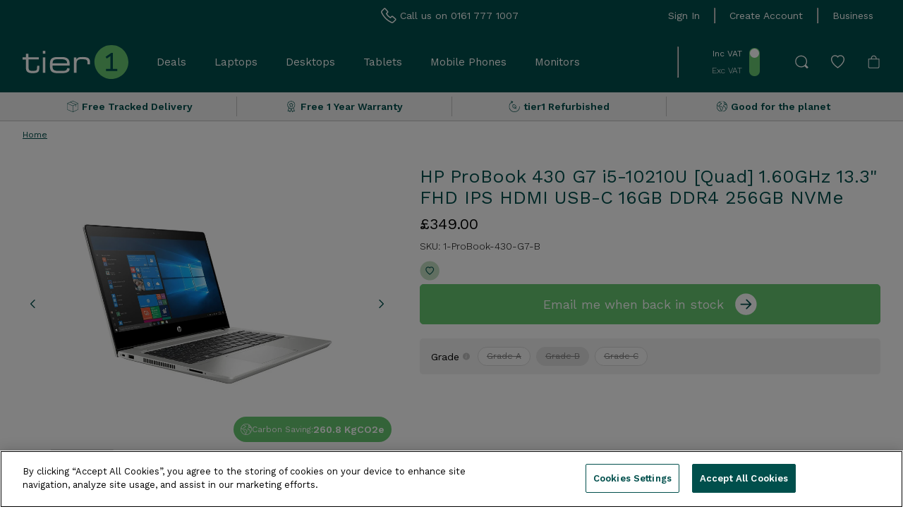

--- FILE ---
content_type: text/html; charset=utf-8
request_url: https://tier1online.com/products/hp-probook430-g7-i5-10210u-1-60ghz-13-3-fhd-ddr4-8gb-grade-b
body_size: 125676
content:
<!doctype html>
  <html lang="en">
  <head>


     <link href="//tier1online.com/cdn/shop/t/112/assets/boost-pfs-core-instant-search.js?v=54753226367436554261698854909" as="script" type="text/javascript" rel="preload">
        <link href="//tier1online.com/cdn/shop/t/112/assets/boost-pfs-instant-search.js?v=115945364374758819621698854909" as="script" type="text/javascript" rel="preload">
        <link href="//tier1online.com/cdn/shop/t/112/assets/boost-pfs-instant-search.css?v=138982418517810034511698854909" rel="stylesheet" type="text/css" media="all" />
<link href="//tier1online.com/cdn/shop/t/112/assets/boost-pfs-custom.css?v=38393684848174818621698854909" rel="stylesheet" type="text/css" media="all" />

<meta charset="utf-8">
    <meta name="viewport" content="width=device-width, initial-scale=1">
    <meta name="google-site-verification" content="TlGUJ_Xtc9l-B9lk-tFTzJpXCxJyoVAH6Q1RGN8_S2w" />
    <meta name="facebook-domain-verification" content="wcrt4ww9t9lnvnl6d4k71xilbxwkis" />
    
<link rel="canonical" href="https://tier1online.com/products/hp-probook430-g7-i5-10210u-1-60ghz-13-3-fhd-ddr4-8gb-grade-b"><link rel="shortcut icon" href="//tier1online.com/cdn/shop/files/Tier_1_Favicon_2_32x32.png?v=1665384784" type="image/png">

    <title>HP ProBook 430 G7 i5-10210U [Quad] 1.60GHz 13.3&quot; FHD IPS HDMI USB-C 16 &ndash; tier1 Online</title>

    <!-- Consent Mode Defaults -->
    <script>
      window.dataLayer = window.dataLayer || [];
      function gtag() {
        dataLayer.push(arguments);
      }
      gtag('consent', 'default', {
        ad_storage: 'denied',
        analytics_storage: 'denied',
        wait_for_update: 2000
      });
      gtag('set', 'ads_data_redaction', true);
    </script>
    <!-- End Consent Mode Defaults -->
  
    <!-- Google Tag Manager -->
    <script>(function(w,d,s,l,i){w[l]=w[l]||[];w[l].push({'gtm.start':
      new Date().getTime(),event:'gtm.js'});var f=d.getElementsByTagName(s)[0],
      j=d.createElement(s),dl=l!='dataLayer'?'&l='+l:'';j.async=true;j.src=
      'https://www.googletagmanager.com/gtm.js?id='+i+dl;f.parentNode.insertBefore(j,f);
      })(window,document,'script','dataLayer','GTM-M45D6D7');</script>
    <!-- End Google Tag Manager -->
  
    <script src="https://analytics.ahrefs.com/analytics.js" data-key="snhDi/c4IT5Z3CNP3PfPnw" async></script>  
    
    <link rel="preconnect" href="https://fonts.googleapis.com">
    <link rel="preconnect" href="https://fonts.gstatic.com" crossorigin>
    <link href="https://fonts.googleapis.com/css2?family=Work+Sans:ital,wght@0,200;0,300;0,400;0,600;1,200;1,300;1,400;1,600&display=swap" rel="stylesheet">
  
    
      <meta name="description" content="Refurbished HP ProBook 430 G7 Grade B Full-featured, thin, and light, the reliable HP ProBook 430 offers essential commercial features at an affordable price to every business. Automatic security solutions and powerful performance help keep your business productive.Ready to meet the demands of your dayEquipped with the">
    
  
    
<meta property="og:site_name" content="tier1 Online">
<meta property="og:url" content="https://tier1online.com/products/hp-probook430-g7-i5-10210u-1-60ghz-13-3-fhd-ddr4-8gb-grade-b">
<meta property="og:title" content="HP ProBook 430 G7 i5-10210U [Quad] 1.60GHz 13.3" FHD IPS HDMI USB-C 16GB DDR4 256GB NVMe">
<meta property="og:type" content="product">
<meta property="og:description" content="Refurbished HP ProBook 430 G7 Grade B Full-featured, thin, and light, the reliable HP ProBook 430 offers essential commercial features at an affordable price to every business. Automatic security solutions and powerful performance help keep your business productive.Ready to meet the demands of your dayEquipped with the"><meta property="og:price:amount" content="349.00">
  <meta property="og:price:currency" content="GBP"><meta property="og:image" content="http://tier1online.com/cdn/shop/products/8VT38EA_2_Supersize_1024x1024.jpg?v=1672844932"><meta property="og:image" content="http://tier1online.com/cdn/shop/products/8VT38EA_1_Supersize_1024x1024.jpg?v=1672844932"><meta property="og:image" content="http://tier1online.com/cdn/shop/products/8VT38EA_3_Supersize_1024x1024.jpg?v=1672844973">
<meta property="og:image:secure_url" content="https://tier1online.com/cdn/shop/products/8VT38EA_2_Supersize_1024x1024.jpg?v=1672844932"><meta property="og:image:secure_url" content="https://tier1online.com/cdn/shop/products/8VT38EA_1_Supersize_1024x1024.jpg?v=1672844932"><meta property="og:image:secure_url" content="https://tier1online.com/cdn/shop/products/8VT38EA_3_Supersize_1024x1024.jpg?v=1672844973">

<meta name="twitter:site" content="@">
<meta name="twitter:card" content="summary_large_image">
<meta name="twitter:title" content="HP ProBook 430 G7 i5-10210U [Quad] 1.60GHz 13.3" FHD IPS HDMI USB-C 16GB DDR4 256GB NVMe">
<meta name="twitter:description" content="Refurbished HP ProBook 430 G7 Grade B Full-featured, thin, and light, the reliable HP ProBook 430 offers essential commercial features at an affordable price to every business. Automatic security solutions and powerful performance help keep your business productive.Ready to meet the demands of your dayEquipped with the">

  
    <link href="//tier1online.com/cdn/shop/t/112/assets/theme.css?v=141334108245150678721698854909" rel="stylesheet" type="text/css" media="all" />

    <!-- MM: Blog -->
    <link rel="preload" href="https://tier1online.com/cdn/shop/t/112/assets/blog.css?v=48872193584406436271698854909" as="style" onload="this.onload=null;this.rel='stylesheet'">
    <noscript><link rel="stylesheet" href="https://tier1online.com/cdn/shop/t/112/assets/blog.scss.css?v=22500"></noscript>
    <!-- /MM: Blog -->
  
    
<script>
    window.theme = {
        strings: {
            addToCart: "Add to basket",
            addingToCart: "Adding",
            addedToCart: "Added",
            outOfStock: "Out of Stock",
            lowStock: "Translation missing: en.products.product.low_stock",
            inStock: "In Stock",
            adding: "Adding",
            added: "Added",
            selectOption: "Translation missing: en.cart.general.select_option",
            close: "Translation missing: en.general.accessibility.close",
            viewDetails: "Translation missing: en.collections.general.view_details",
            singleVariant: "Translation missing: en.products.product.single_variant",
            notify: "Email me when back in stock",
            quantityUpdated: "Translation missing: en.cart.label.quantity_updated",
            soldOut: "Sold Out",
            unavailable: "Unavailable",
            confirmRemove: "Are you sure you would like to remove this product?",
            emptyBag: "Translation missing: en.cart.general.empty_bag",
            PasswordNoMatch: "Passwords either do not match or meet criteria",
            PasswordMatch: "Passwords match",
            freedeliveryThresholdBefore: "Translation missing: en.cart.general.freedelivery_before_threshold_html",
            freedeliveryThresholdAfter: "Translation missing: en.cart.general.freedelivery_after_threshold",
            descrease_quantity: "Decrease Quantity",
            increase_quantity: "Increase Quantity",
            compare: "Compare",
            data_sheet: "Translation missing: en.products.product.data_sheet",
            comparison_max: "Maximum 3 of each product type for comparison."
        },
        lowStockThreshold: null,
        cartJson: {"note":null,"attributes":{},"original_total_price":0,"total_price":0,"total_discount":0,"total_weight":0.0,"item_count":0,"items":[],"requires_shipping":false,"currency":"GBP","items_subtotal_price":0,"cart_level_discount_applications":[],"checkout_charge_amount":0},
        moneyFormat: "£{{amount}}",
        shopCurrency: "GBP"
    };
</script><script defer src="//tier1online.com/cdn/shop/t/112/assets/theme.min.js?v=74326987178136703631698854909"></script>




    <script defer src="//tier1online.com/cdn/shop/t/112/assets/product.min.js?v=60247182712443727951698854909"></script>



<!-- TrustBox script -->
<script type="text/javascript" src="//widget.trustpilot.com/bootstrap/v5/tp.widget.bootstrap.min.js" async></script>
<!-- End TrustBox script -->

  
    <script>window.performance && window.performance.mark && window.performance.mark('shopify.content_for_header.start');</script><meta name="facebook-domain-verification" content="987hfjam27xpf9zmgb5cuczjnjlv86">
<meta id="shopify-digital-wallet" name="shopify-digital-wallet" content="/63288803540/digital_wallets/dialog">
<meta name="shopify-checkout-api-token" content="44695cb5ccc8482f122f24312bea7204">
<meta id="in-context-paypal-metadata" data-shop-id="63288803540" data-venmo-supported="false" data-environment="production" data-locale="en_US" data-paypal-v4="true" data-currency="GBP">
<link rel="alternate" type="application/json+oembed" href="https://tier1online.com/products/hp-probook430-g7-i5-10210u-1-60ghz-13-3-fhd-ddr4-8gb-grade-b.oembed">
<script async="async" src="/checkouts/internal/preloads.js?locale=en-GB"></script>
<link rel="preconnect" href="https://shop.app" crossorigin="anonymous">
<script async="async" src="https://shop.app/checkouts/internal/preloads.js?locale=en-GB&shop_id=63288803540" crossorigin="anonymous"></script>
<script id="apple-pay-shop-capabilities" type="application/json">{"shopId":63288803540,"countryCode":"GB","currencyCode":"GBP","merchantCapabilities":["supports3DS"],"merchantId":"gid:\/\/shopify\/Shop\/63288803540","merchantName":"tier1 Online","requiredBillingContactFields":["postalAddress","email"],"requiredShippingContactFields":["postalAddress","email"],"shippingType":"shipping","supportedNetworks":["visa","maestro","masterCard","amex","discover","elo"],"total":{"type":"pending","label":"tier1 Online","amount":"1.00"},"shopifyPaymentsEnabled":true,"supportsSubscriptions":true}</script>
<script id="shopify-features" type="application/json">{"accessToken":"44695cb5ccc8482f122f24312bea7204","betas":["rich-media-storefront-analytics"],"domain":"tier1online.com","predictiveSearch":true,"shopId":63288803540,"locale":"en"}</script>
<script>var Shopify = Shopify || {};
Shopify.shop = "tier-1-online.myshopify.com";
Shopify.locale = "en";
Shopify.currency = {"active":"GBP","rate":"1.0"};
Shopify.country = "GB";
Shopify.theme = {"name":" Tier 1 - Production Black Friday Version","id":137399238868,"schema_name":"Volt","schema_version":"2.0.0","theme_store_id":null,"role":"main"};
Shopify.theme.handle = "null";
Shopify.theme.style = {"id":null,"handle":null};
Shopify.cdnHost = "tier1online.com/cdn";
Shopify.routes = Shopify.routes || {};
Shopify.routes.root = "/";</script>
<script type="module">!function(o){(o.Shopify=o.Shopify||{}).modules=!0}(window);</script>
<script>!function(o){function n(){var o=[];function n(){o.push(Array.prototype.slice.apply(arguments))}return n.q=o,n}var t=o.Shopify=o.Shopify||{};t.loadFeatures=n(),t.autoloadFeatures=n()}(window);</script>
<script>
  window.ShopifyPay = window.ShopifyPay || {};
  window.ShopifyPay.apiHost = "shop.app\/pay";
  window.ShopifyPay.redirectState = null;
</script>
<script id="shop-js-analytics" type="application/json">{"pageType":"product"}</script>
<script defer="defer" async type="module" src="//tier1online.com/cdn/shopifycloud/shop-js/modules/v2/client.init-shop-cart-sync_BT-GjEfc.en.esm.js"></script>
<script defer="defer" async type="module" src="//tier1online.com/cdn/shopifycloud/shop-js/modules/v2/chunk.common_D58fp_Oc.esm.js"></script>
<script defer="defer" async type="module" src="//tier1online.com/cdn/shopifycloud/shop-js/modules/v2/chunk.modal_xMitdFEc.esm.js"></script>
<script type="module">
  await import("//tier1online.com/cdn/shopifycloud/shop-js/modules/v2/client.init-shop-cart-sync_BT-GjEfc.en.esm.js");
await import("//tier1online.com/cdn/shopifycloud/shop-js/modules/v2/chunk.common_D58fp_Oc.esm.js");
await import("//tier1online.com/cdn/shopifycloud/shop-js/modules/v2/chunk.modal_xMitdFEc.esm.js");

  window.Shopify.SignInWithShop?.initShopCartSync?.({"fedCMEnabled":true,"windoidEnabled":true});

</script>
<script>
  window.Shopify = window.Shopify || {};
  if (!window.Shopify.featureAssets) window.Shopify.featureAssets = {};
  window.Shopify.featureAssets['shop-js'] = {"shop-cart-sync":["modules/v2/client.shop-cart-sync_DZOKe7Ll.en.esm.js","modules/v2/chunk.common_D58fp_Oc.esm.js","modules/v2/chunk.modal_xMitdFEc.esm.js"],"init-fed-cm":["modules/v2/client.init-fed-cm_B6oLuCjv.en.esm.js","modules/v2/chunk.common_D58fp_Oc.esm.js","modules/v2/chunk.modal_xMitdFEc.esm.js"],"shop-cash-offers":["modules/v2/client.shop-cash-offers_D2sdYoxE.en.esm.js","modules/v2/chunk.common_D58fp_Oc.esm.js","modules/v2/chunk.modal_xMitdFEc.esm.js"],"shop-login-button":["modules/v2/client.shop-login-button_QeVjl5Y3.en.esm.js","modules/v2/chunk.common_D58fp_Oc.esm.js","modules/v2/chunk.modal_xMitdFEc.esm.js"],"pay-button":["modules/v2/client.pay-button_DXTOsIq6.en.esm.js","modules/v2/chunk.common_D58fp_Oc.esm.js","modules/v2/chunk.modal_xMitdFEc.esm.js"],"shop-button":["modules/v2/client.shop-button_DQZHx9pm.en.esm.js","modules/v2/chunk.common_D58fp_Oc.esm.js","modules/v2/chunk.modal_xMitdFEc.esm.js"],"avatar":["modules/v2/client.avatar_BTnouDA3.en.esm.js"],"init-windoid":["modules/v2/client.init-windoid_CR1B-cfM.en.esm.js","modules/v2/chunk.common_D58fp_Oc.esm.js","modules/v2/chunk.modal_xMitdFEc.esm.js"],"init-shop-for-new-customer-accounts":["modules/v2/client.init-shop-for-new-customer-accounts_C_vY_xzh.en.esm.js","modules/v2/client.shop-login-button_QeVjl5Y3.en.esm.js","modules/v2/chunk.common_D58fp_Oc.esm.js","modules/v2/chunk.modal_xMitdFEc.esm.js"],"init-shop-email-lookup-coordinator":["modules/v2/client.init-shop-email-lookup-coordinator_BI7n9ZSv.en.esm.js","modules/v2/chunk.common_D58fp_Oc.esm.js","modules/v2/chunk.modal_xMitdFEc.esm.js"],"init-shop-cart-sync":["modules/v2/client.init-shop-cart-sync_BT-GjEfc.en.esm.js","modules/v2/chunk.common_D58fp_Oc.esm.js","modules/v2/chunk.modal_xMitdFEc.esm.js"],"shop-toast-manager":["modules/v2/client.shop-toast-manager_DiYdP3xc.en.esm.js","modules/v2/chunk.common_D58fp_Oc.esm.js","modules/v2/chunk.modal_xMitdFEc.esm.js"],"init-customer-accounts":["modules/v2/client.init-customer-accounts_D9ZNqS-Q.en.esm.js","modules/v2/client.shop-login-button_QeVjl5Y3.en.esm.js","modules/v2/chunk.common_D58fp_Oc.esm.js","modules/v2/chunk.modal_xMitdFEc.esm.js"],"init-customer-accounts-sign-up":["modules/v2/client.init-customer-accounts-sign-up_iGw4briv.en.esm.js","modules/v2/client.shop-login-button_QeVjl5Y3.en.esm.js","modules/v2/chunk.common_D58fp_Oc.esm.js","modules/v2/chunk.modal_xMitdFEc.esm.js"],"shop-follow-button":["modules/v2/client.shop-follow-button_CqMgW2wH.en.esm.js","modules/v2/chunk.common_D58fp_Oc.esm.js","modules/v2/chunk.modal_xMitdFEc.esm.js"],"checkout-modal":["modules/v2/client.checkout-modal_xHeaAweL.en.esm.js","modules/v2/chunk.common_D58fp_Oc.esm.js","modules/v2/chunk.modal_xMitdFEc.esm.js"],"shop-login":["modules/v2/client.shop-login_D91U-Q7h.en.esm.js","modules/v2/chunk.common_D58fp_Oc.esm.js","modules/v2/chunk.modal_xMitdFEc.esm.js"],"lead-capture":["modules/v2/client.lead-capture_BJmE1dJe.en.esm.js","modules/v2/chunk.common_D58fp_Oc.esm.js","modules/v2/chunk.modal_xMitdFEc.esm.js"],"payment-terms":["modules/v2/client.payment-terms_Ci9AEqFq.en.esm.js","modules/v2/chunk.common_D58fp_Oc.esm.js","modules/v2/chunk.modal_xMitdFEc.esm.js"]};
</script>
<script>(function() {
  var isLoaded = false;
  function asyncLoad() {
    if (isLoaded) return;
    isLoaded = true;
    var urls = ["https:\/\/ecommplugins-scripts.trustpilot.com\/v2.1\/js\/header.min.js?settings=eyJrZXkiOiJjTWVuRXVKbmZ4bW1Lb1FDIiwicyI6InNrdSJ9\u0026v=2.5\u0026shop=tier-1-online.myshopify.com","https:\/\/ecommplugins-trustboxsettings.trustpilot.com\/tier-1-online.myshopify.com.js?settings=1688722367934\u0026shop=tier-1-online.myshopify.com","https:\/\/widget.trustpilot.com\/bootstrap\/v5\/tp.widget.sync.bootstrap.min.js?shop=tier-1-online.myshopify.com","https:\/\/schemaplusfiles.s3.amazonaws.com\/loader.min.js?shop=tier-1-online.myshopify.com"];
    for (var i = 0; i < urls.length; i++) {
      var s = document.createElement('script');
      s.type = 'text/javascript';
      s.async = true;
      s.src = urls[i];
      var x = document.getElementsByTagName('script')[0];
      x.parentNode.insertBefore(s, x);
    }
  };
  if(window.attachEvent) {
    window.attachEvent('onload', asyncLoad);
  } else {
    window.addEventListener('load', asyncLoad, false);
  }
})();</script>
<script id="__st">var __st={"a":63288803540,"offset":0,"reqid":"d272d0f7-ff4e-4b19-86bb-479626956ca6-1769062066","pageurl":"tier1online.com\/products\/hp-probook430-g7-i5-10210u-1-60ghz-13-3-fhd-ddr4-8gb-grade-b","u":"6ab0748a79d6","p":"product","rtyp":"product","rid":7843343761620};</script>
<script>window.ShopifyPaypalV4VisibilityTracking = true;</script>
<script id="captcha-bootstrap">!function(){'use strict';const t='contact',e='account',n='new_comment',o=[[t,t],['blogs',n],['comments',n],[t,'customer']],c=[[e,'customer_login'],[e,'guest_login'],[e,'recover_customer_password'],[e,'create_customer']],r=t=>t.map((([t,e])=>`form[action*='/${t}']:not([data-nocaptcha='true']) input[name='form_type'][value='${e}']`)).join(','),a=t=>()=>t?[...document.querySelectorAll(t)].map((t=>t.form)):[];function s(){const t=[...o],e=r(t);return a(e)}const i='password',u='form_key',d=['recaptcha-v3-token','g-recaptcha-response','h-captcha-response',i],f=()=>{try{return window.sessionStorage}catch{return}},m='__shopify_v',_=t=>t.elements[u];function p(t,e,n=!1){try{const o=window.sessionStorage,c=JSON.parse(o.getItem(e)),{data:r}=function(t){const{data:e,action:n}=t;return t[m]||n?{data:e,action:n}:{data:t,action:n}}(c);for(const[e,n]of Object.entries(r))t.elements[e]&&(t.elements[e].value=n);n&&o.removeItem(e)}catch(o){console.error('form repopulation failed',{error:o})}}const l='form_type',E='cptcha';function T(t){t.dataset[E]=!0}const w=window,h=w.document,L='Shopify',v='ce_forms',y='captcha';let A=!1;((t,e)=>{const n=(g='f06e6c50-85a8-45c8-87d0-21a2b65856fe',I='https://cdn.shopify.com/shopifycloud/storefront-forms-hcaptcha/ce_storefront_forms_captcha_hcaptcha.v1.5.2.iife.js',D={infoText:'Protected by hCaptcha',privacyText:'Privacy',termsText:'Terms'},(t,e,n)=>{const o=w[L][v],c=o.bindForm;if(c)return c(t,g,e,D).then(n);var r;o.q.push([[t,g,e,D],n]),r=I,A||(h.body.append(Object.assign(h.createElement('script'),{id:'captcha-provider',async:!0,src:r})),A=!0)});var g,I,D;w[L]=w[L]||{},w[L][v]=w[L][v]||{},w[L][v].q=[],w[L][y]=w[L][y]||{},w[L][y].protect=function(t,e){n(t,void 0,e),T(t)},Object.freeze(w[L][y]),function(t,e,n,w,h,L){const[v,y,A,g]=function(t,e,n){const i=e?o:[],u=t?c:[],d=[...i,...u],f=r(d),m=r(i),_=r(d.filter((([t,e])=>n.includes(e))));return[a(f),a(m),a(_),s()]}(w,h,L),I=t=>{const e=t.target;return e instanceof HTMLFormElement?e:e&&e.form},D=t=>v().includes(t);t.addEventListener('submit',(t=>{const e=I(t);if(!e)return;const n=D(e)&&!e.dataset.hcaptchaBound&&!e.dataset.recaptchaBound,o=_(e),c=g().includes(e)&&(!o||!o.value);(n||c)&&t.preventDefault(),c&&!n&&(function(t){try{if(!f())return;!function(t){const e=f();if(!e)return;const n=_(t);if(!n)return;const o=n.value;o&&e.removeItem(o)}(t);const e=Array.from(Array(32),(()=>Math.random().toString(36)[2])).join('');!function(t,e){_(t)||t.append(Object.assign(document.createElement('input'),{type:'hidden',name:u})),t.elements[u].value=e}(t,e),function(t,e){const n=f();if(!n)return;const o=[...t.querySelectorAll(`input[type='${i}']`)].map((({name:t})=>t)),c=[...d,...o],r={};for(const[a,s]of new FormData(t).entries())c.includes(a)||(r[a]=s);n.setItem(e,JSON.stringify({[m]:1,action:t.action,data:r}))}(t,e)}catch(e){console.error('failed to persist form',e)}}(e),e.submit())}));const S=(t,e)=>{t&&!t.dataset[E]&&(n(t,e.some((e=>e===t))),T(t))};for(const o of['focusin','change'])t.addEventListener(o,(t=>{const e=I(t);D(e)&&S(e,y())}));const B=e.get('form_key'),M=e.get(l),P=B&&M;t.addEventListener('DOMContentLoaded',(()=>{const t=y();if(P)for(const e of t)e.elements[l].value===M&&p(e,B);[...new Set([...A(),...v().filter((t=>'true'===t.dataset.shopifyCaptcha))])].forEach((e=>S(e,t)))}))}(h,new URLSearchParams(w.location.search),n,t,e,['guest_login'])})(!0,!0)}();</script>
<script integrity="sha256-4kQ18oKyAcykRKYeNunJcIwy7WH5gtpwJnB7kiuLZ1E=" data-source-attribution="shopify.loadfeatures" defer="defer" src="//tier1online.com/cdn/shopifycloud/storefront/assets/storefront/load_feature-a0a9edcb.js" crossorigin="anonymous"></script>
<script crossorigin="anonymous" defer="defer" src="//tier1online.com/cdn/shopifycloud/storefront/assets/shopify_pay/storefront-65b4c6d7.js?v=20250812"></script>
<script data-source-attribution="shopify.dynamic_checkout.dynamic.init">var Shopify=Shopify||{};Shopify.PaymentButton=Shopify.PaymentButton||{isStorefrontPortableWallets:!0,init:function(){window.Shopify.PaymentButton.init=function(){};var t=document.createElement("script");t.src="https://tier1online.com/cdn/shopifycloud/portable-wallets/latest/portable-wallets.en.js",t.type="module",document.head.appendChild(t)}};
</script>
<script data-source-attribution="shopify.dynamic_checkout.buyer_consent">
  function portableWalletsHideBuyerConsent(e){var t=document.getElementById("shopify-buyer-consent"),n=document.getElementById("shopify-subscription-policy-button");t&&n&&(t.classList.add("hidden"),t.setAttribute("aria-hidden","true"),n.removeEventListener("click",e))}function portableWalletsShowBuyerConsent(e){var t=document.getElementById("shopify-buyer-consent"),n=document.getElementById("shopify-subscription-policy-button");t&&n&&(t.classList.remove("hidden"),t.removeAttribute("aria-hidden"),n.addEventListener("click",e))}window.Shopify?.PaymentButton&&(window.Shopify.PaymentButton.hideBuyerConsent=portableWalletsHideBuyerConsent,window.Shopify.PaymentButton.showBuyerConsent=portableWalletsShowBuyerConsent);
</script>
<script data-source-attribution="shopify.dynamic_checkout.cart.bootstrap">document.addEventListener("DOMContentLoaded",(function(){function t(){return document.querySelector("shopify-accelerated-checkout-cart, shopify-accelerated-checkout")}if(t())Shopify.PaymentButton.init();else{new MutationObserver((function(e,n){t()&&(Shopify.PaymentButton.init(),n.disconnect())})).observe(document.body,{childList:!0,subtree:!0})}}));
</script>
<link id="shopify-accelerated-checkout-styles" rel="stylesheet" media="screen" href="https://tier1online.com/cdn/shopifycloud/portable-wallets/latest/accelerated-checkout-backwards-compat.css" crossorigin="anonymous">
<style id="shopify-accelerated-checkout-cart">
        #shopify-buyer-consent {
  margin-top: 1em;
  display: inline-block;
  width: 100%;
}

#shopify-buyer-consent.hidden {
  display: none;
}

#shopify-subscription-policy-button {
  background: none;
  border: none;
  padding: 0;
  text-decoration: underline;
  font-size: inherit;
  cursor: pointer;
}

#shopify-subscription-policy-button::before {
  box-shadow: none;
}

      </style>

<script>window.performance && window.performance.mark && window.performance.mark('shopify.content_for_header.end');</script>
  
    <!--begin-boost-pfs-filter-css-->
    <link rel="preload" href="//tier1online.com/cdn/shop/t/112/assets/boost-pfs-instant-search.css?v=138982418517810034511698854909" as="style" onload="this.onload=null;this.rel='stylesheet'">
  <noscript><link rel="stylesheet" href="//tier1online.com/cdn/shop/t/112/assets/boost-pfs-instant-search.css?v=138982418517810034511698854909"></noscript><link rel="preload" href="//tier1online.com/cdn/shop/t/112/assets/boost-pfs-custom.css?v=38393684848174818621698854909" as="style" onload="this.onload=null;this.rel='stylesheet'">
<noscript><link rel="stylesheet" href="//tier1online.com/cdn/shop/t/112/assets/boost-pfs-custom.css?v=38393684848174818621698854909"></noscript><style data-id="boost-pfs-style">
    .boost-pfs-filter-option-title-text {}

   .boost-pfs-filter-tree-v .boost-pfs-filter-option-title-text:before {}
    .boost-pfs-filter-tree-v .boost-pfs-filter-option.boost-pfs-filter-option-collapsed .boost-pfs-filter-option-title-text:before {}
    .boost-pfs-filter-tree-h .boost-pfs-filter-option-title-heading:before {}

    .boost-pfs-filter-refine-by .boost-pfs-filter-option-title h3 {}

    .boost-pfs-filter-option-content .boost-pfs-filter-option-item-list .boost-pfs-filter-option-item button,
    .boost-pfs-filter-option-content .boost-pfs-filter-option-item-list .boost-pfs-filter-option-item .boost-pfs-filter-button,
    .boost-pfs-filter-option-range-amount input,
    .boost-pfs-filter-tree-v .boost-pfs-filter-refine-by .boost-pfs-filter-refine-by-items .refine-by-item,
    .boost-pfs-filter-refine-by-wrapper-v .boost-pfs-filter-refine-by .boost-pfs-filter-refine-by-items .refine-by-item,
    .boost-pfs-filter-refine-by .boost-pfs-filter-option-title,
    .boost-pfs-filter-refine-by .boost-pfs-filter-refine-by-items .refine-by-item>a,
    .boost-pfs-filter-refine-by>span,
    .boost-pfs-filter-clear,
    .boost-pfs-filter-clear-all{}
    .boost-pfs-filter-tree-h .boost-pfs-filter-pc .boost-pfs-filter-refine-by-items .refine-by-item .boost-pfs-filter-clear .refine-by-type,
    .boost-pfs-filter-refine-by-wrapper-h .boost-pfs-filter-pc .boost-pfs-filter-refine-by-items .refine-by-item .boost-pfs-filter-clear .refine-by-type {}

    .boost-pfs-filter-option-multi-level-collections .boost-pfs-filter-option-multi-level-list .boost-pfs-filter-option-item .boost-pfs-filter-button-arrow .boost-pfs-arrow:before,
    .boost-pfs-filter-option-multi-level-tag .boost-pfs-filter-option-multi-level-list .boost-pfs-filter-option-item .boost-pfs-filter-button-arrow .boost-pfs-arrow:before {}

    .boost-pfs-filter-refine-by-wrapper-v .boost-pfs-filter-refine-by .boost-pfs-filter-refine-by-items .refine-by-item .boost-pfs-filter-clear:after,
    .boost-pfs-filter-refine-by-wrapper-v .boost-pfs-filter-refine-by .boost-pfs-filter-refine-by-items .refine-by-item .boost-pfs-filter-clear:before,
    .boost-pfs-filter-tree-v .boost-pfs-filter-refine-by .boost-pfs-filter-refine-by-items .refine-by-item .boost-pfs-filter-clear:after,
    .boost-pfs-filter-tree-v .boost-pfs-filter-refine-by .boost-pfs-filter-refine-by-items .refine-by-item .boost-pfs-filter-clear:before,
    .boost-pfs-filter-refine-by-wrapper-h .boost-pfs-filter-pc .boost-pfs-filter-refine-by-items .refine-by-item .boost-pfs-filter-clear:after,
    .boost-pfs-filter-refine-by-wrapper-h .boost-pfs-filter-pc .boost-pfs-filter-refine-by-items .refine-by-item .boost-pfs-filter-clear:before,
    .boost-pfs-filter-tree-h .boost-pfs-filter-pc .boost-pfs-filter-refine-by-items .refine-by-item .boost-pfs-filter-clear:after,
    .boost-pfs-filter-tree-h .boost-pfs-filter-pc .boost-pfs-filter-refine-by-items .refine-by-item .boost-pfs-filter-clear:before {}
    .boost-pfs-filter-option-range-slider .noUi-value-horizontal {}

    .boost-pfs-filter-tree-mobile-button button,
    .boost-pfs-filter-top-sorting-mobile button {}
    .boost-pfs-filter-top-sorting-mobile button>span:after {}
  </style>
    <!--end-boost-pfs-filter-css-->
  
  <!-- BEGIN app block: shopify://apps/klaviyo-email-marketing-sms/blocks/klaviyo-onsite-embed/2632fe16-c075-4321-a88b-50b567f42507 -->












  <script async src="https://static.klaviyo.com/onsite/js/VJGBUc/klaviyo.js?company_id=VJGBUc"></script>
  <script>!function(){if(!window.klaviyo){window._klOnsite=window._klOnsite||[];try{window.klaviyo=new Proxy({},{get:function(n,i){return"push"===i?function(){var n;(n=window._klOnsite).push.apply(n,arguments)}:function(){for(var n=arguments.length,o=new Array(n),w=0;w<n;w++)o[w]=arguments[w];var t="function"==typeof o[o.length-1]?o.pop():void 0,e=new Promise((function(n){window._klOnsite.push([i].concat(o,[function(i){t&&t(i),n(i)}]))}));return e}}})}catch(n){window.klaviyo=window.klaviyo||[],window.klaviyo.push=function(){var n;(n=window._klOnsite).push.apply(n,arguments)}}}}();</script>

  
    <script id="viewed_product">
      if (item == null) {
        var _learnq = _learnq || [];

        var MetafieldReviews = null
        var MetafieldYotpoRating = null
        var MetafieldYotpoCount = null
        var MetafieldLooxRating = null
        var MetafieldLooxCount = null
        var okendoProduct = null
        var okendoProductReviewCount = null
        var okendoProductReviewAverageValue = null
        try {
          // The following fields are used for Customer Hub recently viewed in order to add reviews.
          // This information is not part of __kla_viewed. Instead, it is part of __kla_viewed_reviewed_items
          MetafieldReviews = {};
          MetafieldYotpoRating = null
          MetafieldYotpoCount = null
          MetafieldLooxRating = null
          MetafieldLooxCount = null

          okendoProduct = null
          // If the okendo metafield is not legacy, it will error, which then requires the new json formatted data
          if (okendoProduct && 'error' in okendoProduct) {
            okendoProduct = null
          }
          okendoProductReviewCount = okendoProduct ? okendoProduct.reviewCount : null
          okendoProductReviewAverageValue = okendoProduct ? okendoProduct.reviewAverageValue : null
        } catch (error) {
          console.error('Error in Klaviyo onsite reviews tracking:', error);
        }

        var item = {
          Name: "HP ProBook 430 G7 i5-10210U [Quad] 1.60GHz 13.3\" FHD IPS HDMI USB-C 16GB DDR4 256GB NVMe",
          ProductID: 7843343761620,
          Categories: ["Black Friday Huge Savings","Black Friday Refurbished Laptops","Email Exclusive Deal","Gifts Under £500","Pay Day Deals","Refurbished 13\" Laptops","Refurbished Grade B Laptops","Refurbished High Resolution Laptops","Refurbished HP Laptop Deals Under £300","Refurbished HP Laptops","Refurbished HP Products","Refurbished i5 Laptops","Refurbished Laptops","Refurbished Laptops for Home","Refurbished Laptops for Students","Refurbished Laptops for Work","Refurbished Laptops Under £500","Spring Deals","Valentine's Day Deals"],
          ImageURL: "https://tier1online.com/cdn/shop/products/8VT38EA_2_Supersize_grande.jpg?v=1672844932",
          URL: "https://tier1online.com/products/hp-probook430-g7-i5-10210u-1-60ghz-13-3-fhd-ddr4-8gb-grade-b",
          Brand: "HP",
          Price: "£349.00",
          Value: "349.00",
          CompareAtPrice: "£0.00"
        };
        _learnq.push(['track', 'Viewed Product', item]);
        _learnq.push(['trackViewedItem', {
          Title: item.Name,
          ItemId: item.ProductID,
          Categories: item.Categories,
          ImageUrl: item.ImageURL,
          Url: item.URL,
          Metadata: {
            Brand: item.Brand,
            Price: item.Price,
            Value: item.Value,
            CompareAtPrice: item.CompareAtPrice
          },
          metafields:{
            reviews: MetafieldReviews,
            yotpo:{
              rating: MetafieldYotpoRating,
              count: MetafieldYotpoCount,
            },
            loox:{
              rating: MetafieldLooxRating,
              count: MetafieldLooxCount,
            },
            okendo: {
              rating: okendoProductReviewAverageValue,
              count: okendoProductReviewCount,
            }
          }
        }]);
      }
    </script>
  




  <script>
    window.klaviyoReviewsProductDesignMode = false
  </script>







<!-- END app block --><script src="https://cdn.shopify.com/extensions/e8878072-2f6b-4e89-8082-94b04320908d/inbox-1254/assets/inbox-chat-loader.js" type="text/javascript" defer="defer"></script>
<link href="https://monorail-edge.shopifysvc.com" rel="dns-prefetch">
<script>(function(){if ("sendBeacon" in navigator && "performance" in window) {try {var session_token_from_headers = performance.getEntriesByType('navigation')[0].serverTiming.find(x => x.name == '_s').description;} catch {var session_token_from_headers = undefined;}var session_cookie_matches = document.cookie.match(/_shopify_s=([^;]*)/);var session_token_from_cookie = session_cookie_matches && session_cookie_matches.length === 2 ? session_cookie_matches[1] : "";var session_token = session_token_from_headers || session_token_from_cookie || "";function handle_abandonment_event(e) {var entries = performance.getEntries().filter(function(entry) {return /monorail-edge.shopifysvc.com/.test(entry.name);});if (!window.abandonment_tracked && entries.length === 0) {window.abandonment_tracked = true;var currentMs = Date.now();var navigation_start = performance.timing.navigationStart;var payload = {shop_id: 63288803540,url: window.location.href,navigation_start,duration: currentMs - navigation_start,session_token,page_type: "product"};window.navigator.sendBeacon("https://monorail-edge.shopifysvc.com/v1/produce", JSON.stringify({schema_id: "online_store_buyer_site_abandonment/1.1",payload: payload,metadata: {event_created_at_ms: currentMs,event_sent_at_ms: currentMs}}));}}window.addEventListener('pagehide', handle_abandonment_event);}}());</script>
<script id="web-pixels-manager-setup">(function e(e,d,r,n,o){if(void 0===o&&(o={}),!Boolean(null===(a=null===(i=window.Shopify)||void 0===i?void 0:i.analytics)||void 0===a?void 0:a.replayQueue)){var i,a;window.Shopify=window.Shopify||{};var t=window.Shopify;t.analytics=t.analytics||{};var s=t.analytics;s.replayQueue=[],s.publish=function(e,d,r){return s.replayQueue.push([e,d,r]),!0};try{self.performance.mark("wpm:start")}catch(e){}var l=function(){var e={modern:/Edge?\/(1{2}[4-9]|1[2-9]\d|[2-9]\d{2}|\d{4,})\.\d+(\.\d+|)|Firefox\/(1{2}[4-9]|1[2-9]\d|[2-9]\d{2}|\d{4,})\.\d+(\.\d+|)|Chrom(ium|e)\/(9{2}|\d{3,})\.\d+(\.\d+|)|(Maci|X1{2}).+ Version\/(15\.\d+|(1[6-9]|[2-9]\d|\d{3,})\.\d+)([,.]\d+|)( \(\w+\)|)( Mobile\/\w+|) Safari\/|Chrome.+OPR\/(9{2}|\d{3,})\.\d+\.\d+|(CPU[ +]OS|iPhone[ +]OS|CPU[ +]iPhone|CPU IPhone OS|CPU iPad OS)[ +]+(15[._]\d+|(1[6-9]|[2-9]\d|\d{3,})[._]\d+)([._]\d+|)|Android:?[ /-](13[3-9]|1[4-9]\d|[2-9]\d{2}|\d{4,})(\.\d+|)(\.\d+|)|Android.+Firefox\/(13[5-9]|1[4-9]\d|[2-9]\d{2}|\d{4,})\.\d+(\.\d+|)|Android.+Chrom(ium|e)\/(13[3-9]|1[4-9]\d|[2-9]\d{2}|\d{4,})\.\d+(\.\d+|)|SamsungBrowser\/([2-9]\d|\d{3,})\.\d+/,legacy:/Edge?\/(1[6-9]|[2-9]\d|\d{3,})\.\d+(\.\d+|)|Firefox\/(5[4-9]|[6-9]\d|\d{3,})\.\d+(\.\d+|)|Chrom(ium|e)\/(5[1-9]|[6-9]\d|\d{3,})\.\d+(\.\d+|)([\d.]+$|.*Safari\/(?![\d.]+ Edge\/[\d.]+$))|(Maci|X1{2}).+ Version\/(10\.\d+|(1[1-9]|[2-9]\d|\d{3,})\.\d+)([,.]\d+|)( \(\w+\)|)( Mobile\/\w+|) Safari\/|Chrome.+OPR\/(3[89]|[4-9]\d|\d{3,})\.\d+\.\d+|(CPU[ +]OS|iPhone[ +]OS|CPU[ +]iPhone|CPU IPhone OS|CPU iPad OS)[ +]+(10[._]\d+|(1[1-9]|[2-9]\d|\d{3,})[._]\d+)([._]\d+|)|Android:?[ /-](13[3-9]|1[4-9]\d|[2-9]\d{2}|\d{4,})(\.\d+|)(\.\d+|)|Mobile Safari.+OPR\/([89]\d|\d{3,})\.\d+\.\d+|Android.+Firefox\/(13[5-9]|1[4-9]\d|[2-9]\d{2}|\d{4,})\.\d+(\.\d+|)|Android.+Chrom(ium|e)\/(13[3-9]|1[4-9]\d|[2-9]\d{2}|\d{4,})\.\d+(\.\d+|)|Android.+(UC? ?Browser|UCWEB|U3)[ /]?(15\.([5-9]|\d{2,})|(1[6-9]|[2-9]\d|\d{3,})\.\d+)\.\d+|SamsungBrowser\/(5\.\d+|([6-9]|\d{2,})\.\d+)|Android.+MQ{2}Browser\/(14(\.(9|\d{2,})|)|(1[5-9]|[2-9]\d|\d{3,})(\.\d+|))(\.\d+|)|K[Aa][Ii]OS\/(3\.\d+|([4-9]|\d{2,})\.\d+)(\.\d+|)/},d=e.modern,r=e.legacy,n=navigator.userAgent;return n.match(d)?"modern":n.match(r)?"legacy":"unknown"}(),u="modern"===l?"modern":"legacy",c=(null!=n?n:{modern:"",legacy:""})[u],f=function(e){return[e.baseUrl,"/wpm","/b",e.hashVersion,"modern"===e.buildTarget?"m":"l",".js"].join("")}({baseUrl:d,hashVersion:r,buildTarget:u}),m=function(e){var d=e.version,r=e.bundleTarget,n=e.surface,o=e.pageUrl,i=e.monorailEndpoint;return{emit:function(e){var a=e.status,t=e.errorMsg,s=(new Date).getTime(),l=JSON.stringify({metadata:{event_sent_at_ms:s},events:[{schema_id:"web_pixels_manager_load/3.1",payload:{version:d,bundle_target:r,page_url:o,status:a,surface:n,error_msg:t},metadata:{event_created_at_ms:s}}]});if(!i)return console&&console.warn&&console.warn("[Web Pixels Manager] No Monorail endpoint provided, skipping logging."),!1;try{return self.navigator.sendBeacon.bind(self.navigator)(i,l)}catch(e){}var u=new XMLHttpRequest;try{return u.open("POST",i,!0),u.setRequestHeader("Content-Type","text/plain"),u.send(l),!0}catch(e){return console&&console.warn&&console.warn("[Web Pixels Manager] Got an unhandled error while logging to Monorail."),!1}}}}({version:r,bundleTarget:l,surface:e.surface,pageUrl:self.location.href,monorailEndpoint:e.monorailEndpoint});try{o.browserTarget=l,function(e){var d=e.src,r=e.async,n=void 0===r||r,o=e.onload,i=e.onerror,a=e.sri,t=e.scriptDataAttributes,s=void 0===t?{}:t,l=document.createElement("script"),u=document.querySelector("head"),c=document.querySelector("body");if(l.async=n,l.src=d,a&&(l.integrity=a,l.crossOrigin="anonymous"),s)for(var f in s)if(Object.prototype.hasOwnProperty.call(s,f))try{l.dataset[f]=s[f]}catch(e){}if(o&&l.addEventListener("load",o),i&&l.addEventListener("error",i),u)u.appendChild(l);else{if(!c)throw new Error("Did not find a head or body element to append the script");c.appendChild(l)}}({src:f,async:!0,onload:function(){if(!function(){var e,d;return Boolean(null===(d=null===(e=window.Shopify)||void 0===e?void 0:e.analytics)||void 0===d?void 0:d.initialized)}()){var d=window.webPixelsManager.init(e)||void 0;if(d){var r=window.Shopify.analytics;r.replayQueue.forEach((function(e){var r=e[0],n=e[1],o=e[2];d.publishCustomEvent(r,n,o)})),r.replayQueue=[],r.publish=d.publishCustomEvent,r.visitor=d.visitor,r.initialized=!0}}},onerror:function(){return m.emit({status:"failed",errorMsg:"".concat(f," has failed to load")})},sri:function(e){var d=/^sha384-[A-Za-z0-9+/=]+$/;return"string"==typeof e&&d.test(e)}(c)?c:"",scriptDataAttributes:o}),m.emit({status:"loading"})}catch(e){m.emit({status:"failed",errorMsg:(null==e?void 0:e.message)||"Unknown error"})}}})({shopId: 63288803540,storefrontBaseUrl: "https://tier1online.com",extensionsBaseUrl: "https://extensions.shopifycdn.com/cdn/shopifycloud/web-pixels-manager",monorailEndpoint: "https://monorail-edge.shopifysvc.com/unstable/produce_batch",surface: "storefront-renderer",enabledBetaFlags: ["2dca8a86"],webPixelsConfigList: [{"id":"2847572345","configuration":"{\"accountID\":\"VJGBUc\",\"webPixelConfig\":\"eyJlbmFibGVBZGRlZFRvQ2FydEV2ZW50cyI6IHRydWV9\"}","eventPayloadVersion":"v1","runtimeContext":"STRICT","scriptVersion":"524f6c1ee37bacdca7657a665bdca589","type":"APP","apiClientId":123074,"privacyPurposes":["ANALYTICS","MARKETING"],"dataSharingAdjustments":{"protectedCustomerApprovalScopes":["read_customer_address","read_customer_email","read_customer_name","read_customer_personal_data","read_customer_phone"]}},{"id":"939131257","configuration":"{\"config\":\"{\\\"pixel_id\\\":\\\"G-GHHMHTSKHN\\\",\\\"gtag_events\\\":[{\\\"type\\\":\\\"purchase\\\",\\\"action_label\\\":\\\"G-GHHMHTSKHN\\\"},{\\\"type\\\":\\\"page_view\\\",\\\"action_label\\\":\\\"G-GHHMHTSKHN\\\"},{\\\"type\\\":\\\"view_item\\\",\\\"action_label\\\":\\\"G-GHHMHTSKHN\\\"},{\\\"type\\\":\\\"search\\\",\\\"action_label\\\":\\\"G-GHHMHTSKHN\\\"},{\\\"type\\\":\\\"add_to_cart\\\",\\\"action_label\\\":\\\"G-GHHMHTSKHN\\\"},{\\\"type\\\":\\\"begin_checkout\\\",\\\"action_label\\\":\\\"G-GHHMHTSKHN\\\"},{\\\"type\\\":\\\"add_payment_info\\\",\\\"action_label\\\":\\\"G-GHHMHTSKHN\\\"}],\\\"enable_monitoring_mode\\\":false}\"}","eventPayloadVersion":"v1","runtimeContext":"OPEN","scriptVersion":"b2a88bafab3e21179ed38636efcd8a93","type":"APP","apiClientId":1780363,"privacyPurposes":[],"dataSharingAdjustments":{"protectedCustomerApprovalScopes":["read_customer_address","read_customer_email","read_customer_name","read_customer_personal_data","read_customer_phone"]}},{"id":"181207252","configuration":"{\"pixel_id\":\"3087139458191417\",\"pixel_type\":\"facebook_pixel\",\"metaapp_system_user_token\":\"-\"}","eventPayloadVersion":"v1","runtimeContext":"OPEN","scriptVersion":"ca16bc87fe92b6042fbaa3acc2fbdaa6","type":"APP","apiClientId":2329312,"privacyPurposes":["ANALYTICS","MARKETING","SALE_OF_DATA"],"dataSharingAdjustments":{"protectedCustomerApprovalScopes":["read_customer_address","read_customer_email","read_customer_name","read_customer_personal_data","read_customer_phone"]}},{"id":"40337620","eventPayloadVersion":"1","runtimeContext":"LAX","scriptVersion":"1","type":"CUSTOM","privacyPurposes":["ANALYTICS","MARKETING","SALE_OF_DATA"],"name":"Velstar - GTM \u0026 dataLayers"},{"id":"shopify-app-pixel","configuration":"{}","eventPayloadVersion":"v1","runtimeContext":"STRICT","scriptVersion":"0450","apiClientId":"shopify-pixel","type":"APP","privacyPurposes":["ANALYTICS","MARKETING"]},{"id":"shopify-custom-pixel","eventPayloadVersion":"v1","runtimeContext":"LAX","scriptVersion":"0450","apiClientId":"shopify-pixel","type":"CUSTOM","privacyPurposes":["ANALYTICS","MARKETING"]}],isMerchantRequest: false,initData: {"shop":{"name":"tier1 Online","paymentSettings":{"currencyCode":"GBP"},"myshopifyDomain":"tier-1-online.myshopify.com","countryCode":"GB","storefrontUrl":"https:\/\/tier1online.com"},"customer":null,"cart":null,"checkout":null,"productVariants":[{"price":{"amount":349.0,"currencyCode":"GBP"},"product":{"title":"HP ProBook 430 G7 i5-10210U [Quad] 1.60GHz 13.3\" FHD IPS HDMI USB-C 16GB DDR4 256GB NVMe","vendor":"HP","id":"7843343761620","untranslatedTitle":"HP ProBook 430 G7 i5-10210U [Quad] 1.60GHz 13.3\" FHD IPS HDMI USB-C 16GB DDR4 256GB NVMe","url":"\/products\/hp-probook430-g7-i5-10210u-1-60ghz-13-3-fhd-ddr4-8gb-grade-b","type":"Laptop"},"id":"43566229029076","image":{"src":"\/\/tier1online.com\/cdn\/shop\/products\/8VT38EA_2_Supersize.jpg?v=1672844932"},"sku":"1-ProBook-430-G7-B","title":"Default Title","untranslatedTitle":"Default Title"}],"purchasingCompany":null},},"https://tier1online.com/cdn","fcfee988w5aeb613cpc8e4bc33m6693e112",{"modern":"","legacy":""},{"shopId":"63288803540","storefrontBaseUrl":"https:\/\/tier1online.com","extensionBaseUrl":"https:\/\/extensions.shopifycdn.com\/cdn\/shopifycloud\/web-pixels-manager","surface":"storefront-renderer","enabledBetaFlags":"[\"2dca8a86\"]","isMerchantRequest":"false","hashVersion":"fcfee988w5aeb613cpc8e4bc33m6693e112","publish":"custom","events":"[[\"page_viewed\",{}],[\"product_viewed\",{\"productVariant\":{\"price\":{\"amount\":349.0,\"currencyCode\":\"GBP\"},\"product\":{\"title\":\"HP ProBook 430 G7 i5-10210U [Quad] 1.60GHz 13.3\\\" FHD IPS HDMI USB-C 16GB DDR4 256GB NVMe\",\"vendor\":\"HP\",\"id\":\"7843343761620\",\"untranslatedTitle\":\"HP ProBook 430 G7 i5-10210U [Quad] 1.60GHz 13.3\\\" FHD IPS HDMI USB-C 16GB DDR4 256GB NVMe\",\"url\":\"\/products\/hp-probook430-g7-i5-10210u-1-60ghz-13-3-fhd-ddr4-8gb-grade-b\",\"type\":\"Laptop\"},\"id\":\"43566229029076\",\"image\":{\"src\":\"\/\/tier1online.com\/cdn\/shop\/products\/8VT38EA_2_Supersize.jpg?v=1672844932\"},\"sku\":\"1-ProBook-430-G7-B\",\"title\":\"Default Title\",\"untranslatedTitle\":\"Default Title\"}}]]"});</script><script>
  window.ShopifyAnalytics = window.ShopifyAnalytics || {};
  window.ShopifyAnalytics.meta = window.ShopifyAnalytics.meta || {};
  window.ShopifyAnalytics.meta.currency = 'GBP';
  var meta = {"product":{"id":7843343761620,"gid":"gid:\/\/shopify\/Product\/7843343761620","vendor":"HP","type":"Laptop","handle":"hp-probook430-g7-i5-10210u-1-60ghz-13-3-fhd-ddr4-8gb-grade-b","variants":[{"id":43566229029076,"price":34900,"name":"HP ProBook 430 G7 i5-10210U [Quad] 1.60GHz 13.3\" FHD IPS HDMI USB-C 16GB DDR4 256GB NVMe","public_title":null,"sku":"1-ProBook-430-G7-B"}],"remote":false},"page":{"pageType":"product","resourceType":"product","resourceId":7843343761620,"requestId":"d272d0f7-ff4e-4b19-86bb-479626956ca6-1769062066"}};
  for (var attr in meta) {
    window.ShopifyAnalytics.meta[attr] = meta[attr];
  }
</script>
<script class="analytics">
  (function () {
    var customDocumentWrite = function(content) {
      var jquery = null;

      if (window.jQuery) {
        jquery = window.jQuery;
      } else if (window.Checkout && window.Checkout.$) {
        jquery = window.Checkout.$;
      }

      if (jquery) {
        jquery('body').append(content);
      }
    };

    var hasLoggedConversion = function(token) {
      if (token) {
        return document.cookie.indexOf('loggedConversion=' + token) !== -1;
      }
      return false;
    }

    var setCookieIfConversion = function(token) {
      if (token) {
        var twoMonthsFromNow = new Date(Date.now());
        twoMonthsFromNow.setMonth(twoMonthsFromNow.getMonth() + 2);

        document.cookie = 'loggedConversion=' + token + '; expires=' + twoMonthsFromNow;
      }
    }

    var trekkie = window.ShopifyAnalytics.lib = window.trekkie = window.trekkie || [];
    if (trekkie.integrations) {
      return;
    }
    trekkie.methods = [
      'identify',
      'page',
      'ready',
      'track',
      'trackForm',
      'trackLink'
    ];
    trekkie.factory = function(method) {
      return function() {
        var args = Array.prototype.slice.call(arguments);
        args.unshift(method);
        trekkie.push(args);
        return trekkie;
      };
    };
    for (var i = 0; i < trekkie.methods.length; i++) {
      var key = trekkie.methods[i];
      trekkie[key] = trekkie.factory(key);
    }
    trekkie.load = function(config) {
      trekkie.config = config || {};
      trekkie.config.initialDocumentCookie = document.cookie;
      var first = document.getElementsByTagName('script')[0];
      var script = document.createElement('script');
      script.type = 'text/javascript';
      script.onerror = function(e) {
        var scriptFallback = document.createElement('script');
        scriptFallback.type = 'text/javascript';
        scriptFallback.onerror = function(error) {
                var Monorail = {
      produce: function produce(monorailDomain, schemaId, payload) {
        var currentMs = new Date().getTime();
        var event = {
          schema_id: schemaId,
          payload: payload,
          metadata: {
            event_created_at_ms: currentMs,
            event_sent_at_ms: currentMs
          }
        };
        return Monorail.sendRequest("https://" + monorailDomain + "/v1/produce", JSON.stringify(event));
      },
      sendRequest: function sendRequest(endpointUrl, payload) {
        // Try the sendBeacon API
        if (window && window.navigator && typeof window.navigator.sendBeacon === 'function' && typeof window.Blob === 'function' && !Monorail.isIos12()) {
          var blobData = new window.Blob([payload], {
            type: 'text/plain'
          });

          if (window.navigator.sendBeacon(endpointUrl, blobData)) {
            return true;
          } // sendBeacon was not successful

        } // XHR beacon

        var xhr = new XMLHttpRequest();

        try {
          xhr.open('POST', endpointUrl);
          xhr.setRequestHeader('Content-Type', 'text/plain');
          xhr.send(payload);
        } catch (e) {
          console.log(e);
        }

        return false;
      },
      isIos12: function isIos12() {
        return window.navigator.userAgent.lastIndexOf('iPhone; CPU iPhone OS 12_') !== -1 || window.navigator.userAgent.lastIndexOf('iPad; CPU OS 12_') !== -1;
      }
    };
    Monorail.produce('monorail-edge.shopifysvc.com',
      'trekkie_storefront_load_errors/1.1',
      {shop_id: 63288803540,
      theme_id: 137399238868,
      app_name: "storefront",
      context_url: window.location.href,
      source_url: "//tier1online.com/cdn/s/trekkie.storefront.1bbfab421998800ff09850b62e84b8915387986d.min.js"});

        };
        scriptFallback.async = true;
        scriptFallback.src = '//tier1online.com/cdn/s/trekkie.storefront.1bbfab421998800ff09850b62e84b8915387986d.min.js';
        first.parentNode.insertBefore(scriptFallback, first);
      };
      script.async = true;
      script.src = '//tier1online.com/cdn/s/trekkie.storefront.1bbfab421998800ff09850b62e84b8915387986d.min.js';
      first.parentNode.insertBefore(script, first);
    };
    trekkie.load(
      {"Trekkie":{"appName":"storefront","development":false,"defaultAttributes":{"shopId":63288803540,"isMerchantRequest":null,"themeId":137399238868,"themeCityHash":"9267198455037197392","contentLanguage":"en","currency":"GBP"},"isServerSideCookieWritingEnabled":true,"monorailRegion":"shop_domain","enabledBetaFlags":["65f19447"]},"Session Attribution":{},"S2S":{"facebookCapiEnabled":true,"source":"trekkie-storefront-renderer","apiClientId":580111}}
    );

    var loaded = false;
    trekkie.ready(function() {
      if (loaded) return;
      loaded = true;

      window.ShopifyAnalytics.lib = window.trekkie;

      var originalDocumentWrite = document.write;
      document.write = customDocumentWrite;
      try { window.ShopifyAnalytics.merchantGoogleAnalytics.call(this); } catch(error) {};
      document.write = originalDocumentWrite;

      window.ShopifyAnalytics.lib.page(null,{"pageType":"product","resourceType":"product","resourceId":7843343761620,"requestId":"d272d0f7-ff4e-4b19-86bb-479626956ca6-1769062066","shopifyEmitted":true});

      var match = window.location.pathname.match(/checkouts\/(.+)\/(thank_you|post_purchase)/)
      var token = match? match[1]: undefined;
      if (!hasLoggedConversion(token)) {
        setCookieIfConversion(token);
        window.ShopifyAnalytics.lib.track("Viewed Product",{"currency":"GBP","variantId":43566229029076,"productId":7843343761620,"productGid":"gid:\/\/shopify\/Product\/7843343761620","name":"HP ProBook 430 G7 i5-10210U [Quad] 1.60GHz 13.3\" FHD IPS HDMI USB-C 16GB DDR4 256GB NVMe","price":"349.00","sku":"1-ProBook-430-G7-B","brand":"HP","variant":null,"category":"Laptop","nonInteraction":true,"remote":false},undefined,undefined,{"shopifyEmitted":true});
      window.ShopifyAnalytics.lib.track("monorail:\/\/trekkie_storefront_viewed_product\/1.1",{"currency":"GBP","variantId":43566229029076,"productId":7843343761620,"productGid":"gid:\/\/shopify\/Product\/7843343761620","name":"HP ProBook 430 G7 i5-10210U [Quad] 1.60GHz 13.3\" FHD IPS HDMI USB-C 16GB DDR4 256GB NVMe","price":"349.00","sku":"1-ProBook-430-G7-B","brand":"HP","variant":null,"category":"Laptop","nonInteraction":true,"remote":false,"referer":"https:\/\/tier1online.com\/products\/hp-probook430-g7-i5-10210u-1-60ghz-13-3-fhd-ddr4-8gb-grade-b"});
      }
    });


        var eventsListenerScript = document.createElement('script');
        eventsListenerScript.async = true;
        eventsListenerScript.src = "//tier1online.com/cdn/shopifycloud/storefront/assets/shop_events_listener-3da45d37.js";
        document.getElementsByTagName('head')[0].appendChild(eventsListenerScript);

})();</script>
  <script>
  if (!window.ga || (window.ga && typeof window.ga !== 'function')) {
    window.ga = function ga() {
      (window.ga.q = window.ga.q || []).push(arguments);
      if (window.Shopify && window.Shopify.analytics && typeof window.Shopify.analytics.publish === 'function') {
        window.Shopify.analytics.publish("ga_stub_called", {}, {sendTo: "google_osp_migration"});
      }
      console.error("Shopify's Google Analytics stub called with:", Array.from(arguments), "\nSee https://help.shopify.com/manual/promoting-marketing/pixels/pixel-migration#google for more information.");
    };
    if (window.Shopify && window.Shopify.analytics && typeof window.Shopify.analytics.publish === 'function') {
      window.Shopify.analytics.publish("ga_stub_initialized", {}, {sendTo: "google_osp_migration"});
    }
  }
</script>
<script
  defer
  src="https://tier1online.com/cdn/shopifycloud/perf-kit/shopify-perf-kit-3.0.4.min.js"
  data-application="storefront-renderer"
  data-shop-id="63288803540"
  data-render-region="gcp-us-east1"
  data-page-type="product"
  data-theme-instance-id="137399238868"
  data-theme-name="Volt"
  data-theme-version="2.0.0"
  data-monorail-region="shop_domain"
  data-resource-timing-sampling-rate="10"
  data-shs="true"
  data-shs-beacon="true"
  data-shs-export-with-fetch="true"
  data-shs-logs-sample-rate="1"
  data-shs-beacon-endpoint="https://tier1online.com/api/collect"
></script>
</head>
  
  <body id="hp-probook-430-g7-i5-10210u-quad-1-60ghz-13-3-quot-fhd-ips-hdmi-usb-c-16" class="template-product  " data-inc-vat="true" data-percentage-tax="1.20">
  
      <!-- Google Tag Manager (noscript) -->
      <noscript><iframe src="https://www.googletagmanager.com/ns.html?id=GTM-M45D6D7"
        height="0" width="0" style="display:none;visibility:hidden"></iframe></noscript>
      <!-- End Google Tag Manager (noscript) -->
  
      <header id="site-header-container">
        <div id="shopify-section-site-header" class="shopify-section"><div class="contact-info" style="background-color:#004f4c;">
	
	<div class="tp-wrapper">
		<div class="inner-tp-wrapper">
			<!-- TrustBox widget - Micro TrustScore -->
			<div class="trustpilot-widget" data-locale="en-GB" data-template-id="5419b637fa0340045cd0c936" data-businessunit-id="476d31150000640005020820" data-style-height="22px" data-style-width="100%" data-theme="dark">
				<a href="https://uk.trustpilot.com/review/www.tier1online.com" target="_blank" rel="noopener">Trustpilot</a>
			</div>
			<!-- End TrustBox widget -->
		</div>
	</div>
	

	<div class="middle-block">
		
<div class="phone"><svg width="22" height="22" viewBox="0 0 22 22" fill="none" xmlns="http://www.w3.org/2000/svg">
  <path
    d="M9.42923 5.24003L6.04623 1.33503C5.65623 0.88503 4.94123 0.88703 4.48823 1.34103L1.70623 4.12803C0.878232 4.95703 0.641232 6.18803 1.12023 7.17503C3.98185 13.1 8.76028 17.8851 14.6812 20.755C15.6672 21.234 16.8972 20.997 17.7252 20.168L20.5332 17.355C20.9882 16.9 20.9892 16.181 20.5352 15.791L16.6152 12.426C16.2052 12.074 15.5682 12.12 15.1572 12.532L13.7932 13.898C13.7234 13.9712 13.6315 14.0195 13.5316 14.0354C13.4317 14.0513 13.3293 14.0339 13.2402 13.986C11.0107 12.7021 9.16122 10.8503 7.88023 8.61903C7.83226 8.52978 7.81489 8.42726 7.83078 8.32719C7.84668 8.22711 7.89496 8.13502 7.96823 8.06503L9.32823 6.70403C9.74023 6.29003 9.78523 5.65003 9.42923 5.23903V5.24003Z"
    stroke="#ffffff" stroke-width="1.5" stroke-linecap="round" stroke-linejoin="round" />
</svg>
<a style="color: #ffffff;"
						href="tel:0161 777 1007">Call us on
						0161 777 1007</a>
				</div>
	</div>

	<div class="account-info">
		
			
				<a href="/account/login">Sign In</a>
				<hr>
				<a href="/account/register">Create Account</a>
			
		

		
			<hr style="color:#ffffff;">
			<a href="https://business.tier1.com/" style="color:#ffffff;">Business</a>
		
	</div>
</div>

<header id="site-header">

	<div id="header-left-actions">
		<button type="button" id="navigation-toggle" class="btn-reset" aria-label="Menu" aria-haspopup="true" aria-expanded="false"><span class="icon-burger">Menu</span></button>
	</div>

	<div id="site-logo">
		<a href="/" alt="Return to homepage" title="Return to homepage" aria-label="Return to homepage">
			<svg width="150" height="48" viewBox="0 0 150 48" fill="none" xmlns="http://www.w3.org/2000/svg">
    <g clip-path="url(#clip0_5892_65520)">
    <path d="M149.997 24.2081C149.796 37.9264 138.526 48.2265 125.364 47.996C112.596 47.7725 101.595 36.7172 101.853 23.443C102.098 10.8759 112.941 -0.593779 126.124 0.0242526C139.249 -0.377397 150.19 11.1106 149.997 24.2081Z" fill="#66C871"/>
    <path d="M66.6962 29.0037H42.6135C42.3955 30.3985 42.4943 31.8247 42.9024 33.1758C43.304 34.4868 44.2227 35.3353 45.4909 35.8261C46.9761 36.3989 48.5373 36.5332 50.0986 36.5573C52.704 36.594 55.3122 36.5686 57.9162 36.5276C58.6733 36.4928 59.4268 36.4025 60.1707 36.2574C61.7024 36.0071 62.6113 35.0963 62.9086 33.5703C62.9621 33.2946 63.034 33.0244 63.1143 32.6751H66.6131C67.0189 35.4711 65.7 37.6533 62.9819 38.6956C60.8246 39.5216 58.5573 39.6955 56.2817 39.7295C53.6748 39.7691 51.068 39.779 48.4584 39.7196C47.2742 39.6955 46.0948 39.5601 44.9357 39.3151C41.7061 38.6235 39.56 36.7199 39.0542 33.3625C38.5203 29.9291 38.5327 26.4325 39.0908 23.003C39.5685 20.1335 41.3693 18.377 44.086 17.5652C45.0343 17.2639 46.0187 17.0921 47.0127 17.0546C50.5664 16.9924 54.1229 17.0009 57.6767 17.0419C58.5766 17.0737 59.4707 17.2008 60.3441 17.4209C64.2895 18.3317 66.4369 20.866 66.6849 24.9377C66.7639 26.2134 66.6962 27.5003 66.6962 29.0037ZM42.4684 25.8004H62.9368C63.4257 23.2957 62.3731 21.3031 59.5113 20.5493C58.6475 20.3216 57.7499 20.1066 56.865 20.0939C53.7876 20.0472 50.7087 20.0755 47.6299 20.1165C46.9671 20.1397 46.3095 20.2427 45.6712 20.4234C44.2819 20.7883 43.3364 21.6708 42.9771 23.0836C42.7587 23.9449 42.6459 24.8345 42.4684 25.8004Z" fill="white"/>
    <path d="M20.7136 29.3488H23.6515C23.66 31.5989 23.908 33.8151 23.2048 35.9761C22.5595 37.956 21.0066 38.9022 19.11 39.3123C16.2256 39.9197 13.2521 39.9677 10.3497 39.4537C6.58466 38.8145 4.75285 36.6082 4.71339 32.7685C4.67394 29.1522 4.70494 25.5346 4.70494 21.9183V20.4234H0V17.3205H4.63589V12.1938H8.33615V17.2696C10.8415 17.3007 13.237 17.2824 15.631 17.2852C18.025 17.288 20.4613 17.2852 22.9498 17.2852V20.3711H8.48551C8.45733 20.8208 8.41365 21.1871 8.41506 21.552C8.43385 25.1207 8.45827 28.6884 8.48833 32.2551C8.49711 32.5874 8.53197 32.9184 8.5926 33.2451C8.89697 35.0412 9.80865 36.1882 11.6123 36.3565C13.731 36.5297 15.8608 36.5155 17.9771 36.3141C19.4679 36.1811 20.2556 35.1459 20.4261 33.5888C20.5727 32.2226 20.6163 30.8494 20.7136 29.3488Z" fill="white"/>
    <path d="M76.5415 39.2839H72.8145V17.3954H76.2512V20.0203C76.626 19.695 76.843 19.5621 76.9853 19.374C77.4533 18.7371 78.0498 18.2065 78.736 17.8168C79.4221 17.4271 80.1825 17.1871 80.9674 17.1126C84.0336 16.8127 87.1322 16.7024 90.1871 17.254C93.6633 17.8748 95.2189 19.5734 95.5599 23.0751C95.6881 24.3875 95.581 25.724 95.581 27.151H92.0879C92.0879 26.2473 92.1232 25.3534 92.0879 24.4639C91.9611 21.7499 90.9268 20.4941 88.2566 20.2423C85.9922 20.0192 83.714 19.9719 81.4423 20.1009C78.3634 20.2904 76.5711 22.3637 76.5528 25.4836C76.5288 29.5849 76.5528 33.675 76.5528 37.7692L76.5415 39.2839Z" fill="white"/>
    <path d="M32.23 39.267H28.7186V17.387H32.23V39.267Z" fill="white"/>
    <path d="M28.7101 8.10815H32.2567V12.1628H28.7101V8.10815Z" fill="white"/>
    <path d="M118.307 36.8742V33.849H124.597V15.4637L119.289 19.0813L117.619 16.5809L125.613 11.1233H127.945V33.849H134.23V36.8742H118.307Z" fill="#004F4C"/>
    </g>
    <defs>
    <clipPath id="clip0_5892_65520">
    <rect width="150" height="48" fill="white"/>
    </clipPath>
    </defs>
</svg>
		</a>
	</div>

	<div id="header-actions">
		<div class="switch-container">
			<hr>
			<div class="toggle-switch-container">
				<div class="toggle-switch switch-vertical">
					<input id="toggle-vat-on" type="radio" name="switch" value="Inc VAT" checked="checked" />
					<label for="toggle-vat-on">Inc VAT</label>
					<input id="toggle-vat-off" type="radio" name="switch" value="Exc VAT"  />
					<label for="toggle-vat-off">Exc VAT</label>
					<span class="toggle-outside">
					<span class="toggle-inside"></span>
					</span>
				</div>
			</div>
		</div>

		<button type="button" id="site-search" class="btn-reset header-action" title="Search" aria-label="Search" aria-expanded="false"><span aria-hidden="true"><svg width="22" height="22" viewBox="0 0 22 22" fill="none" xmlns="http://www.w3.org/2000/svg">
    <path d="M20.7806 20.2713L16.8965 16.3802C18.2765 14.7497 19.0419 12.6764 19.0419 10.5242C19.0419 8.12005 18.0868 5.81435 16.3868 4.11436C14.6868 2.41436 12.3811 1.45931 9.97697 1.45931C7.57281 1.45931 5.26711 2.41436 3.56711 4.11436C1.86712 5.81435 0.912066 8.12005 0.912066 10.5242C0.912066 12.9284 1.86712 15.2341 3.56711 16.9341C5.26711 18.6341 7.57281 19.5891 9.97697 19.5891C12.1325 19.5891 14.2088 18.8214 15.8405 17.4374L19.7231 21.3269L20.2519 20.7991L20.7806 20.2713Z" stroke="#ffffff" stroke-width="1.49423" stroke-linecap="round"/>
</svg>
    </span><span class="sr-only">Search</span></button>

		<div class="header-action heart-icon wishlist-placeholder"></div>

		<a href="/cart" id="header-bag" class="header-action" title="Basket" aria-label="Basket"><span aria-hidden="true" class="bag-icon"><svg width="21" height="23" viewBox="0 0 21 23" fill="none" xmlns="http://www.w3.org/2000/svg">
    <path d="M10.5952 2.17419C11.5069 2.17419 12.3812 2.53636 13.0259 3.18101C13.6706 3.82567 14.0327 4.70001 14.0327 5.61169V6.29919H7.15771V5.61169C7.15771 4.70001 7.51988 3.82567 8.16454 3.18101C8.80919 2.53636 9.68353 2.17419 10.5952 2.17419ZM15.4077 6.29919V5.61169C15.4077 4.33534 14.9007 3.11126 13.9982 2.20874C13.0956 1.30622 11.8716 0.799194 10.5952 0.799194C9.31886 0.799194 8.09478 1.30622 7.19226 2.20874C6.28974 3.11126 5.78271 4.33534 5.78271 5.61169V6.29919H0.970215V20.0492C0.970215 20.7785 1.25995 21.478 1.77567 21.9937C2.2914 22.5095 2.99087 22.7992 3.72021 22.7992H17.4702C18.1996 22.7992 18.899 22.5095 19.4148 21.9937C19.9305 21.478 20.2202 20.7785 20.2202 20.0492V6.29919H15.4077ZM2.34521 7.67419H18.8452V20.0492C18.8452 20.4139 18.7003 20.7636 18.4425 21.0215C18.1846 21.2793 17.8349 21.4242 17.4702 21.4242H3.72021C3.35554 21.4242 3.00581 21.2793 2.74794 21.0215C2.49008 20.7636 2.34521 20.4139 2.34521 20.0492V7.67419Z" fill="white"/>
    </svg>
    <span aria-hidden="true" class="cart-count no-items">0</span></span></a>
    </div>

	<nav id="site-navigation" aria-label="Tier 1 Navigation">
		<div class="mobile-nav-header d-xl-none">
			<div class="mobile-logo"><svg width="101" height="32" viewBox="0 0 101 32" fill="none" xmlns="http://www.w3.org/2000/svg">
    <g clip-path="url(#clip0_1381_13785)">
    <path d="M100.365 16.1386C100.231 25.2842 92.6898 32.1509 83.8827 31.9972C75.3396 31.8482 67.9789 24.478 68.1514 15.6285C68.3155 7.25046 75.5706 -0.395975 84.3918 0.0160464C93.1734 -0.25172 100.495 7.40697 100.365 16.1386Z" fill="#66C871"/>
    <path d="M44.6277 19.3357H28.5136C28.3678 20.2656 28.4338 21.2164 28.7069 22.1171C28.9756 22.9911 29.5903 23.5568 30.4389 23.884C31.4326 24.2658 32.4773 24.3554 33.522 24.3714C35.2653 24.3959 37.0105 24.379 38.7529 24.3516C39.2594 24.3284 39.7636 24.2683 40.2614 24.1715C41.2863 24.0047 41.8944 23.3975 42.0933 22.3802C42.1292 22.1963 42.1773 22.0162 42.231 21.7833H44.5721C44.8436 23.6473 43.9611 25.1021 42.1424 25.797C40.6989 26.3476 39.1819 26.4636 37.6592 26.4862C35.9149 26.5126 34.1707 26.5192 32.4245 26.4796C31.6321 26.4636 30.843 26.3733 30.0674 26.21C27.9064 25.7489 26.4705 24.4799 26.132 22.2416C25.7748 19.9527 25.7831 17.6216 26.1565 15.3352C26.4761 13.4222 27.6811 12.2512 29.4989 11.71C30.1334 11.5092 30.7921 11.3947 31.4572 11.3697C33.835 11.3282 36.2147 11.3338 38.5926 11.3612C39.1947 11.3824 39.793 11.4671 40.3774 11.6139C43.0173 12.221 44.4542 13.9106 44.6202 16.6251C44.673 17.4755 44.6277 18.3335 44.6277 19.3357ZM28.4165 17.2002H42.1122C42.4394 15.5304 41.7351 14.202 39.8202 13.6994C39.2422 13.5476 38.6416 13.4043 38.0495 13.3958C35.9903 13.3647 33.9302 13.3836 31.8701 13.4109C31.4267 13.4264 30.9867 13.4951 30.5596 13.6155C29.6299 13.8588 28.9973 14.4471 28.7569 15.389C28.6107 15.9632 28.5353 16.5562 28.4165 17.2002Z" fill="#004F4C"/>
    <path d="M13.8598 19.5658H15.8256C15.8312 21.0659 15.9972 22.5433 15.5267 23.984C15.0949 25.3039 14.0559 25.9347 12.7868 26.2081C10.8568 26.613 8.86718 26.645 6.92516 26.3024C4.40589 25.8762 3.1802 24.4054 3.1538 21.8456C3.1274 19.4347 3.14814 17.023 3.14814 14.6121V13.6155H0V11.5469H3.10194V8.12915H5.57784V11.513C7.25421 11.5337 8.85704 11.5215 10.4589 11.5234C12.0608 11.5253 13.691 11.5234 15.356 11.5234V13.5807H5.67778C5.65893 13.8805 5.6297 14.1247 5.63064 14.3679C5.64321 16.747 5.65956 19.1255 5.67967 21.5033C5.68554 21.7248 5.70887 21.9455 5.74944 22.1633C5.95309 23.3607 6.56311 24.1254 7.76995 24.2376C9.18763 24.3531 10.6127 24.3436 12.0288 24.2093C13.0263 24.1207 13.5533 23.4305 13.6674 22.3924C13.7655 21.4817 13.7947 20.5662 13.8598 19.5658Z" fill="#004F4C"/>
    <path d="M51.215 26.1892H48.7212V11.5969H51.0208V13.3468C51.2716 13.13 51.4168 13.0413 51.512 12.9159C51.8251 12.4913 52.2242 12.1376 52.6834 11.8778C53.1425 11.618 53.6513 11.4581 54.1765 11.4083C56.2281 11.2084 58.3014 11.1349 60.3455 11.5026C62.6715 11.9165 63.7124 13.0489 63.9405 15.3833C64.0263 16.2583 63.9547 17.1493 63.9547 18.1006H61.6174C61.6174 17.4981 61.6409 16.9023 61.6174 16.3092C61.5325 14.4999 60.8405 13.6627 59.0538 13.4948C57.5386 13.3461 56.0142 13.3146 54.4942 13.4006C52.4341 13.5269 51.2348 14.9091 51.2225 16.989C51.2065 19.7232 51.2225 22.4499 51.2225 25.1795L51.215 26.1892Z" fill="#004F4C"/>
    <path d="M21.5654 26.178H19.2158V11.5913H21.5654V26.178Z" fill="#004F4C"/>
    <path d="M19.2104 5.40527H21.5836V8.1084H19.2104V5.40527Z" fill="#004F4C"/>
    <path d="M79.1608 24.5826V22.5659H83.3696V10.309L79.818 12.7208L78.7007 11.0538L84.0494 7.41541H85.6098V22.5659H89.8149V24.5826H79.1608Z" fill="#004F4C"/>
    </g>
    <defs>
    <clipPath id="clip0_1381_13785">
    <rect width="100.367" height="32" fill="white"/>
    </clipPath>
    </defs>
    </svg>
    </div>
			<button type="button" class="btn-reset nav-close" title="Close Nav" aria-label="Close Nav"><svg width="36" height="36" viewBox="0 0 36 36" fill="none" xmlns="http://www.w3.org/2000/svg">
    <path d="M17.9998 19.41L26.2898 27.7C26.4811 27.8638 26.7272 27.9494 26.9789 27.9397C27.2305 27.93 27.4693 27.8256 27.6474 27.6475C27.8255 27.4694 27.9298 27.2307 27.9395 26.979C27.9492 26.7274 27.8636 26.4813 27.6998 26.29L19.4098 18L27.7098 9.70997C27.8981 9.52167 28.0039 9.26627 28.0039 8.99997C28.0039 8.73367 27.8981 8.47828 27.7098 8.28997C27.5215 8.10167 27.2661 7.99588 26.9998 7.99588C26.7335 7.99588 26.4781 8.10167 26.2898 8.28997L17.9998 16.59L9.70981 8.28997C9.62017 8.18529 9.50985 8.10027 9.38578 8.04025C9.26172 7.98022 9.12659 7.94649 8.98887 7.94117C8.85115 7.93586 8.71382 7.95906 8.58549 8.00934C8.45717 8.05961 8.34062 8.13587 8.24316 8.23332C8.14571 8.33078 8.06945 8.44732 8.01918 8.57565C7.9689 8.70398 7.9457 8.84131 7.95102 8.97903C7.95634 9.11675 7.99007 9.25188 8.05009 9.37594C8.11011 9.50001 8.19513 9.61033 8.29981 9.69997L16.5898 18L8.29981 26.29C8.13599 26.4813 8.05038 26.7274 8.0601 26.979C8.06983 27.2307 8.17416 27.4694 8.35225 27.6475C8.53035 27.8256 8.76908 27.93 9.02076 27.9397C9.27244 27.9494 9.51851 27.8638 9.70981 27.7L17.9998 19.41Z" fill="#004F4C"/>
    </svg>
    </button>
		</div>
		<ul class="first-level" role="menubar" aria-label="Tier 1 Navigation"><li class="first-level-listing menu-item-deals" role="none">
    <a href="https://tier1online.com/collections/deals" role="menuitem" aria-haspopup="true" aria-expanded="false">
        Deals
        
    </a>

    
</li>
<li class="first-level-listing menu-item-laptops has-children" role="none">
    <a href="/collections/refurbished-laptops" role="menuitem" aria-haspopup="true" aria-expanded="false">
        Laptops
        <div class="arrow-icon"><svg width="26" height="18" viewBox="0 0 26 18" fill="none" xmlns="http://www.w3.org/2000/svg">
    <path d="M15.8502 16.8982C15.9113 17.0464 16.008 17.1772 16.1318 17.2789C16.2556 17.3807 16.4027 17.4503 16.5599 17.4814C16.7171 17.5126 16.8796 17.5044 17.0329 17.4576C17.1862 17.4108 17.3255 17.3268 17.4385 17.2131L25.2143 9.43725C25.3048 9.34696 25.3767 9.2397 25.4257 9.12161C25.4747 9.00353 25.4999 8.87693 25.4999 8.74908C25.4999 8.62123 25.4747 8.49464 25.4257 8.37655C25.3767 8.25847 25.3048 8.15121 25.2143 8.06092L17.4385 0.285048C17.2559 0.102536 17.0084 1.72617e-06 16.7503 1.7036e-06C16.4922 1.68104e-06 16.2446 0.102535 16.0621 0.285048C15.8796 0.467561 15.7771 0.715101 15.7771 0.973213C15.7771 1.23132 15.8796 1.47886 16.0621 1.66138L22.1798 7.7771L1.19855 7.7771C0.940761 7.7771 0.693533 7.8795 0.511251 8.06178C0.328968 8.24407 0.226563 8.49129 0.226563 8.74908C0.226563 9.00687 0.328968 9.25409 0.511251 9.43638C0.693533 9.61866 0.940761 9.72106 1.19855 9.72106L22.1798 9.72107L16.0621 15.8368C15.9256 15.9728 15.8325 16.1463 15.7948 16.3353C15.757 16.5243 15.7763 16.7202 15.8502 16.8982V16.8982Z" fill="#004F4C"/>
    </svg>
    </div>
    </a>

    
    <div class="navigation-submenu">
        <button type="button" class="btn-reset slide-title slide-title-child" aria-label="Return to Main Menu">
            <div class="go-back"><svg width="26" height="18" viewBox="0 0 26 18" fill="none" xmlns="http://www.w3.org/2000/svg">
    <path d="M9.64977 1.10181C9.58873 0.953617 9.492 0.822818 9.36818 0.721058C9.24436 0.619298 9.0973 0.549735 8.94009 0.518562C8.78288 0.48739 8.6204 0.495576 8.46712 0.542391C8.31384 0.589205 8.17451 0.673197 8.06155 0.786886L0.285679 8.56275C0.195162 8.65304 0.123346 8.7603 0.0743465 8.87839C0.0253468 8.99648 0.000123978 9.12307 0.000123978 9.25092C0.000123978 9.37877 0.0253468 9.50536 0.0743465 9.62345C0.123346 9.74154 0.195162 9.84879 0.285679 9.93908L8.06155 17.715C8.24406 17.8975 8.4916 18 8.74971 18C9.00783 18 9.25537 17.8975 9.43788 17.715C9.62039 17.5324 9.72293 17.2849 9.72293 17.0268C9.72293 16.7687 9.62039 16.5211 9.43788 16.3386L3.32021 10.2229H24.3015C24.5592 10.2229 24.8065 10.1205 24.9888 9.93822C25.171 9.75593 25.2734 9.50871 25.2734 9.25092C25.2734 8.99313 25.171 8.74591 24.9888 8.56362C24.8065 8.38134 24.5592 8.27894 24.3015 8.27894H3.32021L9.43788 2.16321C9.57444 2.02723 9.6675 1.85372 9.70523 1.66473C9.74296 1.47574 9.72366 1.2798 9.64977 1.10181Z" fill="#004F4C"/>
    </svg>
    </div>
            <span>Laptops</span>
        </button>
        
        <div class="inner-navigation-wrapper">

            
                <ul role="menu" class="second-level ">
                    
<li class="second-level-listing menu-item-shop-all-laptops">
    <a href="/collections/refurbished-laptops" role="menuitem" tabindex="-1">Shop All Laptops</a></li>

<li class="second-level-listing menu-item-laptop-deals has-grandchildren">
    <a href="/collections/laptop-deals" role="menuitem" tabindex="-1">Laptop Deals<div class="arrow-icon"><svg width="16" height="10" fill="none" xmlns="http://www.w3.org/2000/svg"><path d="M15 1.727L8.455 8.273 1.909 1.727" stroke="#004F4C" stroke-width="2" stroke-linecap="round" stroke-linejoin="round"/></svg></div></a><ul role="menu" class="third-level"><li class="third-level-listing menu-item-laptops-under-300"><a href="/collections/refurbished-laptop-deals-under-300" role="menuitem">Laptops Under £300</a></li><li class="third-level-listing menu-item-laptops-under-500"><a href="/collections/refurbished-laptop-deals-under-500" role="menuitem">Laptops Under £500</a></li><li class="third-level-listing menu-item-premium-laptops"><a href="/collections/refurbished-premium-laptops" role="menuitem">Premium Laptops</a></li><li class="third-level-listing menu-item-laptop-deals shop-all"><a href="/collections/laptop-deals" role="menuitem">Shop All</a></li>
        </ul><!-- third-level --></li>

<li class="second-level-listing menu-item-laptop-brands has-grandchildren">
    <a href="/pages/shop-by-laptop-brands" role="menuitem" tabindex="-1">Laptop Brands<div class="arrow-icon"><svg width="16" height="10" fill="none" xmlns="http://www.w3.org/2000/svg"><path d="M15 1.727L8.455 8.273 1.909 1.727" stroke="#004F4C" stroke-width="2" stroke-linecap="round" stroke-linejoin="round"/></svg></div></a><ul role="menu" class="third-level"><li class="third-level-listing menu-item-apple-laptops"><a href="/collections/apple-laptops" role="menuitem">Apple Laptops</a></li><li class="third-level-listing menu-item-dell-laptops"><a href="/collections/dell-laptops" role="menuitem">Dell Laptops</a></li><li class="third-level-listing menu-item-hp-laptops"><a href="/collections/hp-laptops" role="menuitem">HP Laptops</a></li><li class="third-level-listing menu-item-lenovo-laptops"><a href="/collections/lenovo-laptops" role="menuitem">Lenovo Laptops</a></li><li class="third-level-listing menu-item-microsoft-laptops"><a href="/collections/microsoft-laptops" role="menuitem">Microsoft Laptops</a></li><li class="third-level-listing menu-item-laptop-brands shop-all"><a href="/pages/shop-by-laptop-brands" role="menuitem">Shop All</a></li>
        </ul><!-- third-level --></li>


                </ul>
            

            
                <ul role="menu" class="second-level ">
                    
<li class="second-level-listing menu-item-laptop-processors has-grandchildren">
    <a href="/pages/shop-by-laptop-processor" role="menuitem" tabindex="-1">Laptop Processors<div class="arrow-icon"><svg width="16" height="10" fill="none" xmlns="http://www.w3.org/2000/svg"><path d="M15 1.727L8.455 8.273 1.909 1.727" stroke="#004F4C" stroke-width="2" stroke-linecap="round" stroke-linejoin="round"/></svg></div></a><ul role="menu" class="third-level"><li class="third-level-listing menu-item-i3-laptops"><a href="/collections/i3-laptops" role="menuitem">i3 Laptops</a></li><li class="third-level-listing menu-item-i5-laptops"><a href="/collections/i5-laptops" role="menuitem">i5 Laptops</a></li><li class="third-level-listing menu-item-i7-laptops"><a href="/collections/i7-laptops" role="menuitem">i7 Laptops</a></li><li class="third-level-listing menu-item-i9-laptops"><a href="/collections/i9-laptops" role="menuitem">i9 Laptops</a></li><li class="third-level-listing menu-item-amd-laptops"><a href="/collections/amd-laptops" role="menuitem">AMD Laptops</a></li><li class="third-level-listing menu-item-laptop-processors shop-all"><a href="/pages/shop-by-laptop-processor" role="menuitem">Shop All</a></li>
        </ul><!-- third-level --></li>

<li class="second-level-listing menu-item-laptop-sizes has-grandchildren">
    <a href="/pages/shop-by-laptop-size" role="menuitem" tabindex="-1">Laptop Sizes<div class="arrow-icon"><svg width="16" height="10" fill="none" xmlns="http://www.w3.org/2000/svg"><path d="M15 1.727L8.455 8.273 1.909 1.727" stroke="#004F4C" stroke-width="2" stroke-linecap="round" stroke-linejoin="round"/></svg></div></a><ul role="menu" class="third-level"><li class="third-level-listing menu-item-12-and-under"><a href="/collections/12-and-under" role="menuitem">12" and Under</a></li><li class="third-level-listing menu-item-13-laptops"><a href="/collections/13-laptops" role="menuitem">13" Laptops</a></li><li class="third-level-listing menu-item-14-laptops"><a href="/collections/14-laptops" role="menuitem">14" Laptops</a></li><li class="third-level-listing menu-item-15-and-above"><a href="/collections/15-and-above" role="menuitem">15" and Above</a></li><li class="third-level-listing menu-item-laptop-sizes shop-all"><a href="/pages/shop-by-laptop-size" role="menuitem">Shop All</a></li>
        </ul><!-- third-level --></li>


                </ul>
            
            
            
                <ul role="menu" class="second-level ">
                    
<li class="second-level-listing menu-item-laptop-features has-grandchildren">
    <a href="/pages/shop-by-laptop-feature" role="menuitem" tabindex="-1">Laptop Features<div class="arrow-icon"><svg width="16" height="10" fill="none" xmlns="http://www.w3.org/2000/svg"><path d="M15 1.727L8.455 8.273 1.909 1.727" stroke="#004F4C" stroke-width="2" stroke-linecap="round" stroke-linejoin="round"/></svg></div></a><ul role="menu" class="third-level"><li class="third-level-listing menu-item-high-resolution-laptops"><a href="/collections/high-resolution-laptops" role="menuitem">High Resolution Laptops</a></li><li class="third-level-listing menu-item-laptops-with-touchscreen"><a href="/collections/refurbished-laptops-with-touchscreen" role="menuitem">Laptops with Touchscreen</a></li><li class="third-level-listing menu-item-laptops-with-graphics-cards"><a href="/collections/laptops-with-graphics-cards" role="menuitem">Laptops with Graphics Cards</a></li><li class="third-level-listing menu-item-premium-audio-laptops"><a href="/collections/premium-audio-laptops" role="menuitem">Premium Audio Laptops</a></li><li class="third-level-listing menu-item-windows-11-laptops"><a href="/collections/windows-11-laptops" role="menuitem">Windows 11 Laptops</a></li><li class="third-level-listing menu-item-laptop-features shop-all"><a href="/pages/shop-by-laptop-feature" role="menuitem">Shop All</a></li>
        </ul><!-- third-level --></li>

<li class="second-level-listing menu-item-laptop-grades has-grandchildren">
    <a href="/pages/shop-by-laptop-grade" role="menuitem" tabindex="-1">Laptop Grades<div class="arrow-icon"><svg width="16" height="10" fill="none" xmlns="http://www.w3.org/2000/svg"><path d="M15 1.727L8.455 8.273 1.909 1.727" stroke="#004F4C" stroke-width="2" stroke-linecap="round" stroke-linejoin="round"/></svg></div></a><ul role="menu" class="third-level"><li class="third-level-listing menu-item-grade-a"><a href="/collections/grade-a" role="menuitem">Grade A</a></li><li class="third-level-listing menu-item-grade-b"><a href="/collections/grade-b" role="menuitem">Grade B</a></li><li class="third-level-listing menu-item-grade-b-screen"><a href="/collections/grade-b-screen" role="menuitem">Grade B [Screen]</a></li><li class="third-level-listing menu-item-grade-c"><a href="/collections/grade-c" role="menuitem">Grade C</a></li><li class="third-level-listing menu-item-laptop-grades shop-all"><a href="/pages/shop-by-laptop-grade" role="menuitem">Shop All</a></li>
        </ul><!-- third-level --></li>


                </ul>
            

            
                <ul role="menu" class="second-level ">
                    
<li class="second-level-listing menu-item-popular-models has-grandchildren">
    <a href="/collections/refurbished-laptops" role="menuitem" tabindex="-1">Popular Models<div class="arrow-icon"><svg width="16" height="10" fill="none" xmlns="http://www.w3.org/2000/svg"><path d="M15 1.727L8.455 8.273 1.909 1.727" stroke="#004F4C" stroke-width="2" stroke-linecap="round" stroke-linejoin="round"/></svg></div></a><ul role="menu" class="third-level"><li class="third-level-listing menu-item-apple-macbook-pro"><a href="/collections/apple-macbook-pro" role="menuitem">Apple MacBook Pro</a></li><li class="third-level-listing menu-item-hp-elitebook-820"><a href="/collections/hp-elitebook-820" role="menuitem">HP EliteBook 820</a></li><li class="third-level-listing menu-item-hp-elitebook-830"><a href="/collections/hp-elitebook-830" role="menuitem">HP EliteBook 830</a></li><li class="third-level-listing menu-item-hp-elitebook-840"><a href="/collections/hp-elitebook-840" role="menuitem">HP EliteBook 840</a></li><li class="third-level-listing menu-item-lenovo-thinkpad-x1-yoga"><a href="/collections/lenovo-thinkpad-x1-yoga" role="menuitem">Lenovo ThinkPad X1 Yoga</a></li><li class="third-level-listing menu-item-microsoft-surface-pro-5"><a href="/collections/microsoft-surface-pro-5" role="menuitem">Microsoft Surface Pro 5</a></li><li class="third-level-listing menu-item-microsoft-surface-laptop-go"><a href="/collections/refurbished-microsoft-surface-laptop-go" role="menuitem">Microsoft Surface Laptop Go</a></li><li class="third-level-listing menu-item-popular-models shop-all"><a href="/collections/refurbished-laptops" role="menuitem">Shop All</a></li>
        </ul><!-- third-level --></li>


                </ul>
            

            
                <ul role="menu" class="second-level ">
                    
<li class="second-level-listing menu-item-new-in-laptops">
    <a href="/collections/new-in/Laptop" role="menuitem" tabindex="-1">New In Laptops</a></li>

<li class="second-level-listing menu-item-laptop-use has-grandchildren">
    <a href="/collections/refurbished-laptops" role="menuitem" tabindex="-1">Laptop Use<div class="arrow-icon"><svg width="16" height="10" fill="none" xmlns="http://www.w3.org/2000/svg"><path d="M15 1.727L8.455 8.273 1.909 1.727" stroke="#004F4C" stroke-width="2" stroke-linecap="round" stroke-linejoin="round"/></svg></div></a><ul role="menu" class="third-level"><li class="third-level-listing menu-item-home"><a href="/collections/laptops-for-home" role="menuitem">Home</a></li><li class="third-level-listing menu-item-graphic-design"><a href="/collections/refurbished-laptops-for-graphic-design" role="menuitem">Graphic Design</a></li><li class="third-level-listing menu-item-students"><a href="/collections/refurbished-laptops-for-students" role="menuitem">Students</a></li><li class="third-level-listing menu-item-work"><a href="/collections/laptops-for-work" role="menuitem">Work</a></li><li class="third-level-listing menu-item-laptop-use shop-all"><a href="/collections/refurbished-laptops" role="menuitem">Shop All</a></li>
        </ul><!-- third-level --></li>

<li class="second-level-listing menu-item-monitors-for-laptops">
    <a href="/collections/refurbished-monitors" role="menuitem" tabindex="-1">Monitors for Laptops</a></li>

<li class="second-level-listing menu-item-laptop-accessories">
    <a href="/collections/accessories" role="menuitem" tabindex="-1">Laptop Accessories</a></li>


                </ul>
            

            
                <ul role="menu" class="second-level image-present">
                    
                        
                    
                </ul>
            
        </div>
    </div>
    
</li>
<li class="first-level-listing menu-item-desktops has-children" role="none">
    <a href="/collections/refurbished-desktops" role="menuitem" aria-haspopup="true" aria-expanded="false">
        Desktops
        <div class="arrow-icon"><svg width="26" height="18" viewBox="0 0 26 18" fill="none" xmlns="http://www.w3.org/2000/svg">
    <path d="M15.8502 16.8982C15.9113 17.0464 16.008 17.1772 16.1318 17.2789C16.2556 17.3807 16.4027 17.4503 16.5599 17.4814C16.7171 17.5126 16.8796 17.5044 17.0329 17.4576C17.1862 17.4108 17.3255 17.3268 17.4385 17.2131L25.2143 9.43725C25.3048 9.34696 25.3767 9.2397 25.4257 9.12161C25.4747 9.00353 25.4999 8.87693 25.4999 8.74908C25.4999 8.62123 25.4747 8.49464 25.4257 8.37655C25.3767 8.25847 25.3048 8.15121 25.2143 8.06092L17.4385 0.285048C17.2559 0.102536 17.0084 1.72617e-06 16.7503 1.7036e-06C16.4922 1.68104e-06 16.2446 0.102535 16.0621 0.285048C15.8796 0.467561 15.7771 0.715101 15.7771 0.973213C15.7771 1.23132 15.8796 1.47886 16.0621 1.66138L22.1798 7.7771L1.19855 7.7771C0.940761 7.7771 0.693533 7.8795 0.511251 8.06178C0.328968 8.24407 0.226563 8.49129 0.226563 8.74908C0.226563 9.00687 0.328968 9.25409 0.511251 9.43638C0.693533 9.61866 0.940761 9.72106 1.19855 9.72106L22.1798 9.72107L16.0621 15.8368C15.9256 15.9728 15.8325 16.1463 15.7948 16.3353C15.757 16.5243 15.7763 16.7202 15.8502 16.8982V16.8982Z" fill="#004F4C"/>
    </svg>
    </div>
    </a>

    
    <div class="navigation-submenu">
        <button type="button" class="btn-reset slide-title slide-title-child" aria-label="Return to Main Menu">
            <div class="go-back"><svg width="26" height="18" viewBox="0 0 26 18" fill="none" xmlns="http://www.w3.org/2000/svg">
    <path d="M9.64977 1.10181C9.58873 0.953617 9.492 0.822818 9.36818 0.721058C9.24436 0.619298 9.0973 0.549735 8.94009 0.518562C8.78288 0.48739 8.6204 0.495576 8.46712 0.542391C8.31384 0.589205 8.17451 0.673197 8.06155 0.786886L0.285679 8.56275C0.195162 8.65304 0.123346 8.7603 0.0743465 8.87839C0.0253468 8.99648 0.000123978 9.12307 0.000123978 9.25092C0.000123978 9.37877 0.0253468 9.50536 0.0743465 9.62345C0.123346 9.74154 0.195162 9.84879 0.285679 9.93908L8.06155 17.715C8.24406 17.8975 8.4916 18 8.74971 18C9.00783 18 9.25537 17.8975 9.43788 17.715C9.62039 17.5324 9.72293 17.2849 9.72293 17.0268C9.72293 16.7687 9.62039 16.5211 9.43788 16.3386L3.32021 10.2229H24.3015C24.5592 10.2229 24.8065 10.1205 24.9888 9.93822C25.171 9.75593 25.2734 9.50871 25.2734 9.25092C25.2734 8.99313 25.171 8.74591 24.9888 8.56362C24.8065 8.38134 24.5592 8.27894 24.3015 8.27894H3.32021L9.43788 2.16321C9.57444 2.02723 9.6675 1.85372 9.70523 1.66473C9.74296 1.47574 9.72366 1.2798 9.64977 1.10181Z" fill="#004F4C"/>
    </svg>
    </div>
            <span>Desktops</span>
        </button>
        
        <div class="inner-navigation-wrapper">

            
                <ul role="menu" class="second-level ">
                    
<li class="second-level-listing menu-item-shop-all-desktops">
    <a href="/collections/refurbished-desktops" role="menuitem" tabindex="-1">Shop All Desktops</a></li>

<li class="second-level-listing menu-item-desktop-deals has-grandchildren">
    <a href="/collections/desktop-deals" role="menuitem" tabindex="-1">Desktop Deals<div class="arrow-icon"><svg width="16" height="10" fill="none" xmlns="http://www.w3.org/2000/svg"><path d="M15 1.727L8.455 8.273 1.909 1.727" stroke="#004F4C" stroke-width="2" stroke-linecap="round" stroke-linejoin="round"/></svg></div></a><ul role="menu" class="third-level"><li class="third-level-listing menu-item-desktops-under-300"><a href="/collections/desktops-under-300" role="menuitem">Desktops Under £300</a></li><li class="third-level-listing menu-item-desktops-under-500"><a href="/collections/desktops-under-500" role="menuitem">Desktops Under £500</a></li><li class="third-level-listing menu-item-desktop-deals shop-all"><a href="/collections/desktop-deals" role="menuitem">Shop All</a></li>
        </ul><!-- third-level --></li>

<li class="second-level-listing menu-item-desktops-brands has-grandchildren">
    <a href="/pages/shop-by-desktop-brand" role="menuitem" tabindex="-1">Desktops Brands<div class="arrow-icon"><svg width="16" height="10" fill="none" xmlns="http://www.w3.org/2000/svg"><path d="M15 1.727L8.455 8.273 1.909 1.727" stroke="#004F4C" stroke-width="2" stroke-linecap="round" stroke-linejoin="round"/></svg></div></a><ul role="menu" class="third-level"><li class="third-level-listing menu-item-apple-desktops"><a href="/collections/apple-desktops" role="menuitem">Apple Desktops</a></li><li class="third-level-listing menu-item-dell-desktops"><a href="/collections/dell-desktops" role="menuitem">Dell Desktops</a></li><li class="third-level-listing menu-item-hp-desktops"><a href="/collections/hp-desktops" role="menuitem">HP Desktops</a></li><li class="third-level-listing menu-item-lenovo-desktops"><a href="/collections/lenovo-desktops" role="menuitem">Lenovo Desktops</a></li><li class="third-level-listing menu-item-desktops-brands shop-all"><a href="/pages/shop-by-desktop-brand" role="menuitem">Shop All</a></li>
        </ul><!-- third-level --></li>


                </ul>
            

            
                <ul role="menu" class="second-level ">
                    
<li class="second-level-listing menu-item-desktops-processors has-grandchildren">
    <a href="/pages/shop-by-desktop-processor" role="menuitem" tabindex="-1">Desktops Processors<div class="arrow-icon"><svg width="16" height="10" fill="none" xmlns="http://www.w3.org/2000/svg"><path d="M15 1.727L8.455 8.273 1.909 1.727" stroke="#004F4C" stroke-width="2" stroke-linecap="round" stroke-linejoin="round"/></svg></div></a><ul role="menu" class="third-level"><li class="third-level-listing menu-item-i5-desktops"><a href="/collections/i5-desktops" role="menuitem">i5 Desktops</a></li><li class="third-level-listing menu-item-i7-desktops"><a href="/collections/i7-desktops" role="menuitem">i7 Desktops</a></li><li class="third-level-listing menu-item-xeon-desktops"><a href="/collections/xeon-desktops" role="menuitem">Xeon Desktops</a></li><li class="third-level-listing menu-item-desktops-processors shop-all"><a href="/pages/shop-by-desktop-processor" role="menuitem">Shop All</a></li>
        </ul><!-- third-level --></li>

<li class="second-level-listing menu-item-desktop-types has-grandchildren">
    <a href="/pages/shop-by-desktop-type" role="menuitem" tabindex="-1">Desktop Types<div class="arrow-icon"><svg width="16" height="10" fill="none" xmlns="http://www.w3.org/2000/svg"><path d="M15 1.727L8.455 8.273 1.909 1.727" stroke="#004F4C" stroke-width="2" stroke-linecap="round" stroke-linejoin="round"/></svg></div></a><ul role="menu" class="third-level"><li class="third-level-listing menu-item-small-form-factor"><a href="/collections/small-form-factor" role="menuitem">Small Form Factor</a></li><li class="third-level-listing menu-item-micro-tiny-pcs"><a href="/collections/micro-tiny-pcs" role="menuitem">Micro / Tiny PCs</a></li><li class="third-level-listing menu-item-tower-pcs"><a href="/collections/tower-pcs" role="menuitem">Tower PCs</a></li><li class="third-level-listing menu-item-pc-workstations"><a href="/collections/pc-workstations" role="menuitem">PC Workstations</a></li><li class="third-level-listing menu-item-all-in-one-computers"><a href="/collections/all-in-one-computers" role="menuitem">All in One Computers</a></li><li class="third-level-listing menu-item-desktop-types shop-all"><a href="/pages/shop-by-desktop-type" role="menuitem">Shop All</a></li>
        </ul><!-- third-level --></li>


                </ul>
            
            
            
                <ul role="menu" class="second-level ">
                    
<li class="second-level-listing menu-item-desktop-features has-grandchildren">
    <a href="/collections/refurbished-desktops" role="menuitem" tabindex="-1">Desktop Features<div class="arrow-icon"><svg width="16" height="10" fill="none" xmlns="http://www.w3.org/2000/svg"><path d="M15 1.727L8.455 8.273 1.909 1.727" stroke="#004F4C" stroke-width="2" stroke-linecap="round" stroke-linejoin="round"/></svg></div></a><ul role="menu" class="third-level"><li class="third-level-listing menu-item-desktops-with-graphics-cards"><a href="/collections/desktops-with-graphics-cards" role="menuitem">Desktops with Graphics Cards</a></li><li class="third-level-listing menu-item-desktops-with-dvd-drives"><a href="/collections/desktops-with-dvd-drives" role="menuitem">Desktops with DVD Drives</a></li><li class="third-level-listing menu-item-windows-11-desktops"><a href="/collections/windows-11-desktops" role="menuitem">Windows 11 Desktops</a></li><li class="third-level-listing menu-item-desktop-features shop-all"><a href="/collections/refurbished-desktops" role="menuitem">Shop All</a></li>
        </ul><!-- third-level --></li>

<li class="second-level-listing menu-item-desktops-by-grade has-grandchildren">
    <a href="/pages/shop-by-desktop-grade" role="menuitem" tabindex="-1">Desktops by Grade<div class="arrow-icon"><svg width="16" height="10" fill="none" xmlns="http://www.w3.org/2000/svg"><path d="M15 1.727L8.455 8.273 1.909 1.727" stroke="#004F4C" stroke-width="2" stroke-linecap="round" stroke-linejoin="round"/></svg></div></a><ul role="menu" class="third-level"><li class="third-level-listing menu-item-grade-a"><a href="/collections/grade-a-desktops" role="menuitem">Grade A</a></li><li class="third-level-listing menu-item-grade-b"><a href="/collections/grade-b-desktops" role="menuitem">Grade B</a></li><li class="third-level-listing menu-item-desktops-by-grade shop-all"><a href="/pages/shop-by-desktop-grade" role="menuitem">Shop All</a></li>
        </ul><!-- third-level --></li>


                </ul>
            

            
                <ul role="menu" class="second-level ">
                    
<li class="second-level-listing menu-item-popular-models has-grandchildren">
    <a href="/collections/refurbished-desktops" role="menuitem" tabindex="-1">Popular Models<div class="arrow-icon"><svg width="16" height="10" fill="none" xmlns="http://www.w3.org/2000/svg"><path d="M15 1.727L8.455 8.273 1.909 1.727" stroke="#004F4C" stroke-width="2" stroke-linecap="round" stroke-linejoin="round"/></svg></div></a><ul role="menu" class="third-level"><li class="third-level-listing menu-item-hp-prodesk-400"><a href="/collections/hp-prodesk-400" role="menuitem">HP ProDesk 400</a></li><li class="third-level-listing menu-item-hp-prodesk-600"><a href="/collections/hp-prodesk-600" role="menuitem">HP ProDesk 600</a></li><li class="third-level-listing menu-item-hp-z440-workstation"><a href="/collections/hp-z440-workstation" role="menuitem">HP Z440 Workstation</a></li><li class="third-level-listing menu-item-popular-models shop-all"><a href="/collections/refurbished-desktops" role="menuitem">Shop All</a></li>
        </ul><!-- third-level --></li>


                </ul>
            

            
                <ul role="menu" class="second-level ">
                    
<li class="second-level-listing menu-item-new-in-desktops">
    <a href="/collections/new-in/Desktop" role="menuitem" tabindex="-1">New In Desktops</a></li>

<li class="second-level-listing menu-item-desktop-use has-grandchildren">
    <a href="/collections/refurbished-desktops" role="menuitem" tabindex="-1">Desktop Use<div class="arrow-icon"><svg width="16" height="10" fill="none" xmlns="http://www.w3.org/2000/svg"><path d="M15 1.727L8.455 8.273 1.909 1.727" stroke="#004F4C" stroke-width="2" stroke-linecap="round" stroke-linejoin="round"/></svg></div></a><ul role="menu" class="third-level"><li class="third-level-listing menu-item-home"><a href="/collections/desktops-for-home" role="menuitem">Home</a></li><li class="third-level-listing menu-item-students"><a href="/collections/refurbished-desktops-for-students" role="menuitem">Students</a></li><li class="third-level-listing menu-item-work"><a href="/collections/desktops-for-work" role="menuitem">Work</a></li><li class="third-level-listing menu-item-graphic-design"><a href="/collections/refurbished-desktops-for-graphic-design" role="menuitem">Graphic Design</a></li><li class="third-level-listing menu-item-desktop-use shop-all"><a href="/collections/refurbished-desktops" role="menuitem">Shop All</a></li>
        </ul><!-- third-level --></li>

<li class="second-level-listing menu-item-monitors-for-desktops">
    <a href="/collections/refurbished-monitors" role="menuitem" tabindex="-1">Monitors for Desktops</a></li>

<li class="second-level-listing menu-item-desktop-accessories">
    <a href="/collections/accessories" role="menuitem" tabindex="-1">Desktop Accessories</a></li>


                </ul>
            

            
                <ul role="menu" class="second-level image-present">
                    
                        
                    
                </ul>
            
        </div>
    </div>
    
</li>
<li class="first-level-listing menu-item-tablets has-children" role="none">
    <a href="/collections/refurbished-tablets" role="menuitem" aria-haspopup="true" aria-expanded="false">
        Tablets
        <div class="arrow-icon"><svg width="26" height="18" viewBox="0 0 26 18" fill="none" xmlns="http://www.w3.org/2000/svg">
    <path d="M15.8502 16.8982C15.9113 17.0464 16.008 17.1772 16.1318 17.2789C16.2556 17.3807 16.4027 17.4503 16.5599 17.4814C16.7171 17.5126 16.8796 17.5044 17.0329 17.4576C17.1862 17.4108 17.3255 17.3268 17.4385 17.2131L25.2143 9.43725C25.3048 9.34696 25.3767 9.2397 25.4257 9.12161C25.4747 9.00353 25.4999 8.87693 25.4999 8.74908C25.4999 8.62123 25.4747 8.49464 25.4257 8.37655C25.3767 8.25847 25.3048 8.15121 25.2143 8.06092L17.4385 0.285048C17.2559 0.102536 17.0084 1.72617e-06 16.7503 1.7036e-06C16.4922 1.68104e-06 16.2446 0.102535 16.0621 0.285048C15.8796 0.467561 15.7771 0.715101 15.7771 0.973213C15.7771 1.23132 15.8796 1.47886 16.0621 1.66138L22.1798 7.7771L1.19855 7.7771C0.940761 7.7771 0.693533 7.8795 0.511251 8.06178C0.328968 8.24407 0.226563 8.49129 0.226563 8.74908C0.226563 9.00687 0.328968 9.25409 0.511251 9.43638C0.693533 9.61866 0.940761 9.72106 1.19855 9.72106L22.1798 9.72107L16.0621 15.8368C15.9256 15.9728 15.8325 16.1463 15.7948 16.3353C15.757 16.5243 15.7763 16.7202 15.8502 16.8982V16.8982Z" fill="#004F4C"/>
    </svg>
    </div>
    </a>

    
    <div class="navigation-submenu">
        <button type="button" class="btn-reset slide-title slide-title-child" aria-label="Return to Main Menu">
            <div class="go-back"><svg width="26" height="18" viewBox="0 0 26 18" fill="none" xmlns="http://www.w3.org/2000/svg">
    <path d="M9.64977 1.10181C9.58873 0.953617 9.492 0.822818 9.36818 0.721058C9.24436 0.619298 9.0973 0.549735 8.94009 0.518562C8.78288 0.48739 8.6204 0.495576 8.46712 0.542391C8.31384 0.589205 8.17451 0.673197 8.06155 0.786886L0.285679 8.56275C0.195162 8.65304 0.123346 8.7603 0.0743465 8.87839C0.0253468 8.99648 0.000123978 9.12307 0.000123978 9.25092C0.000123978 9.37877 0.0253468 9.50536 0.0743465 9.62345C0.123346 9.74154 0.195162 9.84879 0.285679 9.93908L8.06155 17.715C8.24406 17.8975 8.4916 18 8.74971 18C9.00783 18 9.25537 17.8975 9.43788 17.715C9.62039 17.5324 9.72293 17.2849 9.72293 17.0268C9.72293 16.7687 9.62039 16.5211 9.43788 16.3386L3.32021 10.2229H24.3015C24.5592 10.2229 24.8065 10.1205 24.9888 9.93822C25.171 9.75593 25.2734 9.50871 25.2734 9.25092C25.2734 8.99313 25.171 8.74591 24.9888 8.56362C24.8065 8.38134 24.5592 8.27894 24.3015 8.27894H3.32021L9.43788 2.16321C9.57444 2.02723 9.6675 1.85372 9.70523 1.66473C9.74296 1.47574 9.72366 1.2798 9.64977 1.10181Z" fill="#004F4C"/>
    </svg>
    </div>
            <span>Tablets</span>
        </button>
        
        <div class="inner-navigation-wrapper">

            
                <ul role="menu" class="second-level ">
                    
<li class="second-level-listing menu-item-shop-all-tablets has-grandchildren">
    <a href="/collections/refurbished-tablets" role="menuitem" tabindex="-1">Shop All Tablets<div class="arrow-icon"><svg width="16" height="10" fill="none" xmlns="http://www.w3.org/2000/svg"><path d="M15 1.727L8.455 8.273 1.909 1.727" stroke="#004F4C" stroke-width="2" stroke-linecap="round" stroke-linejoin="round"/></svg></div></a><ul role="menu" class="third-level"><li class="third-level-listing menu-item-apple-tablets"><a href="/collections/refurbished-apple-tablets" role="menuitem">Apple Tablets</a></li><li class="third-level-listing menu-item-microsoft-tablets"><a href="/collections/refurbished-microsoft-tablets" role="menuitem">Microsoft Tablets</a></li><li class="third-level-listing menu-item-lenovo-tablets"><a href="/collections/refurbished-lenovo-tablets" role="menuitem">Lenovo Tablets</a></li><li class="third-level-listing menu-item-shop-all-tablets shop-all"><a href="/collections/refurbished-tablets" role="menuitem">Shop All</a></li>
        </ul><!-- third-level --></li>

<li class="second-level-listing menu-item-tablet-deals has-grandchildren">
    <a href="/collections/tablet-deals" role="menuitem" tabindex="-1">Tablet Deals<div class="arrow-icon"><svg width="16" height="10" fill="none" xmlns="http://www.w3.org/2000/svg"><path d="M15 1.727L8.455 8.273 1.909 1.727" stroke="#004F4C" stroke-width="2" stroke-linecap="round" stroke-linejoin="round"/></svg></div></a><ul role="menu" class="third-level"><li class="third-level-listing menu-item-apple-tablet-deals"><a href="/collections/refurbished-apple-tablet-deals" role="menuitem">Apple Tablet Deals</a></li><li class="third-level-listing menu-item-microsoft-tablet-deals"><a href="/collections/refurbished-microsoft-tablet-deals" role="menuitem">Microsoft Tablet Deals</a></li><li class="third-level-listing menu-item-lenovo-tablet-deals"><a href="/collections/refurbished-lenovo-tablet-deals" role="menuitem">Lenovo Tablet Deals</a></li><li class="third-level-listing menu-item-tablet-deals shop-all"><a href="/collections/tablet-deals" role="menuitem">Shop All</a></li>
        </ul><!-- third-level --></li>


                </ul>
            

            
                <ul role="menu" class="second-level ">
                    
<li class="second-level-listing menu-item-popular-models has-grandchildren">
    <a href="/collections/refurbished-tablets" role="menuitem" tabindex="-1">Popular Models<div class="arrow-icon"><svg width="16" height="10" fill="none" xmlns="http://www.w3.org/2000/svg"><path d="M15 1.727L8.455 8.273 1.909 1.727" stroke="#004F4C" stroke-width="2" stroke-linecap="round" stroke-linejoin="round"/></svg></div></a><ul role="menu" class="third-level"><li class="third-level-listing menu-item-ipad-8th-gen-2020"><a href="/collections/refurbished-ipad-8th-gen-2020" role="menuitem">iPad 8th Gen (2020)</a></li><li class="third-level-listing menu-item-ipad-7th-gen-2019"><a href="/collections/refurbished-ipad-7th-gen-2019" role="menuitem">iPad 7th Gen (2019)</a></li><li class="third-level-listing menu-item-microsoft-surface-pro-5"><a href="https://tier1online.com/collections/microsoft-surface-pro-5" role="menuitem">Microsoft Surface Pro 5</a></li><li class="third-level-listing menu-item-lenovo-thinkpad-x1-yoga"><a href="/collections/lenovo-thinkpad-x1-yoga" role="menuitem">Lenovo ThinkPad X1 Yoga</a></li><li class="third-level-listing menu-item-popular-models shop-all"><a href="/collections/refurbished-tablets" role="menuitem">Shop All</a></li>
        </ul><!-- third-level --></li>


                </ul>
            
            
            
                <ul role="menu" class="second-level ">
                    
<li class="second-level-listing menu-item-tablet-grades has-grandchildren">
    <a href="/collections/refurbished-tablets" role="menuitem" tabindex="-1">Tablet Grades<div class="arrow-icon"><svg width="16" height="10" fill="none" xmlns="http://www.w3.org/2000/svg"><path d="M15 1.727L8.455 8.273 1.909 1.727" stroke="#004F4C" stroke-width="2" stroke-linecap="round" stroke-linejoin="round"/></svg></div></a><ul role="menu" class="third-level"><li class="third-level-listing menu-item-grade-a"><a href="/collections/refurbished-grade-a-tablets" role="menuitem">Grade A</a></li><li class="third-level-listing menu-item-grade-b"><a href="/collections/refurbished-grade-b-tablets" role="menuitem">Grade B</a></li><li class="third-level-listing menu-item-grade-c"><a href="/collections/refurbished-grade-c-tablets" role="menuitem">Grade C</a></li><li class="third-level-listing menu-item-tablet-grades shop-all"><a href="/collections/refurbished-tablets" role="menuitem">Shop All</a></li>
        </ul><!-- third-level --></li>


                </ul>
            

            
                <ul role="menu" class="second-level image-present">
                    
                        
                    
                </ul>
            

            

            
        </div>
    </div>
    
</li>
<li class="first-level-listing menu-item-mobile-phones has-children" role="none">
    <a href="/collections/refurbished-mobile-phones" role="menuitem" aria-haspopup="true" aria-expanded="false">
        Mobile Phones
        <div class="arrow-icon"><svg width="26" height="18" viewBox="0 0 26 18" fill="none" xmlns="http://www.w3.org/2000/svg">
    <path d="M15.8502 16.8982C15.9113 17.0464 16.008 17.1772 16.1318 17.2789C16.2556 17.3807 16.4027 17.4503 16.5599 17.4814C16.7171 17.5126 16.8796 17.5044 17.0329 17.4576C17.1862 17.4108 17.3255 17.3268 17.4385 17.2131L25.2143 9.43725C25.3048 9.34696 25.3767 9.2397 25.4257 9.12161C25.4747 9.00353 25.4999 8.87693 25.4999 8.74908C25.4999 8.62123 25.4747 8.49464 25.4257 8.37655C25.3767 8.25847 25.3048 8.15121 25.2143 8.06092L17.4385 0.285048C17.2559 0.102536 17.0084 1.72617e-06 16.7503 1.7036e-06C16.4922 1.68104e-06 16.2446 0.102535 16.0621 0.285048C15.8796 0.467561 15.7771 0.715101 15.7771 0.973213C15.7771 1.23132 15.8796 1.47886 16.0621 1.66138L22.1798 7.7771L1.19855 7.7771C0.940761 7.7771 0.693533 7.8795 0.511251 8.06178C0.328968 8.24407 0.226563 8.49129 0.226563 8.74908C0.226563 9.00687 0.328968 9.25409 0.511251 9.43638C0.693533 9.61866 0.940761 9.72106 1.19855 9.72106L22.1798 9.72107L16.0621 15.8368C15.9256 15.9728 15.8325 16.1463 15.7948 16.3353C15.757 16.5243 15.7763 16.7202 15.8502 16.8982V16.8982Z" fill="#004F4C"/>
    </svg>
    </div>
    </a>

    
    <div class="navigation-submenu">
        <button type="button" class="btn-reset slide-title slide-title-child" aria-label="Return to Main Menu">
            <div class="go-back"><svg width="26" height="18" viewBox="0 0 26 18" fill="none" xmlns="http://www.w3.org/2000/svg">
    <path d="M9.64977 1.10181C9.58873 0.953617 9.492 0.822818 9.36818 0.721058C9.24436 0.619298 9.0973 0.549735 8.94009 0.518562C8.78288 0.48739 8.6204 0.495576 8.46712 0.542391C8.31384 0.589205 8.17451 0.673197 8.06155 0.786886L0.285679 8.56275C0.195162 8.65304 0.123346 8.7603 0.0743465 8.87839C0.0253468 8.99648 0.000123978 9.12307 0.000123978 9.25092C0.000123978 9.37877 0.0253468 9.50536 0.0743465 9.62345C0.123346 9.74154 0.195162 9.84879 0.285679 9.93908L8.06155 17.715C8.24406 17.8975 8.4916 18 8.74971 18C9.00783 18 9.25537 17.8975 9.43788 17.715C9.62039 17.5324 9.72293 17.2849 9.72293 17.0268C9.72293 16.7687 9.62039 16.5211 9.43788 16.3386L3.32021 10.2229H24.3015C24.5592 10.2229 24.8065 10.1205 24.9888 9.93822C25.171 9.75593 25.2734 9.50871 25.2734 9.25092C25.2734 8.99313 25.171 8.74591 24.9888 8.56362C24.8065 8.38134 24.5592 8.27894 24.3015 8.27894H3.32021L9.43788 2.16321C9.57444 2.02723 9.6675 1.85372 9.70523 1.66473C9.74296 1.47574 9.72366 1.2798 9.64977 1.10181Z" fill="#004F4C"/>
    </svg>
    </div>
            <span>Mobile Phones</span>
        </button>
        
        <div class="inner-navigation-wrapper">

            
                <ul role="menu" class="second-level ">
                    
<li class="second-level-listing menu-item-shop-all-mobile-phones has-grandchildren">
    <a href="/collections/refurbished-mobile-phones" role="menuitem" tabindex="-1">Shop All Mobile Phones<div class="arrow-icon"><svg width="16" height="10" fill="none" xmlns="http://www.w3.org/2000/svg"><path d="M15 1.727L8.455 8.273 1.909 1.727" stroke="#004F4C" stroke-width="2" stroke-linecap="round" stroke-linejoin="round"/></svg></div></a><ul role="menu" class="third-level"><li class="third-level-listing menu-item-apple-iphones"><a href="/collections/refurbished-iphones" role="menuitem">Apple iPhones</a></li><li class="third-level-listing menu-item-samsung-phones"><a href="/collections/samsung-phones" role="menuitem">Samsung Phones</a></li><li class="third-level-listing menu-item-shop-all-mobile-phones shop-all"><a href="/collections/refurbished-mobile-phones" role="menuitem">Shop All</a></li>
        </ul><!-- third-level --></li>


                </ul>
            

            
                <ul role="menu" class="second-level ">
                    
<li class="second-level-listing menu-item-popular-models has-grandchildren">
    <a href="/collections/refurbished-mobile-phones" role="menuitem" tabindex="-1">Popular Models<div class="arrow-icon"><svg width="16" height="10" fill="none" xmlns="http://www.w3.org/2000/svg"><path d="M15 1.727L8.455 8.273 1.909 1.727" stroke="#004F4C" stroke-width="2" stroke-linecap="round" stroke-linejoin="round"/></svg></div></a><ul role="menu" class="third-level"><li class="third-level-listing menu-item-iphone-8"><a href="/collections/refurbished-apple-iphone-8" role="menuitem">iPhone 8</a></li><li class="third-level-listing menu-item-samsung-a52s"><a href="/collections/samsung-a52s" role="menuitem">Samsung A52s</a></li><li class="third-level-listing menu-item-popular-models shop-all"><a href="/collections/refurbished-mobile-phones" role="menuitem">Shop All</a></li>
        </ul><!-- third-level --></li>


                </ul>
            
            
            
                <ul role="menu" class="second-level ">
                    
<li class="second-level-listing menu-item-mobile-phone-grades has-grandchildren">
    <a href="/collections/refurbished-mobile-phones" role="menuitem" tabindex="-1">Mobile Phone Grades<div class="arrow-icon"><svg width="16" height="10" fill="none" xmlns="http://www.w3.org/2000/svg"><path d="M15 1.727L8.455 8.273 1.909 1.727" stroke="#004F4C" stroke-width="2" stroke-linecap="round" stroke-linejoin="round"/></svg></div></a><ul role="menu" class="third-level"><li class="third-level-listing menu-item-grade-a"><a href="/collections/refurbished-grade-a-mobile-phones" role="menuitem">Grade A</a></li><li class="third-level-listing menu-item-grade-b"><a href="/collections/refurbished-grade-b-mobile-phones" role="menuitem">Grade B</a></li><li class="third-level-listing menu-item-grade-c"><a href="/collections/refurbished-grade-c-mobile-phones" role="menuitem">Grade C</a></li><li class="third-level-listing menu-item-mobile-phone-grades shop-all"><a href="/collections/refurbished-mobile-phones" role="menuitem">Shop All</a></li>
        </ul><!-- third-level --></li>


                </ul>
            

            

            

            
        </div>
    </div>
    
</li>
<li class="first-level-listing menu-item-monitors" role="none">
    <a href="/collections/refurbished-monitors" role="menuitem" aria-haspopup="true" aria-expanded="false">
        Monitors
        
    </a>

    
</li>
</ul>
		<div class="mobile-nav-footer d-xl-none">
			<div class="action-links">
				
					
						<a href="/account/login">Sign In</a>
						<hr>
						<a href="/account/register">Create Account</a>
					
				
				
					<hr>
						<a href="https://business.tier1.com/">Business</a>
				
			</div>
			<div class="vat-mobile">
				<span class="vat-title">VAT</span>
				<label class="switch">
					<input type="checkbox" id="VATMobile" checked="checked">
					<div class="slider round">
						<span class="on">ON</span>
						<span class="off">OFF</span>
					</div>
				</label>
			</div>
		</div>
	</nav>

</header>



</div>
        
          <div id="shopify-section-site-announcements" class="shopify-section"><div id="site-announcement" role="region" aria-label="Site Announcement">
    <div class="site-announcements-container" data-flickity='{ "watchCSS": true, "cellAlign": "left", "wrapAround": true, "pageDots": false, "prevNextButtons": true, "autoPlay": 5000}'>
                    <div class="site-announcement" style="background-color: #f1f1f1; color: #004f4c" data-flickity-position="0" data-shopify-section-id="site-announcements" >
                        
                            <a href="/pages/free-delivery" class="announcement-link icon-present">
                                
                                    <div class="icon"><svg width="20" height="20" viewbox="0 0 20 20" fill="none" xmlns="http://www.w3.org/2000/svg">
<g clip-path="url(#clip0_3931_13421)">
<path d="M10.382 9.19784C10.3397 9.19822 10.2978 9.18932 10.2592 9.17178L0.581193 5.07724C0.511074 5.04027 0.457386 4.97833 0.430751 4.90367C0.404115 4.82901 0.406474 4.74708 0.437359 4.67407C0.468245 4.60107 0.525407 4.54232 0.597537 4.50945C0.669666 4.47657 0.751507 4.47197 0.826866 4.49655L10.3783 8.53527L19.2188 4.50028C19.257 4.47809 19.2995 4.46416 19.3434 4.45938C19.3874 4.4546 19.4318 4.45907 19.4739 4.47252C19.516 4.48596 19.5548 4.50808 19.5879 4.53744C19.6209 4.5668 19.6474 4.60276 19.6657 4.64299C19.684 4.68322 19.6936 4.72684 19.694 4.77104C19.6944 4.81523 19.6856 4.85902 19.668 4.89958C19.6505 4.94014 19.6246 4.97657 19.5921 5.00653C19.5596 5.03648 19.5212 5.0593 19.4794 5.07351L10.5161 9.16806C10.4738 9.18674 10.4282 9.19686 10.382 9.19784Z" fill="#004F4C"></path>
<path d="M15.4147 10.3182C15.3308 10.3182 15.2503 10.2848 15.191 10.2255C15.1317 10.1662 15.0983 10.0857 15.0983 10.0018V6.70008L5.58036 2.69487C5.50287 2.66229 5.44149 2.60026 5.40973 2.52242C5.37796 2.44459 5.37842 2.35732 5.411 2.27983C5.44358 2.20233 5.50561 2.14095 5.58344 2.10919C5.66128 2.07743 5.74854 2.07788 5.82604 2.11046L15.5264 6.20501C15.5832 6.2303 15.6313 6.27158 15.6651 6.3238C15.6988 6.37602 15.7165 6.43692 15.7162 6.49907V10.0018C15.7163 10.0832 15.685 10.1615 15.6289 10.2204C15.5727 10.2793 15.496 10.3143 15.4147 10.3182Z" fill="#004F4C"></path>
<path d="M10.3821 20C10.2982 20 10.2177 19.9667 10.1583 19.9073C10.099 19.848 10.0657 19.7675 10.0657 19.6836V8.88891C10.0657 8.84736 10.0739 8.80621 10.0898 8.76783C10.1057 8.72944 10.129 8.69456 10.1583 8.66518C10.1877 8.6358 10.2226 8.61249 10.261 8.59659C10.2994 8.58069 10.3405 8.57251 10.3821 8.57251C10.4236 8.57251 10.4648 8.58069 10.5032 8.59659C10.5415 8.61249 10.5764 8.6358 10.6058 8.66518C10.6352 8.69456 10.6585 8.72944 10.6744 8.76783C10.6903 8.80621 10.6985 8.84736 10.6985 8.88891V19.6836C10.6985 19.7675 10.6651 19.848 10.6058 19.9073C10.5465 19.9667 10.466 20 10.3821 20Z" fill="#004F4C"></path>
<path d="M10.3822 19.9999C10.3398 20.0003 10.2979 19.9914 10.2593 19.9739L0.581315 15.8793C0.520368 15.8587 0.467286 15.8197 0.429314 15.7677C0.391341 15.7158 0.370329 15.6533 0.369143 15.589V4.42206C0.368896 4.3599 0.387178 4.29909 0.421654 4.24737C0.456131 4.19566 0.505237 4.15539 0.562703 4.13171L10.2593 0.0260012C10.2996 0.00758067 10.3434 -0.00195312 10.3878 -0.00195312C10.4321 -0.00195313 10.4759 0.00758067 10.5162 0.0260012L19.4795 4.12055C19.535 4.14511 19.5821 4.18529 19.6152 4.23618C19.6482 4.28707 19.6658 4.34648 19.6656 4.40717V15.5741C19.6662 15.6349 19.6489 15.6945 19.6158 15.7455C19.5827 15.7965 19.5353 15.8366 19.4795 15.8607L10.5162 19.9553C10.4759 19.981 10.4298 19.9963 10.3822 19.9999ZM1.00194 15.3806L10.3784 19.356L19.0328 15.3843V4.61562L10.3784 0.662517L1.00194 4.61934V15.3806Z" fill="#004F4C"></path>
</g>
<defs>
<clippath id="clip0_3931_13421">
<rect width="19.2965" height="20" fill="white" transform="translate(0.369141)"></rect>
</clippath>
</defs>
</svg></div>
                                
                                Free Tracked Delivery
                            </a>
                        
                    </div>
                

                    <div class="site-announcement" style="background-color: #f1f1f1; color: #004f4c" data-flickity-position="1" data-shopify-section-id="site-announcements" >
                        
                            <a href="/pages/12-month-warranty" class="announcement-link icon-present">
                                
                                    <div class="icon"><svg width="15" height="20" viewbox="0 0 15 20" fill="none" xmlns="http://www.w3.org/2000/svg">
<g clip-path="url(#clip0_3923_41227)">
<path d="M5.11814 20C4.97271 20.0002 4.83029 19.9585 4.70784 19.8801C4.58539 19.8016 4.48808 19.6896 4.42748 19.5574L3.70277 18.0204L2.09285 18.7695C1.95623 18.8378 1.80233 18.8639 1.65082 18.8444C1.4993 18.8249 1.35704 18.7606 1.2422 18.6599C1.12736 18.5591 1.04515 18.4265 1.00607 18.2788C0.966996 18.1311 0.972824 17.9751 1.02281 17.8307L2.87106 12.2374C2.8153 12.06 2.72615 11.8949 2.60841 11.751C2.43606 11.6191 2.24177 11.5186 2.03448 11.4543C1.62608 11.3373 1.26943 11.0852 1.02281 10.7393C0.850763 10.3471 0.816479 9.90829 0.925535 9.49416C0.976247 9.27912 0.98778 9.05669 0.959582 8.83755C0.875828 8.64374 0.758974 8.46599 0.614251 8.31226C0.297963 8.00524 0.098471 7.59766 0.0500488 7.15953C0.0945169 6.72332 0.288733 6.31598 0.59966 6.00681C0.744382 5.85308 0.861237 5.67533 0.94499 5.48152C0.973188 5.26238 0.961655 5.03995 0.910944 4.8249C0.806075 4.40917 0.845518 3.97015 1.02281 3.57977C1.27368 3.23171 1.63566 2.97952 2.04908 2.86479C2.25682 2.80393 2.45144 2.70497 2.62301 2.57296C2.75502 2.40139 2.85398 2.20677 2.91483 1.99903C3.02957 1.58561 3.28176 1.22363 3.62982 0.972763C4.02198 0.800714 4.46082 0.76643 4.87495 0.875486C5.09 0.926198 5.31243 0.937731 5.53157 0.909533C5.72538 0.82578 5.90313 0.708925 6.05686 0.564202C6.36387 0.247914 6.77146 0.0484222 7.20958 0C7.6458 0.044468 8.05314 0.238684 8.36231 0.549611C8.51604 0.694333 8.69379 0.811188 8.8876 0.894942C9.10674 0.92314 9.32916 0.911606 9.54421 0.860895C9.95812 0.749478 10.3978 0.783825 10.7893 0.958171C11.1401 1.21273 11.3926 1.58027 11.5043 1.99903C11.5652 2.20677 11.6641 2.40139 11.7962 2.57296C11.9677 2.70497 12.1623 2.80393 12.3701 2.86479C12.7888 2.97652 13.1564 3.22899 13.4109 3.57977C13.5834 3.97184 13.6177 4.41081 13.5082 4.8249C13.4574 5.03994 13.4459 5.26238 13.4742 5.48152C13.5579 5.67533 13.6748 5.85308 13.8195 6.00681C14.1304 6.31598 14.3246 6.72332 14.3691 7.15953C14.3246 7.59575 14.1304 8.00309 13.8195 8.31226C13.6748 8.46599 13.5579 8.64374 13.4742 8.83755C13.446 9.05669 13.4575 9.27912 13.5082 9.49416C13.6177 9.90826 13.5834 10.3472 13.4109 10.7393C13.1564 11.0901 12.7888 11.3425 12.3701 11.4543C12.1623 11.5151 11.9677 11.6141 11.7962 11.7461C11.6784 11.89 11.5893 12.0551 11.5335 12.2325L13.3818 17.8307C13.4309 17.9717 13.4382 18.1238 13.4029 18.2688C13.3675 18.4138 13.2909 18.5454 13.1823 18.6479C13.0701 18.7477 12.931 18.8124 12.7823 18.834C12.6336 18.8556 12.4818 18.8332 12.3458 18.7695L10.7358 18.0204L10.016 19.5574C9.95243 19.7028 9.84541 19.8249 9.70963 19.9071C9.57385 19.9892 9.41597 20.0273 9.25768 20.0161C9.09939 20.0049 8.94844 19.945 8.82557 19.8446C8.7027 19.7441 8.61393 19.6081 8.57145 19.4553L7.20958 15.2383L5.84771 19.4553C5.80234 19.6032 5.71278 19.7338 5.59107 19.8294C5.46936 19.9251 5.3213 19.9812 5.16678 19.9903L5.11814 20ZM3.77573 17.1498C3.85031 17.1509 3.92422 17.164 3.9946 17.1887C4.0924 17.2263 4.18135 17.2837 4.25585 17.3574C4.33035 17.4311 4.38879 17.5194 4.42748 17.6167L5.10841 19.0759L6.68429 14.2121C6.45773 14.0968 6.24687 13.9529 6.05686 13.784C5.90188 13.6422 5.72435 13.5271 5.53157 13.4436C5.31243 13.4154 5.09 13.4269 4.87495 13.4776C4.46086 13.5871 4.02189 13.5528 3.62982 13.3804C3.55865 13.3385 3.49185 13.2896 3.4304 13.2344L1.86425 17.9621L3.40608 17.2471C3.51994 17.1861 3.64658 17.1527 3.77573 17.1498ZM7.73487 14.1926L9.31075 19.0564L9.99168 17.5973C10.0783 17.4129 10.2342 17.2702 10.4254 17.2001C10.6166 17.1299 10.8278 17.1381 11.0131 17.2228L12.5549 17.9426L10.9888 13.1955C10.9273 13.2507 10.8605 13.2996 10.7893 13.3414C10.3972 13.5135 9.95834 13.5478 9.54421 13.4387C9.32916 13.388 9.10674 13.3765 8.8876 13.4047C8.69481 13.4882 8.51728 13.6033 8.36231 13.7451C8.17344 13.9209 7.96252 14.0713 7.73487 14.1926ZM5.3516 12.5778C5.48446 12.5772 5.61686 12.5935 5.74557 12.6265C6.05292 12.7273 6.33494 12.8932 6.57242 13.1128C6.74696 13.2896 6.96508 13.4171 7.20472 13.4825C7.44059 13.4219 7.65674 13.3012 7.83215 13.1323C8.07035 12.9136 8.35215 12.7479 8.659 12.6459C8.97972 12.5782 9.31104 12.5782 9.63176 12.6459C9.86485 12.7044 10.1088 12.7044 10.3419 12.6459C10.4878 12.5632 10.5948 12.286 10.6969 12.0185C10.8161 11.7062 11.0001 11.4227 11.2368 11.1868C11.4849 10.9664 11.7765 10.8006 12.0929 10.7004C12.3604 10.5982 12.6376 10.4912 12.7203 10.3453C12.7794 10.114 12.7794 9.87145 12.7203 9.64008C12.6498 9.31145 12.6498 8.97162 12.7203 8.643C12.8094 8.32568 12.9672 8.03179 13.1823 7.7821C13.3623 7.5535 13.552 7.29572 13.552 7.14494C13.552 6.99416 13.3623 6.73638 13.1823 6.50778C12.9637 6.26958 12.7979 5.98779 12.696 5.68093C12.6255 5.35231 12.6255 5.01248 12.696 4.68385C12.7551 4.45248 12.7551 4.20997 12.696 3.9786C12.6133 3.83269 12.336 3.72568 12.0685 3.62354C11.7522 3.52329 11.4605 3.35757 11.2125 3.13716C10.9921 2.88912 10.8264 2.59745 10.7261 2.28113C10.624 2.01362 10.517 1.73638 10.3711 1.6537C10.138 1.59522 9.89404 1.59522 9.66094 1.6537C9.34023 1.72142 9.0089 1.72142 8.68818 1.6537C8.38133 1.55174 8.09953 1.38598 7.86133 1.16732C7.63273 0.987354 7.37495 0.797665 7.22417 0.797665C7.0734 0.797665 6.81561 0.987354 6.58701 1.16732C6.34953 1.38695 6.06752 1.55284 5.76017 1.6537C5.43945 1.72142 5.10812 1.72142 4.7874 1.6537C4.55471 1.59204 4.30998 1.59204 4.07729 1.6537C3.93137 1.73638 3.82437 2.01362 3.72223 2.28113C3.62198 2.59745 3.45626 2.88912 3.23585 3.13716C2.9878 3.35757 2.69613 3.52329 2.37982 3.62354C2.11231 3.72568 1.83507 3.83269 1.75238 3.9786C1.69391 4.21169 1.69391 4.45562 1.75238 4.68872C1.82011 5.00943 1.82011 5.34076 1.75238 5.66148C1.65043 5.96833 1.48467 6.25013 1.266 6.48833C1.08604 6.71693 0.896352 6.95039 0.896352 7.12549C0.896352 7.30058 1.08604 7.53405 1.266 7.76265C1.48563 8.00013 1.65152 8.28214 1.75238 8.58949C1.82011 8.91021 1.82011 9.24154 1.75238 9.56226C1.69391 9.79535 1.69391 10.0393 1.75238 10.2724C1.83507 10.4183 2.11231 10.5253 2.37982 10.6274C2.69613 10.7277 2.9878 10.8934 3.23585 11.1138C3.45626 11.3619 3.62198 11.6535 3.72223 11.9698C3.82437 12.2374 3.93137 12.5146 4.07729 12.5973C4.31038 12.6558 4.55431 12.6558 4.7874 12.5973C4.97465 12.5757 5.16332 12.5692 5.3516 12.5778Z" fill="#004F4C"></path>
<path d="M8.88284 10.7684C8.7346 10.7676 8.589 10.7291 8.45969 10.6566L7.25833 9.99022C7.24393 9.9806 7.22701 9.97546 7.20969 9.97546C7.19238 9.97546 7.17545 9.9806 7.16105 9.99022L5.95969 10.6566C5.81701 10.7373 5.65424 10.7756 5.49054 10.767C5.32683 10.7584 5.16899 10.7032 5.03557 10.6079C4.89623 10.5121 4.78764 10.378 4.7229 10.2217C4.65817 10.0655 4.64007 9.89387 4.67078 9.72757L4.91397 8.26843C4.91654 8.2537 4.91569 8.23859 4.91147 8.22425C4.90725 8.20991 4.89979 8.19673 4.88965 8.18574L3.8488 7.1157C3.73707 6.99992 3.65901 6.85587 3.62302 6.69904C3.58702 6.54222 3.59446 6.37855 3.64452 6.22563C3.69516 6.0722 3.78749 5.9359 3.91118 5.83196C4.03488 5.72802 4.18505 5.66055 4.3449 5.6371L5.73596 5.4231C5.75204 5.42027 5.76715 5.41345 5.7799 5.40325C5.79265 5.39305 5.80263 5.3798 5.80891 5.36473L6.41689 4.06609C6.48906 3.91799 6.602 3.79355 6.74243 3.7074C6.88286 3.62124 7.04496 3.57695 7.20969 3.57971C7.3743 3.57753 7.53616 3.62207 7.67649 3.70816C7.81681 3.79425 7.92985 3.91836 8.00249 4.06609L8.61047 5.35014C8.61675 5.36521 8.62673 5.37846 8.63948 5.38866C8.65223 5.39886 8.66734 5.40568 8.68343 5.40851L10.0745 5.62251C10.2343 5.64596 10.3845 5.71343 10.5082 5.81737C10.6319 5.92131 10.7242 6.05761 10.7749 6.21104C10.8249 6.36395 10.8324 6.52762 10.7964 6.68445C10.7604 6.84128 10.6823 6.98533 10.5706 7.10111L9.52973 8.17115C9.52373 8.18325 9.52061 8.19656 9.52061 8.21006C9.52061 8.22356 9.52373 8.23688 9.52973 8.24897L9.74374 9.72757C9.76493 9.85292 9.75856 9.98137 9.72509 10.104C9.69162 10.2266 9.63184 10.3405 9.54992 10.4377C9.46799 10.5349 9.36588 10.6131 9.25068 10.6669C9.13549 10.7206 9.00996 10.7486 8.88284 10.749V10.7684ZM7.20969 4.37738C7.20022 4.37684 7.19083 4.3794 7.18293 4.38466C7.17504 4.38992 7.16906 4.39761 7.16592 4.40656L6.55794 5.71006C6.49549 5.84392 6.40203 5.96096 6.28529 6.05147C6.16856 6.14198 6.03193 6.20335 5.88673 6.23049L4.49568 6.4445C4.49568 6.4445 4.4665 6.4445 4.45677 6.47854C4.45196 6.48574 4.4494 6.49421 4.4494 6.50286C4.4494 6.51152 4.45196 6.51998 4.45677 6.52718L5.49763 7.59722C5.59735 7.70127 5.67163 7.82698 5.71466 7.96452C5.7577 8.10206 5.76831 8.2477 5.74568 8.39002L5.50249 9.88321C5.49822 9.89061 5.49598 9.899 5.49598 9.90753C5.49598 9.91607 5.49822 9.92446 5.50249 9.93185C5.51063 9.93655 5.51985 9.93902 5.52924 9.93902C5.53864 9.93902 5.54786 9.93655 5.55599 9.93185L6.75249 9.26065C6.89005 9.18398 7.04492 9.14374 7.20239 9.14374C7.35987 9.14374 7.51474 9.18398 7.6523 9.26065L8.85366 9.93185C8.86206 9.93516 8.87117 9.93628 8.88013 9.93512C8.88908 9.93396 8.8976 9.93055 8.90488 9.92521C8.91217 9.91987 8.91798 9.91277 8.92178 9.90458C8.92558 9.89638 8.92724 9.88736 8.92662 9.87835L8.68343 8.38516C8.65964 8.24282 8.6697 8.09687 8.71279 7.95914C8.75589 7.82141 8.8308 7.69576 8.93148 7.59236L9.97234 6.52232C9.97715 6.51512 9.97971 6.50666 9.97971 6.498C9.97971 6.48934 9.97715 6.48088 9.97234 6.47368C9.97234 6.4445 9.94315 6.43963 9.93343 6.43963L8.54238 6.22563C8.39281 6.20212 8.25126 6.14242 8.13004 6.05172C8.00881 5.96101 7.9116 5.84205 7.84685 5.7052L7.25347 4.40656C7.25032 4.39761 7.24435 4.38992 7.23645 4.38466C7.22856 4.3794 7.21916 4.37684 7.20969 4.37738Z" fill="#004F4C"></path>
</g>
<defs>
<clippath id="clip0_3923_41227">
<rect width="14.3191" height="20" fill="white" transform="translate(0.0500488)"></rect>
</clippath>
</defs>
</svg></div>
                                
                                Free 1 Year Warranty
                            </a>
                        
                    </div>
                

                    <div class="site-announcement" style="background-color: #f1f1f1; color: #004f4c" data-flickity-position="2" data-shopify-section-id="site-announcements" >
                        
                            <a href="/pages/tier-1-refurbished" class="announcement-link icon-present">
                                
                                    <div class="icon"><svg width="20" height="20" viewbox="0 0 20 20" fill="none" xmlns="http://www.w3.org/2000/svg">
<g clip-path="url(#clip0_3931_13439)">
<path d="M19.5111 9.8829C19.4555 9.8829 19.4004 9.89386 19.3489 9.91516C19.2975 9.93646 19.2508 9.96768 19.2114 10.007C19.1721 10.0464 19.1409 10.0931 19.1196 10.1445C19.0983 10.196 19.0873 10.2511 19.0873 10.3067C19.0847 12.6494 18.1539 14.8955 16.4988 16.5534C14.8438 18.2113 12.5992 19.1458 10.2566 19.1524C9.73674 19.1525 9.21788 19.1075 8.70584 19.0178C6.95143 18.7008 5.33364 17.8614 4.06434 16.6095C2.79503 15.3576 1.93339 13.7515 1.59226 12.0017C1.25112 10.2518 1.4464 8.4397 2.15251 6.80268C2.85861 5.16566 4.04264 3.78005 5.54952 2.8273C5.44249 3.54714 5.47978 4.28108 5.65922 4.98637C5.67007 5.02222 5.69217 5.05363 5.72225 5.07596C5.75233 5.09829 5.7888 5.11034 5.82626 5.11034C5.86372 5.11034 5.90019 5.09829 5.93027 5.07596C5.96035 5.05363 5.98245 5.02222 5.9933 4.98637C6.39735 3.69958 7.0647 2.51093 7.95291 1.49596C7.9777 1.47315 7.99513 1.44346 8.00297 1.41069C8.01081 1.37793 8.00871 1.34357 7.99694 1.312C7.98517 1.28043 7.96426 1.25308 7.93688 1.23345C7.9095 1.21382 7.87689 1.20279 7.84321 1.20177C6.50946 1.08986 5.21618 0.688262 4.05363 0.0250091C4.02112 0.00352232 3.98234 -0.00646077 3.94349 -0.00334894C3.90464 -0.000237112 3.86795 0.0157905 3.83926 0.0421793C3.81058 0.068568 3.79156 0.103799 3.78522 0.142257C3.77889 0.180715 3.78561 0.220185 3.80432 0.254378C4.16084 0.934001 4.66109 1.52783 5.27029 1.99459C3.81701 2.86634 2.61768 4.10387 1.7919 5.58375C0.966112 7.06363 0.542737 8.73414 0.563995 10.4287C0.585253 12.1232 1.0504 13.7826 1.91305 15.2413C2.7757 16.7 4.0057 17.9071 5.48038 18.7421C6.95507 19.5771 8.6229 20.0109 10.3176 20.0003C12.0122 19.9896 13.6745 19.5348 15.1385 18.6813C16.6026 17.8278 17.8173 16.6054 18.6615 15.1359C19.5058 13.6665 19.95 12.0014 19.9499 10.3067C19.95 10.2498 19.9385 10.1934 19.9163 10.141C19.8941 10.0886 19.8615 10.0412 19.8205 10.0016C19.7796 9.96206 19.7311 9.93116 19.6779 9.91077C19.6248 9.89037 19.568 9.88089 19.5111 9.8829Z" fill="#004F4C"></path>
<path d="M13.5775 13.6227L13.029 12.9645C13.2434 12.1916 13.8218 9.60872 12.5303 8.02309C11.0344 6.18315 7.69363 6.5272 7.54405 6.5272C7.46315 6.5353 7.38644 6.56705 7.32348 6.61849C7.26052 6.66992 7.2141 6.73875 7.19002 6.8164C7.14514 6.95103 6.12295 10.1423 7.61884 11.9822C8.68591 13.2936 10.6904 13.4781 11.8023 13.4781C12.0267 13.4781 12.2162 13.4781 12.3558 13.4781L12.8844 14.1263C12.9238 14.1754 12.974 14.2149 13.031 14.2417C13.0881 14.2685 13.1505 14.2819 13.2135 14.2809C13.3101 14.2824 13.404 14.2487 13.4777 14.1861C13.5627 14.1224 13.6203 14.0287 13.6388 13.9241C13.6573 13.8195 13.6354 13.7117 13.5775 13.6227ZM8.31193 11.4686C7.31468 10.2569 7.75846 8.11782 7.95292 7.36988C8.73078 7.32999 10.9098 7.33996 11.8971 8.55163C12.7049 9.54889 12.5553 11.1644 12.3708 12.1268L10.6455 10.0076C10.6113 9.96147 10.568 9.92277 10.5183 9.89387C10.4686 9.86497 10.4136 9.84648 10.3565 9.83951C10.2995 9.83255 10.2416 9.83727 10.1864 9.85337C10.1312 9.86948 10.0799 9.89664 10.0356 9.9332C9.99122 9.96976 9.95477 10.015 9.92844 10.0661C9.90211 10.1171 9.88644 10.1731 9.8824 10.2304C9.87835 10.2877 9.88601 10.3453 9.9049 10.3996C9.9238 10.4538 9.95354 10.5037 9.99231 10.5461L11.7126 12.6603C10.7303 12.6603 9.11971 12.4659 8.31193 11.4686Z" fill="#004F4C"></path>
</g>
<defs>
<clippath id="clip0_3931_13439">
<rect width="19.3867" height="20" fill="white" transform="translate(0.563232)"></rect>
</clippath>
</defs>
</svg></div>
                                
                                tier1 Refurbished
                            </a>
                        
                    </div>
                

                    <div class="site-announcement" style="background-color: #f1f1f1; color: #004f4c" data-flickity-position="3" data-shopify-section-id="site-announcements" >
                        
                            <a href="/pages/sustainability" class="announcement-link icon-present">
                                
                                    <div class="icon"><svg width="21" height="20" viewbox="0 0 21 20" fill="none" xmlns="http://www.w3.org/2000/svg">
<g clip-path="url(#clip0_3931_13447)">
<path d="M4.14432 10.216C4.41489 10.3305 4.70453 10.3933 4.99823 10.4012C5.23201 10.4052 5.46213 10.3428 5.66181 10.2211C5.80679 10.1224 5.9281 9.99273 6.01704 9.84154C6.10598 9.69034 6.16034 9.52133 6.17622 9.34663C6.17936 9.27837 6.16886 9.21018 6.14535 9.14602C6.09906 9.03285 5.72869 7.98861 7.17416 7.35589C9.62272 6.27565 10.6772 5.32914 10.5949 4.26947C10.5126 3.32297 9.50955 3.31783 8.9077 3.31783C8.65985 3.33675 8.41063 3.31061 8.1721 3.24067C7.85317 2.98346 7.17416 2.35589 6.72663 1.93408C6.45301 2.07072 6.18686 2.22183 5.9293 2.38676C6.3614 2.79314 7.2256 3.60075 7.62169 3.92997C8.00756 4.15791 8.4573 4.25364 8.90255 4.2026C9.41696 4.2026 9.71017 4.22832 9.72046 4.35178C9.74618 4.681 9.40667 5.38058 6.81922 6.54314C5.11655 7.28902 5.05482 8.60075 5.27601 9.33635C5.25674 9.39208 5.22083 9.44056 5.17313 9.47523C5.1114 9.51124 4.91593 9.57811 4.43753 9.39293C3.24412 8.92997 2.47251 7.23758 2.43136 6.88779L2.25132 6.91351C2.1217 7.25976 2.01347 7.61365 1.92725 7.97318C2.38319 8.9557 3.16712 9.74873 4.14432 10.216Z" fill="#004F4C"></path>
<path d="M12.133 11.4198C11.8431 11.2653 11.5863 11.0556 11.3768 10.8025C10.8803 10.2304 10.2591 9.77984 9.56099 9.48566C8.10008 8.84265 7.50337 9.56282 7.09185 10.0875C6.9721 10.2503 6.83402 10.3987 6.68033 10.5299C6.51341 10.6725 6.38907 10.8585 6.32101 11.0672C6.25294 11.2759 6.24378 11.4994 6.29452 11.713C6.42827 12.6852 7.23074 13.8992 7.95605 14.2079C8.24411 14.3313 8.37786 15.3653 8.3007 16.2038C8.2958 16.2814 8.30993 16.3591 8.34185 16.4301C8.62387 17.0818 8.99241 17.6926 9.43753 18.2459C9.59692 18.3993 9.80797 18.4874 10.0291 18.4929C10.238 18.4666 10.4394 18.3978 10.6207 18.2907C10.8021 18.1837 10.9596 18.0406 11.0836 17.8704C11.3502 17.4362 11.5155 16.9474 11.5672 16.4404C11.6316 15.9884 11.7616 15.5483 11.953 15.1338C12.5622 14.3936 12.8592 13.4453 12.7811 12.4898C12.7746 12.2707 12.7115 12.057 12.5979 11.8695C12.4843 11.682 12.3242 11.5271 12.133 11.4198ZM11.3923 14.4445C11.0528 14.7326 10.9087 15.3138 10.7081 16.2449C10.6532 16.5969 10.56 16.9419 10.4303 17.2737C10.1577 17.5772 10.06 17.6081 10.0188 17.5824C9.68707 17.1365 9.40586 16.6551 9.18033 16.1472C9.21634 15.5608 9.25234 13.8015 8.29555 13.39C7.69993 12.9531 7.29335 12.3056 7.15872 11.5793C7.133 11.3941 7.15872 11.2501 7.21531 11.2038C7.42109 11.0324 7.60585 10.8373 7.76572 10.6225C8.15666 10.1389 8.35214 9.89718 9.20605 10.2675C9.80066 10.5138 10.3292 10.8962 10.7493 11.3838C11.036 11.7205 11.3854 11.9982 11.7781 12.2017C11.8809 12.2531 11.9427 12.3817 11.9684 12.5875C11.9875 13.2533 11.7848 13.9065 11.3923 14.4445Z" fill="#004F4C"></path>
<path d="M16.6855 10.3703C16.5392 10.3043 16.3805 10.2701 16.22 10.2701C16.0595 10.2701 15.9008 10.3043 15.7545 10.3703C15.6089 10.4365 15.4492 10.466 15.2896 10.4561C15.13 10.4463 14.9752 10.3974 14.8388 10.3137C14.672 10.1948 14.5376 10.036 14.4477 9.85179C14.3579 9.66763 14.3155 9.46392 14.3244 9.25921C14.334 9.04055 14.391 8.82659 14.4913 8.63209C14.5917 8.43759 14.7331 8.2672 14.9057 8.13266C15.2024 7.86607 15.5499 7.66214 15.9273 7.53309C16.3048 7.40404 16.7044 7.35252 17.1022 7.38163C17.4263 7.42279 17.7864 7.48452 18.131 7.5411C18.9447 7.71169 19.7739 7.79788 20.6053 7.7983C20.5487 7.50509 20.4767 7.21703 20.3944 6.9341C19.6869 6.89599 18.9825 6.81352 18.2853 6.68719L17.2154 6.52258C16.6944 6.47528 16.1694 6.53483 15.6723 6.69758C15.1751 6.86033 14.7165 7.12286 14.3244 7.46908C14.0557 7.68682 13.8381 7.96093 13.687 8.27204C13.5359 8.58315 13.4549 8.92366 13.4499 9.2695C13.4447 9.62207 13.5282 9.97031 13.6926 10.2822C13.8571 10.5941 14.0974 10.8597 14.3913 11.0545C14.6468 11.2183 14.9391 11.3158 15.2418 11.3383C15.5445 11.3607 15.848 11.3074 16.1248 11.1831C16.1605 11.1642 16.2002 11.1543 16.2406 11.1543C16.2809 11.1543 16.3207 11.1642 16.3563 11.1831C16.6804 11.3168 17.0816 11.9238 17.3851 12.7674C17.6747 13.7887 17.8946 14.8285 18.0436 15.8796L18.2596 15.8487C18.4574 15.6423 18.6445 15.426 18.8203 15.2006C18.6849 14.2739 18.4785 13.359 18.203 12.4639C17.9253 11.6718 17.4108 10.6687 16.6855 10.3703Z" fill="#004F4C"></path>
<path d="M14.7977 3.60092C14.6551 3.85916 14.5777 4.14833 14.5723 4.44329C14.5669 4.73824 14.6337 5.03005 14.7668 5.29331C14.8283 5.37893 14.9122 5.44588 15.0094 5.48673C15.1065 5.52759 15.2131 5.54076 15.3172 5.52479C15.8934 5.43734 17.3183 5.46306 17.6732 5.70483C18.022 5.88481 18.4132 5.9666 18.8049 5.94146C19.1993 5.94004 19.5931 5.90909 19.9829 5.84887C19.8567 5.56734 19.7159 5.29262 19.5611 5.02582C19.0916 5.12362 18.6061 5.11306 18.1413 4.99496C17.5292 4.568 16.0734 4.62973 15.4458 4.62973C15.4504 4.32007 15.5355 4.01693 15.6927 3.7501C15.9009 3.42414 16.1833 3.15212 16.5168 2.9563C16.8503 2.76049 17.2254 2.64646 17.6115 2.62356C17.3246 2.38347 17.024 2.16019 16.7113 1.95483C16.2933 2.07676 15.9063 2.28674 15.5762 2.57066C15.2462 2.85459 14.9807 3.20588 14.7977 3.60092Z" fill="#004F4C"></path>
<path d="M10.95 20C8.97214 20 7.03874 19.4135 5.39425 18.3147C3.74976 17.2159 2.46804 15.6541 1.71116 13.8268C0.954284 11.9996 0.756251 9.98891 1.1421 8.0491C1.52796 6.10929 2.48036 4.32746 3.87889 2.92894C5.27741 1.53041 7.05924 0.578004 8.99905 0.192152C10.9389 -0.1937 12.9495 0.0043328 14.7768 0.761209C16.6041 1.51809 18.1658 2.79981 19.2647 4.4443C20.3635 6.08879 20.95 8.02219 20.95 10C20.9472 12.6513 19.8928 15.1933 18.018 17.0681C16.1432 18.9428 13.6013 19.9973 10.95 20ZM10.95 0.87449C9.1451 0.87449 7.38077 1.40969 5.88009 2.41242C4.37941 3.41514 3.20977 4.84035 2.51908 6.50782C1.82839 8.17529 1.64768 10.0101 1.99979 11.7803C2.3519 13.5505 3.22102 15.1765 4.49724 16.4527C5.77347 17.7289 7.39948 18.5981 9.16966 18.9502C10.9398 19.3023 12.7747 19.1216 14.4421 18.4309C16.1096 17.7402 17.5348 16.5706 18.5375 15.0699C19.5403 13.5692 20.0755 11.8049 20.0755 10C20.0727 7.5806 19.1104 5.26107 17.3997 3.5503C15.6889 1.83952 13.3694 0.877213 10.95 0.87449Z" fill="#004F4C"></path>
</g>
<defs>
<clippath id="clip0_3931_13447">
<rect width="20" height="20" fill="white" transform="translate(0.949951)"></rect>
</clippath>
</defs>
</svg></div>
                                
                                Good for the planet
                            </a>
                        
                    </div>
                
</div>
    </div><!-- site-announcement -->
    </div>
        
  
        
          <div id="shopify-section-site-mini-cart" class="shopify-section"><section id="mini-cart-container">
    <div class="inner-cart-container">
        <div class="mini-cart-header">
            <button type="button" class="btn-reset mini-cart-close" aria-label="Close mini cart"><svg width="30" height="30" viewBox="0 0 30 30" fill="none" xmlns="http://www.w3.org/2000/svg">
    <path d="M22.3825 6.76904L23.2309 7.61744L7.61769 23.2294L6.76929 22.3816L22.3825 6.76904Z" fill="#BFBFBF"/>
    <path d="M7.61769 6.76904L23.2309 22.381L22.3825 23.23L6.76929 7.61804L7.61769 6.76904Z" fill="#BFBFBF"/>
    </svg>
    </button>
            <span class="mini-cart-title"><svg width="21" height="23" viewBox="0 0 21 23" fill="none" xmlns="http://www.w3.org/2000/svg">
    <path d="M10.5952 2.17419C11.5069 2.17419 12.3812 2.53636 13.0259 3.18101C13.6706 3.82567 14.0327 4.70001 14.0327 5.61169V6.29919H7.15771V5.61169C7.15771 4.70001 7.51988 3.82567 8.16454 3.18101C8.80919 2.53636 9.68353 2.17419 10.5952 2.17419ZM15.4077 6.29919V5.61169C15.4077 4.33534 14.9007 3.11126 13.9982 2.20874C13.0956 1.30622 11.8716 0.799194 10.5952 0.799194C9.31886 0.799194 8.09478 1.30622 7.19226 2.20874C6.28974 3.11126 5.78271 4.33534 5.78271 5.61169V6.29919H0.970215V20.0492C0.970215 20.7785 1.25995 21.478 1.77567 21.9937C2.2914 22.5095 2.99087 22.7992 3.72021 22.7992H17.4702C18.1996 22.7992 18.899 22.5095 19.4148 21.9937C19.9305 21.478 20.2202 20.7785 20.2202 20.0492V6.29919H15.4077ZM2.34521 7.67419H18.8452V20.0492C18.8452 20.4139 18.7003 20.7636 18.4425 21.0215C18.1846 21.2793 17.8349 21.4242 17.4702 21.4242H3.72021C3.35554 21.4242 3.00581 21.2793 2.74794 21.0215C2.49008 20.7636 2.34521 20.4139 2.34521 20.0492V7.67419Z" fill="white"/>
    </svg>
    
                <span>
                    
                        Added to Your <em>Shopping Bag</em><br>
                    
                </span>
            </span>
            <a href="/cart" class="top-cart-link">View Bag</a>
        </div><!-- mini-cart-header -->
        
            
        
        <div class="mini-cart-body">
            <div class="cart-items-container"><span class="continue-shopping ">Your bag is currently empty. <a aria-label="Continue Shopping" title="Continue Shopping" href="/collections/refurbished-laptops">Continue shopping here</a>.</span>
            </div>
        </div><!-- mini-cart-body-->
    </div>
    <div class="mini-cart-footer">
        <a href="/cart" class="btn btn-primary btn--small">View Bag</a>
        <a href="/checkout" class="btn btn-secondary btn--small checkout-btn">
            Checkout Now
            <svg xmlns="http://www.w3.org/2000/svg" width="15" height="16" fill="none"><path fill="#004F4C" d="M7.75 1a2.5 2.5 0 0 1 2.5 2.5V4h-5v-.5A2.5 2.5 0 0 1 7.75 1Zm3.5 3v-.5a3.5 3.5 0 1 0-7 0V4H.75v10a2 2 0 0 0 2 2h10a2 2 0 0 0 2-2V4h-3.5Zm-9.5 1h12v9a1 1 0 0 1-1 1h-10a1 1 0 0 1-1-1V5Z"/><path fill="#004F4C" d="M8.188 6.66v5.781h-.874v-5.78h.874Zm2.39 2.448v.874H4.913v-.874h5.665Z"/></svg>
        </a>
    </div>
    <div class="mini-cart-payment-icons">
        <div class="payment-icons">
    <ul>
        
         
            <li><a href="/pages/payment-methods" aria-label="American express payment method" title="American express payment method"><img width="30" height="19" src="//tier1online.com/cdn/shopifycloud/storefront/assets/payment_icons/american_express-1efdc6a3.svg" alt="american express" /></a></li>
         
            <li><a href="/pages/payment-methods" aria-label="Apple pay payment method" title="Apple pay payment method"><img width="30" height="19" src="//tier1online.com/cdn/shopifycloud/storefront/assets/payment_icons/apple_pay-1721ebad.svg" alt="apple pay" /></a></li>
         
            <li><a href="/pages/payment-methods" aria-label="Google pay payment method" title="Google pay payment method"><img width="30" height="19" src="//tier1online.com/cdn/shopifycloud/storefront/assets/payment_icons/google_pay-34c30515.svg" alt="google pay" /></a></li>
         
            <li><a href="/pages/payment-methods" aria-label="Maestro payment method" title="Maestro payment method"><img width="30" height="19" src="//tier1online.com/cdn/shopifycloud/storefront/assets/payment_icons/maestro-61c41725.svg" alt="maestro" /></a></li>
         
            <li><a href="/pages/payment-methods" aria-label="Master payment method" title="Master payment method"><img width="30" height="19" src="//tier1online.com/cdn/shopifycloud/storefront/assets/payment_icons/master-54b5a7ce.svg" alt="master" /></a></li>
         
            <li><a href="/pages/payment-methods" aria-label="Paypal payment method" title="Paypal payment method"><img width="30" height="19" src="//tier1online.com/cdn/shopifycloud/storefront/assets/payment_icons/paypal-a7c68b85.svg" alt="paypal" /></a></li>
         
            <li><a href="/pages/payment-methods" aria-label="Visa payment method" title="Visa payment method"><img width="30" height="19" src="//tier1online.com/cdn/shopifycloud/storefront/assets/payment_icons/visa-65d650f7.svg" alt="visa" /></a></li>
         
            <li><a href="/pages/payment-methods" aria-label="Klarna payment method" title="Klarna payment method"><img width="30" height="19" src="//tier1online.com/cdn/shopifycloud/storefront/assets/payment_icons/klarna-637a076e.svg" alt="klarna" /></a></li>
        
    </ul>
</div>
    </div>
    
        <div class="mini-cart-message">
            <div class="mini-cart-message-inner">
                <strong>Need any help?</strong> Use our Live Chat to speak with an expert associate.<br>
            </div>
        </div>
    
</section><!-- mini-cart-container -->

<section id="mini-cart-container">
    <div class="inner-cart-container">
        <div class="mini-cart-header">
            <button type="button" class="btn-reset mini-cart-close" aria-label="Close mini cart"><svg width="30" height="30" viewBox="0 0 30 30" fill="none" xmlns="http://www.w3.org/2000/svg">
    <path d="M22.3825 6.76904L23.2309 7.61744L7.61769 23.2294L6.76929 22.3816L22.3825 6.76904Z" fill="#BFBFBF"/>
    <path d="M7.61769 6.76904L23.2309 22.381L22.3825 23.23L6.76929 7.61804L7.61769 6.76904Z" fill="#BFBFBF"/>
    </svg>
    </button>
            <span class="mini-cart-title"><svg width="21" height="23" viewBox="0 0 21 23" fill="none" xmlns="http://www.w3.org/2000/svg">
    <path d="M10.5952 2.17419C11.5069 2.17419 12.3812 2.53636 13.0259 3.18101C13.6706 3.82567 14.0327 4.70001 14.0327 5.61169V6.29919H7.15771V5.61169C7.15771 4.70001 7.51988 3.82567 8.16454 3.18101C8.80919 2.53636 9.68353 2.17419 10.5952 2.17419ZM15.4077 6.29919V5.61169C15.4077 4.33534 14.9007 3.11126 13.9982 2.20874C13.0956 1.30622 11.8716 0.799194 10.5952 0.799194C9.31886 0.799194 8.09478 1.30622 7.19226 2.20874C6.28974 3.11126 5.78271 4.33534 5.78271 5.61169V6.29919H0.970215V20.0492C0.970215 20.7785 1.25995 21.478 1.77567 21.9937C2.2914 22.5095 2.99087 22.7992 3.72021 22.7992H17.4702C18.1996 22.7992 18.899 22.5095 19.4148 21.9937C19.9305 21.478 20.2202 20.7785 20.2202 20.0492V6.29919H15.4077ZM2.34521 7.67419H18.8452V20.0492C18.8452 20.4139 18.7003 20.7636 18.4425 21.0215C18.1846 21.2793 17.8349 21.4242 17.4702 21.4242H3.72021C3.35554 21.4242 3.00581 21.2793 2.74794 21.0215C2.49008 20.7636 2.34521 20.4139 2.34521 20.0492V7.67419Z" fill="white"/>
    </svg>
    Added to Your Shopping Bag</span>
        </div><!-- mini-cart-header -->
        <div class="mini-cart-body">
            <div class="cart-items-container"><span class="continue-shopping ">Your bag is currently empty. <a aria-label="Continue Shopping" title="Continue Shopping" href="/collections/refurbished-laptops">Continue shopping here</a>.</span>
            </div>
        </div><!-- mini-cart-body-->
    </div>
</section><!-- mini-cart-container -->



</div>
        
        <div class="site-search-wrapper">
    <div id="header-search">
        <form action="/search" class="site-search" method="get" role="search">
            <input type="search" name="q" class="input-search" value="" placeholder="Search" autocomplete="off">
        </form>
        <div class="inner-close-search">
            <svg width="30" height="30" viewBox="0 0 30 30" fill="none" xmlns="http://www.w3.org/2000/svg">
    <path d="M22.3825 6.76904L23.2309 7.61744L7.61769 23.2294L6.76929 22.3816L22.3825 6.76904Z" fill="#BFBFBF"/>
    <path d="M7.61769 6.76904L23.2309 22.381L22.3825 23.23L6.76929 7.61804L7.61769 6.76904Z" fill="#BFBFBF"/>
    </svg>
    
        </div>
    </div>
    <div class="search-suggestion-wrapper">
        <div class="inner-search-suggestion"></div>
    </div>
</div>
      </header>
  
      <main id="MainContent">
        
          


<nav class="breadcrumbs" role="navigation" aria-label="breadcrumbs">
    <ol itemscope itemtype="https://schema.org/BreadcrumbList">
    <li itemprop="itemListElement" itemscope itemtype="https://schema.org/ListItem">
        <a href="/" itemprop="item" title="Home"><span itemprop="name">Home</span></a>
        <meta itemprop="position" content="1" />
    </li>

    

    

    

    

    </ol>
</nav>

        
          <div id="shopify-section-template--16887303635156__main" class="shopify-section"><div class="container-fluid product-outer-wrapper">
	<div class="product-inner-wrapper">
		<div class="left-product-col">
    <div class="product-carousel-wrapper">
        <div class="top-image-item">
            <div class="tag-container"></div>

            
                <div class="bottom-tag-container">
                    <div class="carbon-tag-item d-none" data-type="laptop" data-weight="1.49"><span class="icon" aria-hidden="true"><svg width="16" height="16" fill="none" xmlns="http://www.w3.org/2000/svg"><path d="M2.556 8.173c.216.091.448.142.683.148a.988.988 0 00.53-.144.95.95 0 00.412-.7.412.412 0 00-.024-.16c-.038-.09-.334-.926.823-1.432 1.958-.864 2.802-1.622 2.736-2.47-.066-.757-.868-.76-1.35-.76a1.646 1.646 0 01-.588-.062 28.037 28.037 0 01-1.156-1.046c-.22.11-.432.23-.638.362.345.326 1.037.972 1.354 1.235.308.182.668.259 1.024.218.412 0 .646.02.655.12.02.263-.251.823-2.321 1.753C3.333 5.83 3.284 6.88 3.46 7.469a.23.23 0 01-.082.111c-.05.03-.206.083-.589-.066-.954-.37-1.572-1.724-1.605-2.004l-.144.02c-.103.278-.19.561-.259.849.365.786.992 1.42 1.774 1.794zM8.947 9.136a2.016 2.016 0 01-.605-.494 3.959 3.959 0 00-1.453-1.054c-1.169-.514-1.646.062-1.975.482-.096.13-.207.249-.33.354a.955.955 0 00-.308.946c.107.778.749 1.75 1.329 1.996.23.099.337.926.276 1.597a.382.382 0 00.033.181c.225.521.52 1.01.876 1.453a.707.707 0 00.473.197 1.233 1.233 0 00.844-.498c.213-.347.346-.738.387-1.144.051-.361.155-.713.308-1.045a2.95 2.95 0 00.663-2.115 1.016 1.016 0 00-.518-.856zm-.593 2.42c-.272.23-.387.695-.547 1.44a3.92 3.92 0 01-.223.823c-.218.243-.296.267-.329.247a6.01 6.01 0 01-.67-1.148c.028-.47.057-1.877-.708-2.206a2.32 2.32 0 01-.91-1.449c-.02-.148 0-.263.045-.3.165-.137.313-.293.44-.465.313-.387.47-.58 1.153-.284.476.197.898.503 1.235.893.229.27.508.492.823.654.082.041.131.144.152.309a2.403 2.403 0 01-.461 1.486zM12.588 8.296a.905.905 0 00-.744 0 .782.782 0 01-.733-.045.983.983 0 01-.412-.844 1.21 1.21 0 01.466-.9 2.37 2.37 0 011.757-.602c.259.033.547.083.823.128a9.672 9.672 0 001.98.206 7.69 7.69 0 00-.17-.692 13.55 13.55 0 01-1.687-.197l-.856-.132a3.074 3.074 0 00-2.313.757 1.889 1.889 0 00-.7 1.44 1.683 1.683 0 00.754 1.429 1.461 1.461 0 001.387.103.197.197 0 01.185 0c.26.106.58.592.823 1.267.232.817.408 1.649.527 2.49l.173-.025c.158-.165.308-.338.448-.518a14.632 14.632 0 00-.494-2.19c-.222-.634-.633-1.436-1.214-1.675zM11.078 2.88a1.448 1.448 0 00-.025 1.355.457.457 0 00.44.185c.461-.07 1.601-.05 1.885.144.28.144.592.21.906.19.315-.002.63-.027.942-.075a7.067 7.067 0 00-.337-.658c-.376.078-.764.07-1.136-.025-.49-.342-1.655-.292-2.157-.292.004-.248.072-.49.198-.704a1.959 1.959 0 011.535-.901c-.23-.192-.47-.37-.72-.535a2.44 2.44 0 00-1.531 1.317z" fill="#fff"/><path d="M8 16a8 8 0 118-8 8.008 8.008 0 01-8 8zM8 .7A7.3 7.3 0 1015.3 8 7.309 7.309 0 008 .7z" fill="#fff"/></svg></span><span class="label">Carbon Saving:</span><span class="value"><span class="carbon-calc-value"></span>&nbsp;kgCO2e</span></div>
                </div>
            

            <div class="product-image-carousel" data-flickity='{"cellAlign": "left", "wrapAround": true, "pageDots": true, "prevNextButtons": true, "contain": true  }'>
                
                    

                    
                            <div class="product-media image" data-media-position="1" data-media-id="31145797124308" data-media-type="image">
                                <div class="fixed-ratio ratio-four-three ratio-contain">
                                    <picture>
                                        
                                            <source srcset="//tier1online.com/cdn/shop/products/8VT38EA_2_Supersize_400x.jpg?v=1672844932 400w, //tier1online.com/cdn/shop/products/8VT38EA_2_Supersize_640x.jpg?v=1672844932 640w, //tier1online.com/cdn/shop/products/8VT38EA_2_Supersize_768x.jpg?v=1672844932 768w," />
                                            <source srcset="//tier1online.com/cdn/shop/products/8VT38EA_2_Supersize_500x.jpg?v=1672844932 1440w, //tier1online.com/cdn/shop/products/8VT38EA_2_Supersize_700x.jpg?v=1672844932 1920w," media="(min-width: 993px)" />
                                            <img src="//tier1online.com/cdn/shop/products/8VT38EA_2_Supersize_700x.jpg?v=1672844932" class="img-fluid" alt="HP ProBook 430 G7 i5-10210U [Quad] 1.60GHz 13.3" FHD IPS HDMI USB-C 16GB DDR4 256GB NVMe">
                                        
                                    </picture>
                                </div>
                            </div>

                        
                
                    

                    
                            <div class="product-media image" data-media-position="2" data-media-id="31145794797780" data-media-type="image">
                                <div class="fixed-ratio ratio-four-three ratio-contain">
                                    <picture>
                                        
                                            <source media="(max-width: 540px)" data-srcset="//tier1online.com/cdn/shop/products/8VT38EA_1_Supersize_540x.jpg?v=1672844932">
                                            <source media="(max-width: 768px)" data-srcset="//tier1online.com/cdn/shop/products/8VT38EA_1_Supersize_768x.jpg?v=1672844932">
                                            <source media="(max-width: 992px)" data-srcset="//tier1online.com/cdn/shop/products/8VT38EA_1_Supersize_992x.jpg?v=1672844932">
                                            <source media="(max-width: 1440px)" data-srcset="//tier1online.com/cdn/shop/products/8VT38EA_1_Supersize_500x.jpg?v=1672844932">
                                            <source media="(max-width: 1920px)" data-srcset="//tier1online.com/cdn/shop/products/8VT38EA_1_Supersize_700x.jpg?v=1672844932">
                                            <img data-src="//tier1online.com/cdn/shop/products/8VT38EA_1_Supersize_700x.jpg?v=1672844932" class="lazyload img-fluid" alt="HP ProBook 430 G7 i5-10210U [Quad] 1.60GHz 13.3" FHD IPS HDMI USB-C 16GB DDR4 256GB NVMe" data-loop-position="2" tabindex="0">
                                        
                                    </picture>
                                </div>
                            </div>

                        
                
                    

                    
                            <div class="product-media image" data-media-position="3" data-media-id="31145800073428" data-media-type="image">
                                <div class="fixed-ratio ratio-four-three ratio-contain">
                                    <picture>
                                        
                                            <source media="(max-width: 540px)" data-srcset="//tier1online.com/cdn/shop/products/8VT38EA_3_Supersize_540x.jpg?v=1672844973">
                                            <source media="(max-width: 768px)" data-srcset="//tier1online.com/cdn/shop/products/8VT38EA_3_Supersize_768x.jpg?v=1672844973">
                                            <source media="(max-width: 992px)" data-srcset="//tier1online.com/cdn/shop/products/8VT38EA_3_Supersize_992x.jpg?v=1672844973">
                                            <source media="(max-width: 1440px)" data-srcset="//tier1online.com/cdn/shop/products/8VT38EA_3_Supersize_500x.jpg?v=1672844973">
                                            <source media="(max-width: 1920px)" data-srcset="//tier1online.com/cdn/shop/products/8VT38EA_3_Supersize_700x.jpg?v=1672844973">
                                            <img data-src="//tier1online.com/cdn/shop/products/8VT38EA_3_Supersize_700x.jpg?v=1672844973" class="lazyload img-fluid" alt="HP ProBook 430 G7 i5-10210U [Quad] 1.60GHz 13.3" FHD IPS HDMI USB-C 16GB DDR4 256GB NVMe" data-loop-position="3" tabindex="0">
                                        
                                    </picture>
                                </div>
                            </div>

                        
                
                    

                    
                            <div class="product-media image" data-media-position="4" data-media-id="31145800237268" data-media-type="image">
                                <div class="fixed-ratio ratio-four-three ratio-contain">
                                    <picture>
                                        
                                            <source media="(max-width: 540px)" data-srcset="//tier1online.com/cdn/shop/products/8VT38EA_5_Supersize_540x.jpg?v=1672844979">
                                            <source media="(max-width: 768px)" data-srcset="//tier1online.com/cdn/shop/products/8VT38EA_5_Supersize_768x.jpg?v=1672844979">
                                            <source media="(max-width: 992px)" data-srcset="//tier1online.com/cdn/shop/products/8VT38EA_5_Supersize_992x.jpg?v=1672844979">
                                            <source media="(max-width: 1440px)" data-srcset="//tier1online.com/cdn/shop/products/8VT38EA_5_Supersize_500x.jpg?v=1672844979">
                                            <source media="(max-width: 1920px)" data-srcset="//tier1online.com/cdn/shop/products/8VT38EA_5_Supersize_700x.jpg?v=1672844979">
                                            <img data-src="//tier1online.com/cdn/shop/products/8VT38EA_5_Supersize_700x.jpg?v=1672844979" class="lazyload img-fluid" alt="HP ProBook 430 G7 i5-10210U [Quad] 1.60GHz 13.3" FHD IPS HDMI USB-C 16GB DDR4 256GB NVMe" data-loop-position="4" tabindex="0">
                                        
                                    </picture>
                                </div>
                            </div>

                        
                
                    

                    
                            <div class="product-media image" data-media-position="5" data-media-id="31145800499412" data-media-type="image">
                                <div class="fixed-ratio ratio-four-three ratio-contain">
                                    <picture>
                                        
                                            <source media="(max-width: 540px)" data-srcset="//tier1online.com/cdn/shop/products/8VT38EA_6_Supersize_540x.jpg?v=1672844985">
                                            <source media="(max-width: 768px)" data-srcset="//tier1online.com/cdn/shop/products/8VT38EA_6_Supersize_768x.jpg?v=1672844985">
                                            <source media="(max-width: 992px)" data-srcset="//tier1online.com/cdn/shop/products/8VT38EA_6_Supersize_992x.jpg?v=1672844985">
                                            <source media="(max-width: 1440px)" data-srcset="//tier1online.com/cdn/shop/products/8VT38EA_6_Supersize_500x.jpg?v=1672844985">
                                            <source media="(max-width: 1920px)" data-srcset="//tier1online.com/cdn/shop/products/8VT38EA_6_Supersize_700x.jpg?v=1672844985">
                                            <img data-src="//tier1online.com/cdn/shop/products/8VT38EA_6_Supersize_700x.jpg?v=1672844985" class="lazyload img-fluid" alt="HP ProBook 430 G7 i5-10210U [Quad] 1.60GHz 13.3" FHD IPS HDMI USB-C 16GB DDR4 256GB NVMe" data-loop-position="5" tabindex="0">
                                        
                                    </picture>
                                </div>
                            </div>

                        
                
                    

                    
                            <div class="product-media image" data-media-position="6" data-media-id="31145800532180" data-media-type="image">
                                <div class="fixed-ratio ratio-four-three ratio-contain">
                                    <picture>
                                        
                                            <source media="(max-width: 540px)" data-srcset="//tier1online.com/cdn/shop/products/8VT38EA_7_Supersize_540x.jpg?v=1672844991">
                                            <source media="(max-width: 768px)" data-srcset="//tier1online.com/cdn/shop/products/8VT38EA_7_Supersize_768x.jpg?v=1672844991">
                                            <source media="(max-width: 992px)" data-srcset="//tier1online.com/cdn/shop/products/8VT38EA_7_Supersize_992x.jpg?v=1672844991">
                                            <source media="(max-width: 1440px)" data-srcset="//tier1online.com/cdn/shop/products/8VT38EA_7_Supersize_500x.jpg?v=1672844991">
                                            <source media="(max-width: 1920px)" data-srcset="//tier1online.com/cdn/shop/products/8VT38EA_7_Supersize_700x.jpg?v=1672844991">
                                            <img data-src="//tier1online.com/cdn/shop/products/8VT38EA_7_Supersize_700x.jpg?v=1672844991" class="lazyload img-fluid" alt="HP ProBook 430 G7 i5-10210U [Quad] 1.60GHz 13.3" FHD IPS HDMI USB-C 16GB DDR4 256GB NVMe" data-loop-position="6" tabindex="0">
                                        
                                    </picture>
                                </div>
                            </div>

                        
                
            </div>
        </div>

        

        
            <div class="product-thumbnail-carousel d-none d-lg-block" data-flickity='{"cellAlign": "left", "wrapAround": true, "pageDots": false, "prevNextButtons": true, "asNavFor": ".product-image-carousel", "contain": true}'>
        
            
                
                    <div class="thumbnail-image product-media image" data-media-position="1">
                        <div class="inner-thumbnail-image">
                            <div class="fixed-ratio ratio-four-three ratio-contain">
                                <picture>
                                    <source media="(max-width: 360px)" data-srcset="//tier1online.com/cdn/shop/products/8VT38EA_2_Supersize_102x.jpg?v=1672844932">
                                    <source media="(max-width: 1920px)" data-srcset="//tier1online.com/cdn/shop/products/8VT38EA_2_Supersize_150x.jpg?v=1672844932">
                                    <img src="[data-uri]" data-src="//tier1online.com/cdn/shop/products/8VT38EA_2_Supersize_150x.jpg?v=1672844932" class="lazyload img-fluid" alt="HP ProBook 430 G7 i5-10210U [Quad] 1.60GHz 13.3" FHD IPS HDMI USB-C 16GB DDR4 256GB NVMe" tabindex="0">
                                </picture>
                            </div>
                        </div>
                    </div>
                
                
            
                
                    <div class="thumbnail-image product-media image" data-media-position="2">
                        <div class="inner-thumbnail-image">
                            <div class="fixed-ratio ratio-four-three ratio-contain">
                                <picture>
                                    <source media="(max-width: 360px)" data-srcset="//tier1online.com/cdn/shop/products/8VT38EA_1_Supersize_102x.jpg?v=1672844932">
                                    <source media="(max-width: 1920px)" data-srcset="//tier1online.com/cdn/shop/products/8VT38EA_1_Supersize_150x.jpg?v=1672844932">
                                    <img src="[data-uri]" data-src="//tier1online.com/cdn/shop/products/8VT38EA_1_Supersize_150x.jpg?v=1672844932" class="lazyload img-fluid" alt="HP ProBook 430 G7 i5-10210U [Quad] 1.60GHz 13.3" FHD IPS HDMI USB-C 16GB DDR4 256GB NVMe" tabindex="0">
                                </picture>
                            </div>
                        </div>
                    </div>
                
                
            
                
                    <div class="thumbnail-image product-media image" data-media-position="3">
                        <div class="inner-thumbnail-image">
                            <div class="fixed-ratio ratio-four-three ratio-contain">
                                <picture>
                                    <source media="(max-width: 360px)" data-srcset="//tier1online.com/cdn/shop/products/8VT38EA_3_Supersize_102x.jpg?v=1672844973">
                                    <source media="(max-width: 1920px)" data-srcset="//tier1online.com/cdn/shop/products/8VT38EA_3_Supersize_150x.jpg?v=1672844973">
                                    <img src="[data-uri]" data-src="//tier1online.com/cdn/shop/products/8VT38EA_3_Supersize_150x.jpg?v=1672844973" class="lazyload img-fluid" alt="HP ProBook 430 G7 i5-10210U [Quad] 1.60GHz 13.3" FHD IPS HDMI USB-C 16GB DDR4 256GB NVMe" tabindex="0">
                                </picture>
                            </div>
                        </div>
                    </div>
                
                
            
                
                    <div class="thumbnail-image product-media image" data-media-position="4">
                        <div class="inner-thumbnail-image">
                            <div class="fixed-ratio ratio-four-three ratio-contain">
                                <picture>
                                    <source media="(max-width: 360px)" data-srcset="//tier1online.com/cdn/shop/products/8VT38EA_5_Supersize_102x.jpg?v=1672844979">
                                    <source media="(max-width: 1920px)" data-srcset="//tier1online.com/cdn/shop/products/8VT38EA_5_Supersize_150x.jpg?v=1672844979">
                                    <img src="[data-uri]" data-src="//tier1online.com/cdn/shop/products/8VT38EA_5_Supersize_150x.jpg?v=1672844979" class="lazyload img-fluid" alt="HP ProBook 430 G7 i5-10210U [Quad] 1.60GHz 13.3" FHD IPS HDMI USB-C 16GB DDR4 256GB NVMe" tabindex="0">
                                </picture>
                            </div>
                        </div>
                    </div>
                
                
            
                
                    <div class="thumbnail-image product-media image" data-media-position="5">
                        <div class="inner-thumbnail-image">
                            <div class="fixed-ratio ratio-four-three ratio-contain">
                                <picture>
                                    <source media="(max-width: 360px)" data-srcset="//tier1online.com/cdn/shop/products/8VT38EA_6_Supersize_102x.jpg?v=1672844985">
                                    <source media="(max-width: 1920px)" data-srcset="//tier1online.com/cdn/shop/products/8VT38EA_6_Supersize_150x.jpg?v=1672844985">
                                    <img src="[data-uri]" data-src="//tier1online.com/cdn/shop/products/8VT38EA_6_Supersize_150x.jpg?v=1672844985" class="lazyload img-fluid" alt="HP ProBook 430 G7 i5-10210U [Quad] 1.60GHz 13.3" FHD IPS HDMI USB-C 16GB DDR4 256GB NVMe" tabindex="0">
                                </picture>
                            </div>
                        </div>
                    </div>
                
                
            
                
                    <div class="thumbnail-image product-media image" data-media-position="6">
                        <div class="inner-thumbnail-image">
                            <div class="fixed-ratio ratio-four-three ratio-contain">
                                <picture>
                                    <source media="(max-width: 360px)" data-srcset="//tier1online.com/cdn/shop/products/8VT38EA_7_Supersize_102x.jpg?v=1672844991">
                                    <source media="(max-width: 1920px)" data-srcset="//tier1online.com/cdn/shop/products/8VT38EA_7_Supersize_150x.jpg?v=1672844991">
                                    <img src="[data-uri]" data-src="//tier1online.com/cdn/shop/products/8VT38EA_7_Supersize_150x.jpg?v=1672844991" class="lazyload img-fluid" alt="HP ProBook 430 G7 i5-10210U [Quad] 1.60GHz 13.3" FHD IPS HDMI USB-C 16GB DDR4 256GB NVMe" tabindex="0">
                                </picture>
                            </div>
                        </div>
                    </div>
                
                
            
        </div>
    </div>
</div>

<div class="right-product-col">

    <div class="product-row product-main-details">
        <h1 class="product-title">HP ProBook 430 G7 i5-10210U [Quad] 1.60GHz 13.3" FHD IPS HDMI USB-C 16GB DDR4 256GB NVMe</h1>
        <div class="product-price ex-vat">
            <span class="original-price money sale-tag-item js-ex-product-compare-at-price hide">£0.00</span>
            <span class="money js-ex-product-price" data-klarna-ex="29083.333333333332">£290.83</span>
        </div>
        <div class="product-price inc-vat">
            <span class="original-price money sale-tag-item js-inc-product-compare-at-price hide"></span>
            <span class="money js-inc-product-price" data-klarna-inc="34900" >£349.00</span>
        </div>
        
    </div>

    <div class="product-row product-secondary-details">
        
        <div class="product-sku">SKU: 1-ProBook-430-G7-B</div>
        
    </div>

    <div class="product-row product-bottom-details">
        <div class="product-wishlist-placeholder"></div>
        <button title="Wishlist" aria-label="Wishlist" type="button" class="btn-reset wishlist-icon"><svg width="20" height="19" viewBox="0 0 20 19" fill="none" xmlns="http://www.w3.org/2000/svg">
  <path
    d="M9.65088 3.75931L8.81028 2.85927C6.83717 0.746545 3.21921 1.47562 1.91318 4.13179C1.30003 5.3811 1.16168 7.18486 2.28131 9.48687C3.35989 11.7034 5.60383 14.3583 9.65088 17.2502C13.6979 14.3583 15.9407 11.7034 17.0205 9.48687C18.1401 7.18364 18.0029 5.3811 17.3886 4.13179C16.0825 1.47562 12.4646 0.745323 10.4915 2.85805L9.65088 3.75931ZM9.65088 18.7218C-8.3252 6.34832 4.11608 -3.30915 9.44454 1.79924C9.51488 1.86641 9.58405 1.93602 9.65088 2.00807C9.71702 1.93609 9.78586 1.86683 9.85722 1.80046C15.1845 -3.31159 27.627 6.34709 9.65088 18.7218Z"
    fill="white" />
</svg>
</button>
        
            
        
        </div>

    
    <div class="addToCart d-none d-lg-flex">
        <div class="oos-wrapper ">
            <button type="button" class="btn-klaviyo-BIS btn btn-notify" data-product-data="{&quot;id&quot;:7843343761620,&quot;title&quot;:&quot;HP ProBook 430 G7 i5-10210U [Quad] 1.60GHz 13.3\&quot; FHD IPS HDMI USB-C 16GB DDR4 256GB NVMe&quot;,&quot;handle&quot;:&quot;hp-probook430-g7-i5-10210u-1-60ghz-13-3-fhd-ddr4-8gb-grade-b&quot;,&quot;description&quot;:&quot;\u003cp\u003eRefurbished HP ProBook 430 G7 Grade B\u003c\/p\u003e\n\u003cp\u003eFull-featured, thin, and light, the reliable HP ProBook 430 offers essential commercial features at an affordable price to every business. Automatic security solutions and powerful performance help keep your business productive.\u003cbr\u003e\u003cbr\u003e\u003cstrong\u003eReady to meet the demands of your day\u003c\/strong\u003e\u003cbr\u003eEquipped with the latest 10th Gen Intel® processor, and speedy connectivity, the multi-tasking HP ProBook 430 laptop is ready to get you through your deadline-driven workday.\u003cbr\u003e\u003cbr\u003e\u003cstrong\u003eMulti-layered security protection\u003c\/strong\u003e\u003cbr\u003eYour growing business requires the protection of a PC with commercial-grade security features. The HP ProBook 430 is enhanced with security and privacy features from the BIOS up.\u003cbr\u003e\u003cbr\u003e\u003cstrong\u003eProven reliability\u003c\/strong\u003e\u003cbr\u003eThe ultraslim HP ProBook 430 opens 180° and passed 19 MIL-STD 810H tests. It features a durable and stylish aluminum cover that holds the near borderless display and a 3D forged aluminum keyboard deck.\u003c\/p\u003e&quot;,&quot;published_at&quot;:&quot;2023-01-11T12:20:35+00:00&quot;,&quot;created_at&quot;:&quot;2023-01-04T12:30:24+00:00&quot;,&quot;vendor&quot;:&quot;HP&quot;,&quot;type&quot;:&quot;Laptop&quot;,&quot;tags&quot;:[&quot;deal&quot;,&quot;Features__Bluetooth&quot;,&quot;Features__Ethernet&quot;,&quot;Features__HDMI&quot;,&quot;Features__Headphone_Jack&quot;,&quot;Features__SD_Card_Reader&quot;,&quot;Features__USB_3.0&quot;,&quot;Features__USB_Type-C&quot;,&quot;Features__Webcam&quot;,&quot;Grade__Grade_B&quot;,&quot;grade_b&quot;,&quot;grading_group_1-ProBook-430-G7&quot;,&quot;home&quot;,&quot;huge_savings&quot;,&quot;Laptop&quot;,&quot;Model__ProBook_430_G7&quot;,&quot;OS_Collection_W11&quot;,&quot;Processor__Intel_Core_i5&quot;,&quot;Processor_Cores__Quad_Core_(4)&quot;,&quot;Processor_Generation__10th_Generation&quot;,&quot;RAM_16GB&quot;,&quot;RAM_32GB&quot;,&quot;RAM_Collection_Laptop_16GB_32GB&quot;,&quot;Refurbished&quot;,&quot;resbin_338847&quot;,&quot;Screen_Resolution__Full_HD_(1920x1080)&quot;,&quot;Screen_Size__13.3&quot;,&quot;Screen_Type__IPS&quot;,&quot;Storage_1TB&quot;,&quot;Storage_256GB&quot;,&quot;Storage_512GB&quot;,&quot;Storage_Collection_256GB_NVMe_to_1TB_NVMe&quot;,&quot;Storage_Type__NVMe&quot;,&quot;student&quot;,&quot;sync-b2b&quot;,&quot;Upsell_Collection_Laptop&quot;,&quot;Warranty_Collection_1_2_3&quot;,&quot;Weight_1.49&quot;,&quot;work&quot;],&quot;price&quot;:34900,&quot;price_min&quot;:34900,&quot;price_max&quot;:34900,&quot;available&quot;:false,&quot;price_varies&quot;:false,&quot;compare_at_price&quot;:null,&quot;compare_at_price_min&quot;:0,&quot;compare_at_price_max&quot;:0,&quot;compare_at_price_varies&quot;:false,&quot;variants&quot;:[{&quot;id&quot;:43566229029076,&quot;title&quot;:&quot;Default Title&quot;,&quot;option1&quot;:&quot;Default Title&quot;,&quot;option2&quot;:null,&quot;option3&quot;:null,&quot;sku&quot;:&quot;1-ProBook-430-G7-B&quot;,&quot;requires_shipping&quot;:true,&quot;taxable&quot;:true,&quot;featured_image&quot;:null,&quot;available&quot;:false,&quot;name&quot;:&quot;HP ProBook 430 G7 i5-10210U [Quad] 1.60GHz 13.3\&quot; FHD IPS HDMI USB-C 16GB DDR4 256GB NVMe&quot;,&quot;public_title&quot;:null,&quot;options&quot;:[&quot;Default Title&quot;],&quot;price&quot;:34900,&quot;weight&quot;:1490,&quot;compare_at_price&quot;:null,&quot;inventory_management&quot;:&quot;shopify&quot;,&quot;barcode&quot;:null,&quot;requires_selling_plan&quot;:false,&quot;selling_plan_allocations&quot;:[],&quot;quantity_rule&quot;:{&quot;min&quot;:1,&quot;max&quot;:null,&quot;increment&quot;:1}}],&quot;images&quot;:[&quot;\/\/tier1online.com\/cdn\/shop\/products\/8VT38EA_2_Supersize.jpg?v=1672844932&quot;,&quot;\/\/tier1online.com\/cdn\/shop\/products\/8VT38EA_1_Supersize.jpg?v=1672844932&quot;,&quot;\/\/tier1online.com\/cdn\/shop\/products\/8VT38EA_3_Supersize.jpg?v=1672844973&quot;,&quot;\/\/tier1online.com\/cdn\/shop\/products\/8VT38EA_5_Supersize.jpg?v=1672844979&quot;,&quot;\/\/tier1online.com\/cdn\/shop\/products\/8VT38EA_6_Supersize.jpg?v=1672844985&quot;,&quot;\/\/tier1online.com\/cdn\/shop\/products\/8VT38EA_7_Supersize.jpg?v=1672844991&quot;],&quot;featured_image&quot;:&quot;\/\/tier1online.com\/cdn\/shop\/products\/8VT38EA_2_Supersize.jpg?v=1672844932&quot;,&quot;options&quot;:[&quot;Title&quot;],&quot;media&quot;:[{&quot;alt&quot;:null,&quot;id&quot;:31145797124308,&quot;position&quot;:1,&quot;preview_image&quot;:{&quot;aspect_ratio&quot;:1.0,&quot;height&quot;:1500,&quot;width&quot;:1500,&quot;src&quot;:&quot;\/\/tier1online.com\/cdn\/shop\/products\/8VT38EA_2_Supersize.jpg?v=1672844932&quot;},&quot;aspect_ratio&quot;:1.0,&quot;height&quot;:1500,&quot;media_type&quot;:&quot;image&quot;,&quot;src&quot;:&quot;\/\/tier1online.com\/cdn\/shop\/products\/8VT38EA_2_Supersize.jpg?v=1672844932&quot;,&quot;width&quot;:1500},{&quot;alt&quot;:null,&quot;id&quot;:31145794797780,&quot;position&quot;:2,&quot;preview_image&quot;:{&quot;aspect_ratio&quot;:1.0,&quot;height&quot;:1500,&quot;width&quot;:1500,&quot;src&quot;:&quot;\/\/tier1online.com\/cdn\/shop\/products\/8VT38EA_1_Supersize.jpg?v=1672844932&quot;},&quot;aspect_ratio&quot;:1.0,&quot;height&quot;:1500,&quot;media_type&quot;:&quot;image&quot;,&quot;src&quot;:&quot;\/\/tier1online.com\/cdn\/shop\/products\/8VT38EA_1_Supersize.jpg?v=1672844932&quot;,&quot;width&quot;:1500},{&quot;alt&quot;:null,&quot;id&quot;:31145800073428,&quot;position&quot;:3,&quot;preview_image&quot;:{&quot;aspect_ratio&quot;:1.0,&quot;height&quot;:1500,&quot;width&quot;:1500,&quot;src&quot;:&quot;\/\/tier1online.com\/cdn\/shop\/products\/8VT38EA_3_Supersize.jpg?v=1672844973&quot;},&quot;aspect_ratio&quot;:1.0,&quot;height&quot;:1500,&quot;media_type&quot;:&quot;image&quot;,&quot;src&quot;:&quot;\/\/tier1online.com\/cdn\/shop\/products\/8VT38EA_3_Supersize.jpg?v=1672844973&quot;,&quot;width&quot;:1500},{&quot;alt&quot;:null,&quot;id&quot;:31145800237268,&quot;position&quot;:4,&quot;preview_image&quot;:{&quot;aspect_ratio&quot;:1.0,&quot;height&quot;:1500,&quot;width&quot;:1500,&quot;src&quot;:&quot;\/\/tier1online.com\/cdn\/shop\/products\/8VT38EA_5_Supersize.jpg?v=1672844979&quot;},&quot;aspect_ratio&quot;:1.0,&quot;height&quot;:1500,&quot;media_type&quot;:&quot;image&quot;,&quot;src&quot;:&quot;\/\/tier1online.com\/cdn\/shop\/products\/8VT38EA_5_Supersize.jpg?v=1672844979&quot;,&quot;width&quot;:1500},{&quot;alt&quot;:null,&quot;id&quot;:31145800499412,&quot;position&quot;:5,&quot;preview_image&quot;:{&quot;aspect_ratio&quot;:1.0,&quot;height&quot;:1500,&quot;width&quot;:1500,&quot;src&quot;:&quot;\/\/tier1online.com\/cdn\/shop\/products\/8VT38EA_6_Supersize.jpg?v=1672844985&quot;},&quot;aspect_ratio&quot;:1.0,&quot;height&quot;:1500,&quot;media_type&quot;:&quot;image&quot;,&quot;src&quot;:&quot;\/\/tier1online.com\/cdn\/shop\/products\/8VT38EA_6_Supersize.jpg?v=1672844985&quot;,&quot;width&quot;:1500},{&quot;alt&quot;:null,&quot;id&quot;:31145800532180,&quot;position&quot;:6,&quot;preview_image&quot;:{&quot;aspect_ratio&quot;:1.0,&quot;height&quot;:1500,&quot;width&quot;:1500,&quot;src&quot;:&quot;\/\/tier1online.com\/cdn\/shop\/products\/8VT38EA_7_Supersize.jpg?v=1672844991&quot;},&quot;aspect_ratio&quot;:1.0,&quot;height&quot;:1500,&quot;media_type&quot;:&quot;image&quot;,&quot;src&quot;:&quot;\/\/tier1online.com\/cdn\/shop\/products\/8VT38EA_7_Supersize.jpg?v=1672844991&quot;,&quot;width&quot;:1500}],&quot;requires_selling_plan&quot;:false,&quot;selling_plan_groups&quot;:[],&quot;content&quot;:&quot;\u003cp\u003eRefurbished HP ProBook 430 G7 Grade B\u003c\/p\u003e\n\u003cp\u003eFull-featured, thin, and light, the reliable HP ProBook 430 offers essential commercial features at an affordable price to every business. Automatic security solutions and powerful performance help keep your business productive.\u003cbr\u003e\u003cbr\u003e\u003cstrong\u003eReady to meet the demands of your day\u003c\/strong\u003e\u003cbr\u003eEquipped with the latest 10th Gen Intel® processor, and speedy connectivity, the multi-tasking HP ProBook 430 laptop is ready to get you through your deadline-driven workday.\u003cbr\u003e\u003cbr\u003e\u003cstrong\u003eMulti-layered security protection\u003c\/strong\u003e\u003cbr\u003eYour growing business requires the protection of a PC with commercial-grade security features. The HP ProBook 430 is enhanced with security and privacy features from the BIOS up.\u003cbr\u003e\u003cbr\u003e\u003cstrong\u003eProven reliability\u003c\/strong\u003e\u003cbr\u003eThe ultraslim HP ProBook 430 opens 180° and passed 19 MIL-STD 810H tests. It features a durable and stylish aluminum cover that holds the near borderless display and a 3D forged aluminum keyboard deck.\u003c\/p\u003e&quot;}" data-variant-id="">Email me when back in stock <svg width="31" height="31" viewBox="0 0 31 31" fill="none" xmlns="http://www.w3.org/2000/svg">
  <circle cx="15.3583" cy="15.5485" r="15.2328" fill="#004F4C"/>
  <path d="M16.229 9.45532L22.3221 15.5484L16.229 21.6416M8.39502 15.5484H22.3221H8.39502Z" stroke="white" stroke-width="1.74089" stroke-linecap="round" stroke-linejoin="round"/>
  </svg>
  </button>
        </div>
    </div>
    

    <div class="product-cart-wrapper" id="product-cart-wrapper">
        <form method="post" action="/cart/add" id="product_form_7843343761620" accept-charset="UTF-8" class="shopify-product-form" enctype="multipart/form-data"><input type="hidden" name="form_type" value="product" /><input type="hidden" name="utf8" value="✓" />
<div class="variant-wrapper swatch-wrapper" data-grade-group="grading_group_1-ProBook-430-G7" data-current-product-id="7843343761620">
                <div class="left">
                    <button type="button" class="btn-reset variant-title-button grade-btn">Grade<svg width="10" height="11" viewBox="0 0 10 11" fill="none" xmlns="http://www.w3.org/2000/svg">
  <path
    d="M5 10.5C6.32608 10.5 7.59785 9.97322 8.53553 9.03553C9.47322 8.09785 10 6.82608 10 5.5C10 4.17392 9.47322 2.90215 8.53553 1.96447C7.59785 1.02678 6.32608 0.5 5 0.5C3.67392 0.5 2.40215 1.02678 1.46447 1.96447C0.526784 2.90215 0 4.17392 0 5.5C0 6.82608 0.526784 8.09785 1.46447 9.03553C2.40215 9.97322 3.67392 10.5 5 10.5ZM5.58125 4.6175L4.95625 7.55813C4.9125 7.77063 4.97438 7.89125 5.14625 7.89125C5.2675 7.89125 5.45062 7.8475 5.575 7.7375L5.52 7.9975C5.34062 8.21375 4.945 8.37125 4.60437 8.37125C4.165 8.37125 3.97813 8.1075 4.09937 7.54688L4.56063 5.37937C4.60063 5.19625 4.56437 5.13 4.38125 5.08562L4.09937 5.035L4.15062 4.79688L5.58125 4.6175ZM5 3.9375C4.83424 3.9375 4.67527 3.87165 4.55806 3.75444C4.44085 3.63723 4.375 3.47826 4.375 3.3125C4.375 3.14674 4.44085 2.98777 4.55806 2.87056C4.67527 2.75335 4.83424 2.6875 5 2.6875C5.16576 2.6875 5.32473 2.75335 5.44194 2.87056C5.55915 2.98777 5.625 3.14674 5.625 3.3125C5.625 3.47826 5.55915 3.63723 5.44194 3.75444C5.32473 3.87165 5.16576 3.9375 5 3.9375Z"
    fill="white" fill-opacity="0.5" />
</svg></button>
                </div>
            </div>
                
        
                
            
<input name="id" value="43566229029076"  data-price="34900" type="hidden" />

            
            
                
                    
                
                    
                
                    
                
                    
                
                    
                
                    
                
                    
                
                    
                
                    
                
                    
                
                    
                
                    
                
                    
                
                    
                
                    
                
                    
                
                    
                
                    
                
                    
                
                    
                
                    
                
                    
                
                    
                
                    
                
                    
                
                    
                
                    
                
                    
                
                    
                
                    
                
                    
                
                    
                
                    
                
                    
                
                    
                
                    
                
                    
                
                    
                
                    
                
            
            
            
                <div class="addToCart d-none d-lg-flex">
</div>
            

            

            <div class="klarna-placeholder-new"></div>

        <input type="hidden" name="product-id" value="7843343761620" /><input type="hidden" name="section-id" value="template--16887303635156__main" /></form>
    </div>

    
    
        
            
            
        
            
            
        
            
            
        
            
            
        
            
            
        
            
            
        
            
            
        
            
            
        
            
            
        
            
            
        
            
            
        
            
            
        
            
            
        
            
            
        
            
            
        
            
            
        
            
            
        
            
            
        
            
            
        
            
            
        
            
            
        
            
            
        
            
            
        
            
            
        
            
            
        
            
            
        
            
            
        
            
            
        
            
            
        
            
            
        
            
            
        
            
            
        
            
            
        
            
            
        
            
            
        
            
            
                
                
                
                
    

    
</div>

<script src="https://a.klaviyo.com/media/js/onsite/onsite.js"></script>

<script>
    var klaviyo = klaviyo || [];
    klaviyo.init({
        account: "VJGBUc",
        platform: "shopify"
    });
    klaviyo.enable("backinstock", { 
    trigger: {
      product_page_text: "Notify Me When Available",
      product_page_class: "btn",
      product_page_text_align: "center",
      product_page_margin: "0px",
      replace_anchor: false
    },
    modal: {
     headline: "{product_name}",
     body_content: "Register to receive a notification when this item comes back in stock.",
     email_field_label: "Email",
     button_label: "Notify me when available",
     subscription_success_label: "You're in! We'll let you know when it's back.",
     footer_content: '',
     drop_background_color: "#020202",
     background_color: "#fff",
     text_color: "#020202",
     button_text_color: "#fff",
     button_background_color: "#66C871",
     close_button_color: "#020202",
     error_background_color: "#fcd6d7",
     error_text_color: "#C72E2F",
     success_background_color: "#d3efcd",
     success_text_color: "#1B9500"
    }
  });
</script>
<script type="text/javascript">
    var _learnq = _learnq || [];
      var classname = document.getElementsByClassName("btn-add-to-cart");
    var addToCart = function() {
        _learnq.push(['track', 'Added to Cart', item]);
    }; 
    for (var i = 0; i < classname.length; i++) {
        classname[i].addEventListener('click', addToCart, false);
    }
</script>
	</div>

	<div class="accordion-outer-container">
		<div class="product-tabs-list d-none d-lg-flex">
			
				<button type="button" data-tab-name="Why Tier1?"
					class="btn-reset product-tabs-title active" tabindex="0">Why Tier1?</button>
			
			
				<button type="button" data-tab-name="Specifications"
					class="btn-reset product-tabs-title" tabindex="0">Specifications</button>
			
			
				<button type="button" data-tab-name="Warranty"
					class="btn-reset product-tabs-title" tabindex="0">Warranty</button>
			
			
				<button type="button" data-tab-name="Reviews"
					class="btn-reset product-tabs-title" tabindex="0">Reviews</button>
			
			
				<button type="button" data-tab-name="Grade Information"
					class="btn-reset product-tabs-title"
					tabindex="0">Grade Information</button>
			
		</div>
	
		<div class="accordion-container product-accordion-container">
			
				<div class="accordion-item active" data-tab-name="Why Tier1?">
					<button type="button" class="accordion-title btn-reset d-flex d-lg-none"
						tabindex="0">Why Tier1?<div class="icon">
							<svg width="16" height="10" fill="none" xmlns="http://www.w3.org/2000/svg"><path d="M15 1.727L8.455 8.273 1.909 1.727" stroke="#004F4C" stroke-width="2" stroke-linecap="round" stroke-linejoin="round"/></svg></div></button>
					<div class="accordion-content">
						<div class="inner-accordion-content">
							<div class="why-wrapper">
								
									<div class="why-title">Why tier1?</div>
								
								
									<div class="rte why-desc"><p>Second hand isn't always second best. Buying refurbished from tier1  is  a better way to upgrade your IT equipment, saving you money and stopping recycled devices heading to landfill. Still not sure, here are some of the benefits of buying from tier1...</p></div>
								
								<div class="icon-banner">
											
											<a href="/pages/12-month-warranty" class="banner-container" aria-label="Free 1 Year Warranty" title="Free 1 Year Warranty">
											
												<div class="icon"><svg width="37" height="50" viewbox="0 0 37 50" fill="none" xmlns="http://www.w3.org/2000/svg">
<path d="M13.2713 50C12.9077 50.0004 12.5517 49.8964 12.2456 49.7002C11.9394 49.504 11.6961 49.224 11.5447 48.8935L9.73288 45.0511L5.70808 46.9236C5.36652 47.0945 4.98178 47.1597 4.60299 47.111C4.2242 47.0622 3.86855 46.9016 3.58145 46.6497C3.29434 46.3979 3.08883 46.0661 2.99113 45.6969C2.89344 45.3277 2.90801 44.9377 3.03298 44.5768L7.6536 30.5934C7.51421 30.1499 7.29134 29.7372 6.99699 29.3774C6.56611 29.0476 6.08037 28.7965 5.56216 28.6357C4.54115 28.3432 3.64952 27.7131 3.03298 26.8482C2.60286 25.8678 2.51715 24.7707 2.78979 23.7354C2.91657 23.1978 2.9454 22.6417 2.87491 22.0939C2.66552 21.6093 2.37339 21.165 2.01158 20.7806C1.22086 20.0131 0.72213 18.9941 0.601074 17.8988C0.712244 16.8083 1.19779 15.7899 1.9751 15.017C2.33691 14.6327 2.62904 14.1883 2.83843 13.7038C2.90892 13.1559 2.88009 12.5999 2.75331 12.0623C2.49114 11.0229 2.58975 9.92537 3.03298 8.94942C3.66015 8.07927 4.5651 7.44881 5.59864 7.16197C6.11801 7.00982 6.60455 6.76242 7.03347 6.43239C7.3635 6.00348 7.61089 5.51693 7.76304 4.99757C8.04988 3.96403 8.68035 3.05907 9.55049 2.43191C10.5309 2.00179 11.628 1.91607 12.6633 2.18872C13.2009 2.31549 13.757 2.34433 14.3049 2.27383C14.7894 2.06445 15.2338 1.77231 15.6181 1.41051C16.3856 0.619786 17.4046 0.121056 18.4999 0C19.5904 0.11117 20.6088 0.596711 21.3817 1.37403C21.766 1.73583 22.2104 2.02797 22.6949 2.23735C23.2428 2.30785 23.7989 2.27902 24.3365 2.15224C25.3713 1.8737 26.4704 1.95956 27.4493 2.39543C28.3263 3.03182 28.9574 3.95067 29.2368 4.99757C29.3889 5.51693 29.6363 6.00348 29.9663 6.43239C30.3953 6.76242 30.8818 7.00982 31.4012 7.16197C32.4481 7.4413 33.3669 8.07247 34.0033 8.94942C34.4344 9.92959 34.5201 11.027 34.2465 12.0623C34.1195 12.5998 34.0906 13.156 34.1614 13.7038C34.3708 14.1883 34.6629 14.6327 35.0247 15.017C35.802 15.7899 36.2876 16.8083 36.3987 17.8988C36.2876 18.9894 35.802 20.0077 35.0247 20.7806C34.6629 21.165 34.3708 21.6093 34.1614 22.0939C34.0909 22.6417 34.1197 23.1978 34.2465 23.7354C34.5201 24.7706 34.4344 25.8681 34.0033 26.8482C33.3669 27.7252 32.4481 28.3564 31.4012 28.6357C30.8818 28.7878 30.3953 29.0352 29.9663 29.3653C29.672 29.7251 29.4491 30.1378 29.3097 30.5812L33.9304 44.5768C34.0532 44.9291 34.0715 45.3095 33.9831 45.672C33.8946 46.0344 33.7032 46.3636 33.4318 46.6197C33.1511 46.8692 32.8034 47.031 32.4316 47.0851C32.0599 47.1391 31.6805 47.083 31.3404 46.9236L27.3156 45.0511L25.516 48.8935C25.357 49.257 25.0895 49.5624 24.75 49.7677C24.4106 49.973 24.0159 50.0682 23.6202 50.0402C23.2244 50.0123 22.8471 49.8625 22.5399 49.6114C22.2327 49.3604 22.0108 49.0204 21.9046 48.6381L18.4999 38.0958L15.0952 48.6381C14.9818 49.0081 14.7579 49.3345 14.4536 49.5736C14.1493 49.8127 13.7792 49.953 13.3929 49.9757L13.2713 50ZM9.91528 42.8745C10.1017 42.8772 10.2865 42.91 10.4625 42.9718C10.7069 43.0658 10.9293 43.2094 11.1156 43.3935C11.3018 43.5777 11.4479 43.7984 11.5447 44.0418L13.247 47.6897L17.1867 35.5302C16.6203 35.2419 16.0931 34.8823 15.6181 34.4601C15.2307 34.1054 14.7868 33.8178 14.3049 33.6089C13.757 33.5385 13.2009 33.5673 12.6633 33.6941C11.6281 33.9677 10.5307 33.8819 9.55049 33.4509C9.37258 33.3462 9.20557 33.224 9.05195 33.0861L5.13658 44.9052L8.99115 43.1177C9.2758 42.9652 9.5924 42.8818 9.91528 42.8745V42.8745ZM19.8131 35.4815L23.7528 47.6411L25.4552 43.9932C25.6717 43.5323 26.0613 43.1754 26.5394 43.0001C27.0175 42.8248 27.5455 42.8452 28.0087 43.0569L31.8632 44.8565L27.9479 32.9888C27.7942 33.1267 27.6272 33.2489 27.4493 33.3536C26.4689 33.7837 25.3718 33.8694 24.3365 33.5968C23.7989 33.47 23.2428 33.4412 22.6949 33.5117C22.213 33.7205 21.7692 34.0082 21.3817 34.3628C20.9095 34.8021 20.3823 35.1782 19.8131 35.4815V35.4815ZM13.855 31.4446C14.1871 31.443 14.5181 31.4839 14.8399 31.5661C15.6083 31.8183 16.3133 32.233 16.907 32.7821C17.3434 33.224 17.8887 33.5427 18.4877 33.7062V33.7062C19.0774 33.5547 19.6178 33.2531 20.0563 32.8307C20.6518 32.2841 21.3563 31.8697 22.1234 31.6148C22.9252 31.4455 23.7536 31.4455 24.5554 31.6148C25.1381 31.761 25.7479 31.761 26.3306 31.6148C26.6954 31.4081 26.9629 30.715 27.2183 30.0462C27.5161 29.2655 27.9762 28.5568 28.568 27.9669C29.1881 27.4159 29.9173 27.0016 30.7081 26.751C31.3769 26.4956 32.0699 26.2281 32.2767 25.8633C32.4244 25.2849 32.4244 24.6786 32.2767 24.1002C32.1005 23.2786 32.1005 22.4291 32.2767 21.6075C32.4996 20.8142 32.8939 20.0795 33.4318 19.4553C33.8817 18.8838 34.3559 18.2393 34.3559 17.8624C34.3559 17.4854 33.8817 16.841 33.4318 16.2695C32.8852 15.674 32.4707 14.9695 32.2159 14.2023C32.0397 13.3808 32.0397 12.5312 32.2159 11.7096C32.3636 11.1312 32.3636 10.5249 32.2159 9.9465C32.0091 9.58171 31.3161 9.3142 30.6473 9.05885C29.8565 8.80824 29.1273 8.39393 28.5072 7.8429C27.9562 7.22279 27.5419 6.49362 27.2912 5.70282C27.0359 5.03405 26.7684 4.34095 26.4036 4.13424C25.8209 3.98805 25.211 3.98805 24.6283 4.13424C23.8265 4.30355 22.9982 4.30355 22.1964 4.13424C21.4293 3.87935 20.7248 3.46495 20.1293 2.91829C19.5578 2.46839 18.9133 1.99416 18.5364 1.99416C18.1594 1.99416 17.515 2.46839 16.9435 2.91829C16.3498 3.46737 15.6447 3.88209 14.8764 4.13424C14.0746 4.30355 13.2463 4.30355 12.4445 4.13424C11.8627 3.9801 11.2509 3.9801 10.6692 4.13424C10.3044 4.34095 10.0369 5.03405 9.78152 5.70282C9.5309 6.49362 9.1166 7.22279 8.56557 7.8429C7.94546 8.39393 7.21629 8.80824 6.42549 9.05885C5.75672 9.3142 5.06362 9.58171 4.85691 9.9465C4.71072 10.5292 4.71072 11.1391 4.85691 11.7218C5.02622 12.5236 5.02622 13.3519 4.85691 14.1537C4.60202 14.9208 4.18762 15.6253 3.64096 16.2208C3.19105 16.7923 2.71683 17.376 2.71683 17.8137C2.71683 18.2515 3.19105 18.8351 3.64096 19.4066C4.19003 20.0003 4.60476 20.7054 4.85691 21.4737C5.02622 22.2755 5.02622 23.1038 4.85691 23.9056C4.71072 24.4884 4.71072 25.0982 4.85691 25.6809C5.06362 26.0457 5.75672 26.3132 6.42549 26.5686C7.21629 26.8192 7.94546 27.2335 8.56557 27.7845C9.1166 28.4046 9.5309 29.1338 9.78152 29.9246C10.0369 30.5934 10.3044 31.2865 10.6692 31.4932C11.2519 31.6394 11.8617 31.6394 12.4445 31.4932C12.9126 31.4392 13.3843 31.4229 13.855 31.4446V31.4446Z" fill="#004F4C"></path>
<path d="M22.6827 26.9213C22.3121 26.9192 21.9481 26.8229 21.6248 26.6416L18.6214 24.9758C18.5854 24.9517 18.5431 24.9389 18.4998 24.9389C18.4565 24.9389 18.4142 24.9517 18.3782 24.9758V24.9758L15.3748 26.6416C15.0181 26.8434 14.6112 26.9392 14.2019 26.9177C13.7927 26.8961 13.3981 26.7582 13.0645 26.52C12.7162 26.2805 12.4447 25.9451 12.2828 25.5546C12.121 25.164 12.0757 24.7349 12.1525 24.3192L12.7605 20.6713C12.7669 20.6345 12.7648 20.5967 12.7543 20.5609C12.7437 20.525 12.725 20.4921 12.6997 20.4646L10.0976 17.7895C9.81825 17.5 9.62311 17.1399 9.53313 16.7478C9.44315 16.3558 9.46173 15.9466 9.58688 15.5643C9.71347 15.1808 9.94431 14.84 10.2535 14.5801C10.5628 14.3203 10.9382 14.1516 11.3378 14.093L14.8155 13.558C14.8557 13.5509 14.8935 13.5339 14.9253 13.5084C14.9572 13.4829 14.9822 13.4497 14.9979 13.4121L16.5178 10.1655C16.6982 9.79521 16.9806 9.48412 17.3317 9.26874C17.6827 9.05335 18.088 8.94261 18.4998 8.94952V8.94952C18.9113 8.94408 19.316 9.05542 19.6668 9.27065C20.0176 9.48587 20.3002 9.79614 20.4818 10.1655L22.0018 13.3756C22.0175 13.4133 22.0424 13.4464 22.0743 13.4719C22.1062 13.4974 22.1439 13.5144 22.1842 13.5215L25.6618 14.0565C26.0614 14.1152 26.4369 14.2838 26.7461 14.5437C27.0553 14.8035 27.2862 15.1443 27.4127 15.5278C27.5379 15.9101 27.5565 16.3193 27.4665 16.7114C27.3765 17.1034 27.1814 17.4636 26.902 17.753L24.2999 20.4281C24.2849 20.4584 24.2771 20.4916 24.2771 20.5254C24.2771 20.5591 24.2849 20.5924 24.2999 20.6227L24.8349 24.3192C24.8879 24.6325 24.872 24.9537 24.7883 25.2603C24.7046 25.5668 24.5552 25.8515 24.3504 26.0945C24.1456 26.3375 23.8903 26.533 23.6023 26.6674C23.3143 26.8018 23.0005 26.8718 22.6827 26.8727V26.9213ZM18.4998 10.9437C18.4761 10.9423 18.4526 10.9487 18.4329 10.9619C18.4132 10.975 18.3982 10.9943 18.3904 11.0166L16.8704 14.2754C16.7143 14.6101 16.4806 14.9027 16.1888 15.1289C15.897 15.3552 15.5554 15.5086 15.1924 15.5765L11.7148 16.1115C11.7148 16.1115 11.6418 16.1115 11.6175 16.1966C11.6055 16.2146 11.5991 16.2358 11.5991 16.2574C11.5991 16.279 11.6055 16.3002 11.6175 16.3182L14.2197 18.9933C14.4689 19.2534 14.6547 19.5677 14.7622 19.9116C14.8698 20.2554 14.8964 20.6195 14.8398 20.9753L14.2318 24.7083C14.2211 24.7268 14.2155 24.7477 14.2155 24.7691C14.2155 24.7904 14.2211 24.8114 14.2318 24.8299C14.2522 24.8416 14.2752 24.8478 14.2987 24.8478C14.3222 24.8478 14.3452 24.8416 14.3656 24.8299L17.3568 23.1519C17.7007 22.9602 18.0879 22.8596 18.4816 22.8596C18.8753 22.8596 19.2624 22.9602 19.6063 23.1519L22.6097 24.8299C22.6307 24.8381 22.6535 24.841 22.6759 24.838C22.6983 24.8351 22.7196 24.8266 22.7378 24.8133C22.756 24.7999 22.7705 24.7822 22.78 24.7617C22.7895 24.7412 22.7937 24.7186 22.7921 24.6961L22.1842 20.9631C22.1247 20.6073 22.1498 20.2424 22.2576 19.8981C22.3653 19.5538 22.5526 19.2396 22.8043 18.9811L25.4064 16.306C25.4185 16.288 25.4249 16.2669 25.4249 16.2452C25.4249 16.2236 25.4185 16.2024 25.4064 16.1844C25.4064 16.1115 25.3335 16.0993 25.3092 16.0993L21.8315 15.5643C21.4576 15.5055 21.1037 15.3563 20.8007 15.1295C20.4976 14.9028 20.2546 14.6054 20.0927 14.2632L18.6092 11.0166C18.6014 10.9943 18.5865 10.975 18.5667 10.9619C18.547 10.9487 18.5235 10.9423 18.4998 10.9437V10.9437Z" fill="#66C871"></path>
</svg></div>
												<p>Free 1 Year Warranty</p>
											
											</a>
											
										

											
											<a href="/pages/free-delivery" class="banner-container" aria-label="Free Tracked Delivery" title="Free Tracked Delivery">
											
												<div class="icon"><svg width="49" height="50" viewbox="0 0 49 50" fill="none" xmlns="http://www.w3.org/2000/svg">
<path d="M25.412 22.9946C25.3061 22.9955 25.2013 22.9733 25.1049 22.9295L0.909893 12.6931C0.734595 12.6007 0.600374 12.4458 0.533785 12.2592C0.467197 12.0725 0.473093 11.8677 0.550307 11.6852C0.627521 11.5027 0.770428 11.3558 0.950751 11.2736C1.13107 11.1914 1.33568 11.1799 1.52407 11.2414L25.4027 21.3382L47.504 11.2507C47.5995 11.1952 47.7056 11.1604 47.8155 11.1484C47.9253 11.1365 48.0364 11.1477 48.1417 11.1813C48.2469 11.2149 48.344 11.2702 48.4266 11.3436C48.5091 11.417 48.5754 11.5069 48.6212 11.6075C48.6669 11.7081 48.691 11.8171 48.692 11.9276C48.693 12.0381 48.6709 12.1475 48.627 12.2489C48.5831 12.3503 48.5185 12.4414 48.4372 12.5163C48.356 12.5912 48.26 12.6483 48.1554 12.6838L25.747 22.9201C25.6414 22.9668 25.5275 22.9921 25.412 22.9946V22.9946Z" fill="#004F4C"></path>
<path d="M37.9933 25.7958C37.7836 25.7958 37.5824 25.7125 37.434 25.5641C37.2857 25.4158 37.2024 25.2146 37.2024 25.0048V16.7506L13.4075 6.73753C13.2137 6.65609 13.0603 6.50101 12.9809 6.30643C12.9015 6.11184 12.9026 5.89368 12.984 5.69994C13.0655 5.50619 13.2206 5.35274 13.4151 5.27334C13.6097 5.19393 13.8279 5.19508 14.0216 5.27652L38.2725 15.5129C38.4145 15.5761 38.5349 15.6793 38.6192 15.8099C38.7035 15.9404 38.7479 16.0927 38.7471 16.248V25.0048C38.7473 25.2083 38.6691 25.404 38.5287 25.5514C38.3884 25.6987 38.1966 25.7862 37.9933 25.7958V25.7958Z" fill="#6EBA71"></path>
<path d="M25.4121 50.0002C25.2023 50.0002 25.0011 49.9168 24.8528 49.7685C24.7044 49.6201 24.6211 49.419 24.6211 49.2092V22.2224C24.6211 22.1185 24.6416 22.0157 24.6813 21.9197C24.7211 21.8237 24.7793 21.7365 24.8528 21.6631C24.9262 21.5896 25.0134 21.5314 25.1094 21.4916C25.2054 21.4519 25.3082 21.4314 25.4121 21.4314C25.516 21.4314 25.6188 21.4519 25.7148 21.4916C25.8108 21.5314 25.898 21.5896 25.9714 21.6631C26.0449 21.7365 26.1031 21.8237 26.1429 21.9197C26.1826 22.0157 26.2031 22.1185 26.2031 22.2224V49.2092C26.2031 49.419 26.1197 49.6201 25.9714 49.7685C25.8231 49.9168 25.6219 50.0002 25.4121 50.0002V50.0002Z" fill="#004F4C"></path>
<path d="M25.412 50.0001C25.3061 50.0011 25.2013 49.9788 25.1049 49.935L0.909831 39.6986C0.757464 39.6469 0.624759 39.5495 0.529828 39.4196C0.434897 39.2897 0.382364 39.1336 0.379401 38.9727V11.0554C0.378783 10.9 0.424488 10.748 0.510678 10.6187C0.596869 10.4894 0.719635 10.3887 0.863302 10.3295L25.1049 0.0652472C25.2056 0.0191958 25.3151 -0.00463867 25.4259 -0.00463867C25.5367 -0.00463867 25.6462 0.0191958 25.747 0.0652472L48.1553 10.3016C48.294 10.363 48.4119 10.4635 48.4945 10.5907C48.5771 10.7179 48.6209 10.8665 48.6206 11.0182V38.9355C48.6221 39.0875 48.5788 39.2365 48.4961 39.364C48.4133 39.4914 48.2948 39.5917 48.1553 39.6521L25.747 49.8884C25.6462 49.9527 25.5311 49.991 25.412 50.0001V50.0001ZM1.96138 38.4516L25.4027 48.3902L47.0386 38.4609V11.5393L25.4027 1.65654L1.96138 11.5486V38.4516Z" fill="#004F4C"></path>
</svg></div>
												<p>Free Tracked Delivery</p>
											
											</a>
											
										

											
											<a href="/pages/returns" class="banner-container" aria-label="14 Day Money Back Guarantee" title="14 Day Money Back Guarantee">
											
												<div class="icon"><svg width="43" height="50" viewbox="0 0 43 50" fill="none" xmlns="http://www.w3.org/2000/svg">
<path d="M21.5001 49.9999H21.2254C20.323 49.6991 0.37793 38.3991 0.37793 29.9894V8.86727C0.37793 8.57243 0.495054 8.28967 0.703537 8.08119C0.91202 7.8727 1.19478 7.75558 1.48962 7.75558C6.72112 7.75558 18.8582 2.8249 20.5977 0.431487C20.7068 0.297503 20.8444 0.189507 21.0005 0.115337C21.1566 0.0411672 21.3273 0.00268555 21.5001 0.00268555C21.6729 0.00268555 21.8436 0.0411672 21.9997 0.115337C22.1557 0.189507 22.2934 0.297503 22.4025 0.431487C24.1289 2.8249 36.2267 7.75558 41.5106 7.75558C41.8054 7.75558 42.0882 7.8727 42.2966 8.08119C42.5051 8.28967 42.6222 8.57243 42.6222 8.86727V29.9894C42.6222 38.3991 22.6772 49.6991 21.7747 49.9607L21.5001 49.9999ZM2.60131 9.92665V29.9894C2.60131 36.2018 18.6882 46.2724 21.5132 47.685C24.2597 46.3771 40.3989 36.228 40.3989 29.9894V9.92665C34.8796 9.42966 24.979 5.58451 21.5001 2.61564C18.0211 5.58451 8.12054 9.42966 2.60131 9.92665Z" fill="#004F4C"></path>
<path d="M30.6813 32.2521C30.6181 32.1145 30.5281 31.9909 30.4166 31.8885C30.305 31.7861 30.1742 31.707 30.0317 31.6558C29.8891 31.6047 29.7378 31.5825 29.5866 31.5905C29.4354 31.5986 29.2874 31.6368 29.1511 31.7028C27.7561 32.2579 26.2186 32.3451 24.7697 31.9513C22.854 31.4515 20.8761 31.2313 18.8974 31.2973C20.9246 29.3878 20.9638 27.5961 19.9568 24.758H23.2395C23.5344 24.758 23.8171 24.6408 24.0256 24.4324C24.2341 24.2239 24.3512 23.9411 24.3512 23.6463C24.3512 23.3514 24.2341 23.0687 24.0256 22.8602C23.8171 22.6517 23.5344 22.5346 23.2395 22.5346V22.5346L19.1197 22.6131C18.8712 22.0114 18.5966 21.3837 18.2958 20.7166L17.7988 19.5788C17.4815 19.0643 17.2996 18.4779 17.2699 17.8743C17.2401 17.2706 17.3636 16.6692 17.6287 16.126C18.662 14.5958 21.7878 14.3604 22.9779 14.3996C23.513 14.3015 24.0636 14.3322 24.5844 14.4891C25.1052 14.6461 25.5812 14.9247 25.973 15.302C26.61 16.3573 26.8117 17.619 26.5354 18.8202C26.4874 18.967 26.4705 19.1221 26.4858 19.2757C26.5011 19.4293 26.5482 19.578 26.6242 19.7124C26.7001 19.8468 26.8032 19.9639 26.9269 20.0563C27.0506 20.1487 27.1921 20.2143 27.3426 20.2489C27.493 20.2836 27.649 20.2865 27.8006 20.2575C27.9522 20.2286 28.0962 20.1683 28.2232 20.0807C28.3503 19.9931 28.4577 19.8799 28.5387 19.7485C28.6196 19.617 28.6723 19.4701 28.6933 19.3172C28.9097 18.3749 28.9285 17.3979 28.7484 16.448C28.5683 15.4981 28.1933 14.5957 27.647 13.798C27.051 13.1577 26.3097 12.6701 25.4857 12.3765C24.6617 12.0829 23.7792 11.9917 22.9125 12.1108C22.3894 12.1108 17.6811 11.9931 15.7454 14.8051C14.7514 16.2699 14.7383 18.1532 15.7454 20.4028L16.2424 21.5406L16.7001 22.5869H13.5874C13.2926 22.5869 13.0098 22.704 12.8013 22.9125C12.5928 23.121 12.4757 23.4038 12.4757 23.6986C12.4757 23.9934 12.5928 24.2762 12.8013 24.4847C13.0098 24.6932 13.2926 24.8103 13.5874 24.8103V24.8103L17.6549 24.8495C18.9628 28.1846 18.6227 28.9301 16.4386 30.5257L12.9335 33.1414L12.6065 33.3899C12.3758 33.5738 12.2276 33.8417 12.1945 34.1348C12.1614 34.4279 12.2461 34.7222 12.4299 34.9528C12.6138 35.1835 12.8817 35.3317 13.1748 35.3648C13.4679 35.3979 13.7622 35.3132 13.9928 35.1294L14.2806 34.9201C15.1176 34.3708 18.2827 32.7098 24.2335 34.2008C26.1868 34.7273 28.2588 34.5986 30.132 33.8346C30.2764 33.7719 30.4063 33.68 30.5134 33.5645C30.6204 33.4491 30.7024 33.3127 30.754 33.1639C30.8056 33.0152 30.8258 32.8573 30.8133 32.7004C30.8008 32.5434 30.7559 32.3908 30.6813 32.2521V32.2521Z" fill="#66C871"></path>
</svg></div>
												<p>14 Day Money Back Guarantee</p>
											
											</a>
											
										

											
											<a href="/pages/tier-1-refurbished" class="banner-container" aria-label="tier1 Refurbished" title="tier1 Refurbished">
											
												<div class="icon"><svg width="50" height="50" viewbox="0 0 50 50" fill="none" xmlns="http://www.w3.org/2000/svg">
<path d="M48.1363 24.707C47.9972 24.707 47.8594 24.7344 47.7308 24.7877C47.6023 24.8409 47.4855 24.919 47.3871 25.0173C47.2887 25.1157 47.2107 25.2326 47.1574 25.3611C47.1042 25.4897 47.0767 25.6274 47.0767 25.7666C47.0702 31.6231 44.7433 37.2385 40.6056 41.3832C36.4679 45.5279 30.8565 47.8643 25 47.8808C23.7004 47.8811 22.4032 47.7684 21.1231 47.5442C16.7371 46.7518 12.6926 44.6533 9.51936 41.5235C6.34611 38.3937 4.192 34.3786 3.33917 30.0039C2.48633 25.6293 2.97451 21.099 4.73978 17.0065C6.50506 12.9139 9.46512 9.44988 13.2323 7.06801C12.9647 8.86761 13.058 10.7025 13.5066 12.4657C13.5337 12.5553 13.5889 12.6338 13.6641 12.6897C13.7393 12.7455 13.8305 12.7756 13.9242 12.7756C14.0178 12.7756 14.109 12.7455 14.1842 12.6897C14.2594 12.6338 14.3146 12.5553 14.3418 12.4657C15.3519 9.24871 17.0203 6.27708 19.2408 3.73967C19.3028 3.68262 19.3463 3.6084 19.3659 3.52649C19.3856 3.44457 19.3803 3.35867 19.3509 3.27975C19.3214 3.20083 19.2692 3.13246 19.2007 3.08338C19.1323 3.0343 19.0507 3.00673 18.9666 3.00419C15.6322 2.7244 12.399 1.72041 9.49261 0.0622786C9.41131 0.00856165 9.31437 -0.0163961 9.21724 -0.00861649C9.12012 -0.000836921 9.02839 0.0392321 8.95668 0.105204C8.88497 0.171176 8.83741 0.259253 8.82158 0.355398C8.80574 0.451542 8.82255 0.55022 8.86932 0.635702C9.76062 2.33476 11.0112 3.81933 12.5342 4.98624C8.90105 7.16562 5.90272 10.2594 3.83826 13.9591C1.7738 17.6588 0.715364 21.8351 0.768509 26.0715C0.821653 30.3079 1.98452 34.4563 4.14114 38.103C6.29776 41.7498 9.37276 44.7674 13.0595 46.855C16.7462 48.9425 20.9158 50.027 25.1524 50.0004C29.389 49.9737 33.5447 48.8368 37.2048 46.7031C40.865 44.5693 43.9018 41.5132 46.0123 37.8396C48.1229 34.166 49.2335 30.0033 49.2333 25.7666C49.2334 25.6242 49.2048 25.4833 49.1492 25.3523C49.0937 25.2212 49.0123 25.1027 48.9099 25.0038C48.8075 24.9049 48.6862 24.8277 48.5533 24.7767C48.4204 24.7257 48.2786 24.702 48.1363 24.707V24.707Z" fill="#004F4C"></path>
<path d="M33.302 34.0563L31.9308 32.4109C32.4668 30.4787 33.9129 24.0214 30.6842 20.0573C26.9445 15.4575 18.5925 16.3176 18.2185 16.3176C18.0163 16.3379 17.8245 16.4173 17.6671 16.5458C17.5097 16.6744 17.3937 16.8465 17.3334 17.0406C17.2213 17.3772 14.6658 25.3553 18.4055 29.9551C21.0732 33.2336 26.0844 33.6948 28.8642 33.6948C29.4252 33.6948 29.8989 33.6948 30.2479 33.6948L31.5693 35.3154C31.668 35.4382 31.7934 35.5368 31.936 35.6038C32.0785 35.6708 32.2345 35.7043 32.392 35.7018C32.6337 35.7055 32.8685 35.6214 33.0527 35.465C33.2652 35.3056 33.4091 35.0714 33.4554 34.8099C33.5017 34.5483 33.4469 34.279 33.302 34.0563ZM20.1382 28.6712C17.6451 25.642 18.7545 20.2942 19.2407 18.4243C21.1854 18.3246 26.6329 18.3495 29.1011 21.3787C31.1205 23.8719 30.7466 27.9107 30.2853 30.3166L25.9722 25.0187C25.8866 24.9033 25.7783 24.8066 25.6541 24.7343C25.5299 24.6621 25.3923 24.6158 25.2497 24.5984C25.1071 24.581 24.9624 24.5928 24.8244 24.6331C24.6865 24.6733 24.5582 24.7412 24.4473 24.8326C24.3365 24.924 24.2453 25.037 24.1795 25.1648C24.1137 25.2925 24.0745 25.4323 24.0644 25.5756C24.0543 25.7189 24.0734 25.8628 24.1207 25.9985C24.1679 26.1343 24.2422 26.2589 24.3392 26.365L28.6399 31.6505C26.1841 31.6505 22.1577 31.1643 20.1382 28.6712Z" fill="#66C871"></path>
</svg></div>
												<p>tier1 Refurbished</p>
											
											</a>
											
										

											
											<a href="/pages/sustainability" class="banner-container" aria-label="Good for the planet" title="Good for the planet">
											
												<div class="icon"><svg width="50" height="50" viewbox="0 0 50 50" fill="none" xmlns="http://www.w3.org/2000/svg">
<path d="M7.98605 25.5402C8.66246 25.8266 9.38656 25.9836 10.1208 26.0031C10.7053 26.0132 11.2806 25.8571 11.7798 25.553C12.1422 25.3061 12.4455 24.9821 12.6678 24.6041C12.8902 24.2261 13.0261 23.8036 13.0658 23.3668C13.0736 23.1962 13.0474 23.0257 12.9886 22.8653C12.8729 22.5824 11.947 19.9718 15.5606 18.39C21.682 15.6894 24.3184 13.3231 24.1126 10.6739C23.9068 8.30767 21.3991 8.29481 19.8945 8.29481C19.2749 8.34212 18.6518 8.27676 18.0555 8.10191C17.2582 7.45891 15.5606 5.88998 14.4418 4.83545C13.7578 5.17706 13.0924 5.55482 12.4485 5.96714C13.5287 6.98308 15.6892 9.00212 16.6795 9.82516C17.6441 10.395 18.7685 10.6343 19.8816 10.5067C21.1676 10.5067 21.9007 10.571 21.9264 10.8797C21.9907 11.7027 21.1419 13.4517 14.6733 16.3581C10.4166 18.2228 10.2623 21.5021 10.8153 23.3411C10.7671 23.4804 10.6773 23.6016 10.5581 23.6883C10.4037 23.7784 9.91507 23.9455 8.71908 23.4826C5.73554 22.3252 3.80653 18.0942 3.70365 17.2197L3.25354 17.284C2.92949 18.1496 2.65892 19.0344 2.44336 19.9332C3.58322 22.3895 5.54306 24.3721 7.98605 25.5402V25.5402Z" fill="#66C871"></path>
<path d="M27.9577 28.5493C27.2331 28.163 26.5909 27.6388 26.0673 27.0061C24.8261 25.5757 23.273 24.4494 21.5277 23.7139C17.8754 22.1064 16.3837 23.9068 15.3549 25.2185C15.0555 25.6254 14.7103 25.9965 14.3261 26.3245C13.9088 26.6811 13.5979 27.1459 13.4278 27.6677C13.2576 28.1896 13.2347 28.7483 13.3616 29.2823C13.6959 31.7129 15.7021 34.7478 17.5154 35.5195C18.2355 35.8281 18.5699 38.413 18.377 40.5092C18.3647 40.7033 18.4001 40.8976 18.4799 41.075C19.1849 42.7044 20.1063 44.2313 21.2191 45.6146C21.6175 45.998 22.1452 46.2182 22.698 46.2319C23.2203 46.1661 23.7237 45.9942 24.1771 45.7265C24.6305 45.4589 25.0243 45.1014 25.3343 44.6758C26.0008 43.5901 26.414 42.3681 26.5431 41.1007C26.7043 39.9709 27.0293 38.8705 27.5076 37.8343C29.0306 35.9837 29.7732 33.6129 29.5781 31.2242C29.5617 30.6764 29.4039 30.1422 29.1199 29.6735C28.836 29.2048 28.4356 28.8175 27.9577 28.5493V28.5493ZM26.1059 36.111C25.2571 36.8312 24.897 38.2844 24.3955 40.612C24.2582 41.4921 24.0253 42.3545 23.7011 43.1841C23.0195 43.9428 22.7751 44.02 22.6723 43.9557C21.8429 42.8409 21.1399 41.6376 20.5761 40.3677C20.6661 38.9017 20.7561 34.5035 18.3641 33.4747C16.8751 32.3826 15.8586 30.7636 15.522 28.948C15.4577 28.485 15.522 28.1249 15.6635 28.0092C16.178 27.5808 16.6399 27.093 17.0395 26.556C18.0169 25.3471 18.5056 24.7427 20.6404 25.6686C22.1269 26.2844 23.4483 27.2402 24.4984 28.4593C25.2153 29.3009 26.0888 29.9954 27.0704 30.504C27.3276 30.6326 27.4819 30.9541 27.5462 31.4685C27.594 33.1329 27.0874 34.766 26.1059 36.111V36.111Z" fill="#66C871"></path>
<path d="M39.3391 25.926C38.9733 25.7609 38.5766 25.6756 38.1752 25.6756C37.7739 25.6756 37.3772 25.7609 37.0114 25.926C36.6474 26.0916 36.2483 26.1652 35.8492 26.1406C35.4501 26.1159 35.0632 25.9937 34.7223 25.7846C34.3052 25.4871 33.9691 25.0901 33.7445 24.6297C33.5199 24.1693 33.414 23.6601 33.4363 23.1483C33.4603 22.6016 33.6027 22.0667 33.8536 21.5805C34.1045 21.0942 34.4579 20.6682 34.8895 20.3319C35.6313 19.6654 36.5 19.1556 37.4436 18.833C38.3872 18.5103 39.3862 18.3815 40.3808 18.4543C41.1909 18.5572 42.0911 18.7115 42.9528 18.853C44.9871 19.2795 47.0599 19.4949 49.1385 19.496C48.997 18.763 48.817 18.0428 48.6112 17.3355C46.8425 17.2402 45.0815 17.034 43.3386 16.7182L40.6637 16.3067C39.3614 16.1884 38.0486 16.3373 36.8059 16.7442C35.5631 17.1511 34.4165 17.8074 33.4363 18.673C32.7645 19.2173 32.2204 19.9026 31.8427 20.6803C31.4649 21.4581 31.2626 22.3094 31.2501 23.174C31.237 24.0554 31.4456 24.926 31.8569 25.7058C32.2681 26.4855 32.8687 27.1494 33.6035 27.6364C34.2423 28.0459 34.973 28.2898 35.7297 28.3459C36.4864 28.4021 37.2451 28.2687 37.9373 27.9579C38.0265 27.9106 38.1258 27.8859 38.2267 27.8859C38.3276 27.8859 38.4269 27.9106 38.516 27.9579C39.3262 28.2923 40.3293 29.8098 41.0881 31.9188C41.8119 34.4721 42.3619 37.0715 42.7341 39.6992L43.2743 39.622C43.7687 39.106 44.2365 38.5652 44.676 38.0017C44.3375 35.685 43.8215 33.3978 43.1328 31.1601C42.4384 29.1796 41.1524 26.6719 39.3391 25.926Z" fill="#66C871"></path>
<path d="M34.6193 9.00194C34.2628 9.64754 34.0694 10.3705 34.0559 11.1079C34.0425 11.8452 34.2094 12.5747 34.5422 13.2329C34.6958 13.447 34.9056 13.6143 35.1485 13.7165C35.3914 13.8186 35.6578 13.8515 35.9182 13.8116C37.3585 13.593 40.9208 13.6573 41.8081 14.2617C42.6802 14.7117 43.6581 14.9161 44.6373 14.8533C45.6234 14.8497 46.6078 14.7724 47.5823 14.6218C47.2669 13.918 46.9149 13.2312 46.5278 12.5642C45.3542 12.8087 44.1403 12.7823 42.9784 12.487C41.448 11.4196 37.8086 11.574 36.2397 11.574C36.2512 10.7998 36.4639 10.0419 36.857 9.37489C37.3773 8.55998 38.0833 7.87992 38.917 7.39039C39.7508 6.90087 40.6886 6.61579 41.6538 6.55853C40.9365 5.95831 40.1851 5.40011 39.4033 4.88672C38.3584 5.19153 37.3908 5.71648 36.5657 6.42629C35.7405 7.13611 35.0769 8.01433 34.6193 9.00194V9.00194Z" fill="#66C871"></path>
<path d="M25 50C20.0555 50 15.222 48.5338 11.1108 45.7867C6.99953 43.0397 3.79521 39.1353 1.90302 34.5671C0.010832 29.9989 -0.484251 24.9723 0.480379 20.1228C1.44501 15.2732 3.82603 10.8187 7.32234 7.32234C10.8187 3.82603 15.2732 1.44501 20.1228 0.480379C24.9723 -0.484251 29.9989 0.010832 34.5671 1.90302C39.1353 3.79521 43.0397 6.99953 45.7867 11.1108C48.5338 15.222 50 20.0555 50 25C49.9932 31.6283 47.3571 37.9832 42.6702 42.6702C37.9832 47.3571 31.6283 49.9932 25 50V50ZM25 2.18623C20.4879 2.18623 16.0771 3.52423 12.3254 6.03104C8.57364 8.53785 5.64954 12.1009 3.92282 16.2696C2.1961 20.4382 1.74431 25.0253 2.62459 29.4508C3.50486 33.8762 5.67766 37.9412 8.86823 41.1318C12.0588 44.3224 16.1238 46.4952 20.5493 47.3754C24.9747 48.2557 29.5618 47.8039 33.7305 46.0772C37.8991 44.3505 41.4622 41.4264 43.969 37.6747C46.4758 33.923 47.8138 29.5122 47.8138 25C47.807 18.9515 45.4012 13.1527 41.1243 8.87575C36.8473 4.59881 31.0485 2.19303 25 2.18623V2.18623Z" fill="#004F4C"></path>
</svg></div>
												<p>Good for the planet</p>
											
											</a>
											
										

								</div>
							</div>
							<div class="why-featured"><div class="why-featured-item">
											
												<div class="image">
													<span class="fixed-ratio why-tier-1">
														<img src="[data-uri]" data-src="//tier1online.com/cdn/shop/files/Laptop_Card_400x.jpg?v=1664539209" class="img-fluid lazyload" alt="Whats in the box?">
													</span>
												</div>
											
											<div class="content">
												
													<div class="featured-title">Whats in the box?</div>
												
												
													<div class="featured-description"><p>We include a FREE charger with your laptop</p></div>
												
											</div>
										</div><div class="why-featured-item">
											
												<div class="image">
													<span class="fixed-ratio why-tier-1">
														<img src="[data-uri]" data-src="//tier1online.com/cdn/shop/files/Frame_7062_400x.png?v=1663765061" class="img-fluid lazyload" alt="">
													</span>
												</div>
											
											<div class="content">
												
													<div class="featured-title"></div>
												
												
													<div class="featured-description"><p>All our <a href="/collections/refurbished-laptops" target="_blank" title="Refurbished Laptops">refurbished Laptops</a> go through extensive testing as part of our in-house <a href="/pages/tier-1-refurbished" target="_blank" title="Tier 1 Refurbished">refurbishment process</a>. </p></div>
												
											</div>
										</div><div class="why-featured-item trustpilot-item">
											
												<div class="trustpilot-title">We're 5 Star rated on</div>
											
											
												<div class="logo">
													<img src="[data-uri]" data-src="//tier1online.com/cdn/shop/files/trustpilot-vector-logo_1_200x.png?v=1663764917" class="img-fluid lazyload" alt="We're 5 Star rated on">
												</div>
											
											<!-- TrustBox widget - Quote -->
											<div class="trustpilot-widget" data-locale="en-GB" data-template-id="54d0e1d8764ea9078c79e6ee" data-businessunit-id="476d31150000640005020820" data-style-height="270px" data-style-width="100%" data-theme="light" data-stars="5" data-review-languages="en">
												<a href="https://uk.trustpilot.com/review/www.tier1online.com" target="_blank" rel="noopener">Trustpilot</a>
											</div>
											<!-- End TrustBox widget -->
										</div>
							</div>
						</div>
					</div>
				</div>
			
			
				<div class="accordion-item" data-tab-name="Specifications">
					<button type="button" class="accordion-title btn-reset d-flex d-lg-none"
						tabindex="0">Specifications<div class="icon">
							<svg width="16" height="10" fill="none" xmlns="http://www.w3.org/2000/svg"><path d="M15 1.727L8.455 8.273 1.909 1.727" stroke="#004F4C" stroke-width="2" stroke-linecap="round" stroke-linejoin="round"/></svg></div></button>
					<div class="accordion-content">
						<div class="inner-accordion-content spec-inner-accordion-content">
							<p><br></p><table><tbody><tr><td colspan="2"><span style="font-family: 'Microsoft New Tai Lue'; font-size: small;"></span></td></tr><tr><td><span style="font-family: 'Microsoft New Tai Lue'; font-size: small;">Grade</span></td><td>B</td></tr><tr><td><span style="font-size: small; font-family: Microsoft New Tai Lue;">Details</span></td><td>These are in good condition with some minor marks/scuffs on the casing, no dead pixels/pressure marks on the screen. Any imperfections will be visible but do not affect use. May have missing rubber feet.<span style="font-size: small; font-family: Microsoft New Tai Lue;">&nbsp;For full grading information please see our <a href="https://www.tier1online.com/grading-system/">Grading Page</a></span></td></tr><tr><td colspan="2"><span style="font-family: 'Microsoft New Tai Lue'; font-size: small;">&nbsp;Specification&nbsp;</span></td></tr><tr><td><span style="font-family: 'Microsoft New Tai Lue'; font-size: small;">&nbsp;Processor&nbsp;</span></td><td><span style="font-family: 'Microsoft New Tai Lue'; font-size: small;">Intel® Core™ i5-10210U Quad Core Processor, 6M Cache, Processor Base Frequency 1.60 GHz, Max Turbo Frequency 4.20 GHz</span></td></tr><tr><td><span style="font-family: 'Microsoft New Tai Lue'; font-size: small;">&nbsp;Memory&nbsp;</span></td><td><span style="font-family: 'Microsoft New Tai Lue'; font-size: small;">As selected above (32 GB DDR4 2400MHz Max)</span></td></tr><tr><td><span style="font-family: 'Microsoft New Tai Lue'; font-size: small;">&nbsp;Hard Drive&nbsp;</span></td><td><span style="font-family: 'Microsoft New Tai Lue'; font-size: small;">As selected above (SSD or NVMe)</span></td></tr><tr><td><span style="font-family: 'Microsoft New Tai Lue'; font-size: small;">&nbsp;Optical Drive&nbsp;</span></td><td><span style="font-family: 'Microsoft New Tai Lue'; font-size: small;">None</span></td></tr><tr><td><span style="font-family: 'Microsoft New Tai Lue'; font-size: small;">&nbsp;Ports&nbsp;</span></td><td><p>1x USB 3.1 Type-C Gen 1 connector (Power Delivery, DisplayPort) ; 2x USB 3.1 Gen 1 (1x Powered port) ; 1x HDMI 1.4b ; Ethernet (RJ-45) ; 1x Headphone/microphone combo jack ; SD Card reader (SD, SDHC, and SDXC)</p></td></tr><tr><td><span style="font-family: 'Microsoft New Tai Lue'; font-size: small;">&nbsp;Display&nbsp;</span></td><td>13.3" FHD (1920 x 1080) IPS anti-glare, 250 nits, 45% NTSC<br></td></tr><tr><td><span style="font-family: 'Microsoft New Tai Lue'; font-size: small;">&nbsp;Wireless&nbsp;</span></td><td><span style="font-family: 'Microsoft New Tai Lue'; font-size: small;">Wi-Fi | Bluetooth 5</span></td></tr><tr><td><span style="font-family: 'Microsoft New Tai Lue'; font-size: small;">&nbsp;Weight&nbsp;</span></td><td><span style="font-family: 'Microsoft New Tai Lue'; font-size: small;">Approx. 1.49 kg</span></td></tr><tr><td><span style="font-family: 'Microsoft New Tai Lue'; font-size: small;">&nbsp;Dimensions&nbsp;</span></td><td>(WxDxH) 30.85cm x 23.10cm x 1.80cm<br></td></tr><tr><td><span style="font-family: 'Microsoft New Tai Lue'; font-size: small;">&nbsp;Operating System&nbsp;</span></td><td><span style="font-family: 'Microsoft New Tai Lue'; font-size: small;">Genuine Windows 64 bit (32 bit available on request)</span></td></tr><tr><td><span style="font-family: 'Microsoft New Tai Lue'; font-size: small;">Webcam</span></td><td><span style="font-family: 'Microsoft New Tai Lue'; font-size: small;">Yes - 720p HD</span></td></tr><tr><td><span style="font-family: 'Microsoft New Tai Lue'; font-size: small;">Security</span></td><td><span style="font-family: 'Microsoft New Tai Lue'; font-size: small;">Trusted Platform Module (TPM) 2.0</span></td></tr></tbody></table>
						</div>
					</div>
				</div>
			
			<div class="accordion-item" data-tab-name="Warranty">
				<button type="button" class="accordion-title btn-reset d-flex d-lg-none"
					tabindex="0">Warranty<div class="icon">
						<svg width="16" height="10" fill="none" xmlns="http://www.w3.org/2000/svg"><path d="M15 1.727L8.455 8.273 1.909 1.727" stroke="#004F4C" stroke-width="2" stroke-linecap="round" stroke-linejoin="round"/></svg></div></button>
				<div class="accordion-content">
					<div class="inner-accordion-content warranty-content">
						<div class="mobile-header d-lg-none">
							
								<div class="title-one"><p>Everything you buy from Tier 1 comes with a FREE 1 Year Warranty.</p></div>
							
							
								<div class="title-two"><p>Your FREE 1 Year Warranty starts on the day you receieve your order.  </p></div>
							
						</div>
						<div class="left">
							
								<div class="d-none d-lg-block title-one"><p>Everything you buy from Tier 1 comes with a FREE 1 Year Warranty.</p></div>
							
							
								<div class="d-none d-lg-block title-two"><p>Your FREE 1 Year Warranty starts on the day you receieve your order.  </p></div>
							
							
								<div class="title-three"><p>How to make a claim</p></div>
							
							
								<div class="warranty-description"><p>If you have an issue with a device that you have purchased from us, please contact us straight away and we will guide you through the process. In some cases, we might be able to assist you remotely. A member of our Tech Support Team can connect to your device and diagnose and potentially fix the issue for you.<br/><br/>If we are unable to fix the device remotely, we will provide you with the details to return your device to us.</p></div>
							
							
								<a class="btn btn-primary" href="/pages/12-month-warranty" title="How to make a claim" aria-label="How to make a claim">Learn More <svg width="31" height="31" viewBox="0 0 31 31" fill="none" xmlns="http://www.w3.org/2000/svg">
  <circle cx="15.3583" cy="15.5485" r="15.2328" fill="#004F4C"/>
  <path d="M16.229 9.45532L22.3221 15.5484L16.229 21.6416M8.39502 15.5484H22.3221H8.39502Z" stroke="white" stroke-width="1.74089" stroke-linecap="round" stroke-linejoin="round"/>
  </svg>
   </a>
							
						</div>
						<div class="right"><div class="warranty-item" style="background-color:#0c885c;">
									
										<div class="image">
											<img src="[data-uri]" data-src="//tier1online.com/cdn/shop/files/product_image_3_974e086f-62b6-469c-b9a5-753e05a86cf4_200x.png?v=1663774353" class="img-fluid lazyload" alt="What is covered?">
										</div>
									
									
										<div class="title">What is covered?</div>
									
									
										<div class="rte description"><ul>
<li>Faults covered by technical defects</li>
</ul></div>
									
								</div><div class="warranty-item" style="background-color:#5c5c5c;">
									
										<div class="image">
											<img src="[data-uri]" data-src="//tier1online.com/cdn/shop/files/product_image_3_974e086f-62b6-469c-b9a5-753e05a86cf4_200x.png?v=1663774353" class="img-fluid lazyload" alt="What is not covered?">
										</div>
									
									
										<div class="title">What is not covered?</div>
									
									
										<div class="rte description"><ul>
<li>Accidental damage</li>
<li>Liquid damage</li>
<li>Damage to screens</li>
<li>Damage to surrounds, facias, lids or keyboards</li>
<li>Issues caused by any modifications of the internal or externals of the device</li>
<li>Issues as a result of third party software</li>
<li>Any parts or components added since the item was purchased</li>
</ul></div>
									
								</div>
						</div>
					</div>
				</div>
			</div>
			<div class="accordion-item" data-tab-name="Reviews">
				<button type="button" class="accordion-title btn-reset d-flex d-lg-none"
					tabindex="0">Reviews<div class="icon"><svg width="16" height="10" fill="none" xmlns="http://www.w3.org/2000/svg"><path d="M15 1.727L8.455 8.273 1.909 1.727" stroke="#004F4C" stroke-width="2" stroke-linecap="round" stroke-linejoin="round"/></svg>
					</div></button>
				<div class="accordion-content">
					<div class="inner-accordion-content">
						<!-- TrustBox widget - List -->
							<div class="trustpilot-widget" data-locale="en-GB" data-template-id="539ad60defb9600b94d7df2c" data-businessunit-id="476d31150000640005020820" data-style-height="500px" data-style-width="100%" data-theme="light" data-stars="5" data-review-languages="en">
								<a href="https://uk.trustpilot.com/review/www.tier1online.com" target="_blank" rel="noopener">Trustpilot</a>
							</div>
						<!-- End TrustBox widget -->
					</div>
				</div>
			</div>
			<div class="accordion-item grading-item" data-tab-name="Grade Information">
				<button type="button" class="accordion-title btn-reset d-flex d-lg-none"
					tabindex="0">Grade Information<div class="icon">
						<svg width="16" height="10" fill="none" xmlns="http://www.w3.org/2000/svg"><path d="M15 1.727L8.455 8.273 1.909 1.727" stroke="#004F4C" stroke-width="2" stroke-linecap="round" stroke-linejoin="round"/></svg></div></button>
				<div class="accordion-content">
					<div class="inner-accordion-content">
						
							<div class="grading-title">Get a brilliant Laptop for a fraction of the brand new price...</div>
						
						
						
							<div class="grading-description"><p>All our Laptops are thoroughly tested and refurbished by our in-house technicians. Our product grades are…</p></div>
						

						<div class="grade-outer-wrapper">

							
							
							
								<div class="grade-wrapper grade_a">
									
										<div class="image">
											<img src="[data-uri]" data-src="//tier1online.com/cdn/shop/files/product_image_3_974e086f-62b6-469c-b9a5-753e05a86cf4_200x.png?v=1663774353" class="img-fluid lazyload" alt="Grade A">
										</div>
									
									<div class="left">
										
											<div class="grade-title">Grade A</div>
										
										
											<div class="grade-description"><p>“A Fully Working Machine With Minimal Marks Or Damage”</p></div>
										
									</div>
									<div class="right">
										
											<div class="section body">
												<div class="title">Body</div>
												<div class="description-block"><svg width="10" height="11" viewBox="0 0 10 11" fill="none" xmlns="http://www.w3.org/2000/svg">
    <path d="M0.866943 5.71845L4.40974 8.67078L9.13348 2.76611" stroke="#0F0F0F" stroke-width="1.22032"/>
</svg>
    <p>May have light cosmetic marks or scratches, barely noticeable</p></div>
											</div>
										
										
											<div class="section screen">
												<div class="title">Screen</div>
												<div class="description-block"><svg width="10" height="11" viewBox="0 0 10 11" fill="none" xmlns="http://www.w3.org/2000/svg">
    <path d="M0.866943 5.71845L4.40974 8.67078L9.13348 2.76611" stroke="#0F0F0F" stroke-width="1.22032"/>
</svg>
    <p>May have light cosmetic marks or scratches, barely noticeable</p></div>
											</div>
										
										
											<div class="section keyboard">
												<div class="title">Keyboard &amp; Mouse</div>
												<div class="description-block"><svg width="10" height="11" viewBox="0 0 10 11" fill="none" xmlns="http://www.w3.org/2000/svg">
    <path d="M0.866943 5.71845L4.40974 8.67078L9.13348 2.76611" stroke="#0F0F0F" stroke-width="1.22032"/>
</svg>
    <p>In full working order. Might have light cosmetic marks or scratches, barely noticeable</p></div>
											</div>
										
									</div>
								</div>
							
								<div class="grade-wrapper grade_b">
									
										<div class="image">
											<img src="[data-uri]" data-src="//tier1online.com/cdn/shop/files/product_image_3_974e086f-62b6-469c-b9a5-753e05a86cf4_200x.png?v=1663774353" class="img-fluid lazyload" alt="Grade B">
										</div>
									
									<div class="left">
										
											<div class="grade-title">Grade B</div>
										
										
											<div class="grade-description"><p>“A small reduction in finish for a big reduction in price”</p></div>
										
									</div>
									<div class="right">
										
											<div class="section body">
												<div class="title">Body</div>
												<div class="description-block"><svg width="10" height="11" viewBox="0 0 10 11" fill="none" xmlns="http://www.w3.org/2000/svg">
    <path d="M0.866943 5.71845L4.40974 8.67078L9.13348 2.76611" stroke="#0F0F0F" stroke-width="1.22032"/>
</svg>
    <p>May have some marks or scratches. Rubber feet may be missing</p></div>
											</div>
										
										
											<div class="section screen">
												<div class="title">Screen</div>
												<div class="description-block"><svg width="10" height="11" viewBox="0 0 10 11" fill="none" xmlns="http://www.w3.org/2000/svg">
    <path d="M0.866943 5.71845L4.40974 8.67078L9.13348 2.76611" stroke="#0F0F0F" stroke-width="1.22032"/>
</svg>
    <p>May have light marks or scatches which are not visible when turned on</p></div>
											</div>
										
										
											<div class="section keyboard">
												<div class="title">Keyboard &amp; Mouse</div>
												<div class="description-block"><svg width="10" height="11" viewBox="0 0 10 11" fill="none" xmlns="http://www.w3.org/2000/svg">
    <path d="M0.866943 5.71845L4.40974 8.67078L9.13348 2.76611" stroke="#0F0F0F" stroke-width="1.22032"/>
</svg>
    <p>In full working order. May have some signs of use</p></div>
											</div>
										
									</div>
								</div>

								<div class="grade-wrapper grade_b_screen">
									
										<div class="image">
											<img src="[data-uri]" data-src="//tier1online.com/cdn/shop/files/product_image_3_974e086f-62b6-469c-b9a5-753e05a86cf4_200x.png?v=1663774353" class="img-fluid lazyload" alt="Grade B (Screen)">
										</div>
									
									<div class="left">
										
											<div class="grade-title">Grade B (Screen)</div>
										
										
											<div class="grade-description"><p>“A small reduction in finish for a big reduction in price”</p></div>
										
									</div>
									<div class="right">
										
											<div class="section body">
												<div class="title">Body</div>
												<div class="description-block"><svg width="10" height="11" viewBox="0 0 10 11" fill="none" xmlns="http://www.w3.org/2000/svg">
    <path d="M0.866943 5.71845L4.40974 8.67078L9.13348 2.76611" stroke="#0F0F0F" stroke-width="1.22032"/>
</svg>
    <p>May have some marks or scratches. Rubber feet may be missing</p></div>
											</div>
										
										
											<div class="section screen">
												<div class="title">Screen</div>
												<div class="description-block"><svg width="10" height="11" viewBox="0 0 10 11" fill="none" xmlns="http://www.w3.org/2000/svg">
    <path d="M0.866943 5.71845L4.40974 8.67078L9.13348 2.76611" stroke="#0F0F0F" stroke-width="1.22032"/>
</svg>
    <p>Will have marks or scratches on the screen, barely visible when turned on</p></div>
											</div>
										
										
											<div class="section keyboard">
												<div class="title">Keyboard &amp; Mouse</div>
												<div class="description-block"><svg width="10" height="11" viewBox="0 0 10 11" fill="none" xmlns="http://www.w3.org/2000/svg">
    <path d="M0.866943 5.71845L4.40974 8.67078L9.13348 2.76611" stroke="#0F0F0F" stroke-width="1.22032"/>
</svg>
    <p>In full working order. May have some signs of use</p></div>
											</div>
										
									</div>
								</div>
							
								<div class="grade-wrapper grade_c">
									
										<div class="image">
											<img src="[data-uri]" data-src="//tier1online.com/cdn/shop/files/product_image_3_974e086f-62b6-469c-b9a5-753e05a86cf4_200x.png?v=1663774353" class="img-fluid lazyload" alt="Grade C">
										</div>
									
									<div class="left">
										
											<div class="grade-title">Grade C</div>
										
										
											<div class="grade-description"><p>“A small reduction in finish for a big reduction in price”</p></div>
										
									</div>
									<div class="right">
										
											<div class="section body">
												<div class="title">Body</div>
												<div class="description-block"><svg width="10" height="11" viewBox="0 0 10 11" fill="none" xmlns="http://www.w3.org/2000/svg">
    <path d="M0.866943 5.71845L4.40974 8.67078L9.13348 2.76611" stroke="#0F0F0F" stroke-width="1.22032"/>
</svg>
    <p>May have some visible signs of use, with marks, scratches or dents. Rubber feet may be missing</p></div>
											</div>
										
										
											<div class="section screen">
												<div class="title">Screen</div>
												<div class="description-block"><svg width="10" height="11" viewBox="0 0 10 11" fill="none" xmlns="http://www.w3.org/2000/svg">
    <path d="M0.866943 5.71845L4.40974 8.67078L9.13348 2.76611" stroke="#0F0F0F" stroke-width="1.22032"/>
</svg>
    <p>May have major marks or scratches on the screen</p></div>
											</div>
										
										
											<div class="section keyboard">
												<div class="title">Keyboard &amp; Mouse</div>
												<div class="description-block"><svg width="10" height="11" viewBox="0 0 10 11" fill="none" xmlns="http://www.w3.org/2000/svg">
    <path d="M0.866943 5.71845L4.40974 8.67078L9.13348 2.76611" stroke="#0F0F0F" stroke-width="1.22032"/>
</svg>
    <p>May have some cosmetic damage and signs of use</p></div>
											</div>
										
									</div>
								</div>
							
						</div>
					</div>
				</div>
			</div>
		</div>

		
			<div class="main-product-description rte"><p>Refurbished HP ProBook 430 G7 Grade B</p>
<p>Full-featured, thin, and light, the reliable HP ProBook 430 offers essential commercial features at an affordable price to every business. Automatic security solutions and powerful performance help keep your business productive.<br><br><strong>Ready to meet the demands of your day</strong><br>Equipped with the latest 10th Gen Intel® processor, and speedy connectivity, the multi-tasking HP ProBook 430 laptop is ready to get you through your deadline-driven workday.<br><br><strong>Multi-layered security protection</strong><br>Your growing business requires the protection of a PC with commercial-grade security features. The HP ProBook 430 is enhanced with security and privacy features from the BIOS up.<br><br><strong>Proven reliability</strong><br>The ultraslim HP ProBook 430 opens 180° and passed 19 MIL-STD 810H tests. It features a durable and stylish aluminum cover that holds the near borderless display and a 3D forged aluminum keyboard deck.</p></div>
		

	</div>
</div>



    
        
    
        
    
        
    
        
    
        
    
        
    
        
    
        
    
        
    
        
    
        
    
        
    
        
    
        
    
        
    
        
    
        
    
        
    
        
    
        
    
        
    
        
    
        
    
        
    
        
    
        
    
        
    
        
    
        
    
        
    
        
    
        
    
        
    
        
    
        
    
        
    
        
    
        
    
        
    



<div class="product-sticky-bag">

    <span class="product-title d-none d-lg-block">HP ProBook 430 G7 i5-10210U [Quad] 1.60GHz 13.3" FHD IPS HDMI USB-C 16GB DDR4 256GB NVMe</span>

    
        
            
        
            
        
            
        
            
        
            
        
            
        
            
        
            
        
            
        
            
        
            
                <span class="selected selected-grade d-none d-lg-block">Grade b</span>
                
    

    
    
        
            
            
        
            
            
        
            
            
        
            
            
        
            
            
        
            
            
        
            
            
        
            
            
        
            
            
        
            
            
        
            
            
        
            
            
        
            
            
        
            
            
        
            
            
        
            
            
        
            
            
        
            
            
        
            
            
        
            
            
        
            
            
        
            
            
        
            
            
                
                
                
                
    

    
        
            <span class="selected selected-memory d-none d-lg-block">16GB RAM</span>
        
    

    
    
        
            
            
        
            
            
        
            
            
        
            
            
        
            
            
        
            
            
        
            
            
        
            
            
        
            
            
        
            
            
        
            
            
        
            
            
        
            
            
        
            
            
        
            
            
        
            
            
        
            
            
        
            
            
        
            
            
        
            
            
        
            
            
        
            
            
        
            
            
        
            
            
        
            
            
        
            
            
        
            
            
        
            
            
        
            
            
        
            
            
        
            
            
        
            
            
                
                
                
                
    

    
        
            <span class="selected selected-storage d-none d-lg-block">256GB NVMe</span>
        
    

    
    
        
            
            
        
            
            
        
            
            
        
            
            
        
            
            
        
            
            
        
            
            
        
            
            
        
            
            
        
            
            
        
            
            
        
            
            
        
            
            
        
            
            
        
            
            
        
            
            
        
            
            
                
                
                
                
    

    
        
            <span class="selected selected-os d-none d-lg-block">Windows 11 Home</span>
        
    

    
    
        
            
            
        
            
            
        
            
            
        
            
            
        
            
            
        
            
            
        
            
            
        
            
            
        
            
            
        
            
            
        
            
            
        
            
            
        
            
            
        
            
            
        
            
            
        
            
            
        
            
            
        
            
            
        
            
            
        
            
            
        
            
            
        
            
            
        
            
            
        
            
            
        
            
            
        
            
            
        
            
            
        
            
            
        
            
            
        
            
            
        
            
            
        
            
            
        
            
            
        
            
            
        
            
            
        
            
            
        
            
            
                
                
                
                
    

    
        <span class="selected selected-warranty d-none d-lg-block"><span class="value">1 Year Warranty</span></span>
    

            <button type="button" class="btn-klaviyo-BIS btn btn-notify" data-product-data="{&quot;id&quot;:7843343761620,&quot;title&quot;:&quot;HP ProBook 430 G7 i5-10210U [Quad] 1.60GHz 13.3\&quot; FHD IPS HDMI USB-C 16GB DDR4 256GB NVMe&quot;,&quot;handle&quot;:&quot;hp-probook430-g7-i5-10210u-1-60ghz-13-3-fhd-ddr4-8gb-grade-b&quot;,&quot;description&quot;:&quot;\u003cp\u003eRefurbished HP ProBook 430 G7 Grade B\u003c\/p\u003e\n\u003cp\u003eFull-featured, thin, and light, the reliable HP ProBook 430 offers essential commercial features at an affordable price to every business. Automatic security solutions and powerful performance help keep your business productive.\u003cbr\u003e\u003cbr\u003e\u003cstrong\u003eReady to meet the demands of your day\u003c\/strong\u003e\u003cbr\u003eEquipped with the latest 10th Gen Intel® processor, and speedy connectivity, the multi-tasking HP ProBook 430 laptop is ready to get you through your deadline-driven workday.\u003cbr\u003e\u003cbr\u003e\u003cstrong\u003eMulti-layered security protection\u003c\/strong\u003e\u003cbr\u003eYour growing business requires the protection of a PC with commercial-grade security features. The HP ProBook 430 is enhanced with security and privacy features from the BIOS up.\u003cbr\u003e\u003cbr\u003e\u003cstrong\u003eProven reliability\u003c\/strong\u003e\u003cbr\u003eThe ultraslim HP ProBook 430 opens 180° and passed 19 MIL-STD 810H tests. It features a durable and stylish aluminum cover that holds the near borderless display and a 3D forged aluminum keyboard deck.\u003c\/p\u003e&quot;,&quot;published_at&quot;:&quot;2023-01-11T12:20:35+00:00&quot;,&quot;created_at&quot;:&quot;2023-01-04T12:30:24+00:00&quot;,&quot;vendor&quot;:&quot;HP&quot;,&quot;type&quot;:&quot;Laptop&quot;,&quot;tags&quot;:[&quot;deal&quot;,&quot;Features__Bluetooth&quot;,&quot;Features__Ethernet&quot;,&quot;Features__HDMI&quot;,&quot;Features__Headphone_Jack&quot;,&quot;Features__SD_Card_Reader&quot;,&quot;Features__USB_3.0&quot;,&quot;Features__USB_Type-C&quot;,&quot;Features__Webcam&quot;,&quot;Grade__Grade_B&quot;,&quot;grade_b&quot;,&quot;grading_group_1-ProBook-430-G7&quot;,&quot;home&quot;,&quot;huge_savings&quot;,&quot;Laptop&quot;,&quot;Model__ProBook_430_G7&quot;,&quot;OS_Collection_W11&quot;,&quot;Processor__Intel_Core_i5&quot;,&quot;Processor_Cores__Quad_Core_(4)&quot;,&quot;Processor_Generation__10th_Generation&quot;,&quot;RAM_16GB&quot;,&quot;RAM_32GB&quot;,&quot;RAM_Collection_Laptop_16GB_32GB&quot;,&quot;Refurbished&quot;,&quot;resbin_338847&quot;,&quot;Screen_Resolution__Full_HD_(1920x1080)&quot;,&quot;Screen_Size__13.3&quot;,&quot;Screen_Type__IPS&quot;,&quot;Storage_1TB&quot;,&quot;Storage_256GB&quot;,&quot;Storage_512GB&quot;,&quot;Storage_Collection_256GB_NVMe_to_1TB_NVMe&quot;,&quot;Storage_Type__NVMe&quot;,&quot;student&quot;,&quot;sync-b2b&quot;,&quot;Upsell_Collection_Laptop&quot;,&quot;Warranty_Collection_1_2_3&quot;,&quot;Weight_1.49&quot;,&quot;work&quot;],&quot;price&quot;:34900,&quot;price_min&quot;:34900,&quot;price_max&quot;:34900,&quot;available&quot;:false,&quot;price_varies&quot;:false,&quot;compare_at_price&quot;:null,&quot;compare_at_price_min&quot;:0,&quot;compare_at_price_max&quot;:0,&quot;compare_at_price_varies&quot;:false,&quot;variants&quot;:[{&quot;id&quot;:43566229029076,&quot;title&quot;:&quot;Default Title&quot;,&quot;option1&quot;:&quot;Default Title&quot;,&quot;option2&quot;:null,&quot;option3&quot;:null,&quot;sku&quot;:&quot;1-ProBook-430-G7-B&quot;,&quot;requires_shipping&quot;:true,&quot;taxable&quot;:true,&quot;featured_image&quot;:null,&quot;available&quot;:false,&quot;name&quot;:&quot;HP ProBook 430 G7 i5-10210U [Quad] 1.60GHz 13.3\&quot; FHD IPS HDMI USB-C 16GB DDR4 256GB NVMe&quot;,&quot;public_title&quot;:null,&quot;options&quot;:[&quot;Default Title&quot;],&quot;price&quot;:34900,&quot;weight&quot;:1490,&quot;compare_at_price&quot;:null,&quot;inventory_management&quot;:&quot;shopify&quot;,&quot;barcode&quot;:null,&quot;requires_selling_plan&quot;:false,&quot;selling_plan_allocations&quot;:[],&quot;quantity_rule&quot;:{&quot;min&quot;:1,&quot;max&quot;:null,&quot;increment&quot;:1}}],&quot;images&quot;:[&quot;\/\/tier1online.com\/cdn\/shop\/products\/8VT38EA_2_Supersize.jpg?v=1672844932&quot;,&quot;\/\/tier1online.com\/cdn\/shop\/products\/8VT38EA_1_Supersize.jpg?v=1672844932&quot;,&quot;\/\/tier1online.com\/cdn\/shop\/products\/8VT38EA_3_Supersize.jpg?v=1672844973&quot;,&quot;\/\/tier1online.com\/cdn\/shop\/products\/8VT38EA_5_Supersize.jpg?v=1672844979&quot;,&quot;\/\/tier1online.com\/cdn\/shop\/products\/8VT38EA_6_Supersize.jpg?v=1672844985&quot;,&quot;\/\/tier1online.com\/cdn\/shop\/products\/8VT38EA_7_Supersize.jpg?v=1672844991&quot;],&quot;featured_image&quot;:&quot;\/\/tier1online.com\/cdn\/shop\/products\/8VT38EA_2_Supersize.jpg?v=1672844932&quot;,&quot;options&quot;:[&quot;Title&quot;],&quot;media&quot;:[{&quot;alt&quot;:null,&quot;id&quot;:31145797124308,&quot;position&quot;:1,&quot;preview_image&quot;:{&quot;aspect_ratio&quot;:1.0,&quot;height&quot;:1500,&quot;width&quot;:1500,&quot;src&quot;:&quot;\/\/tier1online.com\/cdn\/shop\/products\/8VT38EA_2_Supersize.jpg?v=1672844932&quot;},&quot;aspect_ratio&quot;:1.0,&quot;height&quot;:1500,&quot;media_type&quot;:&quot;image&quot;,&quot;src&quot;:&quot;\/\/tier1online.com\/cdn\/shop\/products\/8VT38EA_2_Supersize.jpg?v=1672844932&quot;,&quot;width&quot;:1500},{&quot;alt&quot;:null,&quot;id&quot;:31145794797780,&quot;position&quot;:2,&quot;preview_image&quot;:{&quot;aspect_ratio&quot;:1.0,&quot;height&quot;:1500,&quot;width&quot;:1500,&quot;src&quot;:&quot;\/\/tier1online.com\/cdn\/shop\/products\/8VT38EA_1_Supersize.jpg?v=1672844932&quot;},&quot;aspect_ratio&quot;:1.0,&quot;height&quot;:1500,&quot;media_type&quot;:&quot;image&quot;,&quot;src&quot;:&quot;\/\/tier1online.com\/cdn\/shop\/products\/8VT38EA_1_Supersize.jpg?v=1672844932&quot;,&quot;width&quot;:1500},{&quot;alt&quot;:null,&quot;id&quot;:31145800073428,&quot;position&quot;:3,&quot;preview_image&quot;:{&quot;aspect_ratio&quot;:1.0,&quot;height&quot;:1500,&quot;width&quot;:1500,&quot;src&quot;:&quot;\/\/tier1online.com\/cdn\/shop\/products\/8VT38EA_3_Supersize.jpg?v=1672844973&quot;},&quot;aspect_ratio&quot;:1.0,&quot;height&quot;:1500,&quot;media_type&quot;:&quot;image&quot;,&quot;src&quot;:&quot;\/\/tier1online.com\/cdn\/shop\/products\/8VT38EA_3_Supersize.jpg?v=1672844973&quot;,&quot;width&quot;:1500},{&quot;alt&quot;:null,&quot;id&quot;:31145800237268,&quot;position&quot;:4,&quot;preview_image&quot;:{&quot;aspect_ratio&quot;:1.0,&quot;height&quot;:1500,&quot;width&quot;:1500,&quot;src&quot;:&quot;\/\/tier1online.com\/cdn\/shop\/products\/8VT38EA_5_Supersize.jpg?v=1672844979&quot;},&quot;aspect_ratio&quot;:1.0,&quot;height&quot;:1500,&quot;media_type&quot;:&quot;image&quot;,&quot;src&quot;:&quot;\/\/tier1online.com\/cdn\/shop\/products\/8VT38EA_5_Supersize.jpg?v=1672844979&quot;,&quot;width&quot;:1500},{&quot;alt&quot;:null,&quot;id&quot;:31145800499412,&quot;position&quot;:5,&quot;preview_image&quot;:{&quot;aspect_ratio&quot;:1.0,&quot;height&quot;:1500,&quot;width&quot;:1500,&quot;src&quot;:&quot;\/\/tier1online.com\/cdn\/shop\/products\/8VT38EA_6_Supersize.jpg?v=1672844985&quot;},&quot;aspect_ratio&quot;:1.0,&quot;height&quot;:1500,&quot;media_type&quot;:&quot;image&quot;,&quot;src&quot;:&quot;\/\/tier1online.com\/cdn\/shop\/products\/8VT38EA_6_Supersize.jpg?v=1672844985&quot;,&quot;width&quot;:1500},{&quot;alt&quot;:null,&quot;id&quot;:31145800532180,&quot;position&quot;:6,&quot;preview_image&quot;:{&quot;aspect_ratio&quot;:1.0,&quot;height&quot;:1500,&quot;width&quot;:1500,&quot;src&quot;:&quot;\/\/tier1online.com\/cdn\/shop\/products\/8VT38EA_7_Supersize.jpg?v=1672844991&quot;},&quot;aspect_ratio&quot;:1.0,&quot;height&quot;:1500,&quot;media_type&quot;:&quot;image&quot;,&quot;src&quot;:&quot;\/\/tier1online.com\/cdn\/shop\/products\/8VT38EA_7_Supersize.jpg?v=1672844991&quot;,&quot;width&quot;:1500}],&quot;requires_selling_plan&quot;:false,&quot;selling_plan_groups&quot;:[],&quot;content&quot;:&quot;\u003cp\u003eRefurbished HP ProBook 430 G7 Grade B\u003c\/p\u003e\n\u003cp\u003eFull-featured, thin, and light, the reliable HP ProBook 430 offers essential commercial features at an affordable price to every business. Automatic security solutions and powerful performance help keep your business productive.\u003cbr\u003e\u003cbr\u003e\u003cstrong\u003eReady to meet the demands of your day\u003c\/strong\u003e\u003cbr\u003eEquipped with the latest 10th Gen Intel® processor, and speedy connectivity, the multi-tasking HP ProBook 430 laptop is ready to get you through your deadline-driven workday.\u003cbr\u003e\u003cbr\u003e\u003cstrong\u003eMulti-layered security protection\u003c\/strong\u003e\u003cbr\u003eYour growing business requires the protection of a PC with commercial-grade security features. The HP ProBook 430 is enhanced with security and privacy features from the BIOS up.\u003cbr\u003e\u003cbr\u003e\u003cstrong\u003eProven reliability\u003c\/strong\u003e\u003cbr\u003eThe ultraslim HP ProBook 430 opens 180° and passed 19 MIL-STD 810H tests. It features a durable and stylish aluminum cover that holds the near borderless display and a 3D forged aluminum keyboard deck.\u003c\/p\u003e&quot;}" data-variant-id="">Email me when back in stock<svg width="31" height="31" viewBox="0 0 31 31" fill="none" xmlns="http://www.w3.org/2000/svg">
  <circle cx="15.3583" cy="15.5485" r="15.2328" fill="#004F4C"/>
  <path d="M16.229 9.45532L22.3221 15.5484L16.229 21.6416M8.39502 15.5484H22.3221H8.39502Z" stroke="white" stroke-width="1.74089" stroke-linecap="round" stroke-linejoin="round"/>
  </svg>
  </button>
        
</div>



	<script type="application/json" data-product-json>
		{"id":7843343761620,"title":"HP ProBook 430 G7 i5-10210U [Quad] 1.60GHz 13.3\" FHD IPS HDMI USB-C 16GB DDR4 256GB NVMe","handle":"hp-probook430-g7-i5-10210u-1-60ghz-13-3-fhd-ddr4-8gb-grade-b","description":"\u003cp\u003eRefurbished HP ProBook 430 G7 Grade B\u003c\/p\u003e\n\u003cp\u003eFull-featured, thin, and light, the reliable HP ProBook 430 offers essential commercial features at an affordable price to every business. Automatic security solutions and powerful performance help keep your business productive.\u003cbr\u003e\u003cbr\u003e\u003cstrong\u003eReady to meet the demands of your day\u003c\/strong\u003e\u003cbr\u003eEquipped with the latest 10th Gen Intel® processor, and speedy connectivity, the multi-tasking HP ProBook 430 laptop is ready to get you through your deadline-driven workday.\u003cbr\u003e\u003cbr\u003e\u003cstrong\u003eMulti-layered security protection\u003c\/strong\u003e\u003cbr\u003eYour growing business requires the protection of a PC with commercial-grade security features. The HP ProBook 430 is enhanced with security and privacy features from the BIOS up.\u003cbr\u003e\u003cbr\u003e\u003cstrong\u003eProven reliability\u003c\/strong\u003e\u003cbr\u003eThe ultraslim HP ProBook 430 opens 180° and passed 19 MIL-STD 810H tests. It features a durable and stylish aluminum cover that holds the near borderless display and a 3D forged aluminum keyboard deck.\u003c\/p\u003e","published_at":"2023-01-11T12:20:35+00:00","created_at":"2023-01-04T12:30:24+00:00","vendor":"HP","type":"Laptop","tags":["deal","Features__Bluetooth","Features__Ethernet","Features__HDMI","Features__Headphone_Jack","Features__SD_Card_Reader","Features__USB_3.0","Features__USB_Type-C","Features__Webcam","Grade__Grade_B","grade_b","grading_group_1-ProBook-430-G7","home","huge_savings","Laptop","Model__ProBook_430_G7","OS_Collection_W11","Processor__Intel_Core_i5","Processor_Cores__Quad_Core_(4)","Processor_Generation__10th_Generation","RAM_16GB","RAM_32GB","RAM_Collection_Laptop_16GB_32GB","Refurbished","resbin_338847","Screen_Resolution__Full_HD_(1920x1080)","Screen_Size__13.3","Screen_Type__IPS","Storage_1TB","Storage_256GB","Storage_512GB","Storage_Collection_256GB_NVMe_to_1TB_NVMe","Storage_Type__NVMe","student","sync-b2b","Upsell_Collection_Laptop","Warranty_Collection_1_2_3","Weight_1.49","work"],"price":34900,"price_min":34900,"price_max":34900,"available":false,"price_varies":false,"compare_at_price":null,"compare_at_price_min":0,"compare_at_price_max":0,"compare_at_price_varies":false,"variants":[{"id":43566229029076,"title":"Default Title","option1":"Default Title","option2":null,"option3":null,"sku":"1-ProBook-430-G7-B","requires_shipping":true,"taxable":true,"featured_image":null,"available":false,"name":"HP ProBook 430 G7 i5-10210U [Quad] 1.60GHz 13.3\" FHD IPS HDMI USB-C 16GB DDR4 256GB NVMe","public_title":null,"options":["Default Title"],"price":34900,"weight":1490,"compare_at_price":null,"inventory_management":"shopify","barcode":null,"requires_selling_plan":false,"selling_plan_allocations":[],"quantity_rule":{"min":1,"max":null,"increment":1}}],"images":["\/\/tier1online.com\/cdn\/shop\/products\/8VT38EA_2_Supersize.jpg?v=1672844932","\/\/tier1online.com\/cdn\/shop\/products\/8VT38EA_1_Supersize.jpg?v=1672844932","\/\/tier1online.com\/cdn\/shop\/products\/8VT38EA_3_Supersize.jpg?v=1672844973","\/\/tier1online.com\/cdn\/shop\/products\/8VT38EA_5_Supersize.jpg?v=1672844979","\/\/tier1online.com\/cdn\/shop\/products\/8VT38EA_6_Supersize.jpg?v=1672844985","\/\/tier1online.com\/cdn\/shop\/products\/8VT38EA_7_Supersize.jpg?v=1672844991"],"featured_image":"\/\/tier1online.com\/cdn\/shop\/products\/8VT38EA_2_Supersize.jpg?v=1672844932","options":["Title"],"media":[{"alt":null,"id":31145797124308,"position":1,"preview_image":{"aspect_ratio":1.0,"height":1500,"width":1500,"src":"\/\/tier1online.com\/cdn\/shop\/products\/8VT38EA_2_Supersize.jpg?v=1672844932"},"aspect_ratio":1.0,"height":1500,"media_type":"image","src":"\/\/tier1online.com\/cdn\/shop\/products\/8VT38EA_2_Supersize.jpg?v=1672844932","width":1500},{"alt":null,"id":31145794797780,"position":2,"preview_image":{"aspect_ratio":1.0,"height":1500,"width":1500,"src":"\/\/tier1online.com\/cdn\/shop\/products\/8VT38EA_1_Supersize.jpg?v=1672844932"},"aspect_ratio":1.0,"height":1500,"media_type":"image","src":"\/\/tier1online.com\/cdn\/shop\/products\/8VT38EA_1_Supersize.jpg?v=1672844932","width":1500},{"alt":null,"id":31145800073428,"position":3,"preview_image":{"aspect_ratio":1.0,"height":1500,"width":1500,"src":"\/\/tier1online.com\/cdn\/shop\/products\/8VT38EA_3_Supersize.jpg?v=1672844973"},"aspect_ratio":1.0,"height":1500,"media_type":"image","src":"\/\/tier1online.com\/cdn\/shop\/products\/8VT38EA_3_Supersize.jpg?v=1672844973","width":1500},{"alt":null,"id":31145800237268,"position":4,"preview_image":{"aspect_ratio":1.0,"height":1500,"width":1500,"src":"\/\/tier1online.com\/cdn\/shop\/products\/8VT38EA_5_Supersize.jpg?v=1672844979"},"aspect_ratio":1.0,"height":1500,"media_type":"image","src":"\/\/tier1online.com\/cdn\/shop\/products\/8VT38EA_5_Supersize.jpg?v=1672844979","width":1500},{"alt":null,"id":31145800499412,"position":5,"preview_image":{"aspect_ratio":1.0,"height":1500,"width":1500,"src":"\/\/tier1online.com\/cdn\/shop\/products\/8VT38EA_6_Supersize.jpg?v=1672844985"},"aspect_ratio":1.0,"height":1500,"media_type":"image","src":"\/\/tier1online.com\/cdn\/shop\/products\/8VT38EA_6_Supersize.jpg?v=1672844985","width":1500},{"alt":null,"id":31145800532180,"position":6,"preview_image":{"aspect_ratio":1.0,"height":1500,"width":1500,"src":"\/\/tier1online.com\/cdn\/shop\/products\/8VT38EA_7_Supersize.jpg?v=1672844991"},"aspect_ratio":1.0,"height":1500,"media_type":"image","src":"\/\/tier1online.com\/cdn\/shop\/products\/8VT38EA_7_Supersize.jpg?v=1672844991","width":1500}],"requires_selling_plan":false,"selling_plan_groups":[],"content":"\u003cp\u003eRefurbished HP ProBook 430 G7 Grade B\u003c\/p\u003e\n\u003cp\u003eFull-featured, thin, and light, the reliable HP ProBook 430 offers essential commercial features at an affordable price to every business. Automatic security solutions and powerful performance help keep your business productive.\u003cbr\u003e\u003cbr\u003e\u003cstrong\u003eReady to meet the demands of your day\u003c\/strong\u003e\u003cbr\u003eEquipped with the latest 10th Gen Intel® processor, and speedy connectivity, the multi-tasking HP ProBook 430 laptop is ready to get you through your deadline-driven workday.\u003cbr\u003e\u003cbr\u003e\u003cstrong\u003eMulti-layered security protection\u003c\/strong\u003e\u003cbr\u003eYour growing business requires the protection of a PC with commercial-grade security features. The HP ProBook 430 is enhanced with security and privacy features from the BIOS up.\u003cbr\u003e\u003cbr\u003e\u003cstrong\u003eProven reliability\u003c\/strong\u003e\u003cbr\u003eThe ultraslim HP ProBook 430 opens 180° and passed 19 MIL-STD 810H tests. It features a durable and stylish aluminum cover that holds the near borderless display and a 3D forged aluminum keyboard deck.\u003c\/p\u003e"}
	</script>


	<script>
		const slider = document.querySelector('.similar-products');
		let isDown = false,
		startX,
		scrollLeft;

		if(document.body.clientWidth > 991 && slider != null) {
			slider.addEventListener('mousedown', (e) => {
				isDown = true;
				slider.classList.add('active');
				startX = e.pageX - slider.offsetLeft;
				scrollLeft = slider.scrollLeft;
			});
			slider.addEventListener('mouseleave', () => {
				isDown = false;
				slider.classList.remove('active');
			});
			slider.addEventListener('mouseup', () => {
				isDown = false;
				slider.classList.remove('active');
			});
			slider.addEventListener('mousemove', (e) => {
				if(!isDown) return;
				e.preventDefault();
				const x = e.pageX - slider.offsetLeft;
				const walk = (x - startX); //scroll-fast
				slider.scrollLeft = scrollLeft - walk;
			});
		}
	</script>


</div><div id="shopify-section-template--16887303635156__165763484740477931" class="shopify-section"><div class="hero-wrapper">
	<div class="hero-carousel section-spacing desktop-guttering" data-flickity='{"imagesLoaded": true, "lazyLoad": true, "cellAlign": "left", "wrapAround": false, "pageDots": false, "prevNextButtons": false }'>
		
			 
				
<div class="hero-item hero-single"
    data-shopify-section-id="template--16887303635156__165763484740477931"  data-order="1">
    
    <div class="hero-image">
        <picture>
            
                <source media="(max-width: 360px)" data-srcset="//tier1online.com/cdn/shop/files/Mobile_Stacked_1_720x.png?v=1657634893">
                <source media="(max-width: 576px)" data-srcset="//tier1online.com/cdn/shop/files/Mobile_Stacked_1_576x.png?v=1657634893">
                <source media="(max-width: 768px)" data-srcset="//tier1online.com/cdn/shop/files/Mobile_Stacked_1_768x.png?v=1657634893">
                <source media="(max-width: 992px)" data-srcset="//tier1online.com/cdn/shop/files/Mobile_Stacked_1_992x.png?v=1657634893">
                <source media="(max-width: 1440px)" data-srcset="//tier1online.com/cdn/shop/files/Desktop_Stacked_1_1440x.png?v=1657634879">
                <source media="(max-width: 1920px)" data-srcset="//tier1online.com/cdn/shop/files/Desktop_Stacked_1_1920x.png?v=1657634879">
                <img src="[data-uri]" data-src="//tier1online.com/cdn/shop/files/Desktop_Stacked_1_1920x.png?v=1657634879" class="img-fluid lazyload" alt="">
            
        </picture>
    </div><!-- hero-image -->
    

    
        
            <div class="hero-content-container mobile-content-v-bottom mobile-content-h-center desktop-content-v-middle desktop-content-h-left  no-dots">
        
            <div class="content  text-center text-lg-left desktop-width-40 mobile-width-100" >
                <h2 class="hero-title  mobile-font-22 desktop-font-32" style="color:#004f4c; margin-bottom:12px;">Cracking Down On Carbon Emissions</h2>
                
                <div class="hero-content  rte mobile-font-16 desktop-font-16" style="color:#0f0f0f;"><p>At Tier1 sustainability is at the core of everything we do. We are a UK based re-commerce business, refurbishing, reusing and recycling IT equipment, such as laptops, desktops & monitors.</p></div>

                
                    
                

            </div><!-- content -->
        
            </div><!-- hero-content -->
        
    
</div>
			
		
	</div>

	

	
</div>

<style>
    #shopify-section-template--16887303635156__165763484740477931 .hero-item[data-order="1"], #shopify-section-template--16887303635156__165763484740477931 .hero-item[data-order="1"] img{
        aspect-ratio:3/5;
    }
    

    
    @media (min-width: 992px) {
        #shopify-section-template--16887303635156__165763484740477931 .hero-item[data-order="1"], #shopify-section-template--16887303635156__165763484740477931 .hero-item[data-order="1"] img {
            aspect-ratio:3/1;
        }
    }
    
</style>

</div><div id="shopify-section-template--16887303635156__16615071887ec3d257" class="shopify-section"><div class="container-fluid section-spacing">
    <div class="nosto_element" id="productpage-nosto-1"></div>
</div>

</div><div id="shopify-section-template--16887303635156__e8ade4a8-f419-495a-94bd-76fc6c9bbc88" class="shopify-section"><div class="container-fluid section-spacing">
    <div class="nosto_element" id="productpage-nosto-2"></div>
</div>

</div><div id="shopify-section-template--16887303635156__1673272533fe0c7850" class="shopify-section">



</div>
      </main>
  
      <div id="shopify-section-footer" class="shopify-section"><div class="container-fluid footer-tp">
	<!-- TrustBox widget - Carousel -->
	<div class="trustpilot-widget" data-locale="en-GB" data-template-id="53aa8912dec7e10d38f59f36" data-businessunit-id="476d31150000640005020820" data-style-height="140px" data-style-width="100%" data-theme="light" data-stars="4,5" data-review-languages="en" data-text-color="#020202">
		<a href="https://uk.trustpilot.com/review/www.tier1online.com" target="_blank" rel="noopener">Trustpilot</a>
	</div>
	<!-- End TrustBox widget -->
</div>
<footer>
  	<!-- Icon-Banner -->
  	<div class="icon-banner">
		
			<div class="banner-title-wrapper">
				<span class="icon-banner-title">Why buy from tier1?</span>
			</div>
		

				
				<a href="/pages/12-month-warranty" class="banner-container" aria-label="Free 1 Year Warranty" title="Free 1 Year Warranty">
				
					<div class="icon"><svg width="36" height="50" viewbox="0 0 36 50" fill="none" xmlns="http://www.w3.org/2000/svg">
<g clip-path="url(#clip0_4008_22412)">
<path d="M12.7713 50C12.4077 50.0004 12.0517 49.8964 11.7456 49.7002C11.4394 49.504 11.1961 49.224 11.0447 48.8935L9.23288 45.0511L5.20808 46.9236C4.86652 47.0945 4.48178 47.1597 4.10299 47.111C3.7242 47.0622 3.36855 46.9016 3.08145 46.6497C2.79434 46.3979 2.58883 46.0661 2.49113 45.6969C2.39344 45.3277 2.40801 44.9377 2.53298 44.5769L7.1536 30.5934C7.0142 30.1499 6.79134 29.7372 6.49699 29.3774C6.06611 29.0476 5.58037 28.7965 5.06216 28.6357C4.04115 28.3432 3.14952 27.7131 2.53298 26.8482C2.10286 25.8678 2.01715 24.7707 2.28979 23.7354C2.41657 23.1978 2.4454 22.6417 2.37491 22.0939C2.16552 21.6093 1.87339 21.165 1.51158 20.7806C0.72086 20.0131 0.22213 18.9941 0.101074 17.8988C0.212244 16.8083 0.697785 15.7899 1.4751 15.017C1.83691 14.6327 2.12904 14.1883 2.33843 13.7038C2.40892 13.1559 2.38009 12.5999 2.25331 12.0623C1.99114 11.0229 2.08975 9.92537 2.53298 8.94942C3.16015 8.07927 4.0651 7.44881 5.09864 7.16196C5.61801 7.00982 6.10455 6.76242 6.53347 6.43239C6.8635 6.00348 7.11089 5.51693 7.26304 4.99757C7.54988 3.96403 8.18035 3.05907 9.05049 2.43191C10.0309 2.00179 11.128 1.91607 12.1633 2.18872C12.7009 2.31549 13.257 2.34433 13.8049 2.27383C14.2894 2.06445 14.7338 1.77231 15.1181 1.41051C15.8856 0.619786 16.9046 0.121056 17.9999 0C19.0904 0.11117 20.1088 0.596711 20.8817 1.37403C21.266 1.73583 21.7104 2.02797 22.1949 2.23735C22.7428 2.30785 23.2989 2.27902 23.8365 2.15224C24.8713 1.8737 25.9704 1.95956 26.9493 2.39543C27.8263 3.03182 28.4574 3.95067 28.7368 4.99757C28.8889 5.51693 29.1363 6.00348 29.4663 6.43239C29.8953 6.76242 30.3818 7.00982 30.9012 7.16196C31.9481 7.4413 32.8669 8.07247 33.5033 8.94942C33.9344 9.92959 34.0201 11.027 33.7465 12.0623C33.6195 12.5998 33.5906 13.156 33.6614 13.7038C33.8708 14.1883 34.1629 14.6327 34.5247 15.017C35.302 15.7899 35.7876 16.8083 35.8987 17.8988C35.7876 18.9894 35.302 20.0077 34.5247 20.7806C34.1629 21.165 33.8708 21.6093 33.6614 22.0939C33.5909 22.6417 33.6197 23.1978 33.7465 23.7354C34.0201 24.7706 33.9344 25.8681 33.5033 26.8482C32.8669 27.7252 31.9481 28.3564 30.9012 28.6357C30.3818 28.7878 29.8953 29.0352 29.4663 29.3653C29.172 29.7251 28.9491 30.1378 28.8097 30.5812L33.4304 44.5769C33.5532 44.9291 33.5715 45.3095 33.4831 45.672C33.3946 46.0344 33.2032 46.3636 32.9318 46.6197C32.6511 46.8692 32.3034 47.031 31.9316 47.0851C31.5599 47.1391 31.1805 47.083 30.8404 46.9236L26.8156 45.0511L25.016 48.8935C24.857 49.257 24.5895 49.5624 24.25 49.7677C23.9106 49.973 23.5159 50.0682 23.1202 50.0402C22.7244 50.0123 22.3471 49.8625 22.0399 49.6114C21.7327 49.3604 21.5108 49.0204 21.4046 48.6381L17.9999 38.0958L14.5952 48.6381C14.4818 49.0081 14.2579 49.3345 13.9536 49.5736C13.6493 49.8127 13.2792 49.953 12.8929 49.9757L12.7713 50ZM9.41528 42.8745C9.60172 42.8772 9.78651 42.91 9.96245 42.9718C10.2069 43.0658 10.4293 43.2094 10.6156 43.3935C10.8018 43.5777 10.9479 43.7984 11.0447 44.0418L12.747 47.6897L16.6867 35.5302C16.1203 35.2419 15.5931 34.8823 15.1181 34.4601C14.7307 34.1054 14.2868 33.8178 13.8049 33.609C13.257 33.5385 12.7009 33.5673 12.1633 33.6941C11.1281 33.9677 10.0307 33.8819 9.05049 33.4509C8.87258 33.3462 8.70557 33.224 8.55195 33.0861L4.63658 44.9052L8.49115 43.1177C8.7758 42.9651 9.0924 42.8818 9.41528 42.8745ZM19.3131 35.4815L23.2528 47.6411L24.9552 43.9932C25.1717 43.5323 25.5613 43.1754 26.0394 43.0001C26.5175 42.8248 27.0455 42.8452 27.5087 43.0569L31.3632 44.8565L27.4479 32.9888C27.2942 33.1267 27.1272 33.2489 26.9493 33.3536C25.9689 33.7837 24.8718 33.8694 23.8365 33.5968C23.2989 33.47 22.7428 33.4412 22.1949 33.5117C21.713 33.7205 21.2692 34.0082 20.8817 34.3628C20.4095 34.8021 19.8823 35.1782 19.3131 35.4815ZM13.355 31.4446C13.6871 31.443 14.0181 31.4839 14.3399 31.5661C15.1083 31.8183 15.8133 32.233 16.407 32.7821C16.8434 33.224 17.3887 33.5427 17.9877 33.7062C18.5774 33.5547 19.1178 33.2531 19.5563 32.8307C20.1518 32.2841 20.8563 31.8697 21.6234 31.6148C22.4252 31.4455 23.2536 31.4455 24.0554 31.6148C24.6381 31.761 25.2479 31.761 25.8306 31.6148C26.1954 31.4081 26.4629 30.715 26.7183 30.0462C27.0161 29.2655 27.4762 28.5568 28.068 27.9669C28.6881 27.4159 29.4173 27.0016 30.2081 26.751C30.8769 26.4956 31.5699 26.2281 31.7767 25.8633C31.9244 25.2849 31.9244 24.6786 31.7767 24.1002C31.6005 23.2786 31.6005 22.4291 31.7767 21.6075C31.9996 20.8142 32.3939 20.0795 32.9318 19.4553C33.3817 18.8838 33.8559 18.2393 33.8559 17.8624C33.8559 17.4854 33.3817 16.841 32.9318 16.2695C32.3852 15.674 31.9707 14.9695 31.7159 14.2023C31.5397 13.3808 31.5397 12.5312 31.7159 11.7096C31.8636 11.1312 31.8636 10.5249 31.7159 9.9465C31.5091 9.58171 30.8161 9.3142 30.1473 9.05885C29.3565 8.80824 28.6273 8.39393 28.0072 7.8429C27.4562 7.22279 27.0419 6.49362 26.7912 5.70282C26.5359 5.03405 26.2684 4.34095 25.9036 4.13424C25.3209 3.98805 24.711 3.98805 24.1283 4.13424C23.3265 4.30356 22.4982 4.30356 21.6964 4.13424C20.9293 3.87935 20.2248 3.46495 19.6293 2.91829C19.0578 2.46839 18.4133 1.99416 18.0364 1.99416C17.6594 1.99416 17.015 2.46839 16.4435 2.91829C15.8498 3.46737 15.1447 3.88209 14.3764 4.13424C13.5746 4.30356 12.7463 4.30356 11.9445 4.13424C11.3627 3.9801 10.7509 3.9801 10.1692 4.13424C9.80438 4.34095 9.53687 5.03405 9.28152 5.70282C9.0309 6.49362 8.6166 7.22279 8.06557 7.8429C7.44546 8.39393 6.71629 8.80824 5.92549 9.05885C5.25672 9.3142 4.56362 9.58171 4.35691 9.9465C4.21072 10.5292 4.21072 11.1391 4.35691 11.7218C4.52622 12.5236 4.52622 13.3519 4.35691 14.1537C4.10202 14.9208 3.68762 15.6253 3.14096 16.2208C2.69105 16.7923 2.21683 17.376 2.21683 17.8137C2.21683 18.2515 2.69105 18.8351 3.14096 19.4066C3.69003 20.0003 4.10476 20.7054 4.35691 21.4737C4.52622 22.2755 4.52622 23.1038 4.35691 23.9056C4.21072 24.4884 4.21072 25.0982 4.35691 25.6809C4.56362 26.0457 5.25672 26.3132 5.92549 26.5686C6.71629 26.8192 7.44546 27.2335 8.06557 27.7845C8.6166 28.4046 9.0309 29.1338 9.28152 29.9246C9.53687 30.5934 9.80438 31.2865 10.1692 31.4932C10.7519 31.6394 11.3617 31.6394 11.9445 31.4932C12.4126 31.4392 12.8843 31.4229 13.355 31.4446Z" fill="white"></path>
<path d="M22.1827 26.9213C21.8121 26.9192 21.4481 26.8229 21.1248 26.6416L18.1214 24.9758C18.0854 24.9517 18.0431 24.9389 17.9998 24.9389C17.9565 24.9389 17.9142 24.9517 17.8782 24.9758L14.8748 26.6416C14.5181 26.8434 14.1112 26.9392 13.7019 26.9177C13.2927 26.8961 12.8981 26.7582 12.5645 26.5201C12.2162 26.2805 11.9447 25.9451 11.7828 25.5546C11.621 25.164 11.5757 24.7349 11.6525 24.3192L12.2605 20.6713C12.2669 20.6345 12.2648 20.5967 12.2543 20.5609C12.2437 20.525 12.225 20.4921 12.1997 20.4646L9.59758 17.7895C9.31825 17.5 9.12311 17.1399 9.03313 16.7478C8.94315 16.3558 8.96173 15.9466 9.08688 15.5643C9.21347 15.1808 9.44431 14.84 9.75354 14.5801C10.0628 14.3203 10.4382 14.1516 10.8378 14.093L14.3155 13.558C14.3557 13.5509 14.3935 13.5339 14.4253 13.5084C14.4572 13.4829 14.4822 13.4497 14.4979 13.4121L16.0178 10.1655C16.1982 9.79521 16.4806 9.48412 16.8317 9.26874C17.1827 9.05335 17.588 8.94261 17.9998 8.94952C18.4113 8.94408 18.816 9.05542 19.1668 9.27065C19.5176 9.48587 19.8002 9.79614 19.9818 10.1655L21.5018 13.3756C21.5175 13.4133 21.5424 13.4464 21.5743 13.4719C21.6062 13.4974 21.6439 13.5144 21.6842 13.5215L25.1618 14.0565C25.5614 14.1152 25.9369 14.2838 26.2461 14.5437C26.5553 14.8035 26.7861 15.1443 26.9128 15.5278C27.0379 15.9101 27.0565 16.3193 26.9665 16.7114C26.8765 17.1034 26.6814 17.4636 26.402 17.753L23.7999 20.4281C23.7849 20.4584 23.7771 20.4916 23.7771 20.5254C23.7771 20.5591 23.7849 20.5924 23.7999 20.6227L24.3349 24.3192C24.3879 24.6325 24.372 24.9537 24.2883 25.2603C24.2046 25.5668 24.0552 25.8515 23.8504 26.0945C23.6456 26.3375 23.3903 26.533 23.1023 26.6674C22.8143 26.8018 22.5005 26.8718 22.1827 26.8727V26.9213ZM17.9998 10.9437C17.9761 10.9423 17.9527 10.9487 17.9329 10.9619C17.9132 10.975 17.8982 10.9943 17.8904 11.0166L16.3704 14.2754C16.2143 14.6101 15.9806 14.9027 15.6888 15.1289C15.397 15.3552 15.0554 15.5086 14.6924 15.5765L11.2148 16.1115C11.2148 16.1115 11.1418 16.1115 11.1175 16.1966C11.1055 16.2146 11.0991 16.2358 11.0991 16.2574C11.0991 16.279 11.1055 16.3002 11.1175 16.3182L13.7197 18.9933C13.9689 19.2534 14.1547 19.5677 14.2622 19.9115C14.3698 20.2554 14.3964 20.6195 14.3398 20.9753L13.7318 24.7083C13.7211 24.7268 13.7155 24.7477 13.7155 24.7691C13.7155 24.7904 13.7211 24.8114 13.7318 24.8299C13.7522 24.8416 13.7752 24.8478 13.7987 24.8478C13.8222 24.8478 13.8452 24.8416 13.8656 24.8299L16.8568 23.1519C17.2007 22.9602 17.5879 22.8596 17.9816 22.8596C18.3753 22.8596 18.7624 22.9602 19.1063 23.1519L22.1097 24.8299C22.1307 24.8381 22.1535 24.841 22.1759 24.838C22.1983 24.8351 22.2196 24.8266 22.2378 24.8133C22.256 24.7999 22.2705 24.7822 22.28 24.7617C22.2895 24.7412 22.2937 24.7186 22.2921 24.6961L21.6842 20.9631C21.6247 20.6073 21.6498 20.2424 21.7576 19.8981C21.8653 19.5538 22.0526 19.2396 22.3043 18.9811L24.9064 16.306C24.9185 16.288 24.9249 16.2669 24.9249 16.2452C24.9249 16.2236 24.9185 16.2024 24.9064 16.1844C24.9064 16.1115 24.8335 16.0993 24.8092 16.0993L21.3315 15.5643C20.9576 15.5055 20.6037 15.3563 20.3007 15.1295C19.9976 14.9028 19.7546 14.6054 19.5927 14.2632L18.1092 11.0166C18.1014 10.9943 18.0865 10.975 18.0667 10.9619C18.047 10.9487 18.0235 10.9423 17.9998 10.9437Z" fill="#66C871"></path>
</g>
<defs>
<clippath id="clip0_4008_22412">
<rect width="35.7977" height="50" fill="white" transform="translate(0.101074)"></rect>
</clippath>
</defs>
</svg></div>
					<p>Free 1 Year Warranty</p>
				
				</a>
				
			

				
				<a href="/pages/free-delivery" class="banner-container" aria-label="Free Tracked Delivery" title="Free Tracked Delivery">
				
					<div class="icon"><svg width="49" height="50" viewbox="0 0 49 50" fill="none" xmlns="http://www.w3.org/2000/svg">
<g clip-path="url(#clip0_4008_22419)">
<path d="M25.162 22.9944C25.0561 22.9953 24.9513 22.9731 24.8549 22.9292L0.659893 12.6928C0.484595 12.6004 0.350374 12.4456 0.283785 12.2589C0.217197 12.0723 0.223093 11.8674 0.300307 11.6849C0.377521 11.5024 0.520428 11.3556 0.700751 11.2734C0.881074 11.1912 1.08568 11.1797 1.27407 11.2411L25.1527 21.3379L47.254 11.2504C47.3495 11.195 47.4556 11.1602 47.5655 11.1482C47.6753 11.1362 47.7864 11.1474 47.8917 11.181C47.9969 11.2147 48.094 11.2699 48.1766 11.3434C48.2591 11.4168 48.3254 11.5066 48.3712 11.6072C48.4169 11.7078 48.441 11.8169 48.442 11.9273C48.443 12.0378 48.4209 12.1473 48.377 12.2487C48.3331 12.3501 48.2685 12.4412 48.1872 12.5161C48.106 12.591 48.01 12.648 47.9054 12.6835L25.497 22.9199C25.3914 22.9666 25.2775 22.9919 25.162 22.9944Z" fill="white"></path>
<path d="M37.7436 25.7955C37.5338 25.7955 37.3326 25.7122 37.1843 25.5639C37.0359 25.4155 36.9526 25.2143 36.9526 25.0046V16.7503L13.1577 6.73729C12.964 6.65584 12.8105 6.50077 12.7311 6.30618C12.6517 6.11159 12.6528 5.89343 12.7343 5.69969C12.8157 5.50595 12.9708 5.3525 13.1654 5.27309C13.36 5.19369 13.5781 5.19483 13.7719 5.27628L38.0228 15.5126C38.1647 15.5759 38.2852 15.6791 38.3694 15.8096C38.4537 15.9402 38.4982 16.0924 38.4974 16.2478V25.0046C38.4976 25.208 38.4194 25.4038 38.279 25.5511C38.1386 25.6984 37.9469 25.786 37.7436 25.7955Z" fill="#6EBA71"></path>
<path d="M25.1621 49.9999C24.9523 49.9999 24.7511 49.9166 24.6028 49.7682C24.4544 49.6199 24.3711 49.4187 24.3711 49.2089V22.2221C24.3711 22.1183 24.3916 22.0154 24.4313 21.9194C24.4711 21.8235 24.5293 21.7363 24.6028 21.6628C24.6762 21.5894 24.7634 21.5311 24.8594 21.4914C24.9554 21.4516 25.0582 21.4312 25.1621 21.4312C25.266 21.4312 25.3688 21.4516 25.4648 21.4914C25.5608 21.5311 25.648 21.5894 25.7214 21.6628C25.7949 21.7363 25.8531 21.8235 25.8929 21.9194C25.9326 22.0154 25.9531 22.1183 25.9531 22.2221V49.2089C25.9531 49.4187 25.8697 49.6199 25.7214 49.7682C25.5731 49.9166 25.3719 49.9999 25.1621 49.9999Z" fill="white"></path>
<path d="M25.162 49.9999C25.0561 50.0008 24.9513 49.9786 24.8549 49.9347L0.659831 39.6984C0.507464 39.6467 0.374759 39.5492 0.279828 39.4193C0.184897 39.2894 0.132364 39.1334 0.129401 38.9725V11.0551C0.128783 10.8998 0.174488 10.7477 0.260678 10.6184C0.346869 10.4891 0.469635 10.3885 0.613302 10.3293L24.8549 0.065003C24.9556 0.0189517 25.0651 -0.00488281 25.1759 -0.00488281C25.2867 -0.00488281 25.3962 0.0189517 25.497 0.065003L47.9053 10.3014C48.044 10.3628 48.1619 10.4632 48.2445 10.5905C48.3271 10.7177 48.3709 10.8662 48.3706 11.0179V38.9353C48.3721 39.0872 48.3288 39.2363 48.2461 39.3637C48.1633 39.4912 48.0448 39.5914 47.9053 39.6518L25.497 49.8882C25.3962 49.9524 25.2811 49.9908 25.162 49.9999ZM1.71138 38.4514L25.1527 48.39L46.7886 38.4607V11.539L25.1527 1.65629L1.71138 11.5483V38.4514Z" fill="white"></path>
</g>
<defs>
<clippath id="clip0_4008_22419">
<rect width="48.2412" height="50" fill="white" transform="translate(0.129395)"></rect>
</clippath>
</defs>
</svg></div>
					<p>Free Tracked Delivery</p>
				
				</a>
				
			

				
				<a href="/pages/returns" class="banner-container" aria-label="14 Day Money Back Guarantee" title="14 Day Money Back Guarantee">
				
					<div class="icon"><svg width="43" height="50" viewbox="0 0 43 50" fill="none" xmlns="http://www.w3.org/2000/svg">
<g clip-path="url(#clip0_4008_22428)">
<path d="M21.5001 50.0001H21.2254C20.323 49.6993 0.37793 38.3993 0.37793 29.9897V8.86752C0.37793 8.57268 0.495054 8.28991 0.703537 8.08143C0.91202 7.87295 1.19478 7.75582 1.48962 7.75582C6.72112 7.75582 18.8582 2.82514 20.5977 0.431731C20.7068 0.297747 20.8444 0.189751 21.0005 0.115581C21.1566 0.0414113 21.3273 0.00292969 21.5001 0.00292969C21.6729 0.00292969 21.8436 0.0414113 21.9997 0.115581C22.1557 0.189751 22.2934 0.297747 22.4025 0.431731C24.1289 2.82514 36.2267 7.75582 41.5106 7.75582C41.8054 7.75582 42.0882 7.87295 42.2966 8.08143C42.5051 8.28991 42.6222 8.57268 42.6222 8.86752V29.9897C42.6222 38.3993 22.6772 49.6993 21.7747 49.9609L21.5001 50.0001ZM2.60131 9.92689V29.9897C2.60131 36.2021 18.6882 46.2727 21.5132 47.6852C24.2597 46.3773 40.3989 36.2282 40.3989 29.9897V9.92689C34.8796 9.4299 24.979 5.58475 21.5001 2.61588C18.0211 5.58475 8.12054 9.4299 2.60131 9.92689Z" fill="white"></path>
<path d="M30.6813 32.2521C30.6181 32.1145 30.5281 31.9909 30.4166 31.8885C30.305 31.7861 30.1742 31.707 30.0317 31.6558C29.8891 31.6047 29.7378 31.5825 29.5866 31.5905C29.4354 31.5986 29.2874 31.6368 29.1511 31.7028C27.7561 32.2579 26.2186 32.3451 24.7697 31.9513C22.854 31.4515 20.8761 31.2313 18.8974 31.2973C20.9246 29.3878 20.9638 27.5961 19.9568 24.758H23.2395C23.5344 24.758 23.8171 24.6408 24.0256 24.4324C24.2341 24.2239 24.3512 23.9411 24.3512 23.6463C24.3512 23.3514 24.2341 23.0687 24.0256 22.8602C23.8171 22.6517 23.5344 22.5346 23.2395 22.5346L19.1197 22.6131C18.8712 22.0114 18.5966 21.3837 18.2958 20.7166L17.7988 19.5788C17.4815 19.0643 17.2996 18.4779 17.2699 17.8743C17.2401 17.2706 17.3636 16.6692 17.6287 16.126C18.662 14.5958 21.7878 14.3604 22.9779 14.3996C23.513 14.3015 24.0636 14.3322 24.5844 14.4891C25.1052 14.6461 25.5812 14.9247 25.973 15.302C26.61 16.3573 26.8117 17.619 26.5354 18.8202C26.4874 18.967 26.4705 19.1221 26.4858 19.2757C26.5011 19.4293 26.5482 19.578 26.6242 19.7124C26.7001 19.8468 26.8032 19.9639 26.9269 20.0563C27.0506 20.1487 27.1921 20.2143 27.3426 20.2489C27.493 20.2836 27.649 20.2865 27.8006 20.2575C27.9522 20.2286 28.0962 20.1683 28.2232 20.0807C28.3503 19.9931 28.4577 19.8799 28.5387 19.7485C28.6196 19.617 28.6723 19.4701 28.6933 19.3172C28.9097 18.3749 28.9285 17.3979 28.7484 16.448C28.5683 15.4981 28.1933 14.5957 27.647 13.798C27.051 13.1577 26.3097 12.6701 25.4857 12.3765C24.6617 12.0829 23.7792 11.9917 22.9125 12.1108C22.3894 12.1108 17.6811 11.9931 15.7454 14.8051C14.7514 16.2699 14.7383 18.1532 15.7454 20.4028L16.2424 21.5406L16.7001 22.5869H13.5874C13.2926 22.5869 13.0098 22.704 12.8013 22.9125C12.5928 23.121 12.4757 23.4038 12.4757 23.6986C12.4757 23.9934 12.5928 24.2762 12.8013 24.4847C13.0098 24.6932 13.2926 24.8103 13.5874 24.8103L17.6549 24.8495C18.9628 28.1846 18.6227 28.9301 16.4386 30.5257L12.9335 33.1414L12.6065 33.3899C12.3758 33.5738 12.2276 33.8417 12.1945 34.1348C12.1614 34.4279 12.2461 34.7222 12.4299 34.9528C12.6138 35.1835 12.8817 35.3317 13.1748 35.3648C13.4679 35.3979 13.7622 35.3132 13.9928 35.1294L14.2806 34.9201C15.1176 34.3708 18.2827 32.7098 24.2335 34.2008C26.1868 34.7273 28.2588 34.5986 30.132 33.8346C30.2764 33.7719 30.4063 33.68 30.5134 33.5645C30.6204 33.4491 30.7024 33.3127 30.754 33.1639C30.8056 33.0152 30.8258 32.8573 30.8133 32.7004C30.8008 32.5434 30.7559 32.3908 30.6813 32.2521Z" fill="#66C871"></path>
</g>
<defs>
<clippath id="clip0_4008_22428">
<rect width="42.2443" height="50" fill="white" transform="translate(0.37793)"></rect>
</clippath>
</defs>
</svg></div>
					<p>14 Day Money Back Guarantee</p>
				
				</a>
				
			

				
				<a href="/pages/tier-1-refurbished" class="banner-container" aria-label="tier1 Refurbished" title="tier1 Refurbished">
				
					<div class="icon"><svg width="49" height="50" viewbox="0 0 49 50" fill="none" xmlns="http://www.w3.org/2000/svg">
<g clip-path="url(#clip0_4008_22435)">
<path d="M47.3863 24.7072C47.2472 24.7072 47.1094 24.7347 46.9809 24.7879C46.8523 24.8412 46.7355 24.9192 46.6371 25.0176C46.5387 25.116 46.4607 25.2328 46.4074 25.3613C46.3542 25.4899 46.3267 25.6277 46.3267 25.7668C46.3202 31.6234 43.9933 37.2387 39.8556 41.3835C35.7179 45.5282 30.1065 47.8645 24.25 47.881C22.9504 47.8813 21.6532 47.7687 20.3731 47.5444C15.9871 46.752 11.9426 44.6535 8.76936 41.5238C5.59611 38.394 3.442 34.3788 2.58917 30.0042C1.73633 25.6295 2.22451 21.0992 3.98978 17.0067C5.75506 12.9142 8.71512 9.45013 12.4823 7.06826C12.2147 8.86785 12.308 10.7027 12.7566 12.4659C12.7837 12.5556 12.8389 12.6341 12.9141 12.6899C12.9893 12.7457 13.0805 12.7759 13.1742 12.7759C13.2678 12.7759 13.359 12.7457 13.4342 12.6899C13.5094 12.6341 13.5646 12.5556 13.5918 12.4659C14.6019 9.24895 16.2703 6.27732 18.4908 3.73991C18.5528 3.68286 18.5963 3.60865 18.6159 3.52673C18.6356 3.44482 18.6303 3.35891 18.6009 3.27999C18.5714 3.20107 18.5192 3.13271 18.4507 3.08363C18.3823 3.03455 18.3007 3.00698 18.2166 3.00443C14.8822 2.72464 11.649 1.72065 8.74261 0.0625227C8.66131 0.00880579 8.56437 -0.0161519 8.46725 -0.00837235C8.37012 -0.00059278 8.27839 0.0394763 8.20668 0.105448C8.13497 0.17142 8.08741 0.259498 8.07158 0.355642C8.05574 0.451786 8.07255 0.550464 8.11932 0.635946C9.01062 2.335 10.2612 3.81958 11.7842 4.98648C8.15105 7.16586 5.15272 10.2597 3.08826 13.9594C1.0238 17.6591 -0.0346362 21.8354 0.0185087 26.0717C0.0716535 30.3081 1.23452 34.4565 3.39114 38.1033C5.54776 41.75 8.62276 44.7677 12.3095 46.8552C15.9962 48.9428 20.1658 50.0273 24.4024 50.0006C28.639 49.974 32.7947 48.8371 36.4548 46.7033C40.115 44.5695 43.1518 41.5135 45.2623 37.8399C47.3729 34.1663 48.4835 30.0036 48.4833 25.7668C48.4834 25.6245 48.4548 25.4836 48.3992 25.3525C48.3437 25.2215 48.2623 25.103 48.1599 25.0041C48.0575 24.9052 47.9362 24.8279 47.8033 24.7769C47.6704 24.7259 47.5286 24.7022 47.3863 24.7072Z" fill="white"></path>
<path d="M32.552 34.0563L31.1808 32.4109C31.7168 30.4787 33.1629 24.0214 29.9342 20.0573C26.1945 15.4575 17.8425 16.3176 17.4685 16.3176C17.2663 16.3379 17.0745 16.4173 16.9171 16.5458C16.7597 16.6744 16.6437 16.8465 16.5834 17.0406C16.4713 17.3772 13.9158 25.3553 17.6555 29.9551C20.3232 33.2336 25.3344 33.6948 28.1142 33.6948C28.6752 33.6948 29.1489 33.6948 29.4979 33.6948L30.8193 35.3154C30.918 35.4382 31.0434 35.5368 31.186 35.6038C31.3285 35.6708 31.4845 35.7043 31.642 35.7018C31.8837 35.7055 32.1185 35.6214 32.3027 35.465C32.5152 35.3056 32.6591 35.0714 32.7054 34.8099C32.7517 34.5483 32.6969 34.279 32.552 34.0563ZM19.3882 28.6712C16.8951 25.642 18.0045 20.2942 18.4907 18.4243C20.4354 18.3246 25.8829 18.3495 28.3511 21.3787C30.3705 23.8719 29.9966 27.9107 29.5353 30.3166L25.2222 25.0187C25.1366 24.9033 25.0283 24.8066 24.9041 24.7343C24.7799 24.6621 24.6423 24.6158 24.4997 24.5984C24.3571 24.581 24.2124 24.5928 24.0744 24.6331C23.9365 24.6733 23.8082 24.7412 23.6973 24.8326C23.5865 24.924 23.4953 25.037 23.4295 25.1648C23.3637 25.2925 23.3245 25.4323 23.3144 25.5756C23.3043 25.7189 23.3234 25.8628 23.3707 25.9985C23.4179 26.1343 23.4922 26.2589 23.5892 26.365L27.8899 31.6505C25.4341 31.6505 21.4077 31.1643 19.3882 28.6712Z" fill="#66C871"></path>
</g>
<defs>
<clippath id="clip0_4008_22435">
<rect width="48.4667" height="50" fill="white" transform="translate(0.0166016)"></rect>
</clippath>
</defs>
</svg></div>
					<p>tier1 Refurbished</p>
				
				</a>
				
			

				
				<a href="/pages/sustainability" class="banner-container" aria-label="Good for the planet" title="Good for the planet">
				
					<div class="icon"><svg width="51" height="50" viewbox="0 0 51 50" fill="none" xmlns="http://www.w3.org/2000/svg">
<g clip-path="url(#clip0_4008_22442)">
<path d="M8.48605 25.5402C9.16246 25.8266 9.88656 25.9836 10.6208 26.0031C11.2053 26.0132 11.7806 25.8571 12.2798 25.553C12.6422 25.3061 12.9455 24.9821 13.1678 24.6041C13.3902 24.2261 13.5261 23.8036 13.5658 23.3668C13.5736 23.1962 13.5474 23.0257 13.4886 22.8653C13.3729 22.5824 12.447 19.9718 16.0606 18.39C22.182 15.6894 24.8184 13.3231 24.6126 10.6739C24.4068 8.30767 21.8991 8.29481 20.3945 8.29481C19.7749 8.34212 19.1518 8.27676 18.5555 8.10191C17.7582 7.45891 16.0606 5.88998 14.9418 4.83545C14.2578 5.17706 13.5924 5.55482 12.9485 5.96714C14.0287 6.98308 16.1892 9.00212 17.1795 9.82516C18.1441 10.395 19.2685 10.6343 20.3816 10.5067C21.6676 10.5067 22.4007 10.571 22.4264 10.8797C22.4907 11.7027 21.6419 13.4517 15.1733 16.3581C10.9166 18.2228 10.7623 21.5021 11.3153 23.3411C11.2671 23.4804 11.1773 23.6016 11.0581 23.6883C10.9037 23.7784 10.4151 23.9455 9.21908 23.4826C6.23554 22.3252 4.30653 18.0942 4.20365 17.2197L3.75354 17.284C3.42949 18.1496 3.15892 19.0344 2.94336 19.9332C4.08322 22.3895 6.04306 24.3721 8.48605 25.5402Z" fill="#66C871"></path>
<path d="M28.4577 28.5493C27.7331 28.163 27.0909 27.6388 26.5673 27.0061C25.3261 25.5757 23.773 24.4494 22.0277 23.7139C18.3754 22.1064 16.8837 23.9068 15.8549 25.2185C15.5555 25.6254 15.2103 25.9965 14.8261 26.3245C14.4088 26.6811 14.0979 27.1459 13.9278 27.6677C13.7576 28.1896 13.7347 28.7483 13.8616 29.2823C14.1959 31.7129 16.2021 34.7478 18.0154 35.5195C18.7355 35.8281 19.0699 38.413 18.877 40.5092C18.8647 40.7033 18.9001 40.8976 18.9799 41.075C19.6849 42.7044 20.6063 44.2313 21.7191 45.6146C22.1175 45.998 22.6452 46.2182 23.198 46.2319C23.7203 46.1661 24.2237 45.9942 24.6771 45.7265C25.1305 45.4589 25.5243 45.1014 25.8343 44.6758C26.5008 43.5901 26.914 42.3681 27.0431 41.1007C27.2043 39.9709 27.5293 38.8705 28.0076 37.8343C29.5306 35.9837 30.2732 33.6129 30.0781 31.2242C30.0617 30.6764 29.9039 30.1422 29.6199 29.6735C29.336 29.2048 28.9356 28.8175 28.4577 28.5493ZM26.6059 36.111C25.7571 36.8312 25.397 38.2844 24.8955 40.612C24.7582 41.4921 24.5253 42.3545 24.2011 43.1841C23.5195 43.9428 23.2751 44.02 23.1723 43.9557C22.3429 42.8409 21.6399 41.6376 21.0761 40.3677C21.1661 38.9017 21.2561 34.5035 18.8641 33.4747C17.3751 32.3826 16.3586 30.7636 16.022 28.948C15.9577 28.485 16.022 28.1249 16.1635 28.0092C16.678 27.5808 17.1399 27.093 17.5395 26.556C18.5169 25.3471 19.0056 24.7427 21.1404 25.6686C22.6269 26.2844 23.9483 27.2402 24.9984 28.4593C25.7153 29.3009 26.5888 29.9954 27.5704 30.504C27.8276 30.6326 27.9819 30.9541 28.0462 31.4685C28.094 33.1329 27.5874 34.766 26.6059 36.111Z" fill="#66C871"></path>
<path d="M39.8391 25.9258C39.4733 25.7607 39.0766 25.6753 38.6752 25.6753C38.2739 25.6753 37.8772 25.7607 37.5114 25.9258C37.1474 26.0913 36.7483 26.165 36.3492 26.1403C35.9501 26.1157 35.5632 25.9934 35.2223 25.7843C34.8052 25.4869 34.4691 25.0899 34.2445 24.6295C34.0199 24.1691 33.914 23.6598 33.9363 23.148C33.9603 22.6014 34.1027 22.0665 34.3536 21.5802C34.6045 21.094 34.9579 20.668 35.3895 20.3317C36.1313 19.6652 37 19.1554 37.9436 18.8327C38.8872 18.5101 39.8862 18.3813 40.8808 18.4541C41.6909 18.557 42.5911 18.7113 43.4528 18.8527C45.4871 19.2792 47.5599 19.4947 49.6385 19.4958C49.497 18.7627 49.317 18.0426 49.1112 17.3353C47.3425 17.24 45.5815 17.0338 43.8386 16.718L41.1637 16.3065C39.8614 16.1882 38.5486 16.3371 37.3059 16.7439C36.0631 17.1508 34.9165 17.8072 33.9363 18.6727C33.2645 19.217 32.7204 19.9023 32.3427 20.6801C31.9649 21.4579 31.7626 22.3092 31.7501 23.1737C31.737 24.0552 31.9456 24.9258 32.3569 25.7055C32.7681 26.4853 33.3687 27.1492 34.1035 27.6362C34.7423 28.0457 35.473 28.2895 36.2297 28.3457C36.9864 28.4018 37.7451 28.2685 38.4373 27.9577C38.5265 27.9104 38.6258 27.8857 38.7267 27.8857C38.8276 27.8857 38.9269 27.9104 39.016 27.9577C39.8262 28.292 40.8293 29.8095 41.5881 31.9186C42.3119 34.4719 42.8619 37.0713 43.2341 39.6989L43.7743 39.6218C44.2687 39.1057 44.7365 38.5649 45.176 38.0014C44.8375 35.6848 44.3215 33.3975 43.6328 31.1598C42.9384 29.1794 41.6524 26.6717 39.8391 25.9258Z" fill="#66C871"></path>
<path d="M35.1193 9.00195C34.7628 9.64754 34.5694 10.3705 34.5559 11.1079C34.5425 11.8452 34.7094 12.5747 35.0422 13.2329C35.1958 13.447 35.4056 13.6143 35.6485 13.7165C35.8914 13.8186 36.1578 13.8515 36.4182 13.8116C37.8585 13.593 41.4208 13.6573 42.3081 14.2617C43.1802 14.7117 44.1581 14.9161 45.1373 14.8533C46.1234 14.8497 47.1078 14.7724 48.0823 14.6218C47.7669 13.918 47.4149 13.2312 47.0278 12.5642C45.8542 12.8087 44.6403 12.7823 43.4784 12.487C41.948 11.4196 38.3086 11.574 36.7397 11.574C36.7512 10.7998 36.9639 10.0419 37.357 9.37489C37.8773 8.55998 38.5833 7.87992 39.417 7.39039C40.2508 6.90087 41.1886 6.61579 42.1538 6.55853C41.4365 5.95831 40.6851 5.40011 39.9033 4.88672C38.8584 5.19153 37.8908 5.71648 37.0657 6.42629C36.2405 7.13611 35.5769 8.01433 35.1193 9.00195Z" fill="#66C871"></path>
<path d="M25.5 50C20.5555 50 15.722 48.5338 11.6108 45.7867C7.49953 43.0397 4.29521 39.1353 2.40302 34.5671C0.510832 29.9989 0.0157487 24.9723 0.980379 20.1228C1.94501 15.2732 4.32603 10.8187 7.82234 7.32234C11.3187 3.82603 15.7732 1.44501 20.6228 0.480379C25.4723 -0.484251 30.4989 0.010832 35.0671 1.90302C39.6353 3.79521 43.5397 6.99953 46.2867 11.1108C49.0338 15.222 50.5 20.0555 50.5 25C50.4932 31.6283 47.8571 37.9832 43.1702 42.6702C38.4832 47.3571 32.1283 49.9932 25.5 50ZM25.5 2.18623C20.9879 2.18623 16.5771 3.52423 12.8253 6.03104C9.07364 8.53785 6.14954 12.1009 4.42282 16.2696C2.6961 20.4382 2.24431 25.0253 3.12459 29.4508C4.00486 33.8762 6.17766 37.9412 9.36823 41.1318C12.5588 44.3224 16.6238 46.4952 21.0493 47.3754C25.4747 48.2557 30.0618 47.8039 34.2305 46.0772C38.3991 44.3505 41.9622 41.4264 44.469 37.6747C46.9758 33.923 48.3138 29.5122 48.3138 25C48.307 18.9515 45.9012 13.1527 41.6243 8.87575C37.3473 4.59881 31.5485 2.19303 25.5 2.18623Z" fill="white"></path>
</g>
<defs>
<clippath id="clip0_4008_22442">
<rect width="50" height="50" fill="white" transform="translate(0.5)"></rect>
</clippath>
</defs>
</svg></div>
					<p>Good for the planet</p>
				
				</a>
				
			

  	</div>


	<div class="footer-inner-wrapper">
			
	  
  			
	  
  			
	  
  			
	  
  			
	  
  			
	  
			  <div class="footer-col footer-col-menu">
				  <div class="footer-title">
					tier1
					<div class="plus"><svg width="24" height="25" fill="none" xmlns="http://www.w3.org/2000/svg"><path d="M4 12.414h8m0 0h8m-8 0v8m0-8v-8" stroke="#fff" stroke-width="2" stroke-linecap="round"/></svg></div>
					<div class="minus"><svg width="24" height="24" fill="none" xmlns="http://www.w3.org/2000/svg"><path d="M4 12h16" stroke="#fff" stroke-width="2" stroke-linecap="round"/></svg></div>
				  </div>
					  <div class="footer-content">
						  <ul class="footer-links">
							  
								  <li><a href="/pages/contact-us-1">Contact Us</a></li>
							  
								  <li><a href="/pages/about-us">About Us</a></li>
							  
								  <li><a href="/pages/sustainability">Sustainability</a></li>
							  
								  <li><a href="/pages/our-grading-system">Grading</a></li>
							  
								  <li><a href="/pages/student-discount">Student Discount</a></li>
							  
								  <li><a href="/pages/key-worker-discount">Key Worker Discount</a></li>
							  
							  
						  </ul>
					  </div>
				  
			  </div>

		  
  			
	  
			  <div class="footer-col footer-col-menu">
				  <div class="footer-title">
					Info
					<div class="plus"><svg width="24" height="25" fill="none" xmlns="http://www.w3.org/2000/svg"><path d="M4 12.414h8m0 0h8m-8 0v8m0-8v-8" stroke="#fff" stroke-width="2" stroke-linecap="round"/></svg></div>
					<div class="minus"><svg width="24" height="24" fill="none" xmlns="http://www.w3.org/2000/svg"><path d="M4 12h16" stroke="#fff" stroke-width="2" stroke-linecap="round"/></svg></div>
				  </div>
					  <div class="footer-content">
						  <ul class="footer-links">
							  
								  <li><a href="/pages/faqs">FAQs</a></li>
							  
								  <li><a href="/pages/terms-conditions">Terms and Conditions</a></li>
							  
								  <li><a href="/pages/payment">Payment</a></li>
							  
								  <li><a href="/pages/free-delivery">Delivery</a></li>
							  
								  <li><a href="/pages/returns">Returns</a></li>
							  
								  <li><a href="/pages/12-month-warranty">Warranty</a></li>
							  
								  <li><a href="/pages/privacy-policy">Privacy Policy</a></li>
							  
								  <li><a href="/pages/cookie-policy">Cookie Policy</a></li>
							  
							  
								<li>
									<!-- OneTrust Cookies Settings button start -->
										<button id="ot-sdk-btn" class="ot-sdk-show-settings">Cookie Settings</button>
									<!-- OneTrust Cookies Settings button end -->
								</li>
							  
						  </ul>
					  </div>
				  
			  </div>

		  
  			
	  
			  <div class="footer-col footer-col-newsletter">
				<div class="footer-logo">
				<svg width="101" height="32" viewBox="0 0 101 32" fill="none" xmlns="http://www.w3.org/2000/svg">
    <g clip-path="url(#clip0_1587_7223)">
        <path
            d="M100.013 16.1383C99.8786 25.2504 92.3654 32.092 83.5905 31.9388C75.0787 31.7904 67.7449 24.4472 67.9168 15.6301C68.0802 7.28265 75.3088 -0.33581 84.0978 0.0747039C92.8473 -0.192083 100.142 7.43859 100.013 16.1383Z"
            fill="#66C871" />
        <path
            d="M44.479 19.3237H28.4239C28.2785 20.2501 28.3444 21.1974 28.6164 22.0949C28.8842 22.9657 29.4966 23.5293 30.3421 23.8553C31.3322 24.2357 32.3731 24.325 33.4139 24.341C35.1508 24.3654 36.8897 24.3485 38.6256 24.3212C39.1304 24.2981 39.6327 24.2382 40.1287 24.1418C41.1498 23.9755 41.7557 23.3706 41.9539 22.357C41.9896 22.1738 42.0375 21.9944 42.0911 21.7623H44.4236C44.6941 23.6195 43.8148 25.069 42.0028 25.7613C40.5645 26.3099 39.0531 26.4255 37.536 26.448C35.7981 26.4743 34.0602 26.4809 32.3205 26.4414C31.531 26.4255 30.7447 26.3355 29.972 26.1728C27.8189 25.7134 26.3882 24.449 26.051 22.2189C25.6951 19.9383 25.7033 17.6158 26.0754 15.3378C26.3938 13.4318 27.5944 12.2651 29.4055 11.7259C30.0377 11.5257 30.694 11.4117 31.3566 11.3868C33.7258 11.3454 36.0968 11.3511 38.466 11.3783C39.0659 11.3994 39.662 11.4838 40.2442 11.6301C42.8745 12.235 44.3061 13.9184 44.4715 16.6229C44.5241 17.4703 44.479 18.3251 44.479 19.3237ZM28.3271 17.196H41.9727C42.2987 15.5323 41.5969 14.2087 39.689 13.708C39.1132 13.5568 38.5148 13.414 37.9249 13.4055C35.8732 13.3745 33.8207 13.3933 31.7681 13.4205C31.3263 13.436 30.8879 13.5044 30.4623 13.6244C29.5361 13.8668 28.9058 14.4529 28.6662 15.3914C28.5206 15.9635 28.4455 16.5544 28.3271 17.196Z"
            fill="white" />
        <path
            d="M13.8239 19.5529H15.7826C15.7882 21.0475 15.9535 22.5195 15.4848 23.9549C15.0545 25.27 14.0193 25.8985 12.7549 26.1709C10.832 26.5743 8.84963 26.6062 6.91472 26.2648C4.40466 25.8402 3.18346 24.3748 3.15715 21.8243C3.13085 19.4223 3.15152 17.0194 3.15152 14.6173V13.6244H0.0148926V11.5634H3.10549V8.15808H5.57233V11.5296C7.24256 11.5502 8.83953 11.538 10.4356 11.5399C12.0316 11.5418 13.6558 11.5399 15.3147 11.5399V13.5896H5.6719C5.65311 13.8884 5.62399 14.1317 5.62493 14.374C5.63746 16.7444 5.65374 19.1142 5.67378 21.4833C5.67963 21.704 5.70288 21.9239 5.7433 22.1409C5.9462 23.3339 6.55399 24.0958 7.75641 24.2076C9.16891 24.3227 10.5888 24.3132 11.9996 24.1794C12.9935 24.0911 13.5186 23.4035 13.6323 22.3692C13.73 21.4617 13.7591 20.5496 13.8239 19.5529Z"
            fill="white" />
        <path
            d="M51.0426 26.1521H48.5579V11.6132H50.849V13.3567C51.0989 13.1406 51.2436 13.0523 51.3385 12.9274C51.6504 12.5044 52.0481 12.1519 52.5055 11.8931C52.963 11.6342 53.4699 11.4748 53.9932 11.4253C56.0373 11.2261 58.103 11.1529 60.1396 11.5192C62.4571 11.9316 63.4942 13.0598 63.7215 15.3858C63.807 16.2575 63.7356 17.1452 63.7356 18.0931H61.4068C61.4068 17.4928 61.4303 16.8991 61.4068 16.3083C61.3223 14.5056 60.6328 13.6714 58.8526 13.5042C57.343 13.356 55.8242 13.3246 54.3097 13.4102C52.2572 13.5361 51.0623 14.9133 51.0501 16.9856C51.0341 19.7098 51.0501 22.4265 51.0501 25.146L51.0426 26.1521Z"
            fill="white" />
        <path d="M21.5016 26.1407H19.1606V11.6074H21.5016V26.1407Z" fill="white" />
        <path d="M19.155 5.44421H21.5195V8.13745H19.155V5.44421Z" fill="white" />
        <path
            d="M78.8862 24.5514V22.5421H83.0796V10.33L79.5409 12.733L78.4277 11.0721L83.7569 7.44702H85.3116V22.5421H89.5013V24.5514H78.8862Z"
            fill="#004F4C" />
    </g>
    <defs>
        <clipPath id="clip0_1587_7223">
            <rect width="100" height="31.8829" fill="white" transform="translate(0.0148926 0.0585938)" />
        </clipPath>
    </defs>
</svg>

				</div>
				

				<div class="klaviyo-form-Wiq3CG"></div>

				
					<div class="address"><p>59 Stanley Road </p><p>Whitefield </p><p>Manchester </p><p>M45 8GZ</p></div>
				
				
				<div class="payment-icons">
    <ul>
        
         
            <li><a href="/pages/payment-methods" aria-label="American express payment method" title="American express payment method"><img width="30" height="19" src="//tier1online.com/cdn/shopifycloud/storefront/assets/payment_icons/american_express-1efdc6a3.svg" alt="american express" /></a></li>
         
            <li><a href="/pages/payment-methods" aria-label="Apple pay payment method" title="Apple pay payment method"><img width="30" height="19" src="//tier1online.com/cdn/shopifycloud/storefront/assets/payment_icons/apple_pay-1721ebad.svg" alt="apple pay" /></a></li>
         
            <li><a href="/pages/payment-methods" aria-label="Google pay payment method" title="Google pay payment method"><img width="30" height="19" src="//tier1online.com/cdn/shopifycloud/storefront/assets/payment_icons/google_pay-34c30515.svg" alt="google pay" /></a></li>
         
            <li><a href="/pages/payment-methods" aria-label="Maestro payment method" title="Maestro payment method"><img width="30" height="19" src="//tier1online.com/cdn/shopifycloud/storefront/assets/payment_icons/maestro-61c41725.svg" alt="maestro" /></a></li>
         
            <li><a href="/pages/payment-methods" aria-label="Master payment method" title="Master payment method"><img width="30" height="19" src="//tier1online.com/cdn/shopifycloud/storefront/assets/payment_icons/master-54b5a7ce.svg" alt="master" /></a></li>
         
            <li><a href="/pages/payment-methods" aria-label="Paypal payment method" title="Paypal payment method"><img width="30" height="19" src="//tier1online.com/cdn/shopifycloud/storefront/assets/payment_icons/paypal-a7c68b85.svg" alt="paypal" /></a></li>
         
            <li><a href="/pages/payment-methods" aria-label="Visa payment method" title="Visa payment method"><img width="30" height="19" src="//tier1online.com/cdn/shopifycloud/storefront/assets/payment_icons/visa-65d650f7.svg" alt="visa" /></a></li>
         
            <li><a href="/pages/payment-methods" aria-label="Klarna payment method" title="Klarna payment method"><img width="30" height="19" src="//tier1online.com/cdn/shopifycloud/storefront/assets/payment_icons/klarna-637a076e.svg" alt="klarna" /></a></li>
        
    </ul>
</div>
			  </div>

	  
  	
	</div>

  	<div class="qualification-banner">
		<div class="microsoft-logo">
		<img src="[data-uri]" data-src="//tier1online.com/cdn/shop/files/Authorised_Refurbisher_400x.png?v=3995212204187601752" class="img-fluid lazyload" alt="Microsoft Authorised Refurbisher">
		</div>
  		<div class="quals-container">
			<div class="icon"><?xml version="1.0" encoding="UTF-8" standalone="no"?>
<!DOCTYPE svg PUBLIC "-//W3C//DTD SVG 1.1//EN" "http://www.w3.org/Graphics/SVG/1.1/DTD/svg11.dtd">
<svg version="1.1" id="Layer_1" xmlns="http://www.w3.org/2000/svg" xmlns:xlink="http://www.w3.org/1999/xlink" x="0px"
  y="0px" width="227px" height="36" viewBox="0 0 906 143" enable-background="new 0 0 906 143" xml:space="preserve">
  <image id="image0" width="906" height="143" x="0" y="0" href="[data-uri]
AAB6JgAAgIQAAPoAAACA6AAAdTAAAOpgAAA6mAAAF3CculE8AAAAAmJLR0QA/4ePzL8AAAAJcEhZ
cwAALEsAACxLAaU9lqkAAAAHdElNRQfmBhwCMxKdEI+uAACAAElEQVR42uz9d4Al2Vkf/H/q5s55
unty3tmctEErabWKK2mVkJBkcgYDtoEf+PVrjAEbnF6TjAm2hcEkgwKgnONqtdLuanOenZxj53jT
+f3RNXdud9/u6enpCRL3+9cNdapOnTp1nvOk70MdddRRRx111FFHHXXUUUcdddRRRx111FFHHTUQ
rcxpQk5Oi1TVT10SioqK8somTBqJwuW+3TrqqKOOOupYGKkLPwXIabNGQ9Uv2yRNmzJlXMFJg0bV
hWIdddRRRx1XMFZKU0xJaZJU0KzX93mNJkFZWVlJWdG0SU8a9lVD0VOX+7aXfF85HW5yyCkno+Ll
7k0dddRRRx0XFyukKUZFxVCUiPKhQbNr3DjvkLKiRqecMBSGTZk2SlS63ANQGyErK2FGA15t0NDl
7lEdddRRRx0XHytlPkWsSe3wc66u8XdCxl24F3zck/7GkNOXewAWwBZv0CnjGJhwwhUqvuuoo446
6lg5LCAUQ1aTFmkNktKSUhIox98i04KiSUUFZUU5WY0irW6Z41uciyTYJGHCcHjccceVrowQnJCW
dpUGTfp1O6nsRTCkfLn7VkcdddRRx8XHAj7F0GWjtdr1yWnRqFFKpCCnVVbCkKJxJ40aVjSmR49V
srbrsEZaYgnXzhv2fl/zNVNXhhk1tGrxs7psMG3cJxyJvnK5+1RHHXXUUcelQ0UohpTtmjRrkLRG
m9Va5DTJaTfjYQuCtJyESF5QMBVrigU5WTlJbTKaREsK4CmbsstRR33Mqehrl3MYQo/V7tauQ0HR
V5QVHDUaHbucvaqjjjrqqOPSIlX1qV+nLi3SrtOiJzabZnXKSMdHJVfQC5nQ6AbXKjrmJZdVKGrW
4x5dunzJ4ejzl7UvddRRRx11XCbEGl1Yo9krTJr0krFof61DQ8oa3bZYr1GvpJy12l0lI3OBvSgo
+4b7/S+D0cSlHoLwDjf6ZYlY8G9y0ttNGvJENHSp+1JHHXXUUcflxBm9r2DaUXnTxk3PPShEEsqY
NuGESM6IhIwBTU5J6tcgp1Vadlm9SKDdGnfYHQ4ZvlQZgaFVg/WusUGiYvC9ygZNCobU8xLrqKOO
Ov6RYUnJ+yEjvXAwTGhyn402uUOX9RfQl7KC/+4rvhRNXpqbD7d5hR/Tq7VKmD9v2Fc8Gn340vSh
jjrqqKOOKwcLpWQkpKzSok+zfk2aFEOIDYzDCo7IGzRk0hF5zzrsOZu0XlBfIil3WiUZDkWPrext
hqxuq7R61lQ0BuFW7b7bBqs0SmHUC/r1+4rjHnD0oo98HXXUUUcdVxwWCptJSFtrtZv0uUWHdkQa
wQETHjFmj/0GnIimPAvhPTZcUF8iSXe6zYgnrLBQlLHaDdY4bsgYuMVmP1IVODTiETfr8VX7o29e
nMGuo4466qjjysZCeYoRWmSVleUkRTJybrTKNbbIuhp5kbKDijjppButukCxSMApp3zZp6JPrtRN
hpdrdY2HHXZEylZv93Y9mnRXRuAzWvX5c3/uONHUJRj5Ouqoo446rjgsoClGgZBXNn6GayakNGo3
qUlSix5JCQ0a9CnKaNSkrZK4sXxEaMdGa0N/dIFGzBChF2uUTBs3JCNlk402apKKBWJZScEJaUdr
x93WUUcdddTxjwPLrpIRGq11u43u1u4GqZi+bWVQVnDMMd91YWIxJKT9thv1eSj6fghvtNH/nHPY
IUN4JPrRFbyDOuqoo446vg2x/FT8ghG7jJjWZK8e3TbLSLIkirfFEUlq1Ok14XD01eWdIiR1WO1W
m/X6iEOEDdrcrm/2YXGNx486vGJjWkcdddRRx7cpVqCeYkjb5Ga3eIfVMivGeVNS9Jz90Xcts1dZ
N3izX5YRySpHxfBWN/heHVZXHTajk45G169In+uoo4466vi2xkoIxYScZs26Zf2gNW7TIFPx2C37
tIIhgz7uyej/nHfjm/X6NautFYn8JwHXWeV66Sr+nYKCCX/ok9EjKz2wddRRRx11fPthBbS6qGzC
hBP2EF4tZ1p6Bc4biTRLucnxZbTussbNkrEp91qwXqfsrJ6VZ/TRukiso4466qiDFdEU5yO8xlX+
pS65Cw7ACfIO+JbfiJ5fcpOb3ew3dC+BkXXaX0Y/cTFG4OIh3GK9X1c0asqUn4pOXO4e1exlpNEW
dykJUk76sslLxVNURx111LF8rFzNi2qMOuJR3TZp036Bgjchrce6MLGUdImQ1WOjbZrOGe4T8ICn
L8r9X0xkNGtWkjRt+iI9v5VAux7blQVJzZ52Wl0o1lFHHVc8LsqiGn0LHwvb/Lyb3SJzAWIxkrZe
v732+Y9LOL7Hu73B65dwzaKy+1wRxY3PC70224KZUKQLzwy9OMi5yev8QvztBSc96fTl7lQdddRR
x7lwMTWNQ/7STnu9TeMFGVEjaa92Y/iA8cWL/oZbXOu91kqfQySWlf2pIwoX8e4vFvLOFNcqmooT
Sq48BBPylW9FY/Nrr9RRRx11XHm4iEIxmvTNEEl5rewFCsXIJmXdMhYVitba4lapJZhOSx7zeFS+
eHd/0VCoiJeSwhUsFKerSm8FU9+GOnkdddTxjxAX2yf1mGcds8GvSVzQtVL4gPv94EIHhPXa/arV
5wyvCQoe9ogH7L7I915HHZcJodGbK+6Gr/tnCtEVYRUJa91rWsGnotHL3ZcrE6HNNtt0WSUtraRk
RNEzjkRPLfkcje7Wp0+7VJx2tt9g9JkltEzbaIutemSllEw7ZdzfKEXnsPSEjO022aBTRk7JtCl5
XzES7bzcY3q+WHGhGBqsNhANznyLpk2HXSY8os21F+RbpM+WcK2T8+MtQ4S1rrNJ6xKuMe6QJw2c
6zHXUce3LRI6bYo/H6kqoX1ZEW7U7ybTSnaG0WjX5e7PlYWQELlGmxtt0qFbQlpJ2ZiinEOh0ZCh
cziQMjI26PEyPXq0SikqmNRpJAwYd9D0wuteWKfNLTbYqENGSlHRaVMOmgwHDEdDC7bcrMPN1lqn
VUZWUdGUgknDIev4lRkjvxBWWCiGhOu91wfDt86aJqOHQtqL3u7XLyjkBjb5Tb9v/gBH0n7c9y7p
/AUHfDX685W97zrquKIQSVaCsJKiK0Mo+m1tZrijuu337y93d64w5CT9pk63Sc9zAE2bMuIjnvCn
i56jT4f/pt+GOclwRSXf40X/xWGHFmz9Mzb6rhppdD9mv790v/sXbPmvbXB3jZbvMehhf+tvLvfg
ng9WWlOc4RJ9q3vDk45WkuLLTnrUn3qr1RfgXUxpts2msNuRqDjrn+1eb8eSOHTKhv3JildrrKOO
Kwthlrc5XH7fc0hJWC8Xrzg3XGBB8u8whISU77HBVRpqrmMpOZGXWROOGIgernmOrE73utEGLfPO
kRDpwY+4P9zv2Jz1U5xbfrvOBa7e6W650O4L0cS8lm90jesXbNlkqzeHXn8ajVzuUV4qVlgoRiHA
21ztrzwmFopRycnwmAE3W3UBQjGpyVYbrXfCXKH449Yt6cxFQ96vuIQj66jj2xdzheLlR0rSeon4
La0LxdlISPter5Bd4P+kpKzblBy0S02hKG21t3hzTXtZAj26bMFuJ2usgK/xdlvikg7zr97pbm16
PWieUPRG361nAZqWpCZb9Lrbh/1jFYrY5Y/tdq27vDy80zc95P5oFKN2+n2r/ScJSf/NR/yiVVhj
zZLPnZD2Vnf6MQfP/hje7ZXWazln67KSD3rhCo7ZrKOO71TkRY7IWAWerIe5zcLNfsbV0giKdjrk
m8YMSkpaLeenpDRISHi758O3HIrmGEFD5Cp/YIe0AQVjHveEAXlJ7Ta62Wa9EtLuc5P3mUWEEjb5
EW+yXqPguBe9aKcRRTlt7nCVDhlttuvzmXA0erCq5QY/6G6dcoLjdtnpeSOmZDS5zkbXyWjTLOP7
wvHz57C+PFhxoRgNGgwvKHq5VbYoGbczNDmtGOXD0w47oVmrp33Dc07r1WpSw5JPn7BJn6bQFI1D
SOB665bAYENJyeP2X3mJGCGBMFPa+cpFiD1TV9741XHlIyoTdmuWEPCCejnvanTYpEUkGDXsBfs8
ZMSApJR1Gr1Rt5xIZI1Jm43P8wz26HWLlIRxeTs97WGnTEnqMahTVpekhH492kJbNHymYcjodJte
TcpKjnrJ455zWlGjdu2CG5R1aNHoag2qhKI2L9MjK1I2YI8nYu6qrGaRcWs165ASuan+xIVt4QfD
VJgKU+HB8OGwPcR1DMMPhf8QpsKvhztDNvSGT4dPh0+H02HpKISp8HPhnfHZ2kJ3mAqFJbUcDsfD
uss9LjXHqj10hJaQW9Kxrw//PL6f8XDyUt5PSIfO0Bk6wxLqZYZsuCv8ZmXknwr3he2Xrqd1hKbw
k5XRvz80hXPzAF+afq0O/zT8ePjR0Hy5e3JlIawP7wyPhakwFR4N981/q0NT+PEwFUohhBCGwtfC
j8w74v+GL8TP+5vhA/P+3R5eGfaHYyGEYpgK/zn8dNV/t1bOfTg8Ht4erprX+qvhifjcg+HxWf/c
XdWr/xReN6/l+8Mn4pbT4cXLPcpLxcXLUxz1vL90oxv0yHqHQ+Ex+6Jpu6Ts1+tmzxvz+Qpp2VKR
MOOR+Ai4Q7vkEgJsguBFhy+EfzNEkjbbLK8sadKgw+dyHoer9cSFl0eM2XMmHDq0yVkrq1WjBs0i
JcUwZVjJKSMOyUfLTHcP67VplRQZNOBYVAwJLfpkK3b/vKJTps7uFhc4U0KjZqu1xPvMmaVsJJSM
mTbmkEK0nBom1ddYq01ZQlJRwf4of2Hnq6OC8hUTdXoWo15UVlZ/yrMx4YCvOKDDHodr+O2KBj1r
kw5kdWus/jNkJWzQhGlFjzowr/0wDujUK5K0aZZd7S4b4jX0pMMO1vD9PWCjrTLSUrKhXX4m3CY0
O7ORnzToqRr1jJ6uYg1Lhk75aOxyD/W5cdGEYnTMMY+EX3GDLbjWw/6vjzkSfT0MeNQ62/x9dNzv
hO8/b6GY8C77/AZ4q5uXdA9BwQO+UmO6nQ+yXuP7DclLOeI5Xzin8/jV7paVkLDHHn/vcPx7r1Xe
ptV1+vTGtHRF014y5lEHfdDIsjlgrne9HbJSnvCEyTAgbZ1X6tQUO/JHjXjYyDnp0BO6bHePTbrd
Khm/AhPy9jltny85vqzCXmcfS8K1rlGS0GzMmE86ekFPqI4zKCuck+7wkiMa9eXL3YcrEdEpp8K0
Ntc4Gj1R4//psNdnvFUHMrFwPIsGGbdKYMy4v56fdBEddzw8Zq1rJCS8YlYcxw9pjtfQF+2LHp9/
df/bjV6pTZuMnNWG4nW0S1t8xKCjPl5jq/MJJ53RSpPWGfSPWSjG+KxTflObtKt8r/5wIvpD+/0P
t9nsR8Ipf+Vhx/03ned11ozGsNGYUetsXnKrAx6feWyhQ4e1stHnz/NupjVYbR0SrnK9vRYpaBU6
Xe12t8qiZNgLAmG1zW51jT6bpHRqkIuTq5NStspbZdodvhF2+tqyCAZ2eL110iLt1ugy7j6t1shK
xppiQcFrTITH7feUPdFUzf6/01qv0GqtFllNoni2NMnZYq3NdhgL2xyMvrCMXiLs8IOu1S8IEh72
cD0EaoUw/W3J6/uPG4ecdHJBHXrQ815Z+ZYNLcYqMQg36oizUgccd8Kpmme439VerVGDFq0hqxQV
Q4Q10hg35aPVAYxVOGHAiJyZFIvXec4RkJau2nhNWSzaICVdSci5wnGxO/mM3X5Ji5RubUpO+cNo
wv2hQ5Nbjfhb+6Kd4birz7PXGV2CSa26ltzqdHTmkTfqslmb8xKKUVAMGe1apVC2cc5+bS4yttpo
gwzympUEtNvkta63el74dUJKFv3KrleW9PCyaLTX2KEvNtrmjCv5Xsl5TzpvSq+nnHRETaFoh1u9
rUbLDHFo1BZlJ+y0TKGo1Tus1m5Gr9kbj1AdF4yoGOrhUN9miIaxMPPLlKNV72lKg4mKLanP2tgg
OmbAaFTbHvaSnHEpDXKxeCoi0iGBKeOeqS0Uo7EwakoRCQ12OON2SVTKuBOixRPdEpIrUnz+EuAi
dzKaNBleaYOvSsp6hXJ41iPRD0cf9dHwuI1+1L/z635Nt9/VtGQBl7HRt86rIwf8mbPcgd/jX/p3
nlzGDX3MTr/qmligvSmsin57wWP7/LAdsZ54ygPRn4B2W91bg7OiGglZ3+t9psL+6HPn3ccTXtIl
ifXWV+0u545hxj3u9lP+OuyParGLvNarz8Ekm8YPOBQ6fSg6b0KE8Cnttkgj7zn/wXPRc+d9r0Kf
t1itX79GTUryxkzZ67gvOBmdnHP0D+mwHjzmYPTVBc/6cnf5ppFoQQNzuMH1tmvBIU96LorNvqHf
avdqs06TJgmRIROG7HfKBxfyqIRNfhwkDfsD+Wg6tEr5Vzqs1SBlyKj9vhB9cU67Dfq9TY8enSJT
hgz7ptM+pmS8Yi5fyjj2W+31euPd/t9GC75f4V4N1vnCwmW/Q5+N3quk7KQBn3CNN1T9nZDwQQPR
3srxTW72LiOm/PEZP3d4u42u16wHnDBhn49HNd/Z8G63SNrr/UIUCE3us9q1+mQ1KBh2xJD3G1qY
qCw+U7P36rJRv5wWJRNOGvOi09Ff1zy+zfW2uwqTvubIzJiEf6rdDVrllJWN+qiPmlhujECMJmur
PInjs4jTXuvW+NOLHlkobiJ6KuSMaUBGkx1O2+e91lbNkQo95zwM+Iy7rUbGDRUn0FEnTcdrWVP4
Xk/Pe186K/moeWOe/PawX1wKyV0w7bAGfSIJDVaFu+2P9nveMW8ShZQRnJTXvEAK6PwzluPqfF1L
eu2DKUfFFMRho04p44aWcS8TTlUebEKT3gUvmdOgtdK7s+7rYSNGNWowaNppBUV5ZSTldMrqM1MZ
JGGjJucvFOdjWsGYKZNIymjQIC0hi4RewlrTcwWII3bboSRvyIhxZXlBkJXQJadPZGbvuFZnyMov
PaUk9Mlp12ImGeW4Q06er783dOjUqd82Pbp1yskpKcopKGkx5GA45FBUvUg0arMWjC66Lemw2YDR
RbyuXa6yXqPymf17aJfTY421tmqwSlaDSCRlWpNIh1vCafvlawQT5awzQ842LEiFpOt1WKdVp6yk
hJTjs9/W0K7N7bqs16FNqxnfUqOrjBh2s/R5EmUE3VaLUNYXug0vQCK+WaN1i7JCrbXFWiUl44Yl
NMQbkRkkRDoFFaEYP5UxeS1hPCqGNdbYYa1+jbHXKjIpuD40e9FotVMhJGR0WiepoNuEsbDZKjv0
6tcpLasoLWh1q8nwkMnaelTIyVhvlW069OmU0agsJ6FNXkd4hUEDBuY8u4w+a6zDlCYNhG1abNWs
V6OMsrKs3ArYQFKV8JqS0bNG1hChQVP8tWBiESNmyVjFC9hoDE0Va9eUwUVITUpGKtc8qx2WFExo
lJWRs9mxkJOflbK1Nt7UMGZQybeF/eISCMXodCj7B1d7nYzIaqu91k/4Sz9pgzfJaPZMVAxftUFG
V+XxLoaTzjjs3271Eo7PO+FTBiG0+0G3abK3lkP7nPdywIEws5dNSLgxXmBrodda18aW/hEf9mx8
hmfDei/YJOkhR33caacdVpTQbrX79PsBCWlJSb9kn9+74AdQdNxRz3vWETRYY5vtemStlpDwRmVP
OOzv57T7mD1+2agTPuUZz5h0TFHJBq1e60bvkBFJ6/MeD3vesfMIDbrXBrdISCsq+ZCnFtbaFsQb
3eY92uRqbqXKCh7zuF+dtXNe73r3gbyv+osFz32LH/NK+314wSNe4f+JDeNfMKO/3Wqtd9lqS01O
kaKSd3vKbzg+twBaSOj13vgu9vslLVr9Z7fN2vCdMGh2IsPdbvArEvMKTd933iPJTDm1V7hFVlnB
MSmfW2Bf/1Marfeory94rp9wjVcqKfoLw7Ku8f1zjnjWviqxut5t3qOo5P3GDHmnn7Fa4yw7RVnB
+xS8ycFZ49eoy2u8S8ZznvSc5/yY29xdw+z/Xsf9tJfUrtrQY53/pM+Gmq6Gsn/hcz7vU3OeXac3
uNWtGPC4CfyCW9xU9VSCvC9GFxbgB/1eqRtMeMHZDWwkbXWF/P20Q4sIngm7NFiDtPWK2O6G+L+9
di0iFCe96Ob4epXnEk2EYQesk9Wt3U9I2zfHGfOeitrwlH0rMAqXBJfGxjvlc4peF18xKHlL6PdJ
HbjJD/uwQz7rdlcvmfxpwidFEm7SVNn7LIxRo0bjVzzrVfia4XO2WggvavQK0CoZ+uWjWjXlb3dN
zAZYNunxqpfpoI/bapUPGbXTpAlTgsiI4MtavEyTzXHwTSpsMrSgUeNcmDbllEGfMWCvE0aRsssz
Or1Mh3tlNEhKeKOnwz/M0fSeN+6LDnnKS044rmRSWXDKqK85Le0u3ZIiKdvc6dNL0/VCqz632y6F
kkOGPFClNSwdm92uVW4BzttIyhq8NRytMkHfL+1N8dhmw3rD89NSQqurrUG3iZlwhHlHZHVWGJQK
huwxhnXW2aprgf7M6Ec7/IQvhC8Zn2VMqyZla/fLsrLWSymZMqpFDsd9xAuVBhu8zD2uit/faVOK
SoZjb1FiCe/EXIzhoC7bRVL6bPWlGs8uJalbGmvCtXYuoEuuqVoKH1VUVJpTqWNq1tJZVIpH6I1O
hqI7dUgrOSkoa5eOZxkpP2C/apdFWVEkJdLqDuvCdW6yAXnjppX1EG+ZUtq818fCPoXZMz002+w2
t9ugWUrRuIJgRFJOWkqjlAbXyiiGw7NM2EUjFb9/0obwNtv0Ie903HLa1+0776cxH222xXNu2iFn
C2816qoKYBl1cpGtadlEvAomtGtUrWOOOL5Iy6KxWFOM5Kq2YSf9nXdok5TQ5k58IRyO9kDo1WK9
NpQFX/r2Sd6/JEIxmvS5cOY1SSoruc8bPSOJm/R5wKHocyHtbUtmJZ2MPhGSkr7P6iUJxZFKRmHO
q3ztAoViqSIUm6w2qpZQvKPCxlo04YkqfeWQT7hK7zwvxbRhhwj/RI/1cVRXymZ7LFcoThm2235/
aWRuyZkwYK07NWmQwBvkRGEWp070fDjsGs/O82qewMFwTMm2OEs0aZu8Ly3RANpqmztdK6ms4Ij9
Hphnul0KNrt9kbookaQ1er3VftVCcY1iPLY56x2oMQ9a3W4tukzIKNSYk2mr4wUqyBuKvWNrrbdl
QQdAAl06bDXuEdPVC1AUwtlxb/PLlc/Txh2PK5Ge8NGqnmzwbrfaEF9ryrApeQe0a9cgef5CMRoz
Fg7osF0kqc+2eRooMzGEM/rKGtfaayGhGFN1eMrDuhQU53inZwvFQiwUeaO8jHU6UXRSUJQVxbMs
iR+wb45QLJgRe63uNG7cTbqQN2xMUUeFbzWhxfvs8xmlOct/k+u9MbZ8zIzmpJJDMto1yWqSknKN
7SYcUi0Uz5oyI0nr3V4Risc1ykgb95UVEYottsZPZNrhqlSwBn0aKnNu6UKxTQNyVULxxKItx+KW
84XiDa6TkNDmDjuMeNIesMoa62XNUNd9sS4U5+NJv+xnrJORkJERvB/ktHtNWBN91Nd9r1/xRqvO
2av9DqCsbNDJWf6K2vhE/JiEf2sDHvL7C0RcLgVf9LiflpCSlPQ9dtY0yLytYvx6yD5DVbrAiHF7
F7nHf+HVXgXSOrzLJ5elR8EJO/0Huw3WmO6f0yzlam/RLSPjKv/W38/2oUUj4X8vGP+63we8VXts
QO62vuYiOgchba17/bJ2GXlj9vvvvhCdOnfLGviwXX4eT3nW0w4aMyApY602v67BKkkZr3M0/JXB
aOaVnHDAl91gtbRe97i/RqJzr3fHMcNdftgLNWKUN/gZN8tgxJ9V6Jn/wN1+QEnJ/3DM84YMmla2
xmo3eJMd0hIy3mydX/PSIndWVvRBx/yRkqI2jbZWdupChx9zo3s1yThixF6PeMRzphUlRG7X5j9q
OEdsdC183nNxSMw11missdl7nWtj8XavGzwwfxsUdlilUwaTRhWjUjjt0/Eo/5FcxcdUG3coK9np
YR93JB6jZik/Y503SYvk9IT3eSZ6dl7bNrcpytvlMX/mlD2xB7zPq7zbTdIiGW/S4XeqxVTY4uX+
sxYZJ4x7wku+YrdxJTO5dR3eZZXbtGj2TpPhc47XCAnr8G9QtttB/864/SKRV4t8wfh5P4m5o/rO
SihN3l7/uyrpIqU1FonTTju6qBOjXPHqJbVrQraSfj/k2CIqyVmNOKnnLM90NBFe8tee9tO6pLVo
8jOOhlcYtN873Wi1IO9hj9i5rBiOy4JLJxSH7DekV8ZMyeAo9gYmZbTrxpi8kwZ0LcpRE5QMOj3D
FBrGnKuCd8BRA7FLeoMNSibPFYW2KMZRkIrNZL3zs4JCI1riPRLHnah2PkfleHe7AKJT4biCpIRI
pM2S6N9qYtqokdoFPqOxwEG9pgQz+7/12ucdtSA5QZSXDycMxkIxNZtjY/7hlU8brNYbm05H7Hdk
mSKRYfscxz577Xco5orMKmmzX7dOkaRmzbrPiPYohDHHjQkiOavMoxsLGRkdGuIer6lJJpDSp1kk
CA6d2bVHQ+Gw48pK9jlmnyFDppUUFLQ6pk+PINJqjcYQLRiWFEwYc8w++4hCGJGVNj1zfEhL26BH
s4SSEaftdcBBhytsSft0OqJby5K4nqoxKBXPhoxmDSE9zzzaak18zkbdMiEzL2ioSa+EhBmWk0BU
CoOxECqcc73JmTDupAOO2RcdgZCTsk9kQkMcdNRXU/cKMkpKTjhgn4EZyuwQGbHWCSO6EGmzYQ7X
8gadekRKRozb54CDjp6JEw4JY/abtENag5lwnNob6g4F004att9k3Pf9EkZWIOZyvbZ43CfkDVTZ
nZJVT7moeI5rlSub82S8Cp8NmlmMZShUBckkJc/O3qgQBhxwTN76WF8s26gNa/VKGTfiqH2K0bdN
baJLJhSjAw6EN1LZ8ZxBixa3WO1/R0XF8FUDvl/3wlGdBoz7YCWf5nGn3bPohYvK/sI0MlJebbXj
F8aqEB0g7NceC/W31PCD3qZHp4QZEvJ/OG/DwZTdsQkpZc0FFNk55fmFd6nRmA+FUXfGEbxdvs9X
fO28zv9FL/otsEpmkbkUScUv32qfkZRSUHbKw9H7ln1vom/6ZhgyGc0ufTppCG8Id/pb7dqkdXqf
Bys0Cwd8SG8c1PV9DvnUnNNe79qKr67NT2iuEWzT7E4NKDrtf1ctQ3v8qAEDDs9aAPba64FwxI1+
Voe0tfp0Sy+wCAV5X/NFHzyTVRuNGavS2fps8ROSUk4b9ym7oj+eMy5PEH7aPf75EsPWzuJJkbyk
lGYNXqHLN+YccZt3x596dduhYR59xau9Xpc0vnVGQ4yGZrSEMHVO2v6Cff7At6oTQqIp/Fa4zmq3
WC+t3X0GPFRj5Aqe9Ljfi6q08Cg47UOhwQHfrxVbbfTbs3r9+zbLGDbsSw5G/2HOaB5yyLOhS6Mt
tuiV9Tv+Zt64zGDUQb8+q+8PnNf4L4zflI419C95dha1YkKualSL0WJCsawQi7ZIc5yMf8asPWFo
kRCdMCt+NiETKrHm0f3uD0/ZFL8nXbpsrWp52O/Ofp5XPi5tMuUDTrmZea9Gq3zoMxUNOYDR+RrL
HByrkIudkjEeJ70vjJk012ut1qLoOcvxYM3GM9bHQjGlPWxzOhqo+nejNfFOrKToxGLXCzk5q+S0
iyQUlB3QXsUOcSFEXYlzEn2N2WlH5Vtq4cSK0KhBh0aNciKMO6GxMu7p2DdZGwXDpghvrJi6pxV9
aJEa4EvF0QV3xoMecY02M/6Ts3rsZIUBN5LSElYZmCXCrrO+sveOpDTOPSL064mF/JSJ2B925txH
jS0QFL8fE9rNeJ/WWrOAUbzouL2eXdBsfattcf/yJj1ioOZRp5e18StJ2KvFGgn0z563oUmP9ord
IoEdcvOEYrt+KUFw0gvnTT4x6IgXa/rohz0dE0Km9FqIUPywh2rm6e2W8m7N8RxtCI0xe2ef5ng+
F0x6MmZqmY9JD8pUrt8c1hqYF0tZdswXVp7GLFwXF42ijAfmECue5bctK54z8WPhctPnKkR9RseM
JCUkRLOOX7dgHP600xfCOH05cGmF4t9J+sX4AVejW84OxwxFT3s6/Ezsyl8Yz1aqiR004vS5kpTj
6M3XeINWkz5/xsN4AfiUV7oTZHV6tcdmLU7XuTEe2aJpL0YHFzlTix53a3eDpIxhBR+xtsqtfb4m
sGqkNZ5jb37El70irnFHVtOC1SY7dLrNav16JbHbN/VVNJGGRcmni44bx6/YEP8ybir6xQt+CqKn
FvxrwAe8xzVI6j8beBKddjqcjsc2a5WtnpnFYHvvLJ92Vte8I653jawURg1WU+RFUxakH4ie8ET4
D3FAScIOYwsIxZKXPBR9ZsH7erOXx/2bNBz97QJX2xuWYZSOSkrhIVutkZBwnWmfqPq7x+3WVcRR
QsKb7I2J+c+i39VSgoJdvnjeZcYOeCGqzY467JNucT1SrlqQ5uPJqHaazaOe8q91xHpRk47YG7rV
ljhMZdqwj0QLMO9GE/4stMU2qaxeN3pqjj81KHjC71quM2BhvMqWeBNWVvInc3yGZ1eIYOocSVGz
9b3ZKC/aNsQRwpCSkppj57jVxgVa5u1ZYON2xeLSCsUpkQmpeSEZ65S8w2NxyPkHXO1HNC9g+jlo
X5VNf5+kiUXvYriyW13rJjkjHqwwMiwfX9WhICWS1uP1hs5kXYWsFle7MT7uW55diDQ8/IAOt+jU
qVdKo0ikKLhDttqZfVFx2oP26YwLkLZZdTagI+5lj2vdbrttMjpkZOINyE3eVBX1dm5cH/ps1Bnr
ruMXnRh4yu7YtZ/QP8f28KxPeZ1WaRvceZZYIUR4VdUGK5K2wz/3G7OE3WvdGN/FFzx6Xn16Vj7O
9mpbkO13yt96pvZfISFptQ2YNuTjC2cKhpzlFov6onG3S4ncOGeHv8Y7KhGQM7hBV2hUOGOyC31u
NFP2aNohQ8uovDm1oG5ZMlEVCJINrXPSWmaQDGnFGraOvIIJkzIS0nIVffdWb9Ylhcd8/BxR3rt9
zn36pXW6zqE5lGglL9jj1MrW/wg5Oa9xqzQKvmWXiUU0usQFbKAT5/EuV/cw8lPe4jo5M2/1Zx3D
Rq/WqgHb/IHHw2M+fEFxHJcUl1QoRmVCqYbu0oDVlRjOPVpNLxheMlYdxRSNExY3GhQq07RZOwpO
XWCtDDhpTFkQScjOMuckZbVUNJOTFtYSN1jlNh065yQW9K/EWC8R40om4oUoURF41WiyynVusGNO
mvi5tPm5aLNepkJvd66AgAtHyXj85BOzgshhIA6fSWiMl8QziPTMmp8JXbbNCcxYozs+5sR51ggZ
qISFpRcUWtMOLpguNMMIlTNjgdhv4Qp1S6h5uQBOVGZ21xxvdovVs/xXdBmXrNIwmvXF91WqBP+f
H0oL6ith1j+JBbNTa955vPKUnOGKOiMAVlkXi5LBc8Z4jzkmb2Y+tc67TsmoyWUR+C+GpIweaySU
lZ108ALJ4hbGcsuMRa7zitgiNTMr9yFnOnYiNLvZ1LKTyi4LLqlQDH2yMbXXfNxyJqIseiCMeY8N
C+Ra7fHQnN3kA66aVQplNr7sAGGbn3cH8qarSZKWi2g87PT37rQJrV7uwdAZ74yv9t02yppxa3/F
h+bqRCEl6994yywxU3REyXS86GQXCTRaUURFY2Gs0sMOa6vTS0KPP7LOTVVMrcOGY39nSkbvErk1
bzM3gH6TcvjnDkd/v6T250DYbps3WWejTJwdtl9JPvZgRrJzdsHftMdbNUh7mWt9qrIcvsX1ssqm
fdiH7bDKL+jQrCe0RGejnG+3yYy3+JPur9mfZu1+2jrrrJKVU1Z01HBV0FRywX15ybEFg6NudIu1
FXF6cBHjMU1LSFWqgeiz4YwxvcPacKsj0VFCyho7vFwa/8uwZ/2Qu2R0+VkPOBNOss2P2yYr7yX/
/izVwHkgt+CMKlVsPpGsnAbjc1IIErLSUlWGvtk4rTnWz89y1qyyJf680attCYsJ8k02x1v1lKZ5
1q5Jn/eslcaP+zn9MX9y3gdrMLAWTVbSLBrPoe0lF6lTsdA240zLMzw2Qd6U8RkrQLjV/7Qhzio9
4IM+5IVohNDsv/kRd9kqq9ervFxr2B/91oqPz0XBpTWfFhfZwSY0ho0xZe+0/fGuc/ZjCvJGDc7Z
g04s6s6fMIKMfq0SApUIrAvDtMOGhZj/s9kqE6bMsCGe2S0PG495TavR5iabY6f/tGl5x4w7qGQ6
Nu+0y8QawaVAuaqHVQaYsMVm3doklBRMm3LMgNPxS5iSdZWWipdwKQiYlJAVSdgihKTy0hlTa5yw
QasNNtpotR7NUnLSklqUFRZcYKcMx88lIakptMapJ2e5bCecckwxLmrVb9MMnXxo1hI/3bzJWh6a
0KXTGr3WW6Vdo7SscpxN1jxH5zxfpCuaWtnkkokuzhd5R3RoF8noqOzx11oVM9UeNeyYsXjWVEdH
J7XGo7My9phZAzvrPQrLeIej2SIjRLPYYdtskFv0rP1xQhm1DZXnClU5/1veULEiBWNeqFlDI1Sl
WRCFxAwp+jkxQ0px1pOYPEdQ3tnYhtKZeR9atWiSMWOPe9Yho/GsLJt02JM6NMUhhL1CaFSOlp8f
fslwaYXiYuIr5Vo/5u89juP+r7fptnpO//KOe9Yjc5aDw4vyn+71LLq8RVpCXulc9eaXiH0+6ipX
xyWEt3mDPzeFdd4Qp02PedKRGpb0N/qDODRo2nFHHPFHTnlJcSbnK3S71q+6+pKZUfMVH+1s/eVn
3O62SvD/MXv9HwccMB4FQkrO91jvV87jSgUF+7VYJSPyT33dn5m+oMV9qxv96xom6EUZXaIDhDF5
WSk5m5zwBLjRG+NDDkQPhOdtkJeUdp8b/TxmYj9nFsZBR03UWH7u9Bbvq4jOs1iJp9lsTSzoxyox
tCuPvT7mDdqldXiZKXvQ6j2uiZlqP2402hneZlJWq++yt5LW0uGqWIMaXrFkhLOoppMuL4Niey7X
UFZrlb53YyUO4NxI1gh/C7PikFcAoc33uVN3zLD7oN+tGcY1Q9N/Bmm5RefFGWFeNmwS05Wjc1oW
EYoJDfFYBRNncmZd5xqbpHHSUb/ucBRHa0QTJvwPwh/rktOmzTsc9j8MLRjfewXh0grFaQlHNdQ0
DnaZtDVezEY97bYai2XBoAEn5uznTi6awP+ix0N/FbtHVJvP8rwx7CWnTMeL1Fb3+tuQstkazZIo
Oubz85MOwr9yXWzOO+2or3rOc14yYboytceMGF5Zh/2iqOFJDNttc70t0qYN2+2E/2HKC8YrArRk
ysHzEGhlZb9jwEte6ydB2lY/59MeX/I5Zvdxo27/XL/VstKGTXvJgEMmTevSZos1i2yXvmHCXRLS
thn2ROjQb71VGPCUg/FzOKpZt5fZFrfaEvtPil7w1bkcHeEq3+dqOzRKOG3atOdN2CuS0KnFTVpj
RpfyIjrJwvHGicp/+aoAspXGSQ+7wXYpXV7jsAeQcZcuFOXtU8JOX/EWGc1WhY2ORPnwJtfGZ9g3
l/L8ikRCSqqiH02ZXNSAeBbBCfvnrTlnc3FXBCGn3Tv0SyvhRS94rqZn7qxQTOvSoW02heAspDTG
ou2MUDzrw23WtUj/05VtXqiyUfygnnj8nnPInhq2gb+ww0YpbVJavM9jPrpyY3SxcGkDbUpKYVip
plBs0mrVzPIcFRwOwzWWjbJJo/Nq0o0uujc6HR0MO2bFcqZWwswRTZkKZ+PhuqVkpazSKSeJkknP
1RDXb6pkuY0b9JRHo0fnnjlMmVzZXeeiqBV3tsr11uuSUDbuhEPRJ+f0MiiG4fOYP0HJV+2Png8t
sVBMaPHa86yLWY1uG73Oqgoj5LBdDnvKkAnrdUtpWkQo7tPmLpFIp1XI6Y9pvvN2GSCaDhOGJbC6
wuXZZ6sGkaKjnpoXENPi7bp1yygZN27cC076lkjSBl36hFgoLmZqixb55yz/yOSKOAFqYdw+o0qS
MpXkh4wtsWerGNPfH7HT62TltOpyWt61ceQpAzUzDa88RFXpYQUTizDpVqNs3ECNTWtiJYWilCY3
SkkoKTvu2ALpImfTLBKaNFa4mGrfbyZ+14PJ+A7OzMOcpkX6H2mI3/UgX1n17qxkfh53uBYzVfSN
MGnUdNy72y6AcfoS4tJXQv491/i5mvbrZhu9PETujybwjA/66Tn8jSOerDGsD1nliI4F/DX/EIak
ifc5aQ36DaxQ5syXjPjXcd+zOkRur5jXCk748pz0hi4pt8jIGDLpo/b6m5oaYUJ2RV+wxZGrpLaf
JQW+089rkcaYff5M7cJObUuMQS0r+pRP+aYJ1Sy4bV7mnsAD51tUJjRo9RPus9q0k4477r/b45Ri
XPPxcTlf8U9ds+Ap7jftu6Uk3Gud37favdbJyNvr/bGRZ8Sfu8V7IVxnODponRtkBDMB+rN82+Ev
tdkiI+2EE37XLrsUFEyb8WeldLh+FtvH8nFuWoblY8CjjpqQltGjibDWpjiI4/OVdJEveMh7NMp4
pTa/btRrrZOJC0YtJ8jm8uKD/sSJJUbMTi2SOrJS+EMbq0zwP7BgCtMM6Vs+PrbHJkcXtN/krI09
wNOecVS162SVzYuwFzfYEK/FZSMVjXBLZZVauBLIAf/Te2xCzl3fHqTgl14o7tKorFxDO0lpss6E
b5lghkGwijOFmQcy31E7bnyWZ6qkaJcxJa2u0z4rRy0SWWV6hYTigF0xV2QSNyq7xtp4sTrkxLyl
vluLBgmRsqKnHY0WMvwuN0D6PBFmDCozARQzXKmlkJDRrD3eN0/Y5XBUe+cfLVF0TzvgJc8bjwoY
8qwjsUBttMHLPHbeQRnNbrLVKpGyUXs9Y68D1eMdyueIMj7phGlBVqPOsNpaa7SIjBiLqQZgp15B
QmS7U4HOWF8aMTbramlp2zXLCvJ22W+ng3P39qFwgUbxs+ElyYqPZ8URFRXDkMNyspJaQr911ktK
CE5U/FoT8oY06tdhk9XhlE7NcVDIoRXIBL74CHHIyMybNu6EA1cGP2do1Wq7tRV23fFo4dSfovEq
JpustkX1vRkjaBAMGlctFHM6FoldTeqsBP6NmSKkqIpKH1iQtavsROVtysmGZpMXLa1khXDJhWL0
QIgWIAZu0OAdxv1fcERwhFkGsFIts0U0EsaNV4m+McN+yjHj3lejRG+D25QtxjGzdDxjr7yEtISE
v5z139/X4M2504azS1n0/os4zEtFu82xhh0UHLdPSVZvFXHCC/7sgkvfHPMXvnYm9CI64EC4T+SV
EhLeq+Svz5sH5A6/Ho9l3mEfi/583hHJBW0HM73YHXqc0i6rSb+3u9pN2vGCnVWso58MMwy0kR9w
3IuxgXDcs3MWgR7tbpSQNmzYbzkcPVLjoskLfN/Ohpc06ruo0cmPKPlZWWx3n036pZXlPexj8djk
5cMjNurXr8fL5PRXsnWfir4dNIKicdPy8eYvFdO9XQm43dU26jRjY/nQYhVVojFj4azW2m3tIqIt
G8cKF0w4YBpDlYjWPplFxGmj7bEhveCQITTOmsv7F6RszFcJRdpssfuiE3dcIC69psiox121SCbe
HaE7esIo8/xqRcM1DRyTTswhfho2ortm5YakNSvGFjOh6IjcvMjCsuDRGgt94xLJvcMSWAxnaAIu
9DXucL1ebWaEYl4eKd2aKzNj3MEF8+bySyzANTnjpavCFzzn5c6Uf31jeP58ohVDpMEqjRi13ycW
qKV+Lkx40VYdklq8VbceGSX3z9nMDHveVs12WGujtVLKTvvynFTvDTbHIzbqiIOOLrkX54O80fid
SGq6qO/uUc+biouLpbRrxoA9Ts16/x5xwhuQ8kY3aZfBcUMXnZhhZVCalS7V52b7r4Seh8h1XheH
600a9dzsgm41cMoRm0Cr3oVEW9halc0d4qiFE5WNTFpDdfWLOcjZpB1lU5512IyVqJoOcWkZy+UV
Soi7qLgcQnHM44vWwbhTsyeiMWNhrlAsLBCVOelEPCnOYMiIbTWJ4lIVu/oFI5owEQ5rmycUS8oe
rSEwmpZY/DUoLmHqpFwYXTh0usGqWCjmTUfThLTu+JVkRiguJKALSxaKu+cJxaTfq4T4vFGX8wnh
nxGKaYw64JPLDOuY8KJ2WyU0uw8zpXfun9PTIc/r11xFm5532pfm1GFc7+b4XkYdcbB2ua4Lxlmh
mL7IQvGIaZPK0nZU7nzQU07NKhX1iBOKUpKVVBaOO3DRMihXFFHZdJgtFD914ZUPV6JjrvOGWH+d
NOi56LFztDjlcLz+telbcF5srSLtDtFMcOLJit8yEzt2FhaKbWaoAs4KxbM6aWaJtILlb4e5cenC
OWKEnFP+YCF2Ry16vcYd8ben5nBLTtlbk0l0yrF5XqmE9pqaYsotK5oB+He+Mm/3c8ALjtcIoB5b
Ct1RyGmzLTYHz6fwLc5y8a8PGxc5VbGq2kZtdHllTH531N/FOlLBCaMVYvBG6xfUrO/wliWNUUrn
nGcxZcJf+5yCSNqd7gpbQueSzjXT69ZKoMn02YqGs1AyGEclhwV2p4O+Ys8sAvRJwx6ZEySy02/b
N0eDGPf0nETq5oqlYtDuBT2H0xcYnrHXl52s9OXa8OYFj8wbd/wCMhmP2+n4rJSTgn0+ZNeso/bZ
aW/VnA4KvuEvv33KyXre52Jj3jZvXrD2xiVE2O6PvTae3QWf8C8WLUc9g+d8M/603q0LmtVf4ebY
MfKgr8S/PewzcX5li173eG3NPm2oRF9T8IAXMG64KjPzatcvcNUm11QVlp506ALKu18iXFqat0a0
yiouqGxn0K8/tJqOph2ZFUxQNL2A+bQ0a/Gf2Y2cDT+ee8dd2kJTtFJ7whfllKs2FwHHDNdkbhg2
FAfmILSbmntUyGCtHp0LhlEU47ykmRKhG1jU47eoJhl6rdItjbKhSi2IgrGq8Wy11vRcsRMiTZr0
VVGJLba9Ssx9FlGZ8KStCjKSem2w+TzY9FNVuXzlBSJXU1XXrJ0AMeWA06ar3oFxA9HcPpwyZsh0
1fOYNDWPAOIsyX2htigKM36rC9Psx2JO0bSElHVGw2cX4C+Z4SBatqEqmiQMVC2FwbST9s6+t2g0
NDsmq6tSp6HsyDKN2ZcHR7zgHkGkRUpPmFx2yesVQWjW407tcejbCbs8ugQP3LE4IjrSLNIexuZS
hoSkpPV6ZAXBS5Uo0FNSCpKSMrhqgXV5g+5KGtlQPEJFFCt0H+trp5CFhBbrK5a5SRPnG2d+OXBp
zae36dFvm39+juO6/aCHPeypWYvxEYcdWMI+Y8i+RZT0hBbXe3v4UnR+ZM4LIPp0mC1eg4LPzqsy
N4NveNKvVsIt/pn9c4JzWKvZBzRWhE1C8xzDxGnZOLgnKekX7VukMHCTnoXNGqHXn1alvByLfj++
o2kvhbOi4Xr/1m/P9pGFSIO7/axNFQN1rioSbakj9/vhTm/VrUXaDn/md/zOEpuOmZA/oysuQGzV
4btcPXOh2tujaNxj4Xa7baloCF+cX7o2KhoL+3VXFcf+Zo3cynxFXDRZVXMzlpVyYyUhYzk0ZTPm
+uNO2qBBg3d6gz9VrLVoRiFceC7uxx3yE/Hnghe9FM3XWUb9H2+1uirD72D0zJKvcPnxcZ/zLjlp
aZFfs8/PXdb+vNv2CivQKf/K00uqLfF0JeAPfswhvz3niLW63BMzMhf9/RmhGE0RTsrFzqwftk+t
8L//qjUOePxahaE6EAZk46Ssd9oX/rjGe9hpu5+LnUaTvrLAuniF4dIKxXad7nAuM1mDTuu8iNE5
ye8LBaDMdt9OG1FSdKxmqmgkaZWrzsuHtThGvah3lo/0yALa26i8YTmtctiuPRwwasSEIKtJl6s0
a6vSShI6NM4qhzMkMiUdH9NmXXi3UYftrqGbtljjppDxnFBdxic0abbDKh1aNQnKvmX3rJanvGCr
hrig1G0h4YBp4xIS+jRa5wZr4vs4g7Vh6jw3Gsd92d2aJCTkrAk3enFJ3IgFeVMSEhqs8Qr753j4
hJutqaq6l5YJKaUaonPE4XgDMhP8Xju/7mmluDh2Gc/XeLon7Y+5VJv1aQ2TcxI2Gt2k39qKITq9
7ISKxzRYZ6ZWA28xEJ41Uq25hhReHm8ILgRHrFEWiZRNeLxmFYkZooNynNgw5tCVHlk4B0XskrDB
TN3NdHidU16YW2o7NLpJqxafjUaWd6El4uV6quoj5jWE1TU3m5GEIYV4lo3IG5SLS0BvkAtXO3lG
5w2NOt1ugyZJZaNGnJ61Mj5hlZ44Caw5vMke+xSiQEjIuEqPhkoix7dmZRo+YZVOkUiLfvc5EA4a
PpNwETo0eK2NMTtq2aRnV6Cs+CXApRWKPTb4vnMe1YGbPIOTc0JlFqKTLc0qrznmmLKinVW7+9n3
vEXaR1coLYNRX3bHLKH4UlSTpyU6TTgai6ImrzZqg5fsckDQZb2bXT8nbCdpjU45E2fuLzrqaBiT
jX10a/T6r573BX8XDs2rX7dK1n222604y8/VZb1/odsaTboUFHxgTmbZHl/QYq2MRv3e5Y3+zpg9
MjJeq9NrNM0r9PoyDedZSumk39dunYyEZjd4h79YSvpHNBUmjUlL67DFj/roXKHoXfq8Nt6hRnKy
sjVLsB73lOt0mNHwn/PFmhf8qif8qKSEspLP1vDy7FNQkJDQbYdepVk9atTrvV5rS0UUZpadUPE5
+71FUkKTJv/WHv/Ti7MWubSkH68yfS4XT2lWkJJUMuojtRa0KO/r4W7F2B5x3IMuTojRRUI0bTp8
zaDVUlJuNOFfeMBBpWpbU0ho8iO22uJgxXt3cfDDVTGdwYRO7TVp/1KSnjE+E0kRnSQc1qxdkyZ3
OO1ZD1ei3zvd5D3u0KWs4IT9DszavP6D7W6J7S7N/qUP+KAxRWQ0e7NXaavomH81Syh+xDY3SIus
0u5XfcxH5Svbon6r/RuN8TpRNOYz3x6z45IJxZCU0lnlcl0M2Tjn6fCs/g0umOI9W1OcdDr+Nu20
thr3uLI5SQMe1Odl8XUOe3ZRLtZ/73V+UlKkS5smVxkxjqxGXZplPOWIr3mbl8VFjN+s1/8K1RGN
v2WHH5OQkJLQI6vHaXvmab8NUl5lhy7jYVBeUVpKs06dbtKkWULRk0Z9YU4IyDMGbVGwRVqXJkXf
p2RYUkKvBl2CcX/ruO/VoFdCwvd4Igw4Gi09HWHSQU/r9jJZaTu0+0Q4tKQE6hf8qTe7SUqzqwnb
HTRpTE6zPm3u0qwrFkGRtM3e7rM1fJaHPOg+JUnHvODYAmVxD8gZk43NrEdqJNscMRiL6WZpP+dU
eMKwYRkJG3VY5w79VWbVG5etKR5Q9mVrXC0p0q/J9zsZThhUNiElZYOcV8hpX2KY/EI46Zij2rXL
m/DkgmE7hz3sNq2K9vr0vO3JlY+POmCbXn1SGtxsjevtD5Px4p6VtkGLl2nS5AfDXdFSjfznifBD
czYyzX5BEGoSeUQSvuik/1n55b+40b+SFOmQ8WY3hDebVNag3To3VbawD/qbOTG2XzfsJX3atStp
8F7XOxamJTTrdKt12kWKnvDEmZJRMb5q3JhmWSRt8iabHA7jipIyVmuL53xZ2SMOeenKD7LhUmqK
kZSGJcZ3JeO9ydAsNprJBV/L2TGaBROxUCwar8q4O4vE+XvAFkHebgNK8Y5u1IuLCsVPaleSEGky
v5pDQdlhu33EzW6WFEm41mZfnrWgf86AH46LViU0a7ba1aJ5QjEjo8lavYYdNSEvJ6tLk6a4AklZ
wVHHozm2/uiII2GfXhslNWliXgrNtHHf8ox7Nce5UTfL+IyJpefoRSUD4ZC9rpOW1q9HxxKfyylf
d6uSpLR+Wes9Y9ApzXpcpdcq2SorQ0KHGzxUQygO2G1ESdKYXQuZ/qJhw2HqbE3J+XVWogHClICc
nLuNaXbUMQ2SbtVlk65ZVo/eRefIYmM2HJJexHYJkTY5dxg37oi8ERkZ12hdXi3FOVcaC8OG5VA2
GS1s+Bqy1zValQx55tuD3XLWfT4TIoc16JGUtc4a13nRSLz1aZF1g1xMYHeTjUv2fJ8vbnLTrO9N
Xrfo8SOzrCqfMeqXJEQapF1nk3GjClo1aq+afbujz825/12hyXGtWjSItGi0zQGTklr0xi3LCg56
aE6g1Uuh21RMkZHU5VprHTNpWkZOu8Z4fQtKDszRT69gXDqhWDLpNV695OOvCm/1pVnhCPklptaO
O6EclQ2EISO6auyXWyS0rlQEajTm0fA64zG/ynP+12LlUaLp8Bc+4Be8zsurigzP0OxO+7CD0W9C
+E3/xx9bZSaD6G4tZ13g0XPhJZ/wNm/1ukqqw8JbhpT11AiZDvIe9n99LKrZ3+gXQpf/bIu75mwh
8kb9g2/4P1GZ8EYv87+0aZCx0c/4Sy+YCWc6ayBM616I+Cv6E38SXtRipiDPx+x13RLG/IgjodkT
fkK79dZTFUxeVDLuYT9knXX+u1UyrrVdOeycy3wTnXQy7LdGvyf89qK1HX7XLd7tQbsXzGW72p3+
VkZav8j2qn/KCj7hKf/b9T4iJanNDWGfD0e/BKGaSjpxLgK3aMDPh1u825tcKys7TwAWlD2qw5oz
xdJklxmHetqnvVKfv1q0ksknfdYmnRiJFo88PcuVOZt8saESDrZuQXbMRIWSmplU8xnvXqrye1kB
2QXTXvorjonsbK6j6GnvCK/3Bj+iTUZC1g1z2gbTCvK+MMf3nq6wPyVjEoxlIVzvPm+Oi5MvC9Fo
uN8t/rW3aJSYNyeK8Sb2R2ttxqInvT78jNd4nSYZbdrmtJ+21594MPrGvKYP2eLfeZsN0jVbzjyV
b3rIf46WkI52ZeBS+hSTSzZZJmStdr3pKg6GxRAWqLU2u9ZYdU8yKIW0tBbjMxUCLwjHPK5P2oQ9
FT11YZQc8YQZjtGEpIKyIUXjXqzQh00a8KgmLXIaHJ6zYJcVHfOsRmkZkaSDNez1Y0adNq0vNhhH
cf2OkqJRBQc85ciifJw7TYo0apBRVlJQNGbYTgfikS0a9M24mOhoFXPNoGOeQRDZ4+SiadHPORkT
CJTPgzJ40B7P6bZGSkokUorLUI97yfPyRp2y15D1IpkF/XjDTmozcY6yvYesljewSJ5VyaCv64kT
ajJCbMEYN+mY5+03YdA3rNIjNas0bJB3WlJC5NSSygdP2uNZE7ZIapSQEIkUFRQcNukpfdLSkoqG
l0QFUQtnMlZPnaMKXjBp3Ng5U2qOSsaOi5FZWvmUsVgvO7FgJm9Z3qiTMbvq2TzaoGDUSTOrwPgi
YzdQob6vVdd10G6PabRZSoN0JZG9pGxKyREjRuYVxSoaNOAURg0uV/s3k7Q0ZvC81uO5ZQ1KJuzx
des06JWK51NQVjBizEteWKR66UnP6tFovYxsvFbPsFxN2+3wAtnAM0y3jxiRs1Y6HrczI1c0asox
z9l90ap/XgRcOqF4Pn68tF5v9/Yln7tgvCqIomAyfmGmF6CcyskpR1Oh22rXetT+C+a8/6RvukvG
gH3RvsUPjYqK/pSwQYutGjQ4ZcqLxqtzpKKd+K6Qcb0+vR6YLfKikhGf9VlCUp+MBvtqZADt9JiP
GfFeHdZJS2lQNm3UiK844W8Wr9IdnfZfQ1aTrXr0Khpx2mm7Fc56FqIRj/gnYbV2N5v23IxQjybD
t5ywR1FJ1oBHFtXyf1yn65UUrVo6ZXb0JcILrvID2rRLiUwbN+BxB6PfBUN2hj/Q73t0Wq9zARal
x+VlHIwWDbyKPhBK3u3+ed7Xs0dM+Ja3h9d7g7s161BSMqHoOc/6jH3RacLj3uct7rNBs8wZURWF
MOybgiBtwLFzR3BGz3s+fFKrf6nFDllZacGoAQP+3P7o0fBKPy4jLenZZUdMDvmSNW51v28sfFBU
UgpH7PX4OWtjfEpGu5SEF2fN56N2ehC86MUF2hYNeEJLvK170XC8vE8b9qQWM3Hluxe51y9bFcc0
7J+/gYwe9Wj4pC4/pctGnTJSgpIJeS8Z8kkvRPPvb8wTyqbjT8sP3cvqtNvhJfO9JCQ8MjusLZq2
z68Rfkyf12uNtd6iScMetjd+JxZ6ih/yofAyPX5An96YL2nKmL1O+a8ma78dUVneHxDu1evdOuPC
eTMjN2zSo474Byejk76NcOmEYvKCyyElJRf8p/rcySXVRfuhcI8GLVbpttNnL/DuJp32hKTJ82Dz
GDYZh75MKC5AYDezQz3i9IL6STAqYWwBUoOCk476lJxWSQlpQdG0vL0mFheJMYomHTbkiLJpkyZq
psWMKnhKqUojDIY8ryxImjxHVfJJA/Gxh89TpzlgQllWTsIMm+WUo7P8Ws/ab1yDthr1D2fwmINe
WHAxPovn/J6HnDxHpcs9Pm+njAblmEvnpJOOxDvlknFPGNcuI1mVtXXCBxAkTcX1586NMQUfl9Ed
awXkTZjyvCEc8BEpkYTlL0h5x33OMXvO6bj4uEcdO6dQ+JSEnITEHCP0pBf9LTi1IGVfUPSQoxIo
e7ESWldW8JAjZirLPLvI1b8Ye8c5sIDdYlTRpzRo1xBXBQkKSgZM2VmTtH7cc057Hvl43JeHwz6j
OS4ovBREEnYtcBePaXZYNtb3yoqmHF4Kl5Yjhv2dZs2xw6Rk2pAJp8/5/Hc7piCnMZ5zITY4HzVy
DivRP2aExrAmPBguBN8If7jAua8N/7/wcOW4j4UfDy0Q7g1fDAPnPO8nwn+63KOzoiP9/4Yvh8l4
xH4vrEz9vjrqqKOOfxS4dJpim2sWK+WzBDTX5DKdjwbdsd6YikujLo573B62eCL6j5dsLC4V0hov
PbttHXXUUce3Ly6dUMxpX4KAWryvCxlFo1m5PKmqGK6liISstI0mw6rZhWO/AxC5RMWK66ijjjq+
M3Dp9Ihe95yT4G1xNGoIiVBrkU/M8il227HEQiYzSMm4wRv8sbdestGoo4466qjjCsSlE4pZPReo
lzZp0lBT25ydjN+g47x10qQma90Q7g5LM9HWUUcdddTxHYhLZz5tsXmJPsGF0KVTh4EaYctJuSox
2GLNeQv7lGY3ytjs53xnmVDrqKOOOupYMi6dUGzQf15GzVrIWa9QQ2ilNFexgKQ1aQ0j0ZiSySWH
+CekbdbtN8Npv6YcLTU4uo466qijju8YXNrk/QsLtCGxQDRlYlYQTkJSSkqtuvWLn71J1s32S5xH
qzrqqKOOOr5jcEl8iqExvNPtmi5YKDbYWqniXI1Ot1QVMmqz3lW2mKkhfz4aX1LWbd5t2D+Ee0L7
pRibOuqoo446rhxcKk2xT9cKCOBErRrqISE17/cOk2Y4JZej8yW0uEEhDETfFpWi66ijjjrqWBlc
GqHY7F7rl11Brrq37TXOktOkc46/8h77fMqUU0usrFGNSNqr3OlrTvreSzI+ddRRRx11XBG4NEIx
afOsUjHLRVZfjQjW7dbPKxB1tQbs9iG3aptVyW5piKRdYyy83yFfsus8CudefmQ0xR7WrOY6o00d
ddRRx9JxqYRi1wWmY5w5T1sNTXHVnAKu0GcKQ77lpKllCcVIjy4/YKeDi9bZu/KQqhCiJ1cguKmO
Ouqo4x8RLoFQDFts0LkiV2pzmw/P+/WqSvHQ2deNFI2eV6BNrbG51m/Ih7wPOeKzBqNz1IwLzXod
jqaWcP6LhWNe0iIr4ZADF1wUq4466qjjHxEuhaa4yQ6pFTLjZTWHTiNRdQJ/aw0tNCPrBmPR7jBl
oioy9Xwwo22FuAbbDj1GDIYhY4qGlUwqVYobJ6S0SOvRps/RMOWEggHT0aUXSsc9JS8pss++78yy
LSGrKy6rOxUNXe7e1FFHHctH6JaSRogOXcBZItGSiuGdE5dCKP6YjSsQZHMG29zuq7NYbdbW8Fd2
a/L/+bzfcsIh6y7geolYnL9b8EOmTXnasPsNOGjYZKyJNWp0j25v0arXuKIPO+Yz9l56TS36O393
qa95ybHRa6QlnHbUFy93Z+qoo47lIjS6S6cuJcPhzy9ArCVkFJZcpnkRXGShGDLS1tQ2by6rt236
rJvT6/U1NcGk1TpC0nOmvXxFrh5JmQkamtJo0rBpxfghpKVt1GiVbFzf/jYnjBmvWZq0jgtCSGqx
zgZdHqhZmrmOOur4dkFSn2tcLTjub5WW80aHjOu0WGU0TEVfudAOXWxNMa3J6hUTiklt+qyfEzyy
XkfNO+vXIek5J1bsbpKSsjbh6kWPa8BtTpn2uOdW7Op1nEFKi3VebvMSK4rXUUcdVyqS+tzoHhyQ
lV/WNjfjFn22O2XUVy60QxdbKL7GW61eQeMpG2Q1GJr5EnZo1jQnHWMGkVZv8nmtK3r1pWPA0/6T
nZfl2t/pKOrxRh0Y+870mdZRxz8alA05E5hYWE5gZGjX4zbr3OJ5h8JdRqJnLqRDF1EohoSkNW6R
WNFCt62KsiETzewnunXK1kw7iKRtsuni3d9it459Dnmubty7KAia9GKZL9El724kkpGWMnlZ45Lr
uIIRGtFo2pRStNQyBt8JCPLxWxyUl8VAlpbTqVuvI4Z1Xihz9cXUFHM2usYNF1wbYzZaJGyV8wK4
2marL+I9LA9FZfcqRPUiVHUwQ6Jwmw022e+PLndn6rjyECKRG3V6jwP+1pEzlrA6loTJSuWklIwB
Ixd2uospFHu90VbJFdUTyWGbTCwU+6y9iHewXBwxbWrJRavq+E5HuxvcbrPB+pyooyZarfdqq2w1
rVifJeeJgjFPGRS85LgTFxrxfzGFYp9f0rriV2jSFDObwmY3XcQ7WC52Ox6NXe5O1HHFYJN3u8d2
f7gMJt46/jFgrTf6cVuQNF0XiueHaDoM+oRezzpqONp1oee7aEIxvNV1mlfYdHoGV8kQGjRq1HCx
7uAC8KgLfjB1fAehaEIR5fpyV0dNlJdZz6eOGZTsd8IBEyux7bx4muI1rpW7SOfvMW6G+Dp7mWJL
F8eRetRpHVUoyysj1Be+Omri/Mqh1zEHUckADq/M2S6K0Aobdflpay6iwOoJH5CScpfui3aN5eOQ
ly53F+q4orC8qLo6/rGgFG+bzJBDXu7uXCZEUlfCe7LiQjFE0ta4WusKB9hUI6MoG6d6hIt4neVi
vYEwqliPPr3oqBgkQ05CSiRSRlH5fJIfQqOZdyEhCMrKyvKLBcaHSEJWIg4kKysrKkdzUnBCWlJC
rqIjJkNjpc8z87YYLSGpJCQl4i1mXli4RUhIKp6LKCtkpMyEwpfnHxsSchKVt4uyorBUDt+QkpKU
jMkRS0KtcVmwdVpKUkJCQAllU8tNUAgJkbRIpBAV4qeWkY6fWVA693OOW9EQj8nM/FrKDEnFq2tR
+cxxIRmfZ2Y+5GPxl5WrBCSmtIrCmTUtEs2+SsjNnLOa/Xne3Le0lSdEsrNalgSFxRJCQiZ+rkWl
mZlTNaJlRMbP/MOs92qmZwvMuQrOvs+zW+ZrzaEQISUZj2YkEoTZx4VIcoZ5++yYhAapeH7XnJ8r
rylmtfqn3lMpX3Qx0G1al4K8knzN1P3Li3/ijf6t0ThCto6Lh7Nchz2adIok5ZUMm3RwqScJaWtl
NEhLKSubNGnS4UU9gBkZazRqFIlMKRgyOa/IWIesFh2V/W/WWtPxUjiTXTtoKQtYk1zM8Hva1CKE
BTmNhhfzq4SZomhtmHbCVI1jW/RqlJZDSVHBoKkll09r16RTKvb1TygYMebkElt3a9AhLSMom1A0
7dCSRqj2aCR1i6Qci+8zqdsqjZIomDIh7+A5Pb1paWs0yMmIFJXkl9CyXQvKhk1VktPbbJCTVhYU
HXFUUlKPdrlY3DTa4ZDB+FtK2lHV27tekcjgrKSNPo3aRZIKyoZN23vuwQmR5JyW4wpOm1hkvHul
MG3CmGJ8jn4dmpGXkPSc4arc4bVSmqSk5ZWMm3DaxIK5xcF05U1ZK6VFUsq0gsGacyiS1qIlDk1K
SCopV8/UEMlo1C4lmnFphUhkswa5qvd2zrlXWCiGVtd7q+ulLqr+VjbigyZN6V+R4sUrjTU6fY9d
daF40RGkQpcePTbocJNIpKTsYdPhuFNOOxwtQhEcWrVap9VaPTZLSgjKig466GiYtMtkNDyvVZPN
unS7Vac0IgVlD8qHAaPGvBAVCEkpd+h1s3br9OIOW11d4ctNOO2AB+1Zwn2u0esW7To85LAvL3jc
Ztc6GCaiJxY8otd2t9tkr1O+6mS1UAw9sq7SrNsW3bE2WVL2tNPhqGHHDEeTC45ljw6rdWt2s4ZY
ry2Y9LjxcNpBE9GCPp+QkrNBp3W6XCcZ7/4LTtvjZJi2y1R0/h6jzdq8x4TDngqHjMq41TbbpSXM
CPzdTjoaRu03Eo3O61VSTo9Wa7V4pRkdOFJWVopbjthrbH6kecjpd4N1Nij4tAP2h3Zpt2uxynpd
gjF7PWbIdu3eqk2/TtDnB42YjNfPYUO+GE5Ep4k139dJafRUeNppkVU6rdMn5zYzWlXZk8bCevvt
X1gjC2lbteh1u065SsuCSQ8bCsN2G5v7pEOnDvdosdFeD3nOSOjXaofrrZVBSSThd4wqhZwmG3Ta
qMXVFXFVcMRzBkLe00o1ZlJQlgw5W/TYHLdMKJrymLFwwpOGZ91To21udFNcqyiSsNtJH6w6Iu0a
W7zSIZOBghFbrPJaTfF7WzTpMRPhtGNGongbvdKaYotb/EI86S4eikZ8wHg0Hn7QVRf1SsvDanyP
B+uJ2hcdZUlddrjGJqu8vfJ7TsGgF73o+KK8+a3WuEuvVbZ6RdXvj3vccaPGnTZPKGpynU02uW8W
q29SyZgjjtqjYCaR+HY7fHfliDvmnOclX7N3iUJxu7fZaKNOTy4qFF/vacOeWPCIVV7p3W7xFXs8
a1T1gt6jxes1avNKW6p+/7SDDjvoCXkLCkU9Nrldtybv1lz5dczfmTDoAacWCYRIa3aNbTZb696q
33d7wKgCBpYRRrHVaj/nlAdEMo5q9Ca3ua3qiK/b5USsR84TipKabLLaLXr8wJz/ZloeNeWo+elX
DTZ7pWvdY8IhU/Zr1+gtclq9zEac9FWDnnetdX6+qmWvH6z6tstL9ig5jRld6PWyOqUcMySy2hZ3
aZfxPZU2HzFkvfsdWMQ/l3a1ftd4hzWzfh/T6oQTRhTnPekOW71Br3s8YMg+I1br9xb32F511N/Y
iawuN9uuX583VP37oi86atLe2jMpKoeMJje6xjq9Xl/pVZtRxx0wMuuemlzjbd5V9cuXvDBPKN7t
Jz3glH0mHHa7q32/1ll3PGnI4w5ZeaEYXqbF+7VfpDSMauy1z2ll/Fcf9IcSl6QE1vlhn6lwg2us
8n2yvuGT0Scud5e+A/HPMCkt7euGfUhazg1WexdKnvO8q8LJ6CO1moZ+d9tko9daJTln1l5rq5Jx
G+wPj3ikWlsM99ngLjtslzXqI4qmZCS9D8GTnvT5JTKyRkumQHzQCddotFGz1pAU5vt9QkK7Fg3W
xjpHbeT0yOJrDnjqrCErXOs6N2v3T0QSMsiLYn3vdaaV7PeIb4X90WdqjOWd2r3dZnfEpdZOxETt
XbLerazsOifDZseir9ZofZMt7naXLdKKho0bVZbUrdO7BUG7sXC7z0fnF9U9bhTd3ujV8opocco3
4p616nObG5WcdI2dYafPR7Of2zrf7/V21FzRZlqecoOHw0Oem+PBLhm3zT0ajDgsCuv8oHXeK1Hx
DQ+63wtO6zxnqGCyQmNZFrwdSUfsFWn0Mza41Sed9seSGrzSJm9AwZ1eFf60tnYdfkSP7Ta6TRaT
CsZkpLRq9j4lZXfZGf7CaFRtNC+adLs+TBuwKjT4Z3rcPWd0Csqh183e61YbpBz1AZOmJCU06/P9
yoIHDZtfrn1j2GvGV5/1Nwa9JCXtXVq9S0nZWgf9RtXxiXn5DeNzuICCcVO4Q8HLUZSVccwBMxnv
nZq9W1nwLftDv+PRAyskFEOkQaPVuqxbYabTGhfDIYfjYINTghENklxhATczu8wN+myU8bzc5e7Q
dyQ6FWQVFEw4bUpWox5JDZLS2vTpEUKz/LwQmCYNevTq16rNiBF5JSUzfpysrBZp/ab0aA7TM4te
iCT16NGjQTBq1EF5k7LSJqSlq5awIBg06Ii0tAZZQ/KKypXgsBOGLSkcKJoII0bl0apNwwK1BJo1
a5EVQkapVjhOyErHdpwR42eDZ0KzDj36tWszbdqIvHEz3rSUViktJqxx0ETIzQnzSEvr0G2NLq2m
TTthPPbSTGnQKyujX1qPUmg8E/QSt86gR791VmkzJm/QkGElCXnNsWeuz7DTOkJrdD4UXiH2+TXK
KcXa4En7BUyZkJKSkdVptWGDGkJplnArSMlpMYnjyoKSma1MQkpKQqvVVukhRHOMlaHiV+0Uycpp
Na4U2y0aDDplPCqFcRMOS8nEtX7GjSkpxTPkuIFYnM+ck6b4nKud1qRJZDL21KU0OaJJDu069egI
p+eGm4WcnC5derRqNGzMaQVDctJ6JbRokLLOpG6lkKiqbxiUNWhAk25lk5pFRuO3hkZFBQSbrLdG
jzZDSg6bMC4hqV1OQQPKC6zWG03LK5oyoGhcRsYJkxpkZXWbCE0KlXe5aNKQ4yCrQTZ+QtWYiftO
S8spKZkyZb9ptGhRlNEsKalT3irlkFNcAaEYEprc615v1HsJtMSSkl+1f+ZL9Djhg7a5W/oKE4q3
4R0gb8jzSw41qOP8MOgLdnrRt5yKhkKDVht0uk9Ov+3erOCUgt0emNPudda70w2ux4g/t8sD9ken
Q0qHW9zhdq/V5O32WYPD7gftGt1qh9f7hs/a76QvmIpGQqOMr1rltU45NSOworx8+Bs5f2yDW73N
jf7CTl82LS9B7GJY6ryY9IztuMcOH3HE8/OOaPQab/J2n3XMtU47MPeAkHWDTRqk8PzZnXpo9m5b
bPVavdjlcx6027MKkrba5h22uMdqq3Xbb69hT1eddpNt3qTP200Z8AXP+4ITM7wiYbs+b7HN3W6S
Nu64vMdnhUBt0OxHbHaHCcP+wV5fcjA6SMjYbr2XeavV3uy4gje5NfzVeYnFMzhu2AsG/J3ddilH
IWy2yla32miLNm+2wXonnfT1qlZDPq3ZhG8a9qRBQ8YVZTTpdI1+ndZ5h16bPOnkrOX4LLV1rz8F
n3DEe52Mk7VeK+9xeXxE2p9b5yY/bQt2+UVHDcfRqEkph2rEkr7Jm3zasL2+7jftNBoNhbQ2n9Lr
Tqv8kBb9XmaNz85p+XKv1avVvcbt9UEHfVw+OhWyUl6v1/faYKOXu17CQ/7aRI3t153uBH/kmF+3
z2kJjV5vl5dMWx/r4vAHTrnf0egYIeNaPT7nZu2eWjBEab+veNxBDylEwyEn56s6vMYOr9Wi2zsd
94X42GFf8oy/QM5dbvDWRTOBTxq3z+c970vGo3Lo1OlGa7xDh9WudrNph43Yc8FCMWzR4WY32CZX
s1rFSmPQuJFZ9uiHTLtWm4aL7MlcLr7mmCfj/UwdK4uDdvmmww4bl0fJpJMmPaxLxjENerXYYyy0
GY3Opm+krLXBFh34suMedtRp0wgmHPakUe16bNdkgy0aYqHYotNGvSiZss9Jkwoo4qhRTSZnRXSO
KyrpqmzYCoYUFUWiMykZS7zTvCFH7bFOyqqa5tmkDg1Yr1mv0nyhKGW1dbYZ9ZLTZ3xooUWHtTbY
LIOP2uNhB5xWikIIhh1yv4N6tFmrB1sdPiMUQySr2xYb9co76lHfssvxSv+GBI8alvVyLTbIWWdX
SFeljWzRZbMuec877iEnnIhblwxKeVKbPt8ta4tJkZawnFSnQcd8w4DDhuNlc1RCpGSvrIJmWRts
nLOpn3bCHk2eNOqwceNxvHtBQcJxtyma8bX1Ky9St3XQgCcccqJy9WOKcYWX6UrcZ4ivecqoiXgt
TcQpCbUw4rhvGXTUZDz3pxw3ZZMU2m3QN7ttaNRjlRZrNRqx15c95aRJRTPpL4cM+Yw75XRJ2WLA
VXbF/sy52C/vUaNOywuCvP0GlKRmZae/aNTpeLUuOR3P/dYFqAqm7fSCx+xxMuaOLsk7btx+WS9Z
pVlnVWxsyaSB2CyeOOfqf8gx93ve4Tj6e9qovYbkbPYqCcF6KZsMXbimeI8N/h+pSyIQ4ZhDTkZV
9ujoL8JJt9kkdVHTQJaP/25v9NTl7sR3KL7lCX9h+oyRKMrLG8HTYaMOeSNeKzit7GmFyuvUrMVN
tsf73b/yYFSJE45Kxj3jGULKRtv16HHC0Xi/32OD261C3pgnov1V130uJDypSdNZoTij1YSeSt5e
PjqyzDstOOJ57ZpkbasZNJ+wVouZAthX1Qx7T7nWLV7lqx6zp6IB9Olxk2tcA/6twehQ1WgcddTj
oVOba6y10UavsDN8MTarRZptcafb9Br0hD/yfLUfKjrhhJfCJnv12u42R53wgoNVoSk32eEOeePu
9w2fPCvwopLDDnsi7NLmzVLuktSih2WkaBz1vD+ZtWqcdNIu3yCsNyHSZ4td9lWHaUTTdoVHnPKx
aP4m5EXCNtNYb72rNS4iFA960iftik5VfqnU+4tnSEslUWHaHlPRUsjKjtobfaiqt2VjdhHWKGC1
1V6Ija1n0OhW26xys7SjPh/9SlXroqJH8dXww9pdo81dck6YXEAoPuOoDynFz6uk5FEIzbOIN79s
+sxdR/E2LbykYYG81Smf9oxPG6u8zwUFz4ScJgOC+/T7+tltZFQyPBMGFzqWENz5tBej/6/qjseN
O44vhtdbr6zgFv2OOXlBQjHc5zZv03nJTJdB0Ud9ZN70e9y/8JPeoH+B2oqXF2ulwxq7ojrLzcpj
wGnjNffSx/yZu71KQYNXa3LUZyqL6TWudY8efN7nPbBARuOHdbtbm3VS0uFaI9FBycpcz89kalUj
KoeCUePRUrW/88Gkl6y1RUFOh+YQUe3FClfpjTVF2GgwNMrP8v1Fkrq1YMRRQ5VRe7mNXq0J/8Ou
OHJ2/tX/0Gts0KvDfdb6pKMGkfEar/U6acN+3zMeV4sI/4Qvudkhr5TyZkekfc04Yast2hSNOuJb
vuCRmjrgPknfZ6uftcomX3RoGXGoL/rigqL0T1zt38Sep6Zwl9PRi1X/vmBPtFDY1IOO67LVFmuF
WYbXs8j7vMc9bl+NKOaziGYl75fPyeD5ghf9ldobrMcc8HFX2a5Ze2hWjP3hjXrc4SY3aTXgRxcc
xc94wn91sy45/dpD47ynctwTPuGwiRr6XlLZJ/W5FQzW2JydWGCN/oY9PuiU4XnWk6LHTFovjzZd
YZ3BeWkw5+YV/sqC1rqn/b9+3Out1uW+C9UUN7jWJk2XzGwZlO01r6pydMyxcNrkTJ7LJerL0tGk
VeuSk5/rOB9Mm64tgqIp+8I1ppDWo1tXlVmnU58e7TjuKadq595Fe8OkYVkzoRVt8lQZacq1DJ/R
RaP8jkrGwoRpZQkZSdGcBaldi3Rl9jfGx8xGQlYKeVNVe/VVM6Ei2OWp2gIgmrQ77DCqG/2Oaol9
oWk9VlllWMEuh6Ohmq3HjYcT2k3L6tejK/6jWZ+0oGjYUSeikwu0Fh4yadRG3dqXVWtwcGE9Lnoh
NJ7hG5LVPTtVoPYdxTiuyTF9xOEttZB31BGHTSyq/UXOctgsJcd71GEHFtDhTgmOWo20jFRlRiZl
deq2St5Y9MiCXTnmWJgRTGm5mjbAMccccaQms1Kk4GglJacGzfmC3EgDjjhYS0uOigbDWGxQnQla
m7/BODc93JmI6PldPu54mKG8yOjXvWyhGK7x79xs7SU0WU570e/4eu1BjX7Fr4TP2mLtJTTlnhsP
2eMeJ6Mfutwd+Q5FdtHQrgc9q8dar9Buh/4wGZ0KjTpstEnaqOd9NfrsIu1P+0nv9B+8EY96zkv2
GfBBV3m9Ljs8Eqai086N5VYUn4sjHvE26/2MzfZ5cdbO92U2VuXS/aQdJn1jVg7kDa7yM/F5YnNx
6NZivdVmMuI+v6iZ/2E/51e8xQzrymknQ0azm/XhoJHorxbrevTbhAEptOmL39BeN3qPtd7vwej/
LNp6IJx2XB+2LYtRuU3/Ilv3E/7GvVb7LgOeXyQTc26vXgoJ04roqpHlOIOSAS9FDy2jz4shb0yx
Nh1bNBXGHbYdb8W/F8U68t2u9+Pg187JePNxB/yCbbYZEPninH9H7fFUtK/m1YdCZLgyhu+rCos5
F6aMRQuboMfsNYkf8oQvGl5GIeFuixEqftlRfwj6likUw+02W6dpxUsIL4QyTjtql8XqFH7JEa/S
ruMKCLnZL6fVcYc8Va+jfZmQN27MJJpt02XAKSlNVtsibdSg6ZBcZA5ndWqJP6elMEmc+dTjatfJ
hhdNLysecjmYMmyfVutkrToTgU1ISWuW9IIxo1Iir5TRMWfD0K0bo446WDG8NWqzwWozy6yQXGRD
2agzPmMqJkpr1WObTkwYC8kqfWc+miSMycUhEVGIJKRiY/SJJSxxBUPySEmF9GL8nMvApAPxOxrF
z7kGQk5WWiQrkjCtLGgyHadpLHTnIS4bttJYbKzLpirXPHtcQ2U+lISweJ7AWcUiXUMHLi7gsjjz
70GtDujWqFcqbDFoeFHG0zNI1M7Aje/pjEiLLorUmais0pnlaorfa7WbLjpzzVmUlO2xM/r6YgdF
/yVcq9V2zVdAyM2j2lxrt8druunruASIJkyE01rQr9/fG7dLTrfr3IW8g8akZRecxQ02VhLhG2WI
hg2Hk4aw2WaDNis4dc4lfelJ+otjzFFPyFunzfaq8mQ5zbo0+5I99mqU9ErN1s0Js1hrK476im95
Nv6tVa879GLcKeWaS+AZdFkfm8WSOmTRb4NXg2EnZEWLiNQ+Oac165GMdb2MbMz4uWuRIJUzyDts
Ahk5uQqV9spg3GNeFT+pxgVtD026tEjplpQybFJZVxz1vPBmomxoabmo54WElCgkFhAgwVgljCpZ
md3tlQ1eQfEcdWizFUbphir2lzOYOpN2VBMFj5vW4xbrXWVI0fOeX8IYRCIZpQXOHBRja0skcxHk
zlDFx5pbrlB8jdwlzwz8j85dzX6f/+52t7s3Tui/9DiTPnrMU95vl0FLrBBQx0XB8crrP7NwZXXH
L3yXV9viXYvsudP6Ym9b9eLyRcfiOMyX22jScDjisIFFKn6vlPl0VMFpQ8jO0gP7bHW3Jg867lE5
SV83ot26MGZ3VIyrZ7Row6RjRipLVJOu+L42a7W+QkRdC81W2Tbrl0zFlHmDMf/LYgQaOSnrJYkr
iyT0uNqrteA6V4fXVj2HIMzpR0FSl2zceqUJQgoGHLbLRlHsdZ39+HbI2a5Fi9u0yYkk5JUEKf1W
WSzMI9TM9LtQbNXmtxf5/2y+3tlPXRVP3/cb9u5Fz79eb/ypFltYuSKgaqFop8gakePuUXSnJzzu
hTBl15mgn5q4Q6f/vOC/S/O1Lh+jlRmXWq5QvGoJeSErjOjTSzhm3FdCkPMqmcssFEcciT5wWXpQ
RzXGKt6eSAJpTfFrnrFtziK/GM4uxC8Jdmqx0VrtXjBmlZSUXUs+1zIRTZkKoybMGDDPvrut1toi
55tGov0hK2GXSIMuvfYrxvc+w0aSN1IVzJDTGN9Xl67z5hFOVfrQq3cWW+qityFCQrPV8fiv0aJn
VhBTeY6JbNK0E3EpoWjFF8eyCYNOWMdMmaE5WKXDrRo1es0sttulIFQqJa4kemKyvoWvevbTmc+N
le3hredxpdrr/CJ3FBUdC20Oa1WIeX8bpOQNObSovrhmUTNz4iKv51OV80fLFYq36HcPIscFzVZb
7ZXzvBgrg7Ki//c8yvY+5ElPWudX43JAl0qfLSg6Zbev+oSTy3AE13ExMDXH0JbSct6hGl8zWJWS
P+5pv+o2t9msJ2ZlfMje8BonPOR4dHFpGo7oQkKjzWEqrobRZZuMvBedQh4nbPd6kTZPmsJ6m73L
tRizu8riktNy3ovNpw0akUeDxmXfRzKuzwBvi5fes5ois7XOgKIMigpzaKEvGFEIhUqlhZRMyCic
8YCFe11lmw5vVVJy0EGPyRuTlbDdajevZE8uKrLnPe+PetpLNThKnVMh2uev3WiNUWu9wQ2u8t3G
/IOTYZcvRwOuPIxX1okblisU9xnVKRI5gUbHHdGt3zYrzUEajNtvnyVTAUdTpsJuE76mzRa9cpdI
LO4xYrfdnrY/qpO6XXkIlQIzM/Nh3C7TS/L3PGnQ/jNJNVFQCqfslTWu1yYpDVps1emE07KBwaUW
1V0GRpx21Lh+vU4RUpo0azRg3FGjM9mL4YRVxkTapUMyKmnWq02LQw45PssNcWZ5O1Mb4dx43KhD
Rs2QkM1gnwmnltCWhKfsN6U6mOOIaUtZKCOR5x1e0SCbmROHEKpEcbxehJxea/TZqFvasFOeNuxZ
eZPSkiaNfhsJxbMa9k6jS6KsP2avPUt8rrMvNW06nFDyuOP65WQllVzjiGnbwqlo9+UejHk4q1Fn
lykUowkTc1Oew2Eb/ErVi7IyXc173F/6ZnT0vPr3jGd8PtzpB7xF/yUqQ/xb9kVLDT+u41LhbAhE
aU5I9i6/6OCSShHnJKNZS0NU8qxnwzodXtJlo7ttx0l9XvCCj1xEP/JuYz5tm3sNSvicJtdbr82X
Dbq/kr/1sEGU9GsxZUyPazUa8Q8e9lBNPeuL/ta3FsrkmoUmhbhqyFnz6V963keW0DYhbVIhKoeG
KqKN3/PSPG7aWkhJLlKiduXR6/v0aXWPrF2+4su+Ur3dDZ1e5Z9cst6sHH7RgSVZ3lKyZ9llzhfR
TsIjuj1inXXatHqv3TK2KIRfqiIavzIQndV+V1KAPWW/T1rvZSt2xrJJj3jEYwtmAS2OQz7lsDav
0Wz7Ra/fsceRcLMxJ41dFE6TOpaDzByjUTkOoqdkLOZ9PBcmFzAXjcj7llZ7FB3SJuEaETaHoWi2
sF25mTcqa8gEshpDQla3TW70DaOGKyag/dpM26TLJsmwV0ZOQtmA8VnLUTGuWk7eaFU9hsUwUfEo
nQ2TL1dKJ58LpZj3MshXWpcq1SPO1TaxAGvmBSFE0jIyCApn7iSss8Yq2/UZNuaP7bVnjn6VPyfz
zJWEUuW5DRlc4ngv7bksjLIxzzvieVfr8JjIjaaU3GPIY5d7QGahuRKGdHgFhWL0JGGrV6ygUCya
8KDHomUOX3TIofCQrGb9Nl907+Iep7zXUcWqLKE6LjfSc/zc5cpiXDK6RJbJBY6Jhg07HnJaFR20
Qb+3Idji5CwNNFq54JBoLKQMx8kJjRIyum12g/uNns2XjPaHPtPWutpmeQcrQnHQ2KwdetFULGTy
xuTPczTOLpklpSW1rW5dqCzSS299cZCQkYnTuIqKMVPLGaG4yXP2+aMamXbfrkJx0MASx/sCLR7R
jFBEKOu2xrY4hec19l5hQrGpknx1aKWL806umOGorOTrDvqTC0x9H5bwe5p9wA02eqUWzVXh9SuF
spKflTey5F1YHZcGq/TiuCcdNIwpx2O+jSbXem4FSnoVDPmah/2YHDbq8ZxDs5gwz6RkrIxoLDlk
PW5zvZfL6DTks75mtoNhxLNuwc8pGtGpwz5HvDSHbnDUiXiL0GrdOXlO5mKqwlzSe962nJLDHrXK
nbr0XuYaMs2uc7VtMiaqKvDcZr3XaTbtr71YM/k8taKWthmEKuG1sjheyThcRyVT9VLhCTkle4y5
U5fV8jUZTC8f2ipxxYWVfqhTcQbLhb38M0VAJz1nf3S+L+ocRAW8FDJOCob1a7VKVkYDMhfQ0xkT
UDkuATNtWo9hx03V4vur43IgRJKaNGLUESMmMG3MhHFNs1lhlo+opOQY4YRmozJ6dCxA/rwyaUxl
g4aMapexHjzuiCNzAiJGHTNi1HWVX552vFLG5wymjBk3rkmD9vOOQ50wZVRWRpPWWQVpl3IXY047
Io9mjSGjfFGdDov1rNEa3ZrNNup26bLKlGnPOlDzzqKqs1/57/x4Jaisa5nuqAtAdCrkHJC2zi3o
NqjpiorQP6sprrhQPOCE/AUbKoOCZzzl16NlRD7VQpR3yAfx/4VGr9enz8t0uO0CwoKCgiETdhrx
jP32++ZyXdJ1XCQ0a4nT76ecsDfagwkHfc2Ed2p005LCbJaK99uqya1ujf1TZ3Em4jWzIilLU75u
Ulsc3DPzy5Dn5gS6H3FSt8PeV+ExGXF0HgfnCZM+Za136nerr52nxrbHsA+4xS16FLXKL72oU1Ry
MgzFYTP9hlxvn6XwyC4PixO1d3h3XDirbLQiOtLSGDLqW1HtihJn031WTihGF40n7EQlIf9lunz9
gs61nBub8lAY1WMcb/eYD13E533+uNYr4k8nVloonrbLZ73M6gs4R9mIQ570jWXUTTs3Cg4acdyg
FrvkNMtIyUpISktVkplJEu8ai8qKyvHrMq1sUt6YIROOmXbQKafrRtMrDt02WacHeQMVT+KEESNK
grKucI3d0cpQhpWVz8Fck5ENDQoXqBGVTZowVhWFOeFEjdlXNmawShiM1wjDnxIZj7XHyJaQjp47
j54UTMe65wbNrnbqPLKJZ/p9yl7Ttsrb49RFXCQLJhcSi6FHr04NOOiYw3OSQxYjC2ioZFpeuFn8
zBnS2i4SV/JR7V7SpVNOS+gztWgFkIuDUlzr4nJgaiHXXmjQZb0NGHd8RQNtINoXJh30yxckFIuG
3O9T0ScvxshEBY9XBqNJu9XaNOqW1KhZszUV3TEtEe8EJ0wbVYz9T0Pyjs4I1mXUAK/j0mGz17lB
G8YcmNnSRNOmwynHlAVFm7QacegCrwOiQjhTTX2+mXRGU2zWqs3YEugKF7tOMBqGnKwyhJ6yc35t
R+Uw6HCV6Byan3EWjRkLpzSbYQy5xVXOQyhGkyHlgGFchzd48jyF4pC9HrXHD/3/27uX2Liu+wzg
vzvDGZJDUqRI6kFRlCzLViwpCmK7dpyn08BpXmgCNCiKokhRBEWbdtNdd91216abIkDbLFzUMdCm
DZAmbeI4SOzYih1FjmxLVkyJEik+xfdzOJzX6WJGFEXOUBQpP1LPtxCgmbn3nnt47v2fc/7f//u0
WdR/NzazqyCzyYbh+zzgsFb8wpDz66YO0Sbrtt1at/CrLXXlauhN2Ffd5GhHuCjvOQ9pt1vGMdff
AaOC/C2TubcXi1X9Tzqc8qDfwpKXvX6Xg2KI9Picnm2foKjoGb3+4+68qG6DFdNWJMXVl/XxExpX
h3fMDTmjvKKcYjlEZhWl5SzfVVHiGraDJnvDKeMbVWTCPo84qUdc1s+ddmbNy+6SeR9zwKdc8qYP
h+Ho9MZTh0i9jxvVe1PfBMLHxGUNRutGaHjY3nI4XM9KvFEG8ogmr+jduhBFVaSNlvdRppz3slcq
8iCvWXbaUccNGtRbZbP4jBGPavBJPzMdHjdSyQ47xHU7odfILUmCrNPatTulyW7HwqddNFwp/xYe
0eI12VscRQYtOWaXUv3iQ+Ggn0pXWreHxy2bNLltP5IjHvP6RqGG0KPT7ztkn+ve0G9sdUfhxks0
KeUTYSh6ft2RuzT62qq0XVJyve3zHWHFXPm6zY4bqmIfvDNkTTmHgoctuG4wxF3ZmPIJjVIeEF9/
x1tFiNtnv3u9YTBaMxUJkSZ73KceL7n8tnP0H3XFBguvkHDKKZ91XIPnLOo3dre3TyNt3r86f7pz
FBW86dXopbejl6K8/Nbd02p4FyIhpdtyhVxYg1MO2S0u65I+/WtmqGMWXJX0uGUTjkiqEBRFGpxQ
p2+d/PERjZYsbZi2Hba7PNtfX911Q0D5kBWH7grTMmeuHAazLrniWkWVl0nL+iQcN6PPWJWVwTUZ
A0445pLgfiqu9yJtTpowcUtoyenTp88RTVI6nTBspOIWcrcD+sTXkiuiGTNhQVFpbX3EAWflKk41
77ck7ICYsc+RiiJnHQ56yEG79Llk0twaR5vSdltC0VEJ60NESouPuqf8v7i6DbbPd4Ki5fL4rNO1
iVPJDhAVwopB7dqcVHRUzJiRCopOCSn3SNpmUBTTptvDpkzesj6PNGi2Vz36XJN7m8lJ91QcWQk9
jvmQTgmXpE2Zu0tBMRxyyIe0+5r6dYY1W0dRzjc855napmQNW8SXzXrEQBhw3owlCQ2aNfhtSR2O
ud//GvZ1s2vzeNG06fCUe0044au+byg8YEKfRRlZcQ2aNPmgvf7cOd/xr/pLR4Y6cSft0+yjYcKv
zZgQidunxUd0+5I3fNvL66yQBnxbwWWfl3LSnvBw+VoNdmnVGD15x/c9ZNwuF/2lRb8yUsVudtJk
GNKBOYNerczkjq6G6552yvs9bg8+EJ7QZ8K0gpx6Sa2aPeykz/pPr/jbNccWLYQXDBjX48/A/zgf
zpo3o6CgXp12nY44psW9+nxj3eWf0qDJvWX7426D4XWLFq0I5b/mUc0elLfo6XBmXZ3lVnGfdk+G
eT82X35Rd9vjqBO6HFKnNHH551sso//LEW0ec8RXzYTDrrhiRMa9DjjhCce1r+4q/Ylh/2522yu8
IeNOep8/ElPvy+GLXpS2JCnhmBZPyey8fCGa9N0wIW3Bbn+qzzGPhUXn5S0KgmYJPXr02CMf5gxE
Z7dxmQaf8GF/7FG/DqdljMrL6dDkMad8AYwbvqPs9d3A4x4Nn3ZWvxF5tGp1yn6Pq1/V8B2K/m6H
ijYhIaFdUruDuh3VUt2ic/MTKan397ps8jeqILaGdw7z5uUtWZRyWNGCFXFJTep0qdMqb9SgIekK
c8R5U8Z06NCiS0qLlLScnHjZs+8eHa6vo12k7NKs2R4JKZEFcyIx7Rp1azVh2rzpdZSRorR5sybk
dUtp1Swtq15KTD4khDsm3xTlLJs0YXJTQtq8abMWqhNNwKTrOl1X1CWjTdx+84KchKSUZj3aXLdY
gVKyYs6oYFRSh116LMlYUFSQkNBst30S8hVpSCu4ItItJq5VXNFyubCpTlKjbo1lib6S6dR2gmK9
Zu3qvU+63Fud2nXZrcGcnJx+fRvKVdKmTGgWaXREUptDVnTrdFijWcOyIm1ataFLXRhXKAftm/pZ
W1PSKprUYlLGQRl5c3KWJdQ5KKVFrJyJLvXy7XDTY2Q9TWjekH1iJizZL29ZXMGyIEhJ6LTXXqxs
OPJm3nQT38xQehpa0KLbcVld8vJapRyyFzOyBm6ZNq5tbXVs3qOl2vPNip4axOx2QFKbgCbNDuiU
UHBdQUFfafdnZyvFDrv8gT0+oVPnDox984rGPOvvjbwDjKgafjPxkoumxLR6zIcr/uIVL3raVNS/
8avoXBhUNGjI76xS1ddj0XfWETROOOKQHh+s+PsJzxky5PStua9o3nw4L6dBjy9taOM1T8pVqWys
gqigECaNekGv5zcl7vxS2gf0GqyeAY/Sng9jBq3Y6ytVz9TnGZMbX4fRuPFQ0GKX+z3uY1WOftZ1
uY0T3mia8E0nTUhJ+r0q+0xPCkoGw9ursNtvv/vx6QrffdeMaT/1k1uDYjQaCk5bcc3npTyw7qgz
zvm6eQkf93Gf1+J3nXPNorxSjrT0eo403v4tGxUUwmkX3K+zotPh9wwbF4n5vq7yaqt6sI00rF5z
nVBJdMGFwF5NDvtM1QY9Z1pyXbtjq6V28U1sfpNaPVIWl7BhtMMvjHlqzUi42dpIvOrULbbqp1ip
aCWmURKJTcyTu3C4ooD7VS+Zs+wfS1vYOwuKDzrp43bZt+pRd+coCi5b8LS+dfmKGmqojLhFl83K
+oWcNmlz2jQ5BQZMWbZiwgUXDFT1A1h2SdqIjP322LNKmljQqyBvyqIXzN2Sixuy5Me6jEhpdHxV
I6TflAVTXjboWkXq91ULWkxLOaC7/Nmkq8YsbVOwfsWibPnf6hjVLm/e9dtoTU0p2Wq1aNSqTsz7
JTFiVFbOpGHnjVbJ601a8EO9JrVJSWop11D2mpeTseiMaRerZDVn9Cro0W6/ZvW6VtVFJvSZl3dW
xnWXLG6T0H/aFRlx90mUNySZ0i8j7xWTLuuv0D9LzouZsFuT5Gqrzlg25xWDhi2LuarTXgkHTegq
+1cGOZedUbCwRX1drpv1vD1ikuJOSmLYSNmSOaYkFrJkrJztq86GCNKuOC2izIe+FRdcU3TQlF0S
Hln9/DUZGYsW/NKY8+s4sEVZr2pT8OYm+w55C36gyyW7pTRqLrt0nrcia9msZ11fo59bau1VPxfK
nPDKKMi6YFakX2bDPRWlDXrB0Ca98i0Fy7q0abRrzfhMG/KqQdM3nC93GhQ/55EdelAEeZddj/5h
R2ep4b2EmEWXzMh5WVqbWRMO218Oiv0umTbvossuyVTLQUVpvWFYkzn7nXRiTVA8K2vFmxa8ZjZa
kyeKhgwFOl3TqdPBNUGx17BZ5wxEFQsLon79ocO0Oo+sBsUpZ8RFktuiqa9YlLOyea4pGg175G4f
FKMpU2FcUly7w+rVuV8So85alPZrU65V28mJJgk/dNCQIzo1O7D60hmWNmtEr4XoV1WuPWtWb3hQ
j0bNdnloTVB82ZC0c+ainQiT/dyPTGvwWSkpXeWgeNacZeeMRGcqtmvJ6yFvTItmTautOmPagNcN
GYsKhH7NmuxyyrgDZVZwUdYVcVmZrbIsozHC8/ZKapIs9/6IM5JipVVhFISwZLEs6JepGkBKQXFJ
JJLfOLai8yFhzgFjDkqtCYqvmjNrzKiLZqKxdYcVZJ3TJGt8lRa08S4KYcEPdHjNkfIWdSkoXjBn
yZR+PzF+S7Kg1Nq0vJlNgmLRivOGxExUCIpB2qDRNa6nG/EtWdMedliHg6vjc9CUcb1ev/mc76jo
NDzkiD+0W4vubVQm5uRN+7FnvWz6bmnX1PD/HyGy371GzUVThLiEpGZJXYJSVek4VuTkN6dlhEhM
Qp0Gu3SUN6SKpi1Ly2FFYT2JJdSjXp06ezSVN3IWpM0gI189OxhSIk3adZSlA9KWZEpbp3de0B8S
kvbLRwO3/d1RM2YUotuE3hCJaRQXt0uDVkGQsWxeTlZBYWNv3HJ0Up24uHYJbSAtbUpRUUF+c5fJ
kJBQL6lNg0al6fKCaflSMdSdSyyEJ+zzb+BvfNcVOY2aNGrRIFi2ZLGkShNVXV+EOnUa1dkvKakg
GJCXk7vxlw6lrGvCPaYMrH6aVC+piOwWhdaVx1aqVF4vKMpYtqAgLVs+b9uN326WaArNq0718xVV
W0u9XadRvCwVWBRMKppTlFdQWD8iQ524ZqUKgbxc9XsKpVFQJ65DrCyfNqdgQkFB7tYSJ8JNNerZ
amUt5faWtlCXNj5loY1Svnltv4SUJ3zKX4FHLbiqTkKHhN2CkqDFdPl+Vs+4s5XiojED5rVqrhAU
S+qgQRppOflVAnPpu2l5/foNmHxXejHX8C5FFMKS8RuE76igIBOyklaUHtkQbbH4OQolCkdYsmih
/GAGecvVX5PRClZCJCa7mt3Iyd++hi5KEzKyFsrqN0U5y9v1h4hycmFiC2vMonHLW7E9joJCKT8Z
8urNUNboWdhKG6NgpZS3DEFdeeutIL9VlkCUk5MOdfKrdIm87DbZpusRFK1EOSthRaMFsbJ4w9Lt
Qm2Ul5cJN6S/i4qmhbVTgygnFzLq1Fu6WfUXZbdjjVAeW0UNJiv3/tZ68/ZM1SgnR8iIlUdQKOm+
Vj8yystvrTI7WrURC5GonC0P8tWeyq3waqPc5gTMLfRLQTFasUIgYU4Q5OWjDdn8HQXFqFevF0NM
m792fMPXQU5a2k9NecZQ9Gr4iU+uNrDgnwxE39zJ9Wt4r1R/y7EAAAFuSURBVCKaX5/bijIy269j
i4LMneWzo6CwHUWQqGD27imJbKWYPSpsydX+js+7ydE7uL8o/5aIvaW0icsRLW+nMjnK29TkPCoo
3LHHSPWzzd0Z7WoHV8ryVvI43lWLneYbE8jbjc8d1ymGlJQTkvo1imuSlTZp2aJMWWXyorRhwmMa
UTRn0DWzXnlLxIxqqKGGGmqoYZvYefH+brt9Rsov7VXvoDmjfuWaqxaNm4jKfnXhMV9xEDlTvudH
3jB1uxxHDTXUUEMNNbyd2HlQnLLgXyQkJMTUy5UlqJYVSxqQ4Qv2+qK9DviZaf8tbdCklVpIrKGG
Gmqo4d2FHQfFLeRyDunxEUmNJl3xokJNxq2GGmqooYZ3I+62IPg6hKPuc6+Yv9imjl4NNdRQQw01
vG14i4OiBcPOigyo1SHWUEMNbydiVRVAa3ivILpDDVpveVCMxo07/452Sg011PDexE3h6lpQfK/i
pth43BaNoP8P6oqR2yauKvkAAAAldEVYdGRhdGU6Y3JlYXRlADIwMjItMDYtMjhUMDA6NTE6MTgr
MDI6MDDT5urnAAAAJXRFWHRkYXRlOm1vZGlmeQAyMDIyLTA2LTI4VDAwOjUxOjE4KzAyOjAwortS
WwAAAABJRU5ErkJggg==" />
</svg>
</div>
			<div class="icon"><?xml version="1.0" encoding="UTF-8" standalone="no"?>
<!DOCTYPE svg PUBLIC "-//W3C//DTD SVG 1.1//EN" "http://www.w3.org/Graphics/SVG/1.1/DTD/svg11.dtd">
<svg version="1.1" id="Layer_1" xmlns="http://www.w3.org/2000/svg" xmlns:xlink="http://www.w3.org/1999/xlink" x="0px"
  y="0px" width="80px" height="75px" viewBox="0 0 140 75" enable-background="new 0 0 140 75" xml:space="preserve">
  <image id="image0" width="140" height="75" x="0" y="0" href="[data-uri]
AAB6JgAAgIQAAPoAAACA6AAAdTAAAOpgAAA6mAAAF3CculE8AAAAAmJLR0QA/4ePzL8AAAAJcEhZ
cwAAFiUAABYlAUlSJPAAAAAHdElNRQfmBhwXAwXbaF0BAAALdElEQVR42uWbeXBV1R3HP+dlJYFE
tiQQIawihCUqUMRSFwaQItppR23tOGX0j47tqF0cZyotiDrqTJGZ1qktQ52ptnWKS1vQiDJFa1FR
ERBwCUuAAIYlkATM9l6S9+0f7+bxlvvevfe9bLTfP5J3z/md7Xt/55zf+Z3fhX4Mmb5r20PTyuFq
fFGlBHxp9lkPeVxJLkF8BBEGWbLVpiZcw2wyERkYwIcQQRrMrpiWshlEOdcylx+ZwzY9uYxLrboN
wdhMK6eNj0wHKJ+v4bP6HCQYNWZZqRnsNadT5lAlssNG+az8iTpiK/FwuIYyNdrk/z2ijSH6ulZq
s2qsvIU2/TDaJGec1HAATXAhKz0Y20qmB2bO0cDguNQRZFhvbSpltuUulzGh91hEvk1+LaiAWVzL
DVTESFzJZpsSn3GjY2+Dlu7I1dgK0yDGtOoAs+OSs8ikHYBBCQqOJoMOAMps27tMj7KAGeTa5M3o
+iEfwylhJqVcyi0uuuuzpozP1eDi6POiMdBkk5YbrmN6glKZ4c6Nts1fwIKELU7QnZQyiUmMTKCP
ToMNepBNmZhGm7SB4WFPSlBqABnWryEehwYzed5zmVQQtwm5U7Qu/McmrZTSMEX2KKHA+jWb/oo4
vfJGzHnb1HwA5SScSsPCS9vwvh5/QsRNJW/ENNqm5lp/E0+UDAD5PE7c9NBhaUGnK+lzsQneurrL
dsPOBhLvSQA5AAxmapqDbaOOOr7gCqbY5G5gU8Sbb+YrINHie4Q1BMIbuuH19IhptrbdaAwFYF6S
cnkA4ZXGGzrYSzU17OIEh2mglQCP2BLzjllrk2pPTCPrTFuyZr0R00LAJvVbvAg2mhRLTD6p4CxX
G390UoIzlD0F7gy8OHhbY9o4bpOaBSTekwCuBeD6lHpYzIDuGmyPEWM62ZeQGOc1Ji/FPno17KIh
D6mpEgM02KRlg3xJ9SH0zsekOLTpLuW6VY+8EtNqkzZYhkxrb0pIjDKYlmIfx7qkoFu9N14ti/dt
0uaQQ0bSpXWuTAptdeGKuBT7ZdYLMY6yXjtr787xUUBRklIDyUAuTa14lHS5LZTFIPIZl+BUdrsm
hx1k4vdmj9U3O4zmd/KH6anhKdOeHjH272oZuxiWpJSPLGTrVnCDMVyvYsqYzBjGU5BwmZ/DnIin
KkLE2OvGEO6KeNrDb/BGjDIYzjgmM4ZpjGA0xbZiJxM4FLqQTQ65DjKJUcKWFEp1aYo7t0McEhAj
H0XMYhFXcBl55NFEKyfZyzvMZVSc+DkmJ20lQBsTk+pUz8HNXjUofsLZEKNMKribWxkK1LOfrexm
N6doNO3KYb0NMUPizs2tUWZZNkPCzoneQpemuCFmLMUcSkqMclnIg1Tg4xDrqeRTzpiWCIF2qmwc
i4VxU+wtlkQ85VFASVrDbKGJRvZziM85zg+41bFE19rSHa5NTeBJlhLkDZ7lrShCuloLys72jdeY
N6OIyWUII9Og5TiLqaXRBAFkuMNFmS5CZriQtUGYGBnu5DFG8W8eMDuSlGi2JSZaHwK8j986CABk
MNK6CUoNnew34eOrkepdlOnSATea2hxvuF7QmHtYQwarecycS1pJnU3asBiNOcshjjIxImVEWmtM
AcUcsxl0NLayzbJhBLyaVBae5SydhKbce5xJQIxmsYocXmOFaSU5DlIf56srjbF7g7TxURQxRQk2
enfIY8QFYmRsDgkAG81qD3U+aQ4my/YBKI9VDKOJlY60QHOsKQSMjzHehPggKmWS5c5KDTmRNpBR
AhPP2wnKwb4JLVFzWAB8aNmKTsTEO6tKY7xzm/HHTLkZKVydRKI86ulAWnWF4HBaChGzhEzgU9Ph
oj4/2+MS82K2/YNGMe7liSl7Y0IYF/UUSLGWSDjYN6EBVQDJfXCRaHSUaACO0Ryx8qTrEhirLC5n
DuVMZHyCrb8H3A6hLfhyDXCxxoDzZvkGcIRzjl7eLxif1I9zAfNoDd9n9gpCU2krALMs36wTnMjz
0wC0cc6xpnttfcj2cKbFiwfvlHW54kDMy5wEsnlAbt7KSYf8zzgPppN3HWuqY5ejjHvYG//2E+yU
bYBCBDIBzGE9y3JgPnfqeeN0UN/mkF9vRcM0OsjVcIbP+E63EbNc++mwiAhiqDLVCWWns0rvIHwI
MHTwL9utR6N1VJJUL8fbQpU7RCc9bcktcZDbpQFa5CreKTU8A6C7XMk2aUz0KC31M0e5nxZgMGvl
ZKO2O+RXWf+POcgF6GCX7dkrEZo4zBbWccqVdCiUwN1elc94W2KADazED8zlOQdqjjkYWGet/0mv
QIF2OqnjY5eknGEB5VSwmB/a3m6li5gFJEyMCfJbfgnAIl5RMidBh+3t0gU0Wv+PsTup3E5kxB9x
YVYC8Kk5as6bdrrZYrFHxEpuAqxhNX7gGio1NmGZTk4kqfFsmI52apK2fcQIeJmPXPU0J+xAMC6J
MRF/0yEGTJCHeYEgUMG62OUoDLEzSY3t4VWj02HIfgDTxs9drRmDEoaydQ9iCIzZ+00z9/A4AWA+
lZopG9vAKKkNcLprbTFKakQ186El9wHX8aoLc/DCMdSdKeclODGuzjhnuPHrEQ7wFMOYQiUrtdbE
d+OLJA18ErFrJTutn7zgfjZV+jYTmME0CsId9BOknn34aaGNdtoi9MrdTha64Kt2JVvHkRgebMkz
zOQlyoAWXuReE6MhKuAGMgj5XS7MZGHopNrsDcvlcKMVbxu6ITSWvPBRww6T4jW8pjIxKvAd6/7R
WCHwYJhEpdkDymVxOFdx4fKh0oNp5DXj7syuYr1pGT/bNNFVkf8XaLieUYskaZ9uUm8GFvZ/aLGq
JEkd+qtGpV/fxQKVO4sU6xX5JUlHtMTV6fuihwrtvnqJF8vWMuuI2aR1Si/w66KAbnY9SpXqBXVI
kmp1u7zGYV1UULEe8iKer9tUK0lq0QZN6Ovu9xgtWVrteTXVcD2tOklSg57Q6L78ZrHHiLlNy1Mp
ZjRVL6ldklSj+1SYQiX9GJqgSqUafqBcLdI2dUpq1w59VzkpVtTvoCK9ru+nV8VwrbB2qoA2afb/
gvmnfK3VFrm9XUtS0aV6VGclSee1XhV9PbC0x7Nch5w93m4rK9FTlua06c+6/uKdVvqJzmh+91Y5
Sg+r2iKnUkuV1deD9DyCbN2jev20J6ou02rVW+S8qaVK7wq/t4m5TwG91ENmq3yaolU6Lklq124t
U9+Er3rtd75+pXN6Qz37vaZK9WN9Lknq1EE90d8tZA3UnyS9q94ItlWWbtE/1SBJatYW3dbDbyP1
nlboA3VqfS/2T1maqsdVZdnI+7RG85TqtwQ908NC/UK1Cug3Su1bzbQaL9H9etvyAn6lTfqeSvvH
+UpTVal2+fXrPntdytU1Wq1DCkiSvtR63aERfWcpy6hYD6lW0n4t62MtltFQLdIfdMJyr5/QRi3T
qN7XHhVrhY5J8utvSicku5u7Vagl+ov2W/S0a7tW6DoV9QZBMpqiNTolSfpYS/vh6U6DNV/PWF2U
Ajqpf+hujUu/5oQt5uombbb2yRr9TJc4l+mzpVCDmcE3mc8kK4SxjSq28z57OEq9Y1SXuzYMRZRz
MzdZ0S/VrOM54xQq17fEWF0fwFhmsJCZjCMXH9BMMzup5W1qqKaJJq8kyZDHIMqp4BvMoZAcoJHt
vMxGd6T0A2IiCCrjKqaxkPHhKPMOGqnjNAc4yjEOcoYztNFqOm3L5zGUoUxmDGO5iuJwCECAHWxg
A/u9EdxPiIkYYiFjmcc4KhhNsU2kcB0NtNBBB234yMNHNrmUEXumP08177KVncbdtX5/JyZMUAaD
KKCCqUxnAiO4xFXQ/XnOcoj32MknnMKfathAPyYmjqgBFFFCHkWMZCBZ5IYDV7+igwYO0sppau2+
y0sF/wUb4dm0VoZL1QAAACV0RVh0ZGF0ZTpjcmVhdGUAMjAyMi0wNi0yOFQyMzowMzowNSswMDow
MP2Uly4AAAAldEVYdGRhdGU6bW9kaWZ5ADIwMjItMDYtMjhUMjM6MDM6MDUrMDA6MDCMyS+SAAAA
AElFTkSuQmCC" />
</svg>
</div>
			<div class="icon"><svg width="54" height="42" viewBox="0 0 54 42" fill="none" xmlns="http://www.w3.org/2000/svg">
  <rect width="53.0959" height="14.0867" transform="translate(0.355957 14.6367)" fill="#F7F7F7" />
  <path
    d="M5.12869 21.1088H6.61571V23.172C6.39261 23.2477 6.16272 23.3039 5.92603 23.3408C5.69129 23.3777 5.42842 23.3961 5.13742 23.3961C4.69509 23.3961 4.32164 23.3078 4.01705 23.1313C3.71441 22.9547 3.48452 22.7035 3.32738 22.3776C3.17023 22.0497 3.09166 21.6607 3.09166 21.2107C3.09166 20.7703 3.17799 20.3861 3.35066 20.0583C3.52526 19.7304 3.77649 19.4763 4.10435 19.2959C4.43416 19.1135 4.82992 19.0223 5.29165 19.0223C5.52833 19.0223 5.7524 19.0446 5.96386 19.0892C6.17727 19.1319 6.37515 19.193 6.55751 19.2726L6.36836 19.7033C6.21122 19.6354 6.03759 19.5772 5.84746 19.5287C5.65928 19.4802 5.46431 19.4559 5.26255 19.4559C4.91528 19.4559 4.61749 19.5277 4.36917 19.6713C4.12278 19.8148 3.93363 20.0175 3.80171 20.2794C3.67173 20.5413 3.60674 20.8518 3.60674 21.2107C3.60674 21.5657 3.66397 21.8751 3.77843 22.139C3.89289 22.4009 4.07137 22.6046 4.31388 22.7501C4.55638 22.8956 4.86872 22.9683 5.25091 22.9683C5.44297 22.9683 5.60787 22.9576 5.74561 22.9363C5.88335 22.913 6.00849 22.8859 6.12101 22.8548V21.5511H5.12869V21.1088ZM9.02231 20.0903C9.08633 20.0903 9.15326 20.0942 9.2231 20.1019C9.29294 20.1078 9.35502 20.1165 9.40934 20.1281L9.34823 20.5763C9.29585 20.5627 9.23765 20.552 9.17363 20.5443C9.10961 20.5365 9.04947 20.5326 8.99321 20.5326C8.86517 20.5326 8.74392 20.5588 8.62945 20.6112C8.51693 20.6616 8.41799 20.7354 8.33263 20.8324C8.24727 20.9274 8.18034 21.0428 8.13184 21.1786C8.08334 21.3125 8.05909 21.4619 8.05909 21.6268V23.3379H7.57311V20.1485H7.9747L8.02708 20.7363H8.04745C8.11341 20.618 8.19295 20.5103 8.28607 20.4133C8.37919 20.3144 8.48686 20.2358 8.60908 20.1776C8.73325 20.1194 8.87099 20.0903 9.02231 20.0903ZM11.2398 20.0903C11.5114 20.0903 11.7442 20.1504 11.9382 20.2707C12.1322 20.391 12.2806 20.5598 12.3834 20.7771C12.4862 20.9924 12.5376 21.2446 12.5376 21.5337V21.8334H10.3347C10.3406 22.2078 10.4337 22.493 10.6141 22.689C10.7945 22.8849 11.0487 22.9829 11.3765 22.9829C11.5783 22.9829 11.7568 22.9644 11.912 22.9276C12.0672 22.8907 12.2282 22.8364 12.395 22.7646V23.1895C12.234 23.2613 12.074 23.3136 11.9149 23.3466C11.7577 23.3796 11.5715 23.3961 11.3562 23.3961C11.0496 23.3961 10.7819 23.334 10.553 23.2098C10.326 23.0837 10.1495 22.8994 10.0234 22.6569C9.89726 22.4144 9.83421 22.1176 9.83421 21.7665C9.83421 21.4231 9.89144 21.1263 10.0059 20.876C10.1223 20.6238 10.2853 20.4298 10.4948 20.294C10.7062 20.1582 10.9546 20.0903 11.2398 20.0903ZM11.2339 20.4861C10.9759 20.4861 10.7703 20.5705 10.617 20.7392C10.4637 20.908 10.3726 21.1437 10.3435 21.4464H12.0313C12.0293 21.2562 11.9993 21.0894 11.9411 20.9458C11.8848 20.8003 11.7985 20.6878 11.6821 20.6083C11.5657 20.5268 11.4163 20.4861 11.2339 20.4861ZM14.5863 20.0903C14.8579 20.0903 15.0907 20.1504 15.2847 20.2707C15.4787 20.391 15.6271 20.5598 15.7299 20.7771C15.8328 20.9924 15.8842 21.2446 15.8842 21.5337V21.8334H13.6813C13.6871 22.2078 13.7802 22.493 13.9606 22.689C14.1411 22.8849 14.3952 22.9829 14.7231 22.9829C14.9248 22.9829 15.1033 22.9644 15.2585 22.9276C15.4137 22.8907 15.5747 22.8364 15.7416 22.7646V23.1895C15.5806 23.2613 15.4205 23.3136 15.2614 23.3466C15.1043 23.3796 14.918 23.3961 14.7027 23.3961C14.3962 23.3961 14.1284 23.334 13.8995 23.2098C13.6725 23.0837 13.496 22.8994 13.3699 22.6569C13.2438 22.4144 13.1807 22.1176 13.1807 21.7665C13.1807 21.4231 13.238 21.1263 13.3524 20.876C13.4688 20.6238 13.6318 20.4298 13.8413 20.294C14.0528 20.1582 14.3011 20.0903 14.5863 20.0903ZM14.5805 20.4861C14.3224 20.4861 14.1168 20.5705 13.9635 20.7392C13.8103 20.908 13.7191 21.1437 13.69 21.4464H15.3778C15.3759 21.2562 15.3458 21.0894 15.2876 20.9458C15.2313 20.8003 15.145 20.6878 15.0286 20.6083C14.9122 20.5268 14.7628 20.4861 14.5805 20.4861ZM18.2151 20.0903C18.5934 20.0903 18.8796 20.1834 19.0736 20.3697C19.2676 20.554 19.3646 20.8508 19.3646 21.2601V23.3379H18.8873V21.2921C18.8873 21.0264 18.8262 20.8275 18.704 20.6956C18.5837 20.5637 18.3984 20.4977 18.1482 20.4977C17.7951 20.4977 17.5468 20.5976 17.4032 20.7974C17.2596 20.9973 17.1879 21.2873 17.1879 21.6675V23.3379H16.7048V20.1485H17.0947L17.1675 20.6083H17.1937C17.2616 20.4958 17.3479 20.4017 17.4527 20.326C17.5574 20.2484 17.6748 20.1902 17.8048 20.1514C17.9348 20.1107 18.0715 20.0903 18.2151 20.0903ZM21.9807 23.3379V19.0834H22.4754V23.3379H21.9807ZM24.9518 23.3379H24.4542V19.5199H23.1156V19.0834H26.2846V19.5199H24.9518V23.3379ZM31.1444 23.3379L30.6206 21.9876H28.9153L28.3944 23.3379H27.8939L29.5584 19.066H30.0036L31.6565 23.3379H31.1444ZM30.4722 21.5482L29.9745 20.2067C29.9629 20.1718 29.9435 20.1145 29.9163 20.035C29.8911 19.9555 29.8649 19.873 29.8378 19.7877C29.8106 19.7023 29.7883 19.6334 29.7708 19.581C29.7514 19.6606 29.7301 19.7401 29.7068 19.8197C29.6855 19.8973 29.6641 19.97 29.6428 20.0379C29.6215 20.1039 29.603 20.1601 29.5875 20.2067L29.0812 21.5482H30.4722ZM34.7703 23.3321L34.2028 21.4755C34.1776 21.3959 34.1533 21.3183 34.1301 21.2427C34.1087 21.1651 34.0884 21.0913 34.069 21.0215C34.0515 20.9497 34.035 20.8838 34.0195 20.8236C34.0059 20.7615 33.9943 20.7082 33.9846 20.6636H33.9642C33.9564 20.7082 33.9458 20.7615 33.9322 20.8236C33.9186 20.8838 33.9021 20.9497 33.8827 21.0215C33.8653 21.0933 33.8459 21.1689 33.8245 21.2485C33.8032 21.3261 33.7789 21.4047 33.7518 21.4842L33.1581 23.3321H32.6139L31.7351 20.1427H32.2356L32.6954 21.9032C32.7265 22.0196 32.7556 22.1351 32.7827 22.2495C32.8118 22.3621 32.8361 22.4688 32.8555 22.5696C32.8768 22.6686 32.8923 22.7549 32.902 22.8286H32.9253C32.937 22.7801 32.9496 22.7219 32.9631 22.654C32.9787 22.5861 32.9952 22.5144 33.0126 22.4387C33.032 22.3611 33.0524 22.2845 33.0737 22.2088C33.0951 22.1312 33.1164 22.0584 33.1377 21.9905L33.7256 20.1427H34.2465L34.8139 21.9876C34.843 22.0808 34.8712 22.1778 34.8983 22.2786C34.9274 22.3795 34.9536 22.4775 34.9769 22.5726C35.0002 22.6657 35.0167 22.7491 35.0264 22.8228H35.0496C35.0574 22.7569 35.0719 22.6754 35.0933 22.5784C35.1146 22.4814 35.1389 22.3747 35.166 22.2583C35.1951 22.1419 35.2252 22.0235 35.2562 21.9032L35.7219 20.1427H36.2137L35.3319 23.3321H34.7703ZM37.9888 20.0961C38.369 20.0961 38.6513 20.1815 38.8356 20.3522C39.0199 20.5229 39.112 20.7955 39.112 21.1699V23.3379H38.7599L38.6668 22.8665H38.6435C38.5543 22.9829 38.4612 23.0808 38.3642 23.1604C38.2672 23.238 38.1546 23.2972 38.0266 23.3379C37.9005 23.3767 37.7453 23.3961 37.561 23.3961C37.367 23.3961 37.1943 23.3621 37.043 23.2942C36.8936 23.2263 36.7753 23.1235 36.688 22.9858C36.6026 22.848 36.5599 22.6734 36.5599 22.462C36.5599 22.1438 36.686 21.8994 36.9382 21.7286C37.1904 21.5579 37.5746 21.4648 38.0906 21.4493L38.6406 21.426V21.231C38.6406 20.9555 38.5814 20.7625 38.4631 20.6519C38.3448 20.5413 38.1779 20.4861 37.9626 20.4861C37.7957 20.4861 37.6367 20.5103 37.4853 20.5588C37.334 20.6073 37.1904 20.6645 37.0546 20.7305L36.9062 20.3638C37.0498 20.2901 37.2147 20.2271 37.4009 20.1747C37.5872 20.1223 37.7831 20.0961 37.9888 20.0961ZM38.6348 21.7665L38.1488 21.7868C37.7511 21.8024 37.4708 21.8674 37.3078 21.9818C37.1449 22.0963 37.0634 22.2583 37.0634 22.4678C37.0634 22.6502 37.1187 22.785 37.2293 22.8723C37.3398 22.9596 37.4863 23.0032 37.6687 23.0032C37.9519 23.0032 38.1837 22.9247 38.3642 22.7675C38.5446 22.6104 38.6348 22.3747 38.6348 22.0604V21.7665ZM41.5565 20.0903C41.6205 20.0903 41.6874 20.0942 41.7573 20.1019C41.8271 20.1078 41.8892 20.1165 41.9435 20.1281L41.8824 20.5763C41.83 20.5627 41.7718 20.552 41.7078 20.5443C41.6438 20.5365 41.5836 20.5326 41.5274 20.5326C41.3993 20.5326 41.2781 20.5588 41.1636 20.6112C41.0511 20.6616 40.9522 20.7354 40.8668 20.8324C40.7814 20.9274 40.7145 21.0428 40.666 21.1786C40.6175 21.3125 40.5932 21.4619 40.5932 21.6268V23.3379H40.1073V20.1485H40.5089L40.5612 20.7363H40.5816C40.6476 20.618 40.7271 20.5103 40.8202 20.4133C40.9134 20.3144 41.021 20.2358 41.1432 20.1776C41.2674 20.1194 41.4051 20.0903 41.5565 20.0903ZM43.6808 23.3961C43.2773 23.3961 42.9572 23.2583 42.7205 22.9829C42.4857 22.7074 42.3684 22.298 42.3684 21.7548C42.3684 21.2058 42.4886 20.7916 42.7292 20.5122C42.9698 20.2309 43.2899 20.0903 43.6895 20.0903C43.8583 20.0903 44.0057 20.1126 44.1318 20.1572C44.2579 20.2018 44.3666 20.262 44.4578 20.3376C44.549 20.4114 44.6256 20.4958 44.6877 20.5908H44.7226C44.7148 20.5307 44.7071 20.4482 44.6993 20.3435C44.6915 20.2387 44.6877 20.1533 44.6877 20.0874V18.8099H45.1707V23.3379H44.7808L44.708 22.8839H44.6877C44.6275 22.979 44.5509 23.0653 44.4578 23.1429C44.3666 23.2205 44.257 23.2826 44.1289 23.3292C44.0028 23.3738 43.8535 23.3961 43.6808 23.3961ZM43.7565 22.9945C44.0979 22.9945 44.3394 22.8975 44.4811 22.7035C44.6227 22.5095 44.6935 22.2214 44.6935 21.8392V21.7519C44.6935 21.3465 44.6256 21.0351 44.4898 20.8178C44.3559 20.6005 44.1115 20.4919 43.7565 20.4919C43.4596 20.4919 43.2375 20.6063 43.0901 20.8353C42.9426 21.0622 42.8689 21.3726 42.8689 21.7665C42.8689 22.1584 42.9416 22.461 43.0871 22.6744C43.2346 22.8878 43.4577 22.9945 43.7565 22.9945ZM48.2583 22.4649C48.2583 22.6686 48.2069 22.8403 48.104 22.98C48.0032 23.1177 47.8577 23.2215 47.6675 23.2913C47.4794 23.3612 47.2543 23.3961 46.9924 23.3961C46.7693 23.3961 46.5763 23.3786 46.4133 23.3437C46.2503 23.3088 46.1078 23.2593 45.9855 23.1953V22.7501C46.1155 22.8141 46.2707 22.8723 46.4511 22.9247C46.6316 22.977 46.8159 23.0032 47.004 23.0032C47.2795 23.0032 47.4794 22.9586 47.6035 22.8694C47.7277 22.7801 47.7898 22.6589 47.7898 22.5056C47.7898 22.4183 47.7645 22.3417 47.7141 22.2757C47.6656 22.2078 47.5831 22.1428 47.4667 22.0808C47.3503 22.0167 47.1893 21.9469 46.9837 21.8712C46.78 21.7936 46.6034 21.717 46.4541 21.6413C46.3066 21.5637 46.1921 21.4696 46.1107 21.3591C46.0311 21.2485 45.9914 21.1049 45.9914 20.9284C45.9914 20.6587 46.1 20.4521 46.3173 20.3085C46.5365 20.163 46.8236 20.0903 47.1786 20.0903C47.3707 20.0903 47.5502 20.1097 47.717 20.1485C47.8858 20.1854 48.0429 20.2358 48.1884 20.2998L48.0255 20.6869C47.8935 20.6306 47.7529 20.5831 47.6035 20.5443C47.4541 20.5055 47.3018 20.4861 47.1466 20.4861C46.9235 20.4861 46.7518 20.5229 46.6316 20.5966C46.5132 20.6704 46.4541 20.7712 46.4541 20.8993C46.4541 20.9982 46.4812 21.0797 46.5355 21.1437C46.5918 21.2077 46.681 21.2679 46.8033 21.3241C46.9255 21.3804 47.0865 21.4464 47.2863 21.522C47.4861 21.5958 47.6588 21.6724 47.8043 21.7519C47.9498 21.8295 48.0614 21.9246 48.139 22.0371C48.2185 22.1477 48.2583 22.2903 48.2583 22.4649Z"
    fill="#004F4C" />
  <rect width="53.0959" height="13.0031" transform="translate(0.355957 28.7236)" fill="white" />
  <path
    d="M10.2344 33.7836L9.05343 38.4248H7.9328L7.30423 35.9867C7.29153 35.9402 7.2746 35.8693 7.25344 35.774C7.23227 35.6788 7.21005 35.5751 7.18677 35.4629C7.16349 35.3486 7.14233 35.2418 7.12328 35.1423C7.10635 35.0407 7.09471 34.9603 7.08836 34.901C7.08201 34.9603 7.06931 35.0396 7.05027 35.1391C7.03333 35.2386 7.01323 35.3444 6.98995 35.4566C6.96878 35.5687 6.94762 35.6735 6.92646 35.7709C6.90529 35.8682 6.88836 35.9423 6.87566 35.9931L6.25027 38.4248H5.13282L3.9487 33.7836H4.91695L5.51059 36.3169C5.52752 36.3931 5.54657 36.4841 5.56774 36.5899C5.59102 36.6957 5.61324 36.8068 5.6344 36.9232C5.65768 37.0375 5.67779 37.1486 5.69472 37.2566C5.71377 37.3624 5.72752 37.4544 5.73599 37.5327C5.74657 37.4523 5.76033 37.3592 5.77726 37.2534C5.79419 37.1454 5.81218 37.0365 5.83123 36.9264C5.85239 36.8142 5.87355 36.7105 5.89472 36.6153C5.91588 36.5201 5.93493 36.4428 5.95186 36.3835L6.62805 33.7836H7.5582L8.23438 36.3835C8.2492 36.4407 8.26613 36.5179 8.28518 36.6153C8.30634 36.7105 8.3275 36.8142 8.34867 36.9264C8.36983 37.0386 8.38888 37.1486 8.40581 37.2566C8.42486 37.3624 8.43862 37.4544 8.44708 37.5327C8.4619 37.4269 8.482 37.2989 8.5074 37.1486C8.53491 36.9962 8.56348 36.8449 8.59311 36.6947C8.62486 36.5444 8.65237 36.4185 8.67565 36.3169L9.26612 33.7836H10.2344ZM10.8185 38.4248V33.7836H11.8026V38.4248H10.8185ZM17.0883 38.4248H15.8375L13.8185 34.9137H13.7899C13.7984 35.0597 13.8058 35.2068 13.8121 35.355C13.8185 35.5031 13.8248 35.6513 13.8312 35.7994C13.8375 35.9455 13.8439 36.0925 13.8502 36.2407V38.4248H12.9709V33.7836H14.2121L16.228 37.2597H16.2502C16.246 37.1158 16.2407 36.973 16.2343 36.8312C16.228 36.6894 16.2216 36.5476 16.2153 36.4058C16.211 36.264 16.2068 36.1222 16.2026 35.9804V33.7836H17.0883V38.4248ZM22.3771 38.4248H21.1264L19.1073 34.9137H19.0788C19.0872 35.0597 19.0946 35.2068 19.101 35.355C19.1073 35.5031 19.1137 35.6513 19.12 35.7994C19.1264 35.9455 19.1327 36.0925 19.1391 36.2407V38.4248H18.2597V33.7836H19.501L21.5168 37.2597H21.5391C21.5348 37.1158 21.5295 36.973 21.5232 36.8312C21.5168 36.6894 21.5105 36.5476 21.5041 36.4058C21.4999 36.264 21.4957 36.1222 21.4914 35.9804V33.7836H22.3771V38.4248ZM26.2216 38.4248H23.5486V33.7836H26.2216V34.5899H24.5327V35.609H26.1041V36.4153H24.5327V37.6121H26.2216V38.4248ZM28.5454 33.7836C28.9665 33.7836 29.3136 33.8344 29.5866 33.9359C29.8617 34.0375 30.066 34.191 30.1993 34.3963C30.3326 34.6016 30.3993 34.8608 30.3993 35.174C30.3993 35.3857 30.3591 35.5709 30.2787 35.7296C30.1982 35.8883 30.0924 36.0227 29.9612 36.1328C29.83 36.2428 29.6882 36.3328 29.5358 36.4026L30.9009 38.4248H29.8088L28.7009 36.6439H28.1771V38.4248H27.193V33.7836H28.5454ZM28.4755 34.5899H28.1771V35.8439H28.4946C28.8205 35.8439 29.0533 35.7899 29.193 35.682C29.3348 35.5719 29.4057 35.4111 29.4057 35.1994C29.4057 34.9793 29.3295 34.8227 29.1771 34.7296C29.0268 34.6365 28.793 34.5899 28.4755 34.5899ZM36.0945 38.4248H32.8501V37.7423L34.0152 36.5645C34.2501 36.3232 34.4384 36.1222 34.5802 35.9613C34.7241 35.7984 34.8278 35.6502 34.8913 35.5169C34.9569 35.3836 34.9898 35.2407 34.9898 35.0883C34.9898 34.9042 34.9379 34.7666 34.8342 34.6756C34.7326 34.5825 34.5961 34.5359 34.4247 34.5359C34.2448 34.5359 34.0702 34.5772 33.9009 34.6598C33.7316 34.7423 33.5548 34.8598 33.3707 35.0121L32.8374 34.3804C32.9707 34.2661 33.1115 34.1582 33.2596 34.0566C33.4099 33.955 33.5834 33.8735 33.7802 33.8121C33.9792 33.7486 34.2173 33.7169 34.4945 33.7169C34.7993 33.7169 35.0606 33.7719 35.2786 33.882C35.4987 33.992 35.6681 34.1423 35.7866 34.3328C35.9051 34.5211 35.9643 34.7349 35.9643 34.974C35.9643 35.2301 35.9136 35.464 35.812 35.6756C35.7104 35.8873 35.5622 36.0968 35.3675 36.3042C35.1749 36.5116 34.9421 36.7412 34.6691 36.9931L34.0723 37.555V37.5994H36.0945V38.4248ZM39.7897 36.1042C39.7897 36.4788 39.7601 36.8132 39.7008 37.1074C39.6437 37.4015 39.5506 37.6513 39.4215 37.8566C39.2945 38.0618 39.1273 38.2185 38.9199 38.3264C38.7125 38.4343 38.4606 38.4883 38.1643 38.4883C37.7918 38.4883 37.486 38.3941 37.2469 38.2058C37.0077 38.0153 36.831 37.7423 36.7167 37.3867C36.6024 37.029 36.5453 36.6015 36.5453 36.1042C36.5453 35.6026 36.5971 35.174 36.7008 34.8185C36.8067 34.4608 36.9781 34.1867 37.2151 33.9963C37.4522 33.8058 37.7686 33.7106 38.1643 33.7106C38.5347 33.7106 38.8395 33.8058 39.0786 33.9963C39.3199 34.1846 39.4987 34.4576 39.6151 34.8153C39.7315 35.1709 39.7897 35.6005 39.7897 36.1042ZM37.5199 36.1042C37.5199 36.4576 37.5389 36.7529 37.577 36.9899C37.6172 37.2248 37.6839 37.4015 37.777 37.52C37.8702 37.6386 37.9993 37.6978 38.1643 37.6978C38.3273 37.6978 38.4553 37.6396 38.5485 37.5232C38.6437 37.4047 38.7114 37.228 38.7516 36.9931C38.7918 36.756 38.8119 36.4597 38.8119 36.1042C38.8119 35.7507 38.7918 35.4555 38.7516 35.2185C38.7114 34.9814 38.6437 34.8037 38.5485 34.6851C38.4553 34.5645 38.3273 34.5042 38.1643 34.5042C37.9993 34.5042 37.8702 34.5645 37.777 34.6851C37.6839 34.8037 37.6172 34.9814 37.577 35.2185C37.5389 35.4555 37.5199 35.7507 37.5199 36.1042ZM43.5103 36.1042C43.5103 36.4788 43.4807 36.8132 43.4214 37.1074C43.3643 37.4015 43.2712 37.6513 43.1421 37.8566C43.0151 38.0618 42.8479 38.2185 42.6405 38.3264C42.4331 38.4343 42.1812 38.4883 41.8849 38.4883C41.5125 38.4883 41.2066 38.3941 40.9675 38.2058C40.7283 38.0153 40.5516 37.7423 40.4373 37.3867C40.323 37.029 40.2659 36.6015 40.2659 36.1042C40.2659 35.6026 40.3178 35.174 40.4215 34.8185C40.5273 34.4608 40.6987 34.1867 40.9357 33.9963C41.1728 33.8058 41.4892 33.7106 41.8849 33.7106C42.2553 33.7106 42.5601 33.8058 42.7992 33.9963C43.0405 34.1846 43.2193 34.4576 43.3357 34.8153C43.4521 35.1709 43.5103 35.6005 43.5103 36.1042ZM41.2405 36.1042C41.2405 36.4576 41.2595 36.7529 41.2976 36.9899C41.3379 37.2248 41.4045 37.4015 41.4976 37.52C41.5908 37.6386 41.7199 37.6978 41.8849 37.6978C42.0479 37.6978 42.1759 37.6396 42.2691 37.5232C42.3643 37.4047 42.432 37.228 42.4722 36.9931C42.5124 36.756 42.5326 36.4597 42.5326 36.1042C42.5326 35.7507 42.5124 35.4555 42.4722 35.2185C42.432 34.9814 42.3643 34.8037 42.2691 34.6851C42.1759 34.5645 42.0479 34.5042 41.8849 34.5042C41.7199 34.5042 41.5908 34.5645 41.4976 34.6851C41.4045 34.8037 41.3379 34.9814 41.2976 35.2185C41.2595 35.4555 41.2405 35.7507 41.2405 36.1042ZM45.6119 33.7233C45.8786 33.7233 46.1241 33.7645 46.3484 33.8471C46.5749 33.9296 46.7558 34.0545 46.8913 34.2217C47.0267 34.3867 47.0944 34.5941 47.0944 34.8439C47.0944 35.0301 47.0574 35.1931 46.9833 35.3328C46.9114 35.4724 46.8129 35.5952 46.6881 35.701C46.5632 35.8047 46.4214 35.8957 46.2627 35.974C46.4278 36.0608 46.5844 36.1624 46.7325 36.2788C46.8807 36.3931 47.0013 36.5275 47.0944 36.682C47.1897 36.8365 47.2373 37.0163 47.2373 37.2216C47.2373 37.4798 47.1685 37.7042 47.0309 37.8946C46.8934 38.083 46.7029 38.229 46.4595 38.3327C46.2161 38.4364 45.9336 38.4883 45.6119 38.4883C45.2648 38.4883 44.9696 38.4386 44.7262 38.3391C44.4828 38.2396 44.2976 38.0978 44.1706 37.9137C44.0437 37.7275 43.9802 37.5052 43.9802 37.247C43.9802 37.0354 44.0193 36.8513 44.0976 36.6947C44.178 36.538 44.286 36.4037 44.4214 36.2915C44.5569 36.1772 44.7061 36.0798 44.869 35.9994C44.7315 35.9127 44.6056 35.8142 44.4913 35.7042C44.3791 35.5941 44.2892 35.4682 44.2214 35.3264C44.1558 35.1846 44.123 35.0217 44.123 34.8375C44.123 34.592 44.1918 34.3867 44.3294 34.2217C44.469 34.0566 44.6521 33.9328 44.8786 33.8502C45.105 33.7656 45.3495 33.7233 45.6119 33.7233ZM44.8881 37.1899C44.8881 37.3571 44.9473 37.4957 45.0659 37.6058C45.1865 37.7137 45.3643 37.7677 45.5992 37.7677C45.8426 37.7677 46.0246 37.7158 46.1452 37.6121C46.2659 37.5063 46.3262 37.3677 46.3262 37.1962C46.3262 37.0777 46.2913 36.974 46.2214 36.8851C46.1537 36.7962 46.068 36.7169 45.9643 36.647C45.8606 36.5751 45.7558 36.5084 45.65 36.447L45.5643 36.4026C45.4288 36.464 45.3103 36.5328 45.2087 36.6089C45.1093 36.6851 45.0309 36.7708 44.9738 36.8661C44.9167 36.9613 44.8881 37.0693 44.8881 37.1899ZM45.6055 34.4407C45.4447 34.4407 45.3114 34.482 45.2055 34.5645C45.0997 34.6471 45.0468 34.7635 45.0468 34.9137C45.0468 35.0195 45.0722 35.1127 45.123 35.1931C45.1759 35.2714 45.2447 35.3402 45.3294 35.3994C45.4161 35.4587 45.5103 35.5137 45.6119 35.5645C45.7092 35.5179 45.8003 35.4661 45.8849 35.409C45.9696 35.3518 46.0383 35.283 46.0913 35.2026C46.1442 35.1222 46.1706 35.0259 46.1706 34.9137C46.1706 34.7635 46.1167 34.6471 46.0087 34.5645C45.9029 34.482 45.7685 34.4407 45.6055 34.4407Z"
    fill="#004F4C" />
  <path
    d="M3.8583 7H1.27077V2.35262H3.8583V2.82944H1.81116V4.333H3.74068V4.80346H1.81116V6.52318H3.8583V7ZM7.68555 3.51605V7H7.25324L7.17695 6.51047H7.14834C7.07629 6.63126 6.98304 6.73298 6.8686 6.81563C6.75417 6.89828 6.6249 6.95974 6.48079 7C6.33881 7.04238 6.18729 7.06358 6.02623 7.06358C5.75073 7.06358 5.51974 7.01907 5.33325 6.93007C5.14676 6.84106 5.00584 6.70331 4.91047 6.51682C4.81723 6.33034 4.77061 6.09087 4.77061 5.79842V3.51605H5.30464V5.76027C5.30464 6.0506 5.37034 6.26782 5.50173 6.41193C5.63312 6.55391 5.83338 6.6249 6.10252 6.6249C6.36106 6.6249 6.56662 6.57616 6.7192 6.47868C6.8739 6.3812 6.98516 6.23815 7.05297 6.04954C7.12079 5.85882 7.1547 5.62571 7.1547 5.35021V3.51605H7.68555ZM10.3843 3.45248C10.4543 3.45248 10.5274 3.45672 10.6037 3.46519C10.68 3.47155 10.7478 3.48109 10.8071 3.4938L10.7404 3.98333C10.6831 3.9685 10.6196 3.95684 10.5496 3.94837C10.4797 3.93989 10.414 3.93565 10.3526 3.93565C10.2127 3.93565 10.0802 3.96426 9.9552 4.02148C9.83229 4.07658 9.72421 4.15711 9.63097 4.26307C9.53772 4.36691 9.46461 4.493 9.41163 4.64134C9.35865 4.78757 9.33216 4.95074 9.33216 5.13088V7H8.80131V3.51605H9.23998L9.2972 4.15817H9.31945C9.3915 4.0289 9.47839 3.91128 9.58011 3.80532C9.68183 3.69724 9.79944 3.61142 9.93295 3.54784C10.0686 3.48427 10.219 3.45248 10.3843 3.45248ZM14.4691 5.25167C14.4691 5.53776 14.432 5.79312 14.3578 6.01776C14.2836 6.24239 14.1766 6.43206 14.0368 6.58676C13.8969 6.74146 13.7274 6.86013 13.5282 6.94278C13.3311 7.02331 13.1075 7.06358 12.8574 7.06358C12.6243 7.06358 12.4103 7.02331 12.2153 6.94278C12.0225 6.86013 11.8551 6.74146 11.7131 6.58676C11.5732 6.43206 11.4641 6.24239 11.3857 6.01776C11.3094 5.79312 11.2712 5.53776 11.2712 5.25167C11.2712 4.87021 11.3359 4.54598 11.4651 4.27896C11.5944 4.00982 11.7788 3.80532 12.0182 3.66546C12.2598 3.52347 12.547 3.45248 12.8797 3.45248C13.1976 3.45248 13.4752 3.52347 13.7125 3.66546C13.952 3.80744 14.1374 4.013 14.2688 4.28214C14.4023 4.54916 14.4691 4.87233 14.4691 5.25167ZM11.818 5.25167C11.818 5.5314 11.8551 5.77405 11.9292 5.97961C12.0034 6.18517 12.1178 6.34411 12.2725 6.45643C12.4272 6.56875 12.6264 6.6249 12.8701 6.6249C13.1117 6.6249 13.3099 6.56875 13.4646 6.45643C13.6214 6.34411 13.7369 6.18517 13.8111 5.97961C13.8852 5.77405 13.9223 5.5314 13.9223 5.25167C13.9223 4.97406 13.8852 4.73459 13.8111 4.53326C13.7369 4.32982 13.6225 4.173 13.4678 4.0628C13.3131 3.95261 13.1128 3.89751 12.867 3.89751C12.5046 3.89751 12.2386 4.01724 12.0691 4.25671C11.9017 4.49618 11.818 4.82783 11.818 5.25167ZM17.0185 3.45248C17.4529 3.45248 17.7994 3.60188 18.0579 3.90069C18.3165 4.19949 18.4457 4.64876 18.4457 5.24849C18.4457 5.64478 18.3864 5.97749 18.2677 6.24663C18.149 6.51577 17.9816 6.71921 17.7655 6.85695C17.5514 6.9947 17.2982 7.06358 17.0057 7.06358C16.8214 7.06358 16.6593 7.0392 16.5194 6.99046C16.3795 6.94172 16.2598 6.87603 16.1602 6.79338C16.0606 6.71073 15.9779 6.62067 15.9122 6.52318H15.8741C15.8805 6.60583 15.8879 6.70543 15.8964 6.82199C15.9069 6.93854 15.9122 7.04026 15.9122 7.12715V8.5576H15.3814V3.51605H15.8169L15.8868 4.03102H15.9122C15.9801 3.92506 16.0627 3.82863 16.1602 3.74175C16.2577 3.65274 16.3763 3.58281 16.5162 3.53195C16.6582 3.47897 16.8256 3.45248 17.0185 3.45248ZM16.9263 3.89751C16.6847 3.89751 16.4897 3.94413 16.3414 4.03737C16.1952 4.13062 16.0881 4.27048 16.0203 4.45697C15.9525 4.64134 15.9165 4.87339 15.9122 5.15313V5.25485C15.9122 5.54942 15.944 5.79842 16.0076 6.00186C16.0733 6.2053 16.1803 6.36 16.3287 6.46596C16.4791 6.57192 16.6805 6.6249 16.9326 6.6249C17.1488 6.6249 17.3289 6.56663 17.473 6.45007C17.6171 6.33352 17.7242 6.1714 17.7941 5.96372C17.8661 5.75392 17.9022 5.51339 17.9022 5.24213C17.9022 4.83101 17.8216 4.50465 17.6606 4.26307C17.5016 4.01936 17.2569 3.89751 16.9263 3.89751ZM20.709 3.45248C21.0057 3.45248 21.26 3.51817 21.4719 3.64956C21.6839 3.78095 21.846 3.96532 21.9583 4.20267C22.0706 4.4379 22.1268 4.71339 22.1268 5.02915V5.35657H19.7204C19.7268 5.76557 19.8285 6.07709 20.0256 6.29113C20.2227 6.50517 20.5003 6.61219 20.8584 6.61219C21.0788 6.61219 21.2738 6.59206 21.4433 6.55179C21.6129 6.51153 21.7888 6.45219 21.971 6.37378V6.83788C21.7951 6.91629 21.6203 6.97351 21.4465 7.00954C21.2749 7.04556 21.0714 7.06358 20.8362 7.06358C20.5013 7.06358 20.2089 6.99576 19.9588 6.86013C19.7109 6.72239 19.518 6.52106 19.3803 6.25616C19.2425 5.99127 19.1737 5.66703 19.1737 5.28346C19.1737 4.90836 19.2362 4.58412 19.3612 4.31075C19.4884 4.03525 19.6664 3.82334 19.8953 3.67499C20.1263 3.52665 20.3975 3.45248 20.709 3.45248ZM20.7027 3.88479C20.4208 3.88479 20.1962 3.97698 20.0288 4.16135C19.8614 4.34572 19.7618 4.6032 19.73 4.93379H21.5737C21.5715 4.72611 21.5387 4.54386 21.4751 4.38704C21.4137 4.2281 21.3194 4.10519 21.1922 4.0183C21.0651 3.92929 20.9019 3.88479 20.7027 3.88479ZM24.3265 3.45883C24.7418 3.45883 25.0502 3.55208 25.2515 3.73857C25.4528 3.92506 25.5535 4.2228 25.5535 4.63181V7H25.1689L25.0671 6.48504H25.0417C24.9442 6.61219 24.8425 6.71921 24.7365 6.80609C24.6306 6.89086 24.5077 6.9555 24.3678 7C24.2301 7.04238 24.0605 7.06358 23.8592 7.06358C23.6473 7.06358 23.4587 7.02649 23.2934 6.95232C23.1302 6.87815 23.0009 6.76583 22.9056 6.61537C22.8123 6.4649 22.7657 6.27418 22.7657 6.04319C22.7657 5.69564 22.9034 5.42862 23.1789 5.24213C23.4544 5.05564 23.874 4.95392 24.4377 4.93697L25.0385 4.91154V4.69856C25.0385 4.39764 24.9739 4.18678 24.8446 4.06598C24.7154 3.94519 24.5331 3.88479 24.2979 3.88479C24.1156 3.88479 23.9419 3.91128 23.7766 3.96426C23.6113 4.01724 23.4544 4.07976 23.3061 4.15181L23.144 3.75128C23.3008 3.67075 23.4809 3.60188 23.6844 3.54466C23.8878 3.48744 24.1019 3.45883 24.3265 3.45883ZM25.0322 5.28346L24.5013 5.30571C24.0669 5.32266 23.7607 5.39365 23.5826 5.51869C23.4046 5.64372 23.3156 5.82067 23.3156 6.04954C23.3156 6.24875 23.376 6.39603 23.4968 6.49139C23.6176 6.58676 23.7776 6.63444 23.9768 6.63444C24.2862 6.63444 24.5395 6.54861 24.7365 6.37696C24.9336 6.2053 25.0322 5.94782 25.0322 5.60451V5.28346ZM28.2904 3.45248C28.7037 3.45248 29.0163 3.5542 29.2282 3.75764C29.4401 3.95896 29.546 4.2832 29.546 4.73035V7H29.0247V4.76532C29.0247 4.47499 28.958 4.25777 28.8245 4.11366C28.6931 3.96956 28.4907 3.89751 28.2173 3.89751C27.8316 3.89751 27.5604 4.00665 27.4035 4.22492C27.2467 4.4432 27.1683 4.76002 27.1683 5.17538V7H26.6406V3.51605H27.0666L27.1461 4.0183H27.1747C27.2488 3.89539 27.3432 3.79261 27.4576 3.70996C27.572 3.62519 27.7002 3.56162 27.8422 3.51923C27.9842 3.47473 28.1336 3.45248 28.2904 3.45248Z"
    fill="white" />
  <path
    d="M2.01392 14.1849L0.787109 14.7192V14.9864H52.5585V13.1164H52.0678V12.315H51.3317V9.10932H50.1049V8.57504H49.6142V9.10932H49.1235V10.445H48.3874V10.9793H47.6513V12.315H47.1606V13.1164H46.4245V12.315H45.9337V11.5136H45.1977V5.36938H44.4616V4.8351H42.2533V5.36938H41.7626V9.64359H41.2719V10.9793H39.309V9.10932H37.3461V11.5136H36.1193V9.10932H34.6471V5.36938H34.1564V1.3623H33.1749V5.63652H32.6842V10.9793H30.9667V12.315H30.2306V8.04076H29.4945L28.513 7.23935L28.0223 8.04076H27.2862V9.64359H26.7955V11.7807H26.0594V10.9793H25.3233V9.64359L25.078 9.37646H24.3419V9.91073H23.1151V9.37646H22.6243L21.8883 8.57504H17.7171V11.7807H16.2449V10.445H15.5088L15.0181 9.37646L14.282 9.91073H13.5459H12.3191L11.583 10.445L11.0923 11.5136H7.65725V9.37646L6.92116 8.57504L5.93971 9.37646V12.315H5.44899V8.57504H2.75001L2.01392 9.91073V14.1849Z"
    fill="white" />
</svg>
</div>
  		</div>
		<div class="footer-copy">
			2026 - All rights reserved.
		</div>
  	</div>
  </footer>

  </div>
  
      <div id="shopify-section-warranty-popup" class="shopify-section"><div class="popup warranty-popup">
    <button type="button" class="btn-rest close-button warranty-close" title="Close Warranty Popup" aria-label="Close Warranty Popup"><svg width="30" height="30" viewBox="0 0 30 30" fill="none" xmlns="http://www.w3.org/2000/svg">
    <path d="M22.3825 6.76904L23.2309 7.61744L7.61769 23.2294L6.76929 22.3816L22.3825 6.76904Z" fill="#BFBFBF"/>
    <path d="M7.61769 6.76904L23.2309 22.381L22.3825 23.23L6.76929 7.61804L7.61769 6.76904Z" fill="#BFBFBF"/>
    </svg>
    </button>
    
        <div class="warranty-title">Warranty</div>
    

    <div class="block">
        
            <div class="block-title">What is covered?</div>
        
        
            <div class="block-description">. Full breakdown support

. All parts &amp; labour

. Repair faults caused by technical defects

. Full replacement if we can't repair your item

. Free delivery &amp; recycling if we need to replace your item</div>
        
    </div>

    <div class="block">
        
            <div class="block-title">What is not covered?</div>
        
        
            <div class="block-description">. Accidental damage

. Liquid damage

. Damage to screens

. Damage to surrounds, facias, lids or keyboards

. Issues casued by any modification of the internal or externals of the device

. Issues as a result of third party software

. Any parts or components added since the item was purchased</div>
        
    </div>

    <div class="block">
        
            <div class="block-title">How to make a claim</div>
        
        
            <div class="block-description">If you have an issue with a device that you have purchased from us, please contact us straight away and we will guide you through the process. In some cases, we might be able to assist you remotely. A member of our Tech Support Team can connect to your device and diagnose and potentially fix the issue for you.

If we are unable to fix the device remotely, we will provide you with the details to return your device to us.</div>
        
    </div>

    
        <div class="warranty-cta">
            <a href="/pages/12-month-warranty">Read full terms here</a>
        </div>
    

</div>

</div>
  
      
        <div id="shopify-section-carbon-calculator" class="shopify-section">
<div class="default-carbon" data-weight-kilo="110.0" data-weight-product="0.2"></div>









<div class="carbon-option" data-type-one="laptop" data-type-two="notebook" data-weight-kilo="175.0" data-weight-product="1.6"></div>
<div class="carbon-option" data-type-one="pc" data-type-two="desktop" data-weight-kilo="57.32" data-weight-product="8.2"></div>
<div class="carbon-option" data-type-one="monitor" data-type-two="" data-weight-kilo="47.27" data-weight-product="11"></div>
<div class="carbon-option" data-type-one="comm" data-type-two="components" data-weight-kilo="110.0" data-weight-product="0.2"></div>
<div class="carbon-option" data-type-one="printer" data-type-two="" data-weight-kilo="6.92" data-weight-product="26"></div>
<div class="carbon-option" data-type-one="server" data-type-two="" data-weight-kilo="15.38" data-weight-product="26"></div>

</div>
      
      <div id="shopify-section-grading-colours" class="shopify-section">
     
        <style>
            .grade_as_new {
                background-color: #af8b3a;
                color: #0F0F0F !important;
            }

            .grade-btn.grade_as_new.current {
                background-color: #af8b3a !important;
                border-color: #af8b3a !important;
                color: #0F0F0F !important;
            }

            .grade-page-button.grade_as_new.active {
                background-color: #af8b3a !important;
                border-color: #af8b3a !important;
                color: #0F0F0F !important;
            }

            

        </style>
    

     
        <style>
            .grade_excellent {
                background-color: #a7a7a7;
                color: #0F0F0F !important;
            }

            .grade-btn.grade_excellent.current {
                background-color: #a7a7a7 !important;
                border-color: #a7a7a7 !important;
                color: #0F0F0F !important;
            }

            .grade-page-button.grade_excellent.active {
                background-color: #a7a7a7 !important;
                border-color: #a7a7a7 !important;
                color: #0F0F0F !important;
            }

            

        </style>
    

     
        <style>
            .grade_a {
                background-color: #d6ad60;
                color: #0F0F0F !important;
            }

            .grade-btn.grade_a.current {
                background-color: #d6ad60 !important;
                border-color: #d6ad60 !important;
                color: #0F0F0F !important;
            }

            .grade-page-button.grade_a.active {
                background-color: #d6ad60 !important;
                border-color: #d6ad60 !important;
                color: #0F0F0F !important;
            }

            

        </style>
    

     
        <style>
            .grade_b {
                background-color: #cdcdcd;
                color: #0F0F0F !important;
            }

            .grade-btn.grade_b.current {
                background-color: #cdcdcd !important;
                border-color: #cdcdcd !important;
                color: #0F0F0F !important;
            }

            .grade-page-button.grade_b.active {
                background-color: #cdcdcd !important;
                border-color: #cdcdcd !important;
                color: #0F0F0F !important;
            }

            

        </style>
    

     
        <style>
            .grade_b_screen {
                background-color: #b9b9b9;
                color: #0F0F0F !important;
            }

            .grade-btn.grade_b_screen.current {
                background-color: #b9b9b9 !important;
                border-color: #b9b9b9 !important;
                color: #0F0F0F !important;
            }

            .grade-page-button.grade_b_screen.active {
                background-color: #b9b9b9 !important;
                border-color: #b9b9b9 !important;
                color: #0F0F0F !important;
            }

            

        </style>
    

     
        <style>
            .grade_c {
                background-color: #c39462;
                color: #0F0F0F !important;
            }

            .grade-btn.grade_c.current {
                background-color: #c39462 !important;
                border-color: #c39462 !important;
                color: #0F0F0F !important;
            }

            .grade-page-button.grade_c.active {
                background-color: #c39462 !important;
                border-color: #c39462 !important;
                color: #0F0F0F !important;
            }

            

        </style>
    


</div>
      <div id="shopify-section-grading-popout" class="shopify-section"><div class="grading-popout">
    
        <div class="grade-wrapper grade_a">
            
                <div class="grade-title">Grade A</div>
            
            
                <div class="grade-description"><p>“A great quality refurbished device with minimal marks or damage”</p></div>
            
        </div>

        <div class="grade-wrapper grade_b">
            
                <div class="grade-title">Grade B</div>
            
            
                <div class="grade-description"><p>“A small reduction in finish for a big reduction in price”</p></div>
            
        </div>

        <div class="grade-wrapper grade_b_screen">
            
                <div class="grade-title">Grade B (Screen)</div>
            
            
                <div class="grade-description"><p>“Light marks on the screen which are barely visible when turned on”</p></div>
            
        </div>

        <div class="grade-wrapper grade_c">
            
                <div class="grade-title">Grade C</div>
            
            
                <div class="grade-description"><p>“A fully working device with heavier signs of use”</p></div>
            
        </div>
    

    
</div>

</div>
      <div id="shopify-section-grading-full-popout" class="shopify-section"><div class="popup grading-popup">
    <button type="button" class="btn-rest close-button grading-close" title="Close Grading System Popup" aria-label="Close Grading System Popup"><svg width="30" height="30" viewBox="0 0 30 30" fill="none" xmlns="http://www.w3.org/2000/svg">
    <path d="M22.3825 6.76904L23.2309 7.61744L7.61769 23.2294L6.76929 22.3816L22.3825 6.76904Z" fill="#BFBFBF"/>
    <path d="M7.61769 6.76904L23.2309 22.381L22.3825 23.23L6.76929 7.61804L7.61769 6.76904Z" fill="#BFBFBF"/>
    </svg>
    </button>
    
        <div class="grading-title">Our Grading System</div>
    
    
        <div class="grading-subtitle"><p>Please note that the below faults may exist - not all!</p></div>
    
    
        <div class="grading-description"><p>All our grades of equipment are covered by the same warranty - for further details click here. Please note that the grading does not take the underside of the laptop into consideration in any grade.</p></div>
    

    <div class="grade-outer-wrapper" data-flickity='{"watchCSS": true,"cellAlign": "left", "wrapAround": false, "pageDots": false, "prevNextButtons": false }'>
		

		
			<div class="grade-wrapper grade_a">
				<div class="left">
					
						<div class="grade-title">Grade A</div>
					
					
						<div class="grade-description"><p>“A great quality refurbished device with minimal marks or damage”</p></div>
					
				</div>
				<div class="right">
					
						<div class="section body">
							<div class="title">Body</div>
							<div class="description-block"><svg width="10" height="11" viewBox="0 0 10 11" fill="none" xmlns="http://www.w3.org/2000/svg">
    <path d="M0.866943 5.71845L4.40974 8.67078L9.13348 2.76611" stroke="#0F0F0F" stroke-width="1.22032"/>
</svg>
    <p>May have light cosmetic marks or scratches, barely noticeable</p></div>
						</div>
					
					
						<div class="section screen">
							<div class="title">Screen</div>
							<div class="description-block"><svg width="10" height="11" viewBox="0 0 10 11" fill="none" xmlns="http://www.w3.org/2000/svg">
    <path d="M0.866943 5.71845L4.40974 8.67078L9.13348 2.76611" stroke="#0F0F0F" stroke-width="1.22032"/>
</svg>
    <p>Good condition, no marks or scratches</p></div>
						</div>
					
					
						<div class="section keyboard">
							<div class="title">Keyboard &amp; Mouse</div>
							<div class="description-block"><svg width="10" height="11" viewBox="0 0 10 11" fill="none" xmlns="http://www.w3.org/2000/svg">
    <path d="M0.866943 5.71845L4.40974 8.67078L9.13348 2.76611" stroke="#0F0F0F" stroke-width="1.22032"/>
</svg>
    <p>In full working order. Might have light cosmetic marks or scratches, barely noticeable</p></div>
						</div>
					
				</div>
			</div>
		
			<div class="grade-wrapper grade_b">
				<div class="left">
					
						<div class="grade-title">Grade B</div>
					
					
						<div class="grade-description"><p>“A small reduction in finish for a big reduction in price”</p></div>
					
				</div>
				<div class="right">
					
						<div class="section body">
							<div class="title">Body</div>
							<div class="description-block"><svg width="10" height="11" viewBox="0 0 10 11" fill="none" xmlns="http://www.w3.org/2000/svg">
    <path d="M0.866943 5.71845L4.40974 8.67078L9.13348 2.76611" stroke="#0F0F0F" stroke-width="1.22032"/>
</svg>
    <p>May have some marks or scratches. Rubber feet may be missing</p></div>
						</div>
					
					
						<div class="section screen">
							<div class="title">Screen</div>
							<div class="description-block"><svg width="10" height="11" viewBox="0 0 10 11" fill="none" xmlns="http://www.w3.org/2000/svg">
    <path d="M0.866943 5.71845L4.40974 8.67078L9.13348 2.76611" stroke="#0F0F0F" stroke-width="1.22032"/>
</svg>
    <p>May have light marks or scatches which are not visible when turned on</p></div>
						</div>
					
					
						<div class="section keyboard">
							<div class="title">Keyboard &amp; Mouse</div>
							<div class="description-block"><svg width="10" height="11" viewBox="0 0 10 11" fill="none" xmlns="http://www.w3.org/2000/svg">
    <path d="M0.866943 5.71845L4.40974 8.67078L9.13348 2.76611" stroke="#0F0F0F" stroke-width="1.22032"/>
</svg>
    <p>In full working order. May have some signs of use</p></div>
						</div>
					
				</div>
			</div>

			<div class="grade-wrapper grade_b_screen">
				<div class="left">
					
						<div class="grade-title">Grade B (Screen)</div>
					
					
						<div class="grade-description"><p>“Light marks on the screen which are barely visible when turned on”</p></div>
					
				</div>
				<div class="right">
					
						<div class="section body">
							<div class="title">Body</div>
							<div class="description-block"><svg width="10" height="11" viewBox="0 0 10 11" fill="none" xmlns="http://www.w3.org/2000/svg">
    <path d="M0.866943 5.71845L4.40974 8.67078L9.13348 2.76611" stroke="#0F0F0F" stroke-width="1.22032"/>
</svg>
    <p>May have some marks or scratches. Rubber feet may be missing</p></div>
						</div>
					
					
						<div class="section screen">
							<div class="title">Screen</div>
							<div class="description-block"><svg width="10" height="11" viewBox="0 0 10 11" fill="none" xmlns="http://www.w3.org/2000/svg">
    <path d="M0.866943 5.71845L4.40974 8.67078L9.13348 2.76611" stroke="#0F0F0F" stroke-width="1.22032"/>
</svg>
    <p>Will have marks or scratches on the screen, barely visible when turned on</p></div>
						</div>
					
					
						<div class="section keyboard">
							<div class="title">Keyboard &amp; Mouse</div>
							<div class="description-block"><svg width="10" height="11" viewBox="0 0 10 11" fill="none" xmlns="http://www.w3.org/2000/svg">
    <path d="M0.866943 5.71845L4.40974 8.67078L9.13348 2.76611" stroke="#0F0F0F" stroke-width="1.22032"/>
</svg>
    <p>In full working order. May have some signs of use</p></div>
						</div>
					
				</div>
			</div>
		
			<div class="grade-wrapper grade_c">
				<div class="left">
					
						<div class="grade-title">Grade C</div>
					
					
						<div class="grade-description"><p>“A fully working device with heavier signs of use”</p></div>
					
				</div>
				<div class="right">
					
						<div class="section body">
							<div class="title">Body</div>
							<div class="description-block"><svg width="10" height="11" viewBox="0 0 10 11" fill="none" xmlns="http://www.w3.org/2000/svg">
    <path d="M0.866943 5.71845L4.40974 8.67078L9.13348 2.76611" stroke="#0F0F0F" stroke-width="1.22032"/>
</svg>
    <p>May have some visible signs of use, with marks, scratches or dents. Rubber feet may be missing</p></div>
						</div>
					
					
						<div class="section screen">
							<div class="title">Screen</div>
							<div class="description-block"><svg width="10" height="11" viewBox="0 0 10 11" fill="none" xmlns="http://www.w3.org/2000/svg">
    <path d="M0.866943 5.71845L4.40974 8.67078L9.13348 2.76611" stroke="#0F0F0F" stroke-width="1.22032"/>
</svg>
    <p>May have major marks or scratches on the screen</p></div>
						</div>
					
					
						<div class="section keyboard">
							<div class="title">Keyboard &amp; Mouse</div>
							<div class="description-block"><svg width="10" height="11" viewBox="0 0 10 11" fill="none" xmlns="http://www.w3.org/2000/svg">
    <path d="M0.866943 5.71845L4.40974 8.67078L9.13348 2.76611" stroke="#0F0F0F" stroke-width="1.22032"/>
</svg>
    <p>May have some cosmetic damage and signs of use</p></div>
						</div>
					
				</div>
			</div>
		
    </div>
</div>

</div>
  
      <div id="site-overlay"></div>
      <div id="minicart-overlay"></div>
  
      



 
    <script type="application/ld+json">
    {
        "@context":"https://schema.org/",
        "@type":"Product",
        "productID":"7843343761620",
        "name":"HP ProBook 430 G7 i5-10210U [Quad] 1.60GHz 13.3 FHD IPS HDMI USB-C 16GB DDR4 256GB NVMe",
        
        "description":"Refurbished HP ProBook 430 G7 Grade BFull-featured, thin, and light, the reliable HP ProBook 430 offers essential commercial features at an affordable price to every business. Automatic security solutions and powerful performance help keep your business productive.Ready to meet the demands of your dayEquipped with the latest 10th Gen Intel® processor, and speedy connectivity, the multi-tasking HP ProBook 430 laptop is ready to get you through your deadline-driven workday.Multi-layered security protectionYour growing business requires the protection of a PC with commercial-grade security features. The HP ProBook 430 is enhanced with security and privacy features from the BIOS up.Proven reliabilityThe ultraslim HP ProBook 430 opens 180° and passed 19 MIL-STD 810H tests. It features a durable and stylish aluminum cover that holds the near borderless display and a 3D forged aluminum keyboard deck.",
        
        "url":"/products/hp-probook430-g7-i5-10210u-1-60ghz-13-3-fhd-ddr4-8gb-grade-b",
        
        "image": [
            
                
                    "https://tier1online.com/cdn/shop/products/8VT38EA_2_Supersize.jpg?v=1672844932",
                
            
                
                    "https://tier1online.com/cdn/shop/products/8VT38EA_1_Supersize.jpg?v=1672844932",
                
            
                
                    "https://tier1online.com/cdn/shop/products/8VT38EA_3_Supersize.jpg?v=1672844973",
                
            
                
                    "https://tier1online.com/cdn/shop/products/8VT38EA_5_Supersize.jpg?v=1672844979",
                
            
                
                    "https://tier1online.com/cdn/shop/products/8VT38EA_6_Supersize.jpg?v=1672844985",
                
            
                
                    "https://tier1online.com/cdn/shop/products/8VT38EA_7_Supersize.jpg?v=1672844991"
                
            
        ],
        
        
        "brand": {
            "@type": "Brand",
            "name": "HP"
        },
        
        
        "offers": {
            "@type": "Offer",
            "sku": "1-ProBook-430-G7-B",
            "price": "349.00",
            "priceCurrency": "GBP",
            "itemCondition": "https://schema.org/Condition",
            "name": "HP ProBook 430 G7 i5-10210U [Quad] 1.60GHz 13.3 FHD IPS HDMI USB-C 16GB DDR4 256GB NVMe Default Title",
            "url": "https://tier1online.com/products/hp-probook430-g7-i5-10210u-1-60ghz-13-3-fhd-ddr4-8gb-grade-b?variant=43566229029076",
            
            "availability": "https://schema.org/OutOfStock"
            
           
        }
        
    }
    </script>

  
      <!--begin-boost-pfs-js-->
      <script>
  /* Declare bcSfFilterConfig variable */
  var boostPFSAppConfig = {
    api: {
      filterUrl: 'https://services.mybcapps.com/bc-sf-filter/filter',
      searchUrl: 'https://services.mybcapps.com/bc-sf-filter/search',
      suggestionUrl: 'https://services.mybcapps.com/bc-sf-filter/search/suggest',
      productsUrl: 'https://services.mybcapps.com/bc-sf-filter/search/products',
      analyticsUrl: 'https://lambda.mybcapps.com/e'
    },
    shop: {
      name: 'tier1 Online',
      url: 'https://tier1online.com',
      domain: 'tier-1-online.myshopify.com',
      currency: 'GBP',
      money_format: "£{{amount}}",
      money_format_with_currency: "£{{amount}} GBP"
    },
    general: {
      file_url: "//tier1online.com/cdn/shop/files/?v=22500",
      asset_url: "//tier1online.com/cdn/shop/t/112/assets/boost-pfs.js?v=22500",
      collection_id: 0,
      collection_handle: "",
      collection_product_count: 0,
      
      
      product_id: 7843343761620,
      
      theme_id: 137399238868,
      collection_tags: null,
      current_tags: null,
      default_sort_by: "",
      swatch_extension: "png",
      no_image_url: "//tier1online.com/cdn/shop/t/112/assets/boost-pfs-no-image.gif?v=22500",
      search_term: "",
      template: "product.laptops",currencies: ["GBP"],
      current_currency:"GBP",published_locales: {"en":true},
      current_locale:"en",
      isInitFilter:false},
    
    settings: {"actionlist":{"alStyle":"bc-al-style6","qvEnable":true,"qvBtnBackgroundColor":"rgba(0||79||76||1)","qvBtnTextColor":"rgba(255||255||255||1)","qvBtnBorderColor":"rgba(0||79||76||1)","qvBtnHoverBackgroundColor":"rgba(102||200||113||1)","qvBtnHoverTextColor":"rgba(255||255||255||1)","qvBtnHoverBorderColor":"rgba(102||200||113||1)","atcEnable":false,"atcBtnBackgroundColor":"rgba(61||66||70||1)","atcBtnTextColor":"rgba(255||255||255||1)","atcBtnBorderColor":"rgba(61||66||70||1)","atcBtnHoverBackgroundColor":"rgba(255||255||255||1)","atcBtnHoverTextColor":"rgba(61||66||70||1)","atcBtnHoverBorderColor":"rgba(255||255||255||1)"},"general":{"enableAjaxCart":false,"ajaxCartStyle":"slide","selectOptionInProductItem":false,"enableCollectionSearch":false,"showFilterOptionCount":true,"showRefineBy":false,"showOutOfStockOption":false,"showSingleOption":false,"keepToggleState":false,"changeMobileButtonLabel":false,"sortingAvailableFirst":true,"showLoading":false,"activeScrollToTop":false,"paginationType":"default","customSortingList":"","showVariantImageBasedOn":"","productAndVariantAvailable":false,"availableAfterFiltering":false,"addCollectionToProductUrl":true,"showVariantImageBasedOnSelectedFilter":"","urlScheme":2,"isShortenUrlParam":true,"shortenUrlParamList":["pf_pt_product_type:product_type","pf_v_manufactuer:manufactuer","pf_p_price:price","pf_v_vendor:vendor","pf_t_grade:grade","pf_t_screen_size:screen_size","pf_t_processor:processor","pf_t_processor_generation:processor_generation","pf_t_storage:storage","pf_t_screen_resolution:screen_resolution","pf_t_processor_cores:processor_cores","pf_t_features:features","pf_t_model:model","pf_t_form_factor:form_factor","pf_t_aspect_ratio:aspect_ratio","pf_t_response_time:response_time","pf_t_refresh_rate:refresh_rate","pf_t_ergonomics:ergonomics","pf_t_memory_ram:memory_ram","pf_t_storage_type:storage_type","pf_pt_category:category","pf_v_brand:brand","pf_t_graphics_card:graphics_card","pf_v_manufacturer:manufacturer","pf_v_brands:brands","pf_st_stock_status:stock_status","pf_t_screen_type:screen_type"],"enableTrackingOrderRevenue":true},"labelTranslations":{"en":{"refine":"Refine By","refineMobile":"Refine By","refineMobileCollapse":"Hide Filter","clear":"Clear","clearAll":"Clear All","viewMore":"View More","viewLess":"View Less","apply":"Apply","applyAll":"Apply All","close":"Close","back":"Back","showLimit":"Show","collectionAll":"All","under":"Under","above":"Above","ratingStar":"Star","ratingStars":"Stars","ratingUp":"& Up","showResult":"Show result","searchOptions":"Search Options","inCollectionSearch":"Search for products in this collection","loadPreviousPage":"Load Previous Page","listView":"List view","gridView":"Grid view","gridViewColumns":"Grid view {{ count }} Columns","loadMore":"Load more {{ amountProduct }} Products","loadMoreTotal":"{{ from }} - {{ to }} of {{ total }} Products","sortByOptions":{"sorting":"Sort by","relevance":"Relevance","best-selling":"Best selling","manual":"Manual","title-ascending":"Title ascending","title-descending":"Title descending","price-ascending":"Price ascending","price-descending":"Price descending","created-ascending":"Created ascending","created-descending":"Created descending"},"recommendation":{"homepage-271537":"Bestsellers","homepage-738105":"Bestsellers","collectionpage-553162":"Bestsellers","productpage-445627":"Bestsellers","homepage-136578":"Trending products","productpage-880120":"Frequently bought together","productpage-247183":"Frequently bought together"},"search":{"generalTitle":"General Title (when no search term)","resultHeader":"Search results for \"{{ terms }}\"","resultNumber":"Showing {{ count }} results for \"{{ terms }}\"","seeAllProducts":"See all products","resultEmpty":"We are sorry! We couldn't find results for \"{{ terms }}\". But don't give up – check the spelling or try less specific search terms.","resultEmptyWithSuggestion":"Sorry, nothing found for \"{{ terms }}\". Check out these items instead?","searchTotalResult":"Showing {{ count }} result","searchTotalResults":"Showing {{ count }} results","searchPanelProduct":"Products","searchPanelCollection":"Collections","searchPanelPage":"Pages","searchTipsTitle":"Search tips","searchTipsContent":"Please double-check your spelling.{{ breakline }}Use more generic search terms.{{ breakline }}Enter fewer keywords.{{ breakline }}Try searching by product type, brand, model number or product feature."},"suggestion":{"viewAll":"View all {{ count }} products","didYouMean":"Did you mean: {{ terms }}","searchBoxPlaceholder":"Search","suggestQuery":"Show {{ count }} results for {{ terms }}","instantSearchSuggestionsLabel":"Popular suggestions","instantSearchCollectionsLabel":"Collections","instantSearchProductsLabel":"Products","instantSearchPagesLabel":"Blog & Pages","searchBoxOnclickRecentSearchLabel":"Recent searches","searchBoxOnclickSearchTermLabel":"Popular searches","searchBoxOnclickProductsLabel":"Trending products","noSearchResultSearchTermLabel":"Check out some of these popular searches","noSearchResultProductsLabel":"Trending products"},"error":{"noFilterResult":"Sorry, no products matched your selection","noSearchResult":"Sorry, no products matched the keyword","noProducts":"No products found in this collection","noSuggestionResult":"Sorry, nothing found for \"{{ terms }}\".","noSuggestionProducts":"Sorry, nothing found for \"{{ terms }}\"."},"action_list":{"qvBtnLabel":"Quick View","qvAddToCartBtnLabel":"Add To Cart","qvSoldOutLabel":"Sold Out","qvSaleLabel":"Sale","qvViewFullDetails":"View Full Details","qvQuantity":"Quantity","atcAvailableLabel":"Add to Cart","atcSelectOptionsLabel":"Select Options","atcSoldOutLabel":"Sold Out","atcMiniCartSubtotalLabel":"Subtotal","atcMiniCartCheckoutLabel":"Checkout","atcMiniCartShopingCartLabel":"Your Cart","atcMiniCartEmptyCartLabel":"Your Cart Is Currently Empty","atcMiniCartViewCartLabel":"View cart","atcAddingToCartBtnLabel":"Adding","atcAddedToCartBtnLabel":"Added!","atcMiniCartCountItemLabel":"item","atcMiniCartCountItemLabelPlural":"items"},"defaultTheme":{"toolbarViewAs":"View as","toolbarProduct":"Product","toolbarProducts":"Products","productItemSoldOut":"Sold out","productItemSale":"Sale","productItemFrom":"from"},"recentlyViewed":{"recentProductHeading":"Recently Viewed Products"},"mostPopular":{"popularProductsHeading":"Popular Products"}}},"label":{"refine":"Refine By","refineMobile":"Refine By","refineMobileCollapse":"Hide Filter","clear":"Clear","clearAll":"Clear All","viewMore":"View More","viewLess":"View Less","apply":"Apply","applyAll":"Apply All","close":"Close","back":"Back","showLimit":"Show","collectionAll":"All","under":"Under","above":"Above","ratingStar":"Star","ratingStars":"Stars","ratingUp":"& Up","showResult":"Show result","searchOptions":"Search Options","inCollectionSearch":"Search for products in this collection","loadPreviousPage":"Load Previous Page","listView":"List view","gridView":"Grid view","gridViewColumns":"Grid view {{ count }} Columns","loadMore":"Load more {{ amountProduct }} Products","loadMoreTotal":"{{ from }} - {{ to }} of {{ total }} Products","sortByOptions":{"sorting":"Sort by","relevance":"Relevance","best-selling":"Best selling","manual":"Manual","title-ascending":"Title ascending","title-descending":"Title descending","price-ascending":"Price ascending","price-descending":"Price descending","created-ascending":"Created ascending","created-descending":"Created descending"},"recommendation":{"homepage-271537":"Bestsellers","homepage-738105":"Bestsellers","collectionpage-553162":"Bestsellers","productpage-445627":"Bestsellers","homepage-136578":"Trending products","productpage-880120":"Frequently bought together","productpage-247183":"Frequently bought together"},"search":{"generalTitle":"General Title (when no search term)","resultHeader":"Search results for \"{{ terms }}\"","resultNumber":"Showing {{ count }} results for \"{{ terms }}\"","seeAllProducts":"See all products","resultEmpty":"We are sorry! We couldn't find results for \"{{ terms }}\". But don't give up – check the spelling or try less specific search terms.","resultEmptyWithSuggestion":"Sorry, nothing found for \"{{ terms }}\". Check out these items instead?","searchTotalResult":"Showing {{ count }} result","searchTotalResults":"Showing {{ count }} results","searchPanelProduct":"Products","searchPanelCollection":"Collections","searchPanelPage":"Pages","searchTipsTitle":"Search tips","searchTipsContent":"Please double-check your spelling.{{ breakline }}Use more generic search terms.{{ breakline }}Enter fewer keywords.{{ breakline }}Try searching by product type, brand, model number or product feature."},"suggestion":{"viewAll":"View all {{ count }} products","didYouMean":"Did you mean: {{ terms }}","searchBoxPlaceholder":"Search","suggestQuery":"Show {{ count }} results for {{ terms }}","instantSearchSuggestionsLabel":"Popular suggestions","instantSearchCollectionsLabel":"Collections","instantSearchProductsLabel":"Products","instantSearchPagesLabel":"Blog & Pages","searchBoxOnclickRecentSearchLabel":"Recent searches","searchBoxOnclickSearchTermLabel":"Popular searches","searchBoxOnclickProductsLabel":"Trending products","noSearchResultSearchTermLabel":"Check out some of these popular searches","noSearchResultProductsLabel":"Trending products"},"error":{"noFilterResult":"Sorry, no products matched your selection","noSearchResult":"Sorry, no products matched the keyword","noProducts":"No products found in this collection","noSuggestionResult":"Sorry, nothing found for \"{{ terms }}\".","noSuggestionProducts":"Sorry, nothing found for \"{{ terms }}\"."},"action_list":{"qvBtnLabel":"Quick View","qvAddToCartBtnLabel":"Add To Cart","qvSoldOutLabel":"Sold Out","qvSaleLabel":"Sale","qvViewFullDetails":"View Full Details","qvQuantity":"Quantity","atcAvailableLabel":"Add to Cart","atcSelectOptionsLabel":"Select Options","atcSoldOutLabel":"Sold Out","atcMiniCartSubtotalLabel":"Subtotal","atcMiniCartCheckoutLabel":"Checkout","atcMiniCartShopingCartLabel":"Your Cart","atcMiniCartEmptyCartLabel":"Your Cart Is Currently Empty","atcMiniCartViewCartLabel":"View cart","atcAddingToCartBtnLabel":"Adding","atcAddedToCartBtnLabel":"Added!","atcMiniCartCountItemLabel":"item","atcMiniCartCountItemLabelPlural":"items"},"defaultTheme":{"toolbarViewAs":"View as","toolbarProduct":"Product","toolbarProducts":"Products","productItemSoldOut":"Sold out","productItemSale":"Sale","productItemFrom":"from"},"recentlyViewed":{"recentProductHeading":"Recently Viewed Products"},"mostPopular":{"popularProductsHeading":"Popular Products"}},"search":{"enableSuggestion":true,"productAvailable":true,"showSuggestionProductImage":true,"showSuggestionProductPrice":true,"showSuggestionProductSalePrice":true,"showSuggestionProductSku":false,"showSuggestionProductVendor":false,"suggestionBlocks":[{"type":"products","label":"Products","status":"active","number":4},{"type":"suggestions","label":"Popular suggestions","status":"disabled","number":5},{"type":"collections","label":"Collections","status":"disabled","number":3,"excludedValues":[]},{"type":"pages","label":"Blog & Pages","status":"disabled","number":3}],"searchBoxOnclick":{"recentSearch":{"label":"Recent searches","status":true,"number":"3"},"searchTermSuggestion":{"label":"Popular searches","status":true,"data":["lenovo thinkpad","dell pro","dell latitude","hp pavilion","dell inspiron","dell xps","lenovo","dell precision","hp envy","lenovo yoga"],"backup":[],"type":"based_on_data"},"productSuggestion":{"label":"Trending products","status":true,"data":["15237075075449","7767277273300","7984701767892","7903334662356","15306733191545","8438275965140","15262558552441","7767270064340","7767303913684","15184387965305"],"backup":[],"type":"based_on_data"}},"suggestionNoResult":{"search_terms":{"label":"Check out some of these popular searches","status":true,"data":["lenovo thinkpad","dell pro","dell latitude","hp pavilion","dell inspiron","dell xps","lenovo","dell precision","hp envy","lenovo yoga"],"type":"based_on_data","backup":[]},"products":{"label":"Trending products","status":true,"data":["microsoft-surface-pro-7-i7-1165g7-2-80ghz-16gb-256gb-nvme-grade-c-with-keyboard","lenovo-thinkpad-x390-i5-8365u-quad-1-60ghz-13-3-fhd-ips-hdmi-usb-c-ddr4-nvme-webcam-grade-b","lenovo-thinkpad-t14-2nd-gen-i5-1145g7-2-60ghz-14-fhd-16gb-256gb-nvme-grade-a","microsoft-surface-pro-7-i7-1165g7-2-80ghz-16gb-512gb-nvme-grade-c-with-keyboard","lenovo-thinkpad-x1-carbon-7th-gen-i5-8265u-1-60ghz-14-fhd-ips-16gb-256gb-nvme-grade-b","lenovo-thinkpad-l13-yoga-gen-1-i5-10210u-1-60ghz-13-3-fhd-ips-16gb-soldered-256gb-grade-b","lenovo-thinkpad-x1-carbon-8th-gen-i5-10310u-1-70ghz-14-uhd-16gb-256gb-nvme-grade-a","lenovo-thinkcentre-m720q-tiny-i5-8400t-hexa-1-70ghz-hdmi-usb-c-ddr4","hp-elitedesk-800-g4-workstation-tower-hexa-i5-8600-3-10ghz-hdmi-usb-c-256gb-nvme-1tb-hdd-8gb-ddr4-dvd","lenovo-thinkpad-x13-gen-4-i5-1335u-13-3-wuxga-1920x1200-16gb-ddr5-256gb-nvme-grade-a"],"type":"based_on_data","backup":[]}},"suggestionStyle":"style1","suggestionStyle1ProductItemType":"list","suggestionStyle1ProductPosition":"none","suggestionStyle1ProductPerRow":"1","suggestionStyle2ProductItemType":"list","suggestionStyle2ProductPosition":"right","suggestionStyle2ProductPerRow":"2","suggestionStyle3ProductItemType":"grid","suggestionStyle3ProductPosition":"right","suggestionStyle3ProductPerRow":"3","searchPanelBlocks":{"searchTermSuggestions":{"label":"Check out some of these popular searches","searchTermList":["lenovo thinkpad","dell pro","dell latitude","hp pavilion","dell inspiron","dell xps","lenovo","dell precision","hp envy","lenovo yoga"],"backup":[],"type":"based_on_data","active":false},"mostPopularProducts":{"label":"Trending products","productList":["microsoft-surface-pro-7-i7-1165g7-2-80ghz-16gb-256gb-nvme-grade-c-with-keyboard","lenovo-thinkpad-x390-i5-8365u-quad-1-60ghz-13-3-fhd-ips-hdmi-usb-c-ddr4-nvme-webcam-grade-b","lenovo-thinkpad-t14-2nd-gen-i5-1145g7-2-60ghz-14-fhd-16gb-256gb-nvme-grade-a","microsoft-surface-pro-7-i7-1165g7-2-80ghz-16gb-512gb-nvme-grade-c-with-keyboard","lenovo-thinkpad-x1-carbon-7th-gen-i5-8265u-1-60ghz-14-fhd-ips-16gb-256gb-nvme-grade-b","lenovo-thinkpad-l13-yoga-gen-1-i5-10210u-1-60ghz-13-3-fhd-ips-16gb-soldered-256gb-grade-b","lenovo-thinkpad-x1-carbon-8th-gen-i5-10310u-1-70ghz-14-uhd-16gb-256gb-nvme-grade-a","lenovo-thinkcentre-m720q-tiny-i5-8400t-hexa-1-70ghz-hdmi-usb-c-ddr4","hp-elitedesk-800-g4-workstation-tower-hexa-i5-8600-3-10ghz-hdmi-usb-c-256gb-nvme-1tb-hdd-8gb-ddr4-dvd","lenovo-thinkpad-x13-gen-4-i5-1335u-13-3-wuxga-1920x1200-16gb-ddr5-256gb-nvme-grade-a"],"backup":[],"active":true,"type":"based_on_data"},"searchEmptyResultMessages":{"label":"We are sorry! We couldn't find results for \"{{ terms }}\". But don't give up – check the spelling or try less specific search terms.","active":true},"products":{"label":"Products","pageSize":25,"active":true,"displayImage":true},"collections":{"label":"Collections","pageSize":25,"active":false,"displayImage":false,"displayDescription":false,"excludedValues":[]},"pages":{"label":"Pages","pageSize":25,"active":false,"displayImage":false,"displayExcerpt":false},"searchTips":{"label":"Search tips","active":false,"searchTips":"Please double-check your spelling.{{ breakline }}Use more generic search terms.{{ breakline }}Enter fewer keywords.{{ breakline }}Try searching by product type, brand, model number or product feature."}},"enableFuzzy":true,"scopedSuggestions":{"applyScopedSuggestion":false}},"style":{"filterTitleTextColor":"","filterTitleFontSize":"","filterTitleFontWeight":"","filterTitleFontTransform":"","filterTitleFontFamily":"","filterOptionTextColor":"","filterOptionFontSize":"","filterOptionFontFamily":"","filterMobileButtonTextColor":"","filterMobileButtonFontSize":"","filterMobileButtonFontWeight":"","filterMobileButtonFontTransform":"","filterMobileButtonFontFamily":"","filterMobileButtonBackgroundColor":""},"searchEmptyResultMessages":{"label":"We are sorry! We couldn't find results for \"{{ terms }}\". But don't give up – check the spelling or try less specific search terms."}},
    
    
swatch_settings: {
  
},
     
default_sort_order: {"search":"","all":""},

  };
  function mergeObject(obj1, obj2){
    var obj3 = {};
    for (var attr in obj1) { obj3[attr] = obj1[attr]; }
    for (var attr in obj2) { obj3[attr] = obj2[attr]; }
    return obj3;
  }
  if (typeof boostPFSConfig == 'undefined') {
    boostPFSConfig = {};
  }
  if (typeof boostPFSAppConfig != 'undefined') {
    boostPFSConfig = mergeObject(boostPFSConfig, boostPFSAppConfig);
  }
  if (typeof boostPFSThemeConfig != 'undefined') {
    boostPFSConfig = mergeObject(boostPFSConfig, boostPFSThemeConfig);
  }
</script>

<!-- Include Resources --><script defer src="//tier1online.com/cdn/shop/t/112/assets/boost-pfs-core-instant-search.js?v=54753226367436554261698854909"></script>
  <script defer src="//tier1online.com/cdn/shop/t/112/assets/boost-pfs-instant-search.js?v=115945364374758819621698854909"></script><!-- Initialize App -->
<script defer src="//tier1online.com/cdn/shop/t/112/assets/boost-pfs-init.js?v=8317161029896936481736919014"></script>



  <!-- Instant search no result JSON data -->
  <script type="application/json" id="boost-pfs-instant-search-products-not-found-json">
	{
		"search_terms": ["lenovo thinkpad","dell pro","dell latitude","hp pavilion","dell inspiron","dell xps","lenovo","dell precision","hp envy","lenovo yoga"],
		"products": []
	}
</script>

<script defer src="//tier1online.com/cdn/shop/t/112/assets/boost-pfs-analytics-custom.js?v=161314685702743820801736919015"></script>
      <!--end-boost-pfs-js-->

      <!--mm:blog-dependencies-->
      <script defer src="https://unpkg.com/alpinejs-breakpoints"></script>
      <script defer src="https://cdn.jsdelivr.net/npm/@alpinejs/intersect@3.x.x/dist/cdn.min.js"></script>
      <script defer src="https://cdn.jsdelivr.net/npm/alpinejs@3.x.x/dist/cdn.min.js"></script>
      <!--end-mm:blog-dependencies-->
  
      <link rel="stylesheet" href="//tier1online.com/cdn/shop/t/112/assets/app_wishlist-king_templates.css?v=20269004198478631331698854909" />

<style>
  .wk-link {
    padding: 0 16px;
  }

  .wk-link__icon {
    margin-right: 0;
  }

  .wk-link__label {
    display: none;
  }

  .wk-link__count {
    display: none;
  }

  .wk-button {
    --wk-icon--stroke-width: 1.5px;
    padding: 0;
  }

  .wk-button__icon {}

  .wk-button__label {}

  .action-buttons .wk-button {
    padding: 0 8px;
    margin: 0;
  }
  
  .action-buttons .wk-button__label {
    display: none;
  }

  .action-buttons .wk-button__icon {
    margin: 0;
  }

  .wk-button.wk-button--floating {}

  .wk-product-form__submit {
    border-radius: 5px;
    font-weight: 400;
    font-size: 18px;
    min-height: 50px;
  }

  :root {
    --wk-icon--stroke-width: 1px;

    --wk-link--color: white;
    --wk-link__icon--size: 20px;

    --wk-button--color: black;
    --wk-button__icon--color: black;
    --wk-button__icon--size: 16px;

    --wk-product-form__submit--color: white;
    --wk-product-form__submit--background: #004F4C;

    --wk-share-button--color: white;
    --wk-share-button--background: #004F4C;
    --wk-share-button--size: 26px;

    --wk-page__image--aspect-ratio: 4 / 3;
    --wk-page__grid--max-columns: 4;
  }
</style>

<script type="module" async>
  import WishlistKing from "//tier1online.com/cdn/shop/t/112/assets/app_wishlist-king_sdk.js?v=126727069270349650291698854909";
  import templates from "//tier1online.com/cdn/shop/t/112/assets/app_wishlist-king_templates.js?v=5072481165728474441698854909";
  import settings from "//tier1online.com/cdn/shop/t/112/assets/app_wishlist-king_settings.js?v=62495943988861761681698854909";

  WishlistKing.toolkit.init({
    templates,
    settings,
    events: {
      ready() {
        // App is ready and WishlistKing.toolkit can be used
      },
      addedToCart(cart) {
        // This is a good place to trigger AJAX cart update
        window.scrollTo(0, 0);
        location.reload();
      },
      loginRequired(intent) {
        window.location = [
          "/account/login?wk-redirect=",
          encodeURIComponent(
            JSON.stringify({
              path: window.location.pathname,
              intent: intent,
            })
          ),
        ].join("");
      },
    },
    shop: {
      name: "tier1 Online",
      domain: "tier1online.com",
      permanent_domain: "tier-1-online.myshopify.com",
      currency: "GBP",
      money_format: "£{{amount}}",
      root_url: "",
    },
    session: {
      customer: null,
      customer_email: null,
    },
    wishlist: {
      filter: function (product) {
        return !product.hidden;
      },
      share: {
        title: "My Wishlist",
        description: "Check out some of my favorite things from tier1 Online.",
      },
      fallbackImage: "https://cdn.shopify.com/s/images/themes/product-1.png",
    },
    theme: {
      locale: {
        wishlist: "Wishlist",
        wishlist_empty_note: "Your wishlist is empty",
        add_to_wishlist: "Add to Wishlist",
        remove_from_wishlist: "Remove from Wishlist",
        clear_wishlist: "Clear Wishlist",
        in_wishlist: "In Wishlist",
        share_wishlist: "Share Wishlist",
        copy_share_link: "Copy Link",
        share_link_copied: "Link Copied",
        share_by_email_body: "Here is the link to my list:",
        login_or_signup_note: "To save your wishlist please \u003ca href='\/account\/login'\u003elogin\u003c\/a\u003e or \u003ca href='\/account\/register'\u003esign up\u003c\/a\u003e.",
        add_to_cart: "Add to Cart",
        sold_out: "Sold Out",
        quantity: "Quantity",
        view_product: "View product",
        view_wishlist: "View Wishlist",
        share_on_facebook: "Share on Facebook",
        share_on_twitter: "Share on Twitter",
        share_on_pinterest: "Share on Pinterest",
        share_with_whatsapp: "Share with WhatsApp",
        share_by_email: "Share with Email",
        get_link: "Get link",
        send_to_customer_service: "Send to customer service",
        add_all_to_cart: "Add wishlist to cart",
      },
      customer: null,
      customer_accounts_enabled: true,
    },
  });

  // Header link
  WishlistKing.observe(
    {
      selector: ".wishlist-placeholder",
    },
    (target) => {
      target.prepend(
        WishlistKing.createComponent("wishlist-link")
      );
    }
  );

  // Wishlist button on product page
  WishlistKing.observe(
    {
      selector: ".product-bottom-details",
      template: "product",
    },
    (target) => {
      target.find(".product-wishlist-placeholder").prepend(
        WishlistKing.createComponent("wishlist-button", {
          id: "7843343761620",
        })
      );
    }
  );

  // Wishlist button on collection page
  WishlistKing.observe(
    {
      selector: ".product-listing[data-product-id]",
    },
    (target) => {
      target.find(".action-buttons .wishlist-listing-placeholder").prepend(
        WishlistKing.createComponent("wishlist-button", {
          id: target.container.getAttribute("data-product-id"),
        })
      );
      target.find(".mobile-action-buttons .wishlist-listing-placeholder").prepend(
        WishlistKing.createComponent("wishlist-button", {
          id: target.container.getAttribute("data-product-id"),
        })
      );
    }
  );

  // Wishlist page
  WishlistKing.observe(
    {
      selector: "#MainContent .container-fluid",
      template: "wishlist",
    },
    (target) => {
      target.append(WishlistKing.createComponent("wishlist-page"));
    }
  );

  // Shared wishlist page
  WishlistKing.observe(
    {
      selector: "#MainContent .container-fluid",
      template: "shared-wishlist",
    },
    (target) => {
      target.append(WishlistKing.createComponent("wishlist-page-shared"));
    }
  );
</script>

      
  <div id="shopify-block-Aajk0TllTV2lJZTdoT__15683396631634586217" class="shopify-block shopify-app-block"><script
  id="chat-button-container"
  data-horizontal-position=bottom_right
  data-vertical-position=lowest
  data-icon=chat_bubble
  data-text=need_help
  data-color=#2b49c8
  data-secondary-color=#FFFFFF
  data-ternary-color=#6A6A6A
  
    data-greeting-message=%F0%9F%91%8B+Hello%21+Please+write+your+message+in+the+box+below+if+you+have+any+questions.+
  
  data-domain=tier1online.com
  data-shop-domain=tier1online.com
  data-external-identifier=o_AtnGD1LTbIfE6EsojRqQHXuS-TuxkGYYuAxKf-FY8
  
>
</script>


</div><div id="shopify-block-AdUhINzJDU05HRnJaS__4318962865815008709" class="shopify-block shopify-app-block"><!-- BEGIN app snippet: config --><script type="text/javascript">
  (function bootstrap() {
    const isObject = (value) => {
      return value != null && typeof value === "object" && !Array.isArray(value);
    }

    const merge = (...objects) =>
      objects.reduce((result, current) => {
        const prevResultKey = Object.keys(result || {});
        const currentKey = Object.keys(current || {});
        const loopObject =
          prevResultKey.length > currentKey.length ? result : current;

        Object.keys(loopObject || {}).forEach((key) => {
          if (Array.isArray(result[key]) && Array.isArray(current[key])) {
            result[key] = Array.from(new Set(result[key].concat(current[key])));
          } else if (isObject(result[key]) && isObject(current[key])) {
            result[key] = merge(result[key], current[key]);
          } else {
            if (currentKey.indexOf(key) !== -1) {
              result[key] = current[key];
            } else {
              result[key] = loopObject[key];
            }
          }
        });
      return result;
    }, {});

    function loadAppConfig() {
      const boostSDAppConfig = {
        mode: 'production',
        api: {
          filterUrl: 'https://staging.bc-solutions.net/bc-sf-filter/filter',
          searchUrl: 'https://staging.bc-solutions.net/bc-sf-filter/search',
          recommendUrl: 'https://staging.bc-solutions.net/discovery/recommend',
          suggestionUrl: 'https://staging.bc-solutions.net/bc-sf-filter/search/suggest',
          productsUrl: 'https://staging.bc-solutions.net/bc-sf-filter/search/products',
          cdn: 'https://boost-cdn-staging.bc-solutions.net',
        },
        shop: {
          name: 'tier1 Online',
          url: 'https://tier1online.com',
          domain: 'tier-1-online.myshopify.com',
          currency: 'GBP',
          money_format: "£{{amount}}",
          money_format_with_currency: "£{{amount}} GBP"
        },
        filterSettings: Object.assign({
          swatch_extension: "png",
          
        }, {"showFilterOptionCount":true,"showRefineBy":false,"showOutOfStockOption":false,"showSingleOption":false,"keepToggleState":false,"changeMobileButtonLabel":false,"sortingAvailableFirst":true,"showLoading":false,"activeScrollToTop":false,"showVariantImageBasedOnSelectedFilter":"","productAndVariantAvailable":false,"availableAfterFiltering":false,"isShortenUrlParam":true,"shortenUrlParamList":["pf_pt_product_type:product_type","pf_v_manufactuer:manufactuer","pf_p_price:price","pf_v_vendor:vendor","pf_t_grade:grade","pf_t_screen_size:screen_size","pf_t_processor:processor","pf_t_processor_generation:processor_generation","pf_t_storage:storage","pf_t_screen_resolution:screen_resolution","pf_t_processor_cores:processor_cores","pf_t_features:features","pf_t_model:model","pf_t_form_factor:form_factor","pf_t_aspect_ratio:aspect_ratio","pf_t_response_time:response_time","pf_t_refresh_rate:refresh_rate","pf_t_ergonomics:ergonomics","pf_t_memory_ram:memory_ram","pf_t_storage_type:storage_type","pf_pt_category:category","pf_v_brand:brand","pf_t_graphics_card:graphics_card","pf_v_manufacturer:manufacturer","pf_v_brands:brands","pf_st_stock_status:stock_status","pf_t_screen_type:screen_type"],"style":{"filterTitleTextColor":"","filterTitleFontSize":"","filterTitleFontWeight":"","filterTitleFontTransform":"","filterTitleFontFamily":"","filterOptionTextColor":"","filterOptionFontSize":"","filterOptionFontFamily":"","filterMobileButtonTextColor":"","filterMobileButtonFontSize":"","filterMobileButtonFontWeight":"","filterMobileButtonFontTransform":"","filterMobileButtonFontFamily":"","filterMobileButtonBackgroundColor":""}}),
        
          searchSettings: {"searchPanelBlocks":{"searchTermSuggestions":{"label":"Check out some of these popular searches","searchTermList":["lenovo thinkpad","dell pro","dell latitude","hp pavilion","dell inspiron","dell xps","lenovo","dell precision","hp envy","lenovo yoga"],"backup":[],"type":"based_on_data","active":false},"mostPopularProducts":{"label":"Trending products","productList":["microsoft-surface-pro-7-i7-1165g7-2-80ghz-16gb-256gb-nvme-grade-c-with-keyboard","lenovo-thinkpad-x390-i5-8365u-quad-1-60ghz-13-3-fhd-ips-hdmi-usb-c-ddr4-nvme-webcam-grade-b","lenovo-thinkpad-t14-2nd-gen-i5-1145g7-2-60ghz-14-fhd-16gb-256gb-nvme-grade-a","microsoft-surface-pro-7-i7-1165g7-2-80ghz-16gb-512gb-nvme-grade-c-with-keyboard","lenovo-thinkpad-x1-carbon-7th-gen-i5-8265u-1-60ghz-14-fhd-ips-16gb-256gb-nvme-grade-b","lenovo-thinkpad-l13-yoga-gen-1-i5-10210u-1-60ghz-13-3-fhd-ips-16gb-soldered-256gb-grade-b","lenovo-thinkpad-x1-carbon-8th-gen-i5-10310u-1-70ghz-14-uhd-16gb-256gb-nvme-grade-a","lenovo-thinkcentre-m720q-tiny-i5-8400t-hexa-1-70ghz-hdmi-usb-c-ddr4","hp-elitedesk-800-g4-workstation-tower-hexa-i5-8600-3-10ghz-hdmi-usb-c-256gb-nvme-1tb-hdd-8gb-ddr4-dvd","lenovo-thinkpad-x13-gen-4-i5-1335u-13-3-wuxga-1920x1200-16gb-ddr5-256gb-nvme-grade-a"],"backup":[],"active":true,"type":"based_on_data"},"searchEmptyResultMessages":{"label":"We are sorry! We couldn't find results for \"{{ terms }}\". But don't give up – check the spelling or try less specific search terms.","active":true},"products":{"label":"Products","pageSize":25,"active":true,"displayImage":true},"collections":{"label":"Collections","pageSize":25,"active":false,"displayImage":false,"displayDescription":false,"excludedValues":[]},"pages":{"label":"Pages","pageSize":25,"active":false,"displayImage":false,"displayExcerpt":false},"searchTips":{"label":"Search tips","active":false,"searchTips":"Please double-check your spelling.{{ breakline }}Use more generic search terms.{{ breakline }}Enter fewer keywords.{{ breakline }}Try searching by product type, brand, model number or product feature."}},"suggestionNoResult":{"search_terms":{"label":"Check out some of these popular searches","status":true,"data":["lenovo thinkpad","dell pro","dell latitude","hp pavilion","dell inspiron","dell xps","lenovo","dell precision","hp envy","lenovo yoga"],"type":"based_on_data","backup":[]},"products":{"label":"Trending products","status":true,"data":["microsoft-surface-pro-7-i7-1165g7-2-80ghz-16gb-256gb-nvme-grade-c-with-keyboard","lenovo-thinkpad-x390-i5-8365u-quad-1-60ghz-13-3-fhd-ips-hdmi-usb-c-ddr4-nvme-webcam-grade-b","lenovo-thinkpad-t14-2nd-gen-i5-1145g7-2-60ghz-14-fhd-16gb-256gb-nvme-grade-a","microsoft-surface-pro-7-i7-1165g7-2-80ghz-16gb-512gb-nvme-grade-c-with-keyboard","lenovo-thinkpad-x1-carbon-7th-gen-i5-8265u-1-60ghz-14-fhd-ips-16gb-256gb-nvme-grade-b","lenovo-thinkpad-l13-yoga-gen-1-i5-10210u-1-60ghz-13-3-fhd-ips-16gb-soldered-256gb-grade-b","lenovo-thinkpad-x1-carbon-8th-gen-i5-10310u-1-70ghz-14-uhd-16gb-256gb-nvme-grade-a","lenovo-thinkcentre-m720q-tiny-i5-8400t-hexa-1-70ghz-hdmi-usb-c-ddr4","hp-elitedesk-800-g4-workstation-tower-hexa-i5-8600-3-10ghz-hdmi-usb-c-256gb-nvme-1tb-hdd-8gb-ddr4-dvd","lenovo-thinkpad-x13-gen-4-i5-1335u-13-3-wuxga-1920x1200-16gb-ddr5-256gb-nvme-grade-a"],"type":"based_on_data","backup":[]}},"enableInstantSearch":true,"productAvailable":true,"showSuggestionProductImage":true,"showSuggestionProductPrice":true,"showSuggestionProductSalePrice":true,"showSuggestionProductSku":false,"showSuggestionProductVendor":false,"suggestionBlocks":[{"type":"products","label":"Products","status":"active","number":4},{"type":"suggestions","label":"Popular suggestions","status":"disabled","number":5},{"type":"collections","label":"Collections","status":"disabled","number":3,"excludedValues":[]},{"type":"pages","label":"Blog & Pages","status":"disabled","number":3}],"searchBoxOnclick":{"recentSearch":{"label":"Recent searches","status":true,"number":"3"},"searchTermSuggestion":{"label":"Popular searches","status":true,"data":["lenovo thinkpad","dell pro","dell latitude","hp pavilion","dell inspiron","dell xps","lenovo","dell precision","hp envy","lenovo yoga"],"backup":[],"type":"based_on_data"},"productSuggestion":{"label":"Trending products","status":true,"data":["15237075075449","7767277273300","7984701767892","7903334662356","15306733191545","8438275965140","15262558552441","7767270064340","7767303913684","15184387965305"],"backup":[],"type":"based_on_data"}},"suggestionStyle":"style1","suggestionStyle1ProductItemType":"list","suggestionStyle1ProductPosition":"none","suggestionStyle1ProductPerRow":"1","suggestionStyle2ProductItemType":"list","suggestionStyle2ProductPosition":"right","suggestionStyle2ProductPerRow":"2","suggestionStyle3ProductItemType":"grid","suggestionStyle3ProductPosition":"right","suggestionStyle3ProductPerRow":"3"},
        
        additionalElementSettings: Object.assign({
        
          default_sort_order: {"search":"","all":""},
        
        }, {"customSortingList":"","enableCollectionSearch":false}),
        generalSettings: Object.assign({
          preview_mode: false,
          preview_path: '',
          page: "product",
          
            file_url: "//tier1online.com/cdn/shop/files/?v=22500",
          
          custom_js_asset_url: "",
          custom_css_asset_url: "",
          collection_id: 0,
          collection_handle: "",
          collection_product_count: 0,
        
        
          product_id: 7843343761620,
        
          collection_tags: null,
          current_tags: null,
          default_sort_by: "",
          swatch_extension: "png",
          no_image_url: "https://cdn.shopify.com/extensions/019bdf89-12ee-7344-9b48-d515dafd8c66/boost-fe-203/assets/boost-pfs-no-image.jpg",
          search_term: "",
          template: "product.laptops",currencies: ["GBP"],
          current_currency:"GBP",published_locales: {"en":true},
          current_locale: "en",
        }, {"addCollectionToProductUrl":true,"enableTrackingOrderRevenue":true}),
        themeSettings: {},
        themeInfo: null,
        
        
        
          translation: {"productFilter":"Product filter","refine":"Refine By","refineMobile":"Refine By","refineMobileCollapse":"Hide Filter","clear":"Clear","clearAll":"Clear All","viewMore":"View More","viewLess":"View Less","apply":"Apply","applyAll":"Apply All","close":"Close","back":"Back","showLimit":"Show","collectionAll":"All","under":"Under","above":"Above","ratingStar":"Star","ratingStars":"Stars","ratingUp":"& Up","showResult":"Show result","searchOptions":"Search Options","loadPreviousPage":"Load Previous Page","loadMore":"Load more {{ amountProduct }} Products","loadMoreTotal":"{{ from }} - {{ to }} of {{ total }} Products","search":{"generalTitle":"General Title (when no search term)","resultHeader":"Search results for \"{{ terms }}\"","resultNumber":"Showing {{ count }} results for \"{{ terms }}\"","seeAllProducts":"See all products","resultEmpty":"We are sorry! We couldn't find results for \"{{ terms }}\". But don't give up – check the spelling or try less specific search terms.","resultEmptyWithSuggestion":"Sorry, nothing found for \"{{ terms }}\". Check out these items instead?","searchTotalResult":"Showing {{ count }} result","searchTotalResults":"Showing {{ count }} results","searchPanelProduct":"Products","searchPanelCollection":"Collections","searchPanelPage":"Pages","searchTipsTitle":"Search tips","searchTipsContent":"Please double-check your spelling.{{ breakline }}Use more generic search terms.{{ breakline }}Enter fewer keywords.{{ breakline }}Try searching by product type, brand, model number or product feature.","noSearchResultSearchTermLabel":"Check out some of these popular searches","noSearchResultProductsLabel":"Trending products","searchBoxOnclickRecentSearchLabel":"Recent searches","searchBoxOnclickSearchTermLabel":"Popular searches","searchBoxOnclickProductsLabel":"Trending products"},"suggestion":{"viewAll":"View all {{ count }} products","didYouMean":"Did you mean: {{ terms }}","searchBoxPlaceholder":"Search","suggestQuery":"Show {{ count }} results for {{ terms }}","instantSearchSuggestionsLabel":"Popular suggestions","instantSearchCollectionsLabel":"Collections","instantSearchProductsLabel":"Products","instantSearchPagesLabel":"Blog & Pages","searchBoxOnclickRecentSearchLabel":"Recent searches","searchBoxOnclickSearchTermLabel":"Popular searches","searchBoxOnclickProductsLabel":"Trending products","noSearchResultSearchTermLabel":"Check out some of these popular searches","noSearchResultProductsLabel":"Trending products"},"error":{"noFilterResult":"Sorry, no products matched your selection","noSearchResult":"Sorry, no products matched the keyword","noProducts":"No products found in this collection","noSuggestionResult":"Sorry, nothing found for \"{{ terms }}\".","noSuggestionProducts":"Sorry, nothing found for \"{{ terms }}\"."},"recommendation":{"homepage-271537":"Bestsellers","homepage-738105":"Bestsellers","collectionpage-553162":"Bestsellers","productpage-445627":"Bestsellers","homepage-136578":"Trending products","productpage-880120":"Frequently bought together","productpage-247183":"Frequently bought together"},"productItem":{"qvBtnLabel":"Quick view","atcAvailableLabel":"Add to cart","soldoutLabel":"Sold out","productItemSale":"Sale","productItemSoldOut":"Sold out","viewProductBtnLabel":"View product","atcSelectOptionsLabel":"Select options","savingAmount":"Save {{saleAmount}}","swatchButtonText1":"+{{count}}","swatchButtonText2":"+{{count}}","swatchButtonText3":"+{{count}}","inventoryInStock":"In stock","inventoryLowStock":"Only {{count}} left!","inventorySoldOut":"Sold out","atcAddingToCartBtnLabel":"Adding...","atcAddedToCartBtnLabel":"Added!"},"quickView":{"qvQuantity":"Quantity","qvViewFullDetails":"View full details","buyItNowBtnLabel":"Buy it now"},"cart":{"atcMiniCartSubtotalLabel":"Subtotal","atcMiniCartEmptyCartLabel":"Your Cart Is Currently Empty","atcMiniCartCountItemLabel":"item","atcMiniCartCountItemLabelPlural":"items","atcMiniCartShopingCartLabel":"Your cart","atcMiniCartViewCartLabel":"View cart","atcMiniCartCheckoutLabel":"Checkout"},"recentlyViewed":{"recentProductHeading":"Recently Viewed Products"},"mostPopular":{"popularProductsHeading":"Popular Products"},"perpage":{"productCountPerPage":"Display: {{count}} per page"},"productCount":{"textDescriptionCollectionHeader":"{{count}} product","textDescriptionCollectionHeaderPlural":"{{count}} products","textDescriptionToolbar":"{{count}} product","textDescriptionToolbarPlural":"{{count}} products","textDescriptionPagination":"Showing {{from}} - {{to}} of {{total}} product","textDescriptionPaginationPlural":"Showing {{from}} - {{to}} of {{total}} products"},"pagination":{"loadPreviousText":"Load Previous Page","loadPreviousInfiniteText":"Load Previous Page","loadMoreText":"Load more","prevText":"Previous","nextText":"Next"},"sortingList":{"sorting":"Sort by","relevance":"Relevance","best-selling":"Best selling","manual":"Manual","title-ascending":"Title ascending","title-descending":"Title descending","price-ascending":"Price ascending","price-descending":"Price descending","created-ascending":"Created ascending","created-descending":"Created descending"},"inCollectionSearch":"Search for products in this collection","viewAs":"View as","listView":"List view","gridView":"Grid view","gridViewColumns":"Grid view {{count}} Columns","collectionHeader":{},"breadcrumb":{},"sliderProduct":{},"filterOptions":{"filterOption|2TR9zEwM9|pf_pt_product_type":"Product Type","filterOption|2TR9zEwM9|pf_v_brand":"Brand","filterOption|2TR9zEwM9|pf_p_price":"Price","filterOption|KoCYGPGY-C|pf_p_price":"Price","filterOption|KoCYGPGY-C|pf_pt_product_type":"Product Type","filterOption|KoCYGPGY-C|pf_v_manufactuer":"Manufactuer","filterOption|KoCYGPGY-C|pf_t_grade":"Grade","filterOption|KoCYGPGY-C|pf_t_processor_generation":"Processor Generation","filterOption|DH9Pc-H_T|pf_p_price":"Price","filterOption|DH9Pc-H_T|pf_st_stock_status":"Stock Status","filterOption|DH9Pc-H_T|pf_v_brand":"Brand","filterOption|DH9Pc-H_T|pf_t_grade":"Grade","filterOption|DH9Pc-H_T|pf_t_screen_size":"Screen Size","filterOption|DH9Pc-H_T|pf_t_processor":"Processor","filterOption|DH9Pc-H_T|pf_t_memory_ram":"Memory (RAM)","filterOption|DH9Pc-H_T|pf_t_storage":"Storage","filterOption|DH9Pc-H_T|pf_t_processor_generation":"Processor Generation","filterOption|DH9Pc-H_T|pf_t_storage_type":"Storage Type","filterOption|DH9Pc-H_T|pf_t_screen_resolution":"Screen Resolution","filterOption|DH9Pc-H_T|pf_t_screen_type":"Screen Type","filterOption|DH9Pc-H_T|pf_t_processor_cores":"Processor Cores","filterOption|DH9Pc-H_T|pf_t_features":"Features","filterOption|DH9Pc-H_T|pf_t_model":"Model","filterOption|EgbXf5dW0|pf_p_price":"Price","filterOption|EgbXf5dW0|pf_st_stock_status":"Stock Status","filterOption|EgbXf5dW0|pf_v_brand":"Brand","filterOption|EgbXf5dW0|pf_t_grade":"Grade","filterOption|EgbXf5dW0|pf_t_form_factor":"Form Factor","filterOption|EgbXf5dW0|pf_t_processor":"Processor","filterOption|EgbXf5dW0|pf_t_memory_ram":"Memory (RAM)","filterOption|EgbXf5dW0|pf_t_storage":"Storage","filterOption|EgbXf5dW0|pf_t_processor_generation":"Processor Generation","filterOption|EgbXf5dW0|pf_t_storage_type":"Storage Type","filterOption|EgbXf5dW0|pf_t_processor_cores":"Processor Cores","filterOption|EgbXf5dW0|pf_t_features":"Features","filterOption|EgbXf5dW0|pf_t_graphics_card":"Graphics Card","filterOption|EgbXf5dW0|pf_t_model":"Model","filterOption|ZcKeoDagi|pf_st_stock_status":"Stock Status","filterOption|ZcKeoDagi|pf_v_brand":"Brand","filterOption|ZcKeoDagi|pf_t_screen_size":"Screen Size","filterOption|ZcKeoDagi|pf_t_screen_resolution":"Screen Resolution","filterOption|ZcKeoDagi|pf_t_features":"Features","filterOption|ZcKeoDagi|pf_t_aspect_ratio":"Aspect Ratio","filterOption|ZcKeoDagi|pf_t_response_time":"Response Time","filterOption|ZcKeoDagi|pf_t_refresh_rate":"Refresh Rate","filterOption|ZcKeoDagi|pf_t_ergonomics":"Ergonomics","filterOption|oyqFi1osz|pf_p_price":"Price","filterOption|oyqFi1osz|pf_st_stock_status":"Stock Status","filterOption|oyqFi1osz|pf_t_model":"Model","filterOption|oyqFi1osz|pf_t_grade":"Grade","filterOption|oyqFi1osz|pf_t_screen_size":"Screen Size","filterOption|oyqFi1osz|pf_t_processor":"Processor","filterOption|oyqFi1osz|pf_t_memory_ram":"Memory (RAM)","filterOption|oyqFi1osz|pf_t_storage":"Storage","filterOption|oyqFi1osz|pf_t_processor_generation":"Processor Generation","filterOption|oyqFi1osz|pf_t_storage_type":"Storage Type","filterOption|oyqFi1osz|pf_t_screen_resolution":"Screen Resolution","filterOption|oyqFi1osz|pf_t_processor_cores":"Processor Cores","filterOption|oyqFi1osz|pf_t_features":"Features","filterOption|mhmBsYM1N|pf_p_price":"Price","filterOption|mhmBsYM1N|pf_st_stock_status":"Stock Status","filterOption|mhmBsYM1N|pf_t_processor_generation":"Processor Generation","filterOption|mhmBsYM1N|pf_v_brands":"Brands","filterOption|mhmBsYM1N|pf_t_grade":"Grade","filterOption|mhmBsYM1N|pf_t_screen_size":"Screen Size","filterOption|mhmBsYM1N|pf_t_memory_ram":"Memory (RAM)","filterOption|mhmBsYM1N|pf_t_storage":"Storage","filterOption|mhmBsYM1N|pf_t_storage_type":"Storage Type","filterOption|mhmBsYM1N|pf_t_screen_resolution":"Screen Resolution","filterOption|mhmBsYM1N|pf_t_processor_cores":"Processor Cores","filterOption|mhmBsYM1N|pf_t_features":"Features","filterOption|mhmBsYM1N|pf_t_model":"Model","filterOption|q88h9gf8x|pf_p_price":"Price","filterOption|q88h9gf8x|pf_st_stock_status":"Stock Status","filterOption|q88h9gf8x|pf_v_brand":"Brand","filterOption|q88h9gf8x|pf_t_screen_size":"Screen Size","filterOption|q88h9gf8x|pf_t_processor":"Processor","filterOption|q88h9gf8x|pf_t_memory_ram":"Memory (RAM)","filterOption|q88h9gf8x|pf_t_storage":"Storage","filterOption|q88h9gf8x|pf_t_processor_generation":"Processor Generation","filterOption|q88h9gf8x|pf_t_storage_type":"Storage Type","filterOption|q88h9gf8x|pf_t_screen_resolution":"Screen Resolution","filterOption|q88h9gf8x|pf_t_processor_cores":"Processor Cores","filterOption|q88h9gf8x|pf_t_features":"Features","filterOption|q88h9gf8x|pf_t_model":"Model","filterOption|YDNfwVB-r|pf_p_price":"Price","filterOption|YDNfwVB-r|pf_st_stock_status":"Stock Status","filterOption|YDNfwVB-r|pf_v_brand":"Brand","filterOption|YDNfwVB-r|pf_t_grade":"Grade","filterOption|YDNfwVB-r|pf_t_processor":"Processor","filterOption|YDNfwVB-r|pf_t_memory_ram":"Memory (RAM)","filterOption|YDNfwVB-r|pf_t_storage":"Storage","filterOption|YDNfwVB-r|pf_t_processor_generation":"Processor Generation","filterOption|YDNfwVB-r|pf_t_storage_type":"Storage Type","filterOption|YDNfwVB-r|pf_t_screen_resolution":"Screen Resolution","filterOption|YDNfwVB-r|pf_t_processor_cores":"Processor Cores","filterOption|YDNfwVB-r|pf_t_features":"Features","filterOption|YDNfwVB-r|pf_t_model":"Model","filterOption|SLmLT4YF2|pf_p_price":"Price","filterOption|SLmLT4YF2|pf_st_stock_status":"Stock Status","filterOption|SLmLT4YF2|pf_v_brand":"Brand","filterOption|SLmLT4YF2|pf_t_form_factor":"Form Factor","filterOption|SLmLT4YF2|pf_t_memory_ram":"Memory (RAM)","filterOption|SLmLT4YF2|pf_t_storage":"Storage","filterOption|SLmLT4YF2|pf_t_processor_generation":"Processor Generation","filterOption|SLmLT4YF2|pf_t_storage_type":"Storage Type","filterOption|SLmLT4YF2|pf_t_processor_cores":"Processor Cores","filterOption|SLmLT4YF2|pf_t_features":"Features","filterOption|SLmLT4YF2|pf_t_model":"Model","filterOption|up-ujZgzP|pf_p_price":"Price","filterOption|up-ujZgzP|pf_st_stock_status":"Stock Status","filterOption|up-ujZgzP|pf_pt_category":"Category","filterOption|up-ujZgzP|pf_v_brand":"Brand","filterOption|up-ujZgzP|pf_t_grade":"Grade","filterOption|up-ujZgzP|pf_t_processor":"Processor","filterOption|up-ujZgzP|pf_t_memory_ram":"Memory (RAM)","filterOption|up-ujZgzP|pf_t_storage":"Storage","filterOption|up-ujZgzP|pf_t_processor_generation":"Processor Generation","filterOption|up-ujZgzP|pf_t_storage_type":"Storage Type","filterOption|up-ujZgzP|pf_t_processor_cores":"Processor Cores","filterOption|up-ujZgzP|pf_t_features":"Features","filterOption|up-ujZgzP|pf_t_model":"Model","filterOption|Rb5XSfT5n|pf_p_price":"Price","filterOption|Rb5XSfT5n|pf_st_stock_status":"Stock Status","filterOption|Rb5XSfT5n|pf_v_brand":"Brand","filterOption|Rb5XSfT5n|pf_t_model":"Model","filterOption|Rb5XSfT5n|pf_t_grade":"Grade","filterOption|Rb5XSfT5n|pf_t_storage":"Storage","filterOption|Rb5XSfT5n|pf_t_screen_size":"Screen Size","filterOption|Rb5XSfT5n|pf_t_screen_resolution":"Screen Resolution","filterOption|Rb5XSfT5n|pf_t_features":"Features","filterOption|cR6Qvimrg|pf_p_price":"Price","filterOption|cR6Qvimrg|pf_st_stock_status":"Stock Status","filterOption|cR6Qvimrg|pf_t_model":"Model","filterOption|cR6Qvimrg|pf_t_memory_ram":"Memory (RAM)","filterOption|cR6Qvimrg|pf_t_storage":"Storage","filterOption|cR6Qvimrg|pf_t_processor_generation":"Processor Generation","filterOption|cR6Qvimrg|pf_t_features":"Features","filterOption|nJEVliqrY|pf_p_price":"Price","filterOption|nJEVliqrY|pf_st_stock_status":"Stock Status","filterOption|nJEVliqrY|pf_pt_category":"Category","filterOption|nJEVliqrY|pf_v_brand":"Brand","filterOption|nJEVliqrY|pf_t_grade":"Grade","filterOption|nJEVliqrY|pf_t_processor":"Processor","filterOption|nJEVliqrY|pf_t_memory_ram":"Memory (RAM)","filterOption|nJEVliqrY|pf_t_storage":"Storage","filterOption|nJEVliqrY|pf_t_processor_generation":"Processor Generation","filterOption|nJEVliqrY|pf_t_storage_type":"Storage Type","filterOption|nJEVliqrY|pf_t_processor_cores":"Processor Cores","filterOption|nJEVliqrY|pf_t_features":"Features","filterOption|nJEVliqrY|pf_t_model":"Model","filterOption|-xFHKU27g|pf_p_price":"Price","filterOption|-xFHKU27g|pf_st_stock_status":"Stock Status","filterOption|-xFHKU27g|pf_t_model":"Model","filterOption|-xFHKU27g|pf_t_grade":"Grade","filterOption|-xFHKU27g|pf_t_screen_size":"Screen Size","filterOption|-xFHKU27g|pf_t_processor":"Processor","filterOption|-xFHKU27g|pf_t_memory_ram":"Memory (RAM)","filterOption|-xFHKU27g|pf_t_storage":"Storage","filterOption|-xFHKU27g|pf_t_processor_generation":"Processor Generation","filterOption|-xFHKU27g|pf_t_storage_type":"Storage Type","filterOption|-xFHKU27g|pf_t_screen_resolution":"Screen Resolution","filterOption|-xFHKU27g|pf_t_processor_cores":"Processor Cores","filterOption|-xFHKU27g|pf_t_features":"Features","filterOption|GGuMsse7n|pf_p_price":"Price","filterOption|GGuMsse7n|pf_st_stock_status":"Stock Status","filterOption|GGuMsse7n|pf_t_graphics_card":"Graphics Card","filterOption|GGuMsse7n|pf_v_brand":"Brand","filterOption|GGuMsse7n|pf_t_grade":"Grade","filterOption|GGuMsse7n|pf_t_screen_size":"Screen Size","filterOption|GGuMsse7n|pf_t_processor":"Processor","filterOption|GGuMsse7n|pf_t_memory_ram":"Memory (RAM)","filterOption|GGuMsse7n|pf_t_storage":"Storage","filterOption|GGuMsse7n|pf_t_processor_generation":"Processor Generation","filterOption|GGuMsse7n|pf_t_storage_type":"Storage Type","filterOption|GGuMsse7n|pf_t_screen_resolution":"Screen Resolution","filterOption|GGuMsse7n|pf_t_processor_cores":"Processor Cores","filterOption|GGuMsse7n|pf_t_features":"Features","filterOption|GGuMsse7n|pf_t_model":"Model"},"predictiveBundle":{}},
        
        
        
          
          
            primary_language: {"productFilter":"Product filter","refine":"Refine By","refineMobile":"Refine By","refineMobileCollapse":"Hide Filter","clear":"Clear","clearAll":"Clear All","viewMore":"View More","viewLess":"View Less","apply":"Apply","applyAll":"Apply All","close":"Close","back":"Back","showLimit":"Show","collectionAll":"All","under":"Under","above":"Above","ratingStar":"Star","ratingStars":"Stars","ratingUp":"& Up","showResult":"Show result","searchOptions":"Search Options","loadPreviousPage":"Load Previous Page","loadMore":"Load more {{ amountProduct }} Products","loadMoreTotal":"{{ from }} - {{ to }} of {{ total }} Products","search":{"generalTitle":"General Title (when no search term)","resultHeader":"Search results for \"{{ terms }}\"","resultNumber":"Showing {{ count }} results for \"{{ terms }}\"","seeAllProducts":"See all products","resultEmpty":"We are sorry! We couldn't find results for \"{{ terms }}\". But don't give up – check the spelling or try less specific search terms.","resultEmptyWithSuggestion":"Sorry, nothing found for \"{{ terms }}\". Check out these items instead?","searchTotalResult":"Showing {{ count }} result","searchTotalResults":"Showing {{ count }} results","searchPanelProduct":"Products","searchPanelCollection":"Collections","searchPanelPage":"Pages","searchTipsTitle":"Search tips","searchTipsContent":"Please double-check your spelling.{{ breakline }}Use more generic search terms.{{ breakline }}Enter fewer keywords.{{ breakline }}Try searching by product type, brand, model number or product feature.","noSearchResultSearchTermLabel":"Check out some of these popular searches","noSearchResultProductsLabel":"Trending products","searchBoxOnclickRecentSearchLabel":"Recent searches","searchBoxOnclickSearchTermLabel":"Popular searches","searchBoxOnclickProductsLabel":"Trending products"},"suggestion":{"viewAll":"View all {{ count }} products","didYouMean":"Did you mean: {{ terms }}","searchBoxPlaceholder":"Search","suggestQuery":"Show {{ count }} results for {{ terms }}","instantSearchSuggestionsLabel":"Popular suggestions","instantSearchCollectionsLabel":"Collections","instantSearchProductsLabel":"Products","instantSearchPagesLabel":"Blog & Pages","searchBoxOnclickRecentSearchLabel":"Recent searches","searchBoxOnclickSearchTermLabel":"Popular searches","searchBoxOnclickProductsLabel":"Trending products","noSearchResultSearchTermLabel":"Check out some of these popular searches","noSearchResultProductsLabel":"Trending products"},"error":{"noFilterResult":"Sorry, no products matched your selection","noSearchResult":"Sorry, no products matched the keyword","noProducts":"No products found in this collection","noSuggestionResult":"Sorry, nothing found for \"{{ terms }}\".","noSuggestionProducts":"Sorry, nothing found for \"{{ terms }}\"."},"recommendation":{"homepage-271537":"Bestsellers","homepage-738105":"Bestsellers","collectionpage-553162":"Bestsellers","productpage-445627":"Bestsellers","homepage-136578":"Trending products","productpage-880120":"Frequently bought together","productpage-247183":"Frequently bought together"},"productItem":{"qvBtnLabel":"Quick view","atcAvailableLabel":"Add to cart","soldoutLabel":"Sold out","productItemSale":"Sale","productItemSoldOut":"Sold out","viewProductBtnLabel":"View product","atcSelectOptionsLabel":"Select options","savingAmount":"Save {{saleAmount}}","swatchButtonText1":"+{{count}}","swatchButtonText2":"+{{count}}","swatchButtonText3":"+{{count}}","inventoryInStock":"In stock","inventoryLowStock":"Only {{count}} left!","inventorySoldOut":"Sold out","atcAddingToCartBtnLabel":"Adding...","atcAddedToCartBtnLabel":"Added!"},"quickView":{"qvQuantity":"Quantity","qvViewFullDetails":"View full details","buyItNowBtnLabel":"Buy it now"},"cart":{"atcMiniCartSubtotalLabel":"Subtotal","atcMiniCartEmptyCartLabel":"Your Cart Is Currently Empty","atcMiniCartCountItemLabel":"item","atcMiniCartCountItemLabelPlural":"items","atcMiniCartShopingCartLabel":"Your cart","atcMiniCartViewCartLabel":"View cart","atcMiniCartCheckoutLabel":"Checkout"},"recentlyViewed":{"recentProductHeading":"Recently Viewed Products"},"mostPopular":{"popularProductsHeading":"Popular Products"},"perpage":{"productCountPerPage":"Display: {{count}} per page"},"productCount":{"textDescriptionCollectionHeader":"{{count}} product","textDescriptionCollectionHeaderPlural":"{{count}} products","textDescriptionToolbar":"{{count}} product","textDescriptionToolbarPlural":"{{count}} products","textDescriptionPagination":"Showing {{from}} - {{to}} of {{total}} product","textDescriptionPaginationPlural":"Showing {{from}} - {{to}} of {{total}} products"},"pagination":{"loadPreviousText":"Load Previous Page","loadPreviousInfiniteText":"Load Previous Page","loadMoreText":"Load more","prevText":"Previous","nextText":"Next"},"sortingList":{"sorting":"Sort by","relevance":"Relevance","best-selling":"Best selling","manual":"Manual","title-ascending":"Title ascending","title-descending":"Title descending","price-ascending":"Price ascending","price-descending":"Price descending","created-ascending":"Created ascending","created-descending":"Created descending"},"inCollectionSearch":"Search for products in this collection","viewAs":"View as","listView":"List view","gridView":"Grid view","gridViewColumns":"Grid view {{count}} Columns","collectionHeader":{},"breadcrumb":{},"sliderProduct":{},"filterOptions":{"filterOption|2TR9zEwM9|pf_pt_product_type":"Product Type","filterOption|2TR9zEwM9|pf_v_brand":"Brand","filterOption|2TR9zEwM9|pf_p_price":"Price","filterOption|KoCYGPGY-C|pf_p_price":"Price","filterOption|KoCYGPGY-C|pf_pt_product_type":"Product Type","filterOption|KoCYGPGY-C|pf_v_manufactuer":"Manufactuer","filterOption|KoCYGPGY-C|pf_t_grade":"Grade","filterOption|KoCYGPGY-C|pf_t_processor_generation":"Processor Generation","filterOption|DH9Pc-H_T|pf_p_price":"Price","filterOption|DH9Pc-H_T|pf_st_stock_status":"Stock Status","filterOption|DH9Pc-H_T|pf_v_brand":"Brand","filterOption|DH9Pc-H_T|pf_t_grade":"Grade","filterOption|DH9Pc-H_T|pf_t_screen_size":"Screen Size","filterOption|DH9Pc-H_T|pf_t_processor":"Processor","filterOption|DH9Pc-H_T|pf_t_memory_ram":"Memory (RAM)","filterOption|DH9Pc-H_T|pf_t_storage":"Storage","filterOption|DH9Pc-H_T|pf_t_processor_generation":"Processor Generation","filterOption|DH9Pc-H_T|pf_t_storage_type":"Storage Type","filterOption|DH9Pc-H_T|pf_t_screen_resolution":"Screen Resolution","filterOption|DH9Pc-H_T|pf_t_screen_type":"Screen Type","filterOption|DH9Pc-H_T|pf_t_processor_cores":"Processor Cores","filterOption|DH9Pc-H_T|pf_t_features":"Features","filterOption|DH9Pc-H_T|pf_t_model":"Model","filterOption|EgbXf5dW0|pf_p_price":"Price","filterOption|EgbXf5dW0|pf_st_stock_status":"Stock Status","filterOption|EgbXf5dW0|pf_v_brand":"Brand","filterOption|EgbXf5dW0|pf_t_grade":"Grade","filterOption|EgbXf5dW0|pf_t_form_factor":"Form Factor","filterOption|EgbXf5dW0|pf_t_processor":"Processor","filterOption|EgbXf5dW0|pf_t_memory_ram":"Memory (RAM)","filterOption|EgbXf5dW0|pf_t_storage":"Storage","filterOption|EgbXf5dW0|pf_t_processor_generation":"Processor Generation","filterOption|EgbXf5dW0|pf_t_storage_type":"Storage Type","filterOption|EgbXf5dW0|pf_t_processor_cores":"Processor Cores","filterOption|EgbXf5dW0|pf_t_features":"Features","filterOption|EgbXf5dW0|pf_t_graphics_card":"Graphics Card","filterOption|EgbXf5dW0|pf_t_model":"Model","filterOption|ZcKeoDagi|pf_st_stock_status":"Stock Status","filterOption|ZcKeoDagi|pf_v_brand":"Brand","filterOption|ZcKeoDagi|pf_t_screen_size":"Screen Size","filterOption|ZcKeoDagi|pf_t_screen_resolution":"Screen Resolution","filterOption|ZcKeoDagi|pf_t_features":"Features","filterOption|ZcKeoDagi|pf_t_aspect_ratio":"Aspect Ratio","filterOption|ZcKeoDagi|pf_t_response_time":"Response Time","filterOption|ZcKeoDagi|pf_t_refresh_rate":"Refresh Rate","filterOption|ZcKeoDagi|pf_t_ergonomics":"Ergonomics","filterOption|oyqFi1osz|pf_p_price":"Price","filterOption|oyqFi1osz|pf_st_stock_status":"Stock Status","filterOption|oyqFi1osz|pf_t_model":"Model","filterOption|oyqFi1osz|pf_t_grade":"Grade","filterOption|oyqFi1osz|pf_t_screen_size":"Screen Size","filterOption|oyqFi1osz|pf_t_processor":"Processor","filterOption|oyqFi1osz|pf_t_memory_ram":"Memory (RAM)","filterOption|oyqFi1osz|pf_t_storage":"Storage","filterOption|oyqFi1osz|pf_t_processor_generation":"Processor Generation","filterOption|oyqFi1osz|pf_t_storage_type":"Storage Type","filterOption|oyqFi1osz|pf_t_screen_resolution":"Screen Resolution","filterOption|oyqFi1osz|pf_t_processor_cores":"Processor Cores","filterOption|oyqFi1osz|pf_t_features":"Features","filterOption|mhmBsYM1N|pf_p_price":"Price","filterOption|mhmBsYM1N|pf_st_stock_status":"Stock Status","filterOption|mhmBsYM1N|pf_t_processor_generation":"Processor Generation","filterOption|mhmBsYM1N|pf_v_brands":"Brands","filterOption|mhmBsYM1N|pf_t_grade":"Grade","filterOption|mhmBsYM1N|pf_t_screen_size":"Screen Size","filterOption|mhmBsYM1N|pf_t_memory_ram":"Memory (RAM)","filterOption|mhmBsYM1N|pf_t_storage":"Storage","filterOption|mhmBsYM1N|pf_t_storage_type":"Storage Type","filterOption|mhmBsYM1N|pf_t_screen_resolution":"Screen Resolution","filterOption|mhmBsYM1N|pf_t_processor_cores":"Processor Cores","filterOption|mhmBsYM1N|pf_t_features":"Features","filterOption|mhmBsYM1N|pf_t_model":"Model","filterOption|q88h9gf8x|pf_p_price":"Price","filterOption|q88h9gf8x|pf_st_stock_status":"Stock Status","filterOption|q88h9gf8x|pf_v_brand":"Brand","filterOption|q88h9gf8x|pf_t_screen_size":"Screen Size","filterOption|q88h9gf8x|pf_t_processor":"Processor","filterOption|q88h9gf8x|pf_t_memory_ram":"Memory (RAM)","filterOption|q88h9gf8x|pf_t_storage":"Storage","filterOption|q88h9gf8x|pf_t_processor_generation":"Processor Generation","filterOption|q88h9gf8x|pf_t_storage_type":"Storage Type","filterOption|q88h9gf8x|pf_t_screen_resolution":"Screen Resolution","filterOption|q88h9gf8x|pf_t_processor_cores":"Processor Cores","filterOption|q88h9gf8x|pf_t_features":"Features","filterOption|q88h9gf8x|pf_t_model":"Model","filterOption|YDNfwVB-r|pf_p_price":"Price","filterOption|YDNfwVB-r|pf_st_stock_status":"Stock Status","filterOption|YDNfwVB-r|pf_v_brand":"Brand","filterOption|YDNfwVB-r|pf_t_grade":"Grade","filterOption|YDNfwVB-r|pf_t_processor":"Processor","filterOption|YDNfwVB-r|pf_t_memory_ram":"Memory (RAM)","filterOption|YDNfwVB-r|pf_t_storage":"Storage","filterOption|YDNfwVB-r|pf_t_processor_generation":"Processor Generation","filterOption|YDNfwVB-r|pf_t_storage_type":"Storage Type","filterOption|YDNfwVB-r|pf_t_screen_resolution":"Screen Resolution","filterOption|YDNfwVB-r|pf_t_processor_cores":"Processor Cores","filterOption|YDNfwVB-r|pf_t_features":"Features","filterOption|YDNfwVB-r|pf_t_model":"Model","filterOption|SLmLT4YF2|pf_p_price":"Price","filterOption|SLmLT4YF2|pf_st_stock_status":"Stock Status","filterOption|SLmLT4YF2|pf_v_brand":"Brand","filterOption|SLmLT4YF2|pf_t_form_factor":"Form Factor","filterOption|SLmLT4YF2|pf_t_memory_ram":"Memory (RAM)","filterOption|SLmLT4YF2|pf_t_storage":"Storage","filterOption|SLmLT4YF2|pf_t_processor_generation":"Processor Generation","filterOption|SLmLT4YF2|pf_t_storage_type":"Storage Type","filterOption|SLmLT4YF2|pf_t_processor_cores":"Processor Cores","filterOption|SLmLT4YF2|pf_t_features":"Features","filterOption|SLmLT4YF2|pf_t_model":"Model","filterOption|up-ujZgzP|pf_p_price":"Price","filterOption|up-ujZgzP|pf_st_stock_status":"Stock Status","filterOption|up-ujZgzP|pf_pt_category":"Category","filterOption|up-ujZgzP|pf_v_brand":"Brand","filterOption|up-ujZgzP|pf_t_grade":"Grade","filterOption|up-ujZgzP|pf_t_processor":"Processor","filterOption|up-ujZgzP|pf_t_memory_ram":"Memory (RAM)","filterOption|up-ujZgzP|pf_t_storage":"Storage","filterOption|up-ujZgzP|pf_t_processor_generation":"Processor Generation","filterOption|up-ujZgzP|pf_t_storage_type":"Storage Type","filterOption|up-ujZgzP|pf_t_processor_cores":"Processor Cores","filterOption|up-ujZgzP|pf_t_features":"Features","filterOption|up-ujZgzP|pf_t_model":"Model","filterOption|Rb5XSfT5n|pf_p_price":"Price","filterOption|Rb5XSfT5n|pf_st_stock_status":"Stock Status","filterOption|Rb5XSfT5n|pf_v_brand":"Brand","filterOption|Rb5XSfT5n|pf_t_model":"Model","filterOption|Rb5XSfT5n|pf_t_grade":"Grade","filterOption|Rb5XSfT5n|pf_t_storage":"Storage","filterOption|Rb5XSfT5n|pf_t_screen_size":"Screen Size","filterOption|Rb5XSfT5n|pf_t_screen_resolution":"Screen Resolution","filterOption|Rb5XSfT5n|pf_t_features":"Features","filterOption|cR6Qvimrg|pf_p_price":"Price","filterOption|cR6Qvimrg|pf_st_stock_status":"Stock Status","filterOption|cR6Qvimrg|pf_t_model":"Model","filterOption|cR6Qvimrg|pf_t_memory_ram":"Memory (RAM)","filterOption|cR6Qvimrg|pf_t_storage":"Storage","filterOption|cR6Qvimrg|pf_t_processor_generation":"Processor Generation","filterOption|cR6Qvimrg|pf_t_features":"Features","filterOption|nJEVliqrY|pf_p_price":"Price","filterOption|nJEVliqrY|pf_st_stock_status":"Stock Status","filterOption|nJEVliqrY|pf_pt_category":"Category","filterOption|nJEVliqrY|pf_v_brand":"Brand","filterOption|nJEVliqrY|pf_t_grade":"Grade","filterOption|nJEVliqrY|pf_t_processor":"Processor","filterOption|nJEVliqrY|pf_t_memory_ram":"Memory (RAM)","filterOption|nJEVliqrY|pf_t_storage":"Storage","filterOption|nJEVliqrY|pf_t_processor_generation":"Processor Generation","filterOption|nJEVliqrY|pf_t_storage_type":"Storage Type","filterOption|nJEVliqrY|pf_t_processor_cores":"Processor Cores","filterOption|nJEVliqrY|pf_t_features":"Features","filterOption|nJEVliqrY|pf_t_model":"Model","filterOption|-xFHKU27g|pf_p_price":"Price","filterOption|-xFHKU27g|pf_st_stock_status":"Stock Status","filterOption|-xFHKU27g|pf_t_model":"Model","filterOption|-xFHKU27g|pf_t_grade":"Grade","filterOption|-xFHKU27g|pf_t_screen_size":"Screen Size","filterOption|-xFHKU27g|pf_t_processor":"Processor","filterOption|-xFHKU27g|pf_t_memory_ram":"Memory (RAM)","filterOption|-xFHKU27g|pf_t_storage":"Storage","filterOption|-xFHKU27g|pf_t_processor_generation":"Processor Generation","filterOption|-xFHKU27g|pf_t_storage_type":"Storage Type","filterOption|-xFHKU27g|pf_t_screen_resolution":"Screen Resolution","filterOption|-xFHKU27g|pf_t_processor_cores":"Processor Cores","filterOption|-xFHKU27g|pf_t_features":"Features","filterOption|GGuMsse7n|pf_p_price":"Price","filterOption|GGuMsse7n|pf_st_stock_status":"Stock Status","filterOption|GGuMsse7n|pf_t_graphics_card":"Graphics Card","filterOption|GGuMsse7n|pf_v_brand":"Brand","filterOption|GGuMsse7n|pf_t_grade":"Grade","filterOption|GGuMsse7n|pf_t_screen_size":"Screen Size","filterOption|GGuMsse7n|pf_t_processor":"Processor","filterOption|GGuMsse7n|pf_t_memory_ram":"Memory (RAM)","filterOption|GGuMsse7n|pf_t_storage":"Storage","filterOption|GGuMsse7n|pf_t_processor_generation":"Processor Generation","filterOption|GGuMsse7n|pf_t_storage_type":"Storage Type","filterOption|GGuMsse7n|pf_t_screen_resolution":"Screen Resolution","filterOption|GGuMsse7n|pf_t_processor_cores":"Processor Cores","filterOption|GGuMsse7n|pf_t_features":"Features","filterOption|GGuMsse7n|pf_t_model":"Model"},"predictiveBundle":{}},
          
        
        
        
          default_sort_order: {"error":"json not allowed for this object"},
        
        
        b2b: Object.assign(
          {
            enabled: false,
          },
          {
            
          }
        ),
        versioning: {
          invalidateCache: {
            invalidParams: `?v=${Date.now()}`,
            latestTime: 1690942680852,
          }
        },
      };

      const themeId = window.Shopify.theme.id;
      if (themeId) {
        const themeSettingsKey = `theme-setting-${themeId}`;
        const themeSettings = {"additional-elements-settings":{"customSortingList":"","enableCollectionSearch":false},"filter-settings":{"showFilterOptionCount":true,"showRefineBy":false,"showOutOfStockOption":false,"showSingleOption":false,"keepToggleState":false,"changeMobileButtonLabel":false,"sortingAvailableFirst":true,"showLoading":false,"activeScrollToTop":false,"showVariantImageBasedOnSelectedFilter":"","productAndVariantAvailable":false,"availableAfterFiltering":false,"isShortenUrlParam":true,"shortenUrlParamList":["pf_pt_product_type:product_type","pf_v_manufactuer:manufactuer","pf_p_price:price","pf_v_vendor:vendor","pf_t_grade:grade","pf_t_screen_size:screen_size","pf_t_processor:processor","pf_t_processor_generation:processor_generation","pf_t_storage:storage","pf_t_screen_resolution:screen_resolution","pf_t_processor_cores:processor_cores","pf_t_features:features","pf_t_model:model","pf_t_form_factor:form_factor","pf_t_aspect_ratio:aspect_ratio","pf_t_response_time:response_time","pf_t_refresh_rate:refresh_rate","pf_t_ergonomics:ergonomics","pf_t_memory_ram:memory_ram","pf_t_storage_type:storage_type","pf_pt_category:category","pf_v_brand:brand","pf_t_graphics_card:graphics_card","pf_v_manufacturer:manufacturer","pf_v_brands:brands","pf_st_stock_status:stock_status","pf_t_screen_type:screen_type"],"style":{"filterTitleTextColor":"","filterTitleFontSize":"","filterTitleFontWeight":"","filterTitleFontTransform":"","filterTitleFontFamily":"","filterOptionTextColor":"","filterOptionFontSize":"","filterOptionFontFamily":"","filterMobileButtonTextColor":"","filterMobileButtonFontSize":"","filterMobileButtonFontWeight":"","filterMobileButtonFontTransform":"","filterMobileButtonFontFamily":"","filterMobileButtonBackgroundColor":""}},"general-settings":{"addCollectionToProductUrl":true,"enableTrackingOrderRevenue":true},"languages":{"0":"en"},"search-settings":{"searchPanelBlocks":{"searchTermSuggestions":{"label":"Check out some of these popular searches","searchTermList":["lenovo thinkpad","dell pro","dell latitude","hp pavilion","dell inspiron","dell xps","lenovo","dell precision","hp envy","lenovo yoga"],"backup":[],"type":"based_on_data","active":false},"mostPopularProducts":{"label":"Trending products","productList":["microsoft-surface-pro-7-i7-1165g7-2-80ghz-16gb-256gb-nvme-grade-c-with-keyboard","lenovo-thinkpad-x390-i5-8365u-quad-1-60ghz-13-3-fhd-ips-hdmi-usb-c-ddr4-nvme-webcam-grade-b","lenovo-thinkpad-t14-2nd-gen-i5-1145g7-2-60ghz-14-fhd-16gb-256gb-nvme-grade-a","microsoft-surface-pro-7-i7-1165g7-2-80ghz-16gb-512gb-nvme-grade-c-with-keyboard","lenovo-thinkpad-x1-carbon-7th-gen-i5-8265u-1-60ghz-14-fhd-ips-16gb-256gb-nvme-grade-b","lenovo-thinkpad-l13-yoga-gen-1-i5-10210u-1-60ghz-13-3-fhd-ips-16gb-soldered-256gb-grade-b","lenovo-thinkpad-x1-carbon-8th-gen-i5-10310u-1-70ghz-14-uhd-16gb-256gb-nvme-grade-a","lenovo-thinkcentre-m720q-tiny-i5-8400t-hexa-1-70ghz-hdmi-usb-c-ddr4","hp-elitedesk-800-g4-workstation-tower-hexa-i5-8600-3-10ghz-hdmi-usb-c-256gb-nvme-1tb-hdd-8gb-ddr4-dvd","lenovo-thinkpad-x13-gen-4-i5-1335u-13-3-wuxga-1920x1200-16gb-ddr5-256gb-nvme-grade-a"],"backup":[],"active":true,"type":"based_on_data"},"searchEmptyResultMessages":{"label":"We are sorry! We couldn't find results for \"{{ terms }}\". But don't give up – check the spelling or try less specific search terms.","active":true},"products":{"label":"Products","pageSize":25,"active":true,"displayImage":true},"collections":{"label":"Collections","pageSize":25,"active":false,"displayImage":false,"displayDescription":false,"excludedValues":[]},"pages":{"label":"Pages","pageSize":25,"active":false,"displayImage":false,"displayExcerpt":false},"searchTips":{"label":"Search tips","active":false,"searchTips":"Please double-check your spelling.{{ breakline }}Use more generic search terms.{{ breakline }}Enter fewer keywords.{{ breakline }}Try searching by product type, brand, model number or product feature."}},"suggestionNoResult":{"search_terms":{"label":"Check out some of these popular searches","status":true,"data":["lenovo thinkpad","dell pro","dell latitude","hp pavilion","dell inspiron","dell xps","lenovo","dell precision","hp envy","lenovo yoga"],"type":"based_on_data","backup":[]},"products":{"label":"Trending products","status":true,"data":["microsoft-surface-pro-7-i7-1165g7-2-80ghz-16gb-256gb-nvme-grade-c-with-keyboard","lenovo-thinkpad-x390-i5-8365u-quad-1-60ghz-13-3-fhd-ips-hdmi-usb-c-ddr4-nvme-webcam-grade-b","lenovo-thinkpad-t14-2nd-gen-i5-1145g7-2-60ghz-14-fhd-16gb-256gb-nvme-grade-a","microsoft-surface-pro-7-i7-1165g7-2-80ghz-16gb-512gb-nvme-grade-c-with-keyboard","lenovo-thinkpad-x1-carbon-7th-gen-i5-8265u-1-60ghz-14-fhd-ips-16gb-256gb-nvme-grade-b","lenovo-thinkpad-l13-yoga-gen-1-i5-10210u-1-60ghz-13-3-fhd-ips-16gb-soldered-256gb-grade-b","lenovo-thinkpad-x1-carbon-8th-gen-i5-10310u-1-70ghz-14-uhd-16gb-256gb-nvme-grade-a","lenovo-thinkcentre-m720q-tiny-i5-8400t-hexa-1-70ghz-hdmi-usb-c-ddr4","hp-elitedesk-800-g4-workstation-tower-hexa-i5-8600-3-10ghz-hdmi-usb-c-256gb-nvme-1tb-hdd-8gb-ddr4-dvd","lenovo-thinkpad-x13-gen-4-i5-1335u-13-3-wuxga-1920x1200-16gb-ddr5-256gb-nvme-grade-a"],"type":"based_on_data","backup":[]}},"enableInstantSearch":true,"productAvailable":true,"showSuggestionProductImage":true,"showSuggestionProductPrice":true,"showSuggestionProductSalePrice":true,"showSuggestionProductSku":false,"showSuggestionProductVendor":false,"suggestionBlocks":[{"type":"products","label":"Products","status":"active","number":4},{"type":"suggestions","label":"Popular suggestions","status":"disabled","number":5},{"type":"collections","label":"Collections","status":"disabled","number":3,"excludedValues":[]},{"type":"pages","label":"Blog \u0026 Pages","status":"disabled","number":3}],"searchBoxOnclick":{"recentSearch":{"label":"Recent searches","status":true,"number":"3"},"searchTermSuggestion":{"label":"Popular searches","status":true,"data":["lenovo thinkpad","dell pro","dell latitude","hp pavilion","dell inspiron","dell xps","lenovo","dell precision","hp envy","lenovo yoga"],"backup":[],"type":"based_on_data"},"productSuggestion":{"label":"Trending products","status":true,"data":["15237075075449","7767277273300","7984701767892","7903334662356","15306733191545","8438275965140","15262558552441","7767270064340","7767303913684","15184387965305"],"backup":[],"type":"based_on_data"}},"suggestionStyle":"style1","suggestionStyle1ProductItemType":"list","suggestionStyle1ProductPosition":"none","suggestionStyle1ProductPerRow":"1","suggestionStyle2ProductItemType":"list","suggestionStyle2ProductPosition":"right","suggestionStyle2ProductPerRow":"2","suggestionStyle3ProductItemType":"grid","suggestionStyle3ProductPosition":"right","suggestionStyle3ProductPerRow":"3"},"theme-info":{"133777064148":{"taeFeatures":{"filterLayout":{"collection":"vertical","search":"vertical"},"recommendationWidgets":{"home-page":["homepage-271537","homepage-738105","homepage-136578"],"collection-page":["collectionpage-553162"],"product-page":["productpage-445627","productpage-880120"]},"recommendation":"installed","instantSearch":"installed","filterCollection":"installed","filterSearch":"installed","env":"production"},"shopifyThemeName":"volt","boostThemeLib":"default","boostThemeLibVersion":"1.1.9","compatibles":{"app":{"version":"3.7.1"}}}},"theme-setting-133777064148":{"productItems":{"general":{"borderLayout":"noBorder"},"productImg":{"elements":{"productSaleLabel":{"shape":"rectangle","displayType":"text","color":"rgba(255, 255, 255, 1)","backgroundColor":"rgba(255, 51, 0, 1)"},"productSoldOutLabel":{"hideOtherLabelsWhenSoldOut":true,"shape":"rectangle","displayType":"text","color":"rgba(255, 255, 255, 1)","backgroundColor":"rgba(34, 34, 34, 1)"},"selectOptionBtn":{"buttonType":"selectOptionBtn","showOnHovering":true,"showOn":"desktopOnly","action":"quickAddToCart","displayType":"textWithIcon","shape":"rectangle","imgSrc":"https:\/\/boost-cdn-staging.bc-solutions.net\/icon\/add-to-cart-white.svg","iconPosition":"left","backgroundColor":"rgba(34, 34, 34, 1)","backgroundColorOnHover":"rgba(61, 66, 70, 1)","borderColor":"rgba(34, 34, 34, 1)","borderColorOnHover":"rgba(61, 66, 70, 1)","textColor":"rgba(255, 255, 255, 1)","textColorOnHover":"rgba(255, 255, 255, 1)","textTransform":"none","width":"100%"},"qvBtn":{"buttonType":"qvBtn","showOnHovering":true,"showOn":"desktopOnly","displayType":"icon","shape":"square","imgSrc":"https:\/\/boost-cdn-staging.bc-solutions.net\/icon\/quick-view.svg","iconPosition":"left","width":"40px","backgroundColor":"rgba(255, 255, 255, 1)","backgroundColorOnHover":"rgba(61, 66, 70, 1)","borderColor":"rgba(255, 255, 255, 1)","borderColorOnHover":"rgba(61, 66, 70, 1)","textColor":"rgba(34, 34, 34, 1)","textColorOnHover":"rgba(255, 255, 255, 1)","textTransform":"none"}},"grid":{"top":{"direction":"horizontal","elements":{"left":["saleLabel","soldOutLabel"]}},"bottom":{"direction":"horizontal","elements":{"left":["selectOptionBtn","qvBtn"]}}},"aspectRatioType":"natural","hoverEffect":"reveal-second-image"},"productInfo":{"textAlign":"left","elements":{"title":{"textTransform":"capitalize"},"vendor":{"textTransform":"uppercase"},"price":{"showCentAsSuperscript":false,"showCurrencyCodes":false,"showMultiVariantPrice":"none","priceColor":"rgba(34, 34, 34, 1)","salePriceColor":"rgba(34, 34, 34, 1)","compareAtPriceColor":"rgba(122, 122, 122, 1)","compareAtPricePosition":"right","showSavingDisplay":false,"savingDisplayColor":"rgba(255, 51, 0, 1)"}}}},"additionalElements":{"pagination":{"paginationType":"default","alignment":"center","textDescription":"Showing {{from}} - {{to}} of {{total}} products","productCount":{"showProductCount":false,"position":"top"},"number":{"shape":"circle","color":"rgba(122, 122, 122, 1)","colorOnSelected":"rgba(34, 34, 34, 1)","backgroundColor":"rgba(0, 0, 0, 0)","backgroundColorOnSelected":"rgba(0, 0, 0, 0)"},"button":{"shape":"circle","buttonType":"icon-only","color":"rgba(122, 122, 122, 1)","backgroundColor":"rgba(0, 0, 0, 0)","backgroundColorOnHover":"rgba(241, 242, 243, 1)","textTransform":"none"},"borderLayout":"noBorder","mainLayout":"product-item-2","subLayout":"subLayout_2_2"},"toolbar":{"layout":"3_1","elements":{"viewAs":{"listType":"grid\/list"},"productCount":{"textDescription":"{{count}} products"},"sorting":{}}},"collectionHeader":{"layout":2,"contentPosition":"middle-center","backgroundColor":"rgba(246, 246, 248, 1)","isHidden":false,"elements":{"collectionImage":{"size":"medium","parallaxEffect":false,"directionParallax":"vertical","overlayColor":"rgba(0, 0, 0, 0)"},"collectionTitle":{"textAlign":"center","textTransform":"none"},"collectionDescription":{}}}},"quickView":{"showProductImage":true,"thumbnailPosition":"topLeft","buttonOverall":{"shape":"round"},"buyItNowBtn":{"enable":true,"color":"rgba(255, 255, 255, 1)","hoverColor":"rgba(255, 255, 255, 1)","backgroundColor":"rgba(34, 34, 34, 1)","hoverBackgroundColor":"rgba(255, 51, 0, 1)","textTransform":"none"},"addToCartBtn":{"color":"rgba(34, 34, 34, 1)","hoverColor":"rgba(255, 255, 255, 1)","backgroundColor":"rgba(255, 255, 255, 1)","hoverBackgroundColor":"rgba(34, 34, 34, 1)","borderColor":"rgba(34, 34, 34, 1)","hoverBorderColor":"rgba(34, 34, 34, 1)","textTransform":"none"}},"cart":{"enableCart":true,"cartStyle":"side","generalLayout":{"shape":"round"},"checkoutBtn":{"textTransform":"none","color":"rgba(255, 255, 255, 1)","hoverColor":"rgba(255, 255, 255, 1)","backgroundColor":"rgba(34, 34, 34, 1)","hoverBackgroundColor":"rgba(255, 51, 0, 1)"},"viewCartBtn":{"textTransform":"none","color":"rgba(34, 34, 34, 1)","hoverColor":"rgba(255, 255, 255, 1)","backgroundColor":"rgba(255, 255, 255, 1)","hoverBackgroundColor":"rgba(34, 34, 34, 1)","borderColor":"rgba(78, 78, 78, 1)"}},"productList":{"pageLayoutType":"box","productsPerPage":24,"productsPerRowOnDesktop":3,"productsPerRowOnMobile":2}},"theme-setting-135943192788":{"productItems":{"general":{"borderLayout":"noBorder"},"productImg":{"elements":{"productSaleLabel":{"shape":"rectangle","displayType":"text","color":"rgba(255, 255, 255, 1)","backgroundColor":"rgba(255, 51, 0, 1)"},"productSoldOutLabel":{"hideOtherLabelsWhenSoldOut":true,"shape":"rectangle","displayType":"text","color":"rgba(255, 255, 255, 1)","backgroundColor":"rgba(34, 34, 34, 1)"},"selectOptionBtn":{"buttonType":"selectOptionBtn","showOnHovering":true,"showOn":"desktopOnly","action":"quickAddToCart","displayType":"textWithIcon","shape":"rectangle","imgSrc":"https:\/\/boost-cdn-staging.bc-solutions.net\/icon\/add-to-cart-white.svg","iconPosition":"left","backgroundColor":"rgba(34, 34, 34, 1)","backgroundColorOnHover":"rgba(61, 66, 70, 1)","borderColor":"rgba(34, 34, 34, 1)","borderColorOnHover":"rgba(61, 66, 70, 1)","textColor":"rgba(255, 255, 255, 1)","textColorOnHover":"rgba(255, 255, 255, 1)","textTransform":"none","width":"100%"},"qvBtn":{"buttonType":"qvBtn","showOnHovering":true,"showOn":"desktopOnly","displayType":"icon","shape":"square","imgSrc":"https:\/\/boost-cdn-staging.bc-solutions.net\/icon\/quick-view.svg","iconPosition":"left","width":"40px","backgroundColor":"rgba(255, 255, 255, 1)","backgroundColorOnHover":"rgba(61, 66, 70, 1)","borderColor":"rgba(255, 255, 255, 1)","borderColorOnHover":"rgba(61, 66, 70, 1)","textColor":"rgba(34, 34, 34, 1)","textColorOnHover":"rgba(255, 255, 255, 1)","textTransform":"none"}},"grid":{"top":{"direction":"horizontal","elements":{"left":["saleLabel","soldOutLabel"]}},"bottom":{"direction":"horizontal","elements":{"left":["selectOptionBtn","qvBtn"]}}},"aspectRatioType":"natural","hoverEffect":"reveal-second-image"},"productInfo":{"textAlign":"left","elements":{"title":{"textTransform":"capitalize"},"vendor":{"textTransform":"uppercase"},"price":{"showCentAsSuperscript":false,"showCurrencyCodes":false,"showMultiVariantPrice":"none","priceColor":"rgba(34, 34, 34, 1)","salePriceColor":"rgba(34, 34, 34, 1)","compareAtPriceColor":"rgba(122, 122, 122, 1)","compareAtPricePosition":"right","showSavingDisplay":false,"savingDisplayColor":"rgba(255, 51, 0, 1)"}}}},"additionalElements":{"pagination":{"paginationType":"default","alignment":"center","textDescription":"Showing {{from}} - {{to}} of {{total}} products","productCount":{"showProductCount":false,"position":"top"},"number":{"shape":"circle","color":"rgba(122, 122, 122, 1)","colorOnSelected":"rgba(34, 34, 34, 1)","backgroundColor":"rgba(0, 0, 0, 0)","backgroundColorOnSelected":"rgba(0, 0, 0, 0)"},"button":{"shape":"circle","buttonType":"icon-only","color":"rgba(122, 122, 122, 1)","backgroundColor":"rgba(0, 0, 0, 0)","backgroundColorOnHover":"rgba(241, 242, 243, 1)","textTransform":"none"},"borderLayout":"noBorder","mainLayout":"product-item-2","subLayout":"subLayout_2_2"},"toolbar":{"layout":"3_1","elements":{"viewAs":{"listType":"grid\/list"},"productCount":{"textDescription":"{{count}} products"},"sorting":{}}},"collectionHeader":{"layout":2,"contentPosition":"middle-center","backgroundColor":"rgba(246, 246, 248, 1)","isHidden":false,"elements":{"collectionImage":{"size":"medium","parallaxEffect":false,"directionParallax":"vertical","overlayColor":"rgba(0, 0, 0, 0)"},"collectionTitle":{"textAlign":"center","textTransform":"none"},"collectionDescription":{}}}},"quickView":{"showProductImage":true,"thumbnailPosition":"topLeft","buttonOverall":{"shape":"round"},"buyItNowBtn":{"enable":true,"color":"rgba(255, 255, 255, 1)","hoverColor":"rgba(255, 255, 255, 1)","backgroundColor":"rgba(34, 34, 34, 1)","hoverBackgroundColor":"rgba(255, 51, 0, 1)","textTransform":"none"},"addToCartBtn":{"color":"rgba(34, 34, 34, 1)","hoverColor":"rgba(255, 255, 255, 1)","backgroundColor":"rgba(255, 255, 255, 1)","hoverBackgroundColor":"rgba(34, 34, 34, 1)","borderColor":"rgba(34, 34, 34, 1)","hoverBorderColor":"rgba(34, 34, 34, 1)","textTransform":"none"}},"cart":{"enableCart":true,"cartStyle":"side","generalLayout":{"shape":"round"},"checkoutBtn":{"textTransform":"none","color":"rgba(255, 255, 255, 1)","hoverColor":"rgba(255, 255, 255, 1)","backgroundColor":"rgba(34, 34, 34, 1)","hoverBackgroundColor":"rgba(255, 51, 0, 1)"},"viewCartBtn":{"textTransform":"none","color":"rgba(34, 34, 34, 1)","hoverColor":"rgba(255, 255, 255, 1)","backgroundColor":"rgba(255, 255, 255, 1)","hoverBackgroundColor":"rgba(34, 34, 34, 1)","borderColor":"rgba(78, 78, 78, 1)"}},"productList":{"pageLayoutType":"box","productsPerPage":24,"productsPerRowOnDesktop":3,"productsPerRowOnMobile":2}},"theme-setting-136263106772":{"productItems":{"general":{"borderLayout":"noBorder"},"productImg":{"elements":{"productSaleLabel":{"shape":"rectangle","displayType":"text","color":"rgba(255, 255, 255, 1)","backgroundColor":"rgba(255, 51, 0, 1)"},"productSoldOutLabel":{"hideOtherLabelsWhenSoldOut":true,"shape":"rectangle","displayType":"text","color":"rgba(255, 255, 255, 1)","backgroundColor":"rgba(34, 34, 34, 1)"},"selectOptionBtn":{"buttonType":"selectOptionBtn","showOnHovering":true,"showOn":"desktopOnly","action":"quickAddToCart","displayType":"textWithIcon","shape":"rectangle","imgSrc":"https:\/\/boost-cdn-staging.bc-solutions.net\/icon\/add-to-cart-white.svg","iconPosition":"left","backgroundColor":"rgba(34, 34, 34, 1)","backgroundColorOnHover":"rgba(61, 66, 70, 1)","borderColor":"rgba(34, 34, 34, 1)","borderColorOnHover":"rgba(61, 66, 70, 1)","textColor":"rgba(255, 255, 255, 1)","textColorOnHover":"rgba(255, 255, 255, 1)","textTransform":"none","width":"100%"},"qvBtn":{"buttonType":"qvBtn","showOnHovering":true,"showOn":"desktopOnly","displayType":"icon","shape":"square","imgSrc":"https:\/\/boost-cdn-staging.bc-solutions.net\/icon\/quick-view.svg","iconPosition":"left","width":"40px","backgroundColor":"rgba(255, 255, 255, 1)","backgroundColorOnHover":"rgba(61, 66, 70, 1)","borderColor":"rgba(255, 255, 255, 1)","borderColorOnHover":"rgba(61, 66, 70, 1)","textColor":"rgba(34, 34, 34, 1)","textColorOnHover":"rgba(255, 255, 255, 1)","textTransform":"none"}},"grid":{"top":{"direction":"horizontal","elements":{"left":["saleLabel","soldOutLabel"]}},"bottom":{"direction":"horizontal","elements":{"left":["selectOptionBtn","qvBtn"]}}},"aspectRatioType":"natural","hoverEffect":"reveal-second-image"},"productInfo":{"textAlign":"left","elements":{"title":{"textTransform":"capitalize"},"vendor":{"textTransform":"uppercase"},"price":{"showCentAsSuperscript":false,"showCurrencyCodes":false,"showMultiVariantPrice":"none","priceColor":"rgba(34, 34, 34, 1)","salePriceColor":"rgba(34, 34, 34, 1)","compareAtPriceColor":"rgba(122, 122, 122, 1)","compareAtPricePosition":"right","showSavingDisplay":false,"savingDisplayColor":"rgba(255, 51, 0, 1)"}}}},"additionalElements":{"pagination":{"paginationType":"default","alignment":"center","textDescription":"Showing {{from}} - {{to}} of {{total}} products","productCount":{"showProductCount":false,"position":"top"},"number":{"shape":"circle","color":"rgba(122, 122, 122, 1)","colorOnSelected":"rgba(34, 34, 34, 1)","backgroundColor":"rgba(0, 0, 0, 0)","backgroundColorOnSelected":"rgba(0, 0, 0, 0)"},"button":{"shape":"circle","buttonType":"icon-only","color":"rgba(122, 122, 122, 1)","backgroundColor":"rgba(0, 0, 0, 0)","backgroundColorOnHover":"rgba(241, 242, 243, 1)","textTransform":"none"},"borderLayout":"noBorder","mainLayout":"product-item-2","subLayout":"subLayout_2_2"},"toolbar":{"layout":"3_1","elements":{"viewAs":{"listType":"grid\/list"},"productCount":{"textDescription":"{{count}} products"},"sorting":{}}},"collectionHeader":{"layout":2,"contentPosition":"middle-center","backgroundColor":"rgba(246, 246, 248, 1)","isHidden":false,"elements":{"collectionImage":{"size":"medium","parallaxEffect":false,"directionParallax":"vertical","overlayColor":"rgba(0, 0, 0, 0)"},"collectionTitle":{"textAlign":"center","textTransform":"none"},"collectionDescription":{}}}},"quickView":{"showProductImage":true,"thumbnailPosition":"topLeft","buttonOverall":{"shape":"round"},"buyItNowBtn":{"enable":true,"color":"rgba(255, 255, 255, 1)","hoverColor":"rgba(255, 255, 255, 1)","backgroundColor":"rgba(34, 34, 34, 1)","hoverBackgroundColor":"rgba(255, 51, 0, 1)","textTransform":"none"},"addToCartBtn":{"color":"rgba(34, 34, 34, 1)","hoverColor":"rgba(255, 255, 255, 1)","backgroundColor":"rgba(255, 255, 255, 1)","hoverBackgroundColor":"rgba(34, 34, 34, 1)","borderColor":"rgba(34, 34, 34, 1)","hoverBorderColor":"rgba(34, 34, 34, 1)","textTransform":"none"}},"cart":{"enableCart":true,"cartStyle":"side","generalLayout":{"shape":"round"},"checkoutBtn":{"textTransform":"none","color":"rgba(255, 255, 255, 1)","hoverColor":"rgba(255, 255, 255, 1)","backgroundColor":"rgba(34, 34, 34, 1)","hoverBackgroundColor":"rgba(255, 51, 0, 1)"},"viewCartBtn":{"textTransform":"none","color":"rgba(34, 34, 34, 1)","hoverColor":"rgba(255, 255, 255, 1)","backgroundColor":"rgba(255, 255, 255, 1)","hoverBackgroundColor":"rgba(34, 34, 34, 1)","borderColor":"rgba(78, 78, 78, 1)"}},"productList":{"pageLayoutType":"box","productsPerPage":24,"productsPerRowOnDesktop":3,"productsPerRowOnMobile":2}},"theme-setting-136749809876":{"productItems":{"general":{"borderLayout":"noBorder"},"productImg":{"elements":{"productSaleLabel":{"shape":"rectangle","displayType":"text","color":"rgba(255, 255, 255, 1)","backgroundColor":"rgba(255, 51, 0, 1)"},"productSoldOutLabel":{"hideOtherLabelsWhenSoldOut":true,"shape":"rectangle","displayType":"text","color":"rgba(255, 255, 255, 1)","backgroundColor":"rgba(34, 34, 34, 1)"},"selectOptionBtn":{"buttonType":"selectOptionBtn","showOnHovering":true,"showOn":"desktopOnly","action":"quickAddToCart","displayType":"textWithIcon","shape":"rectangle","imgSrc":"https:\/\/boost-cdn-prod.bc-solutions.net\/icon\/add-to-cart-white.svg","iconPosition":"left","backgroundColor":"rgba(34, 34, 34, 1)","backgroundColorOnHover":"rgba(61, 66, 70, 1)","borderColor":"rgba(34, 34, 34, 1)","borderColorOnHover":"rgba(61, 66, 70, 1)","textColor":"rgba(255, 255, 255, 1)","textColorOnHover":"rgba(255, 255, 255, 1)","textTransform":"none","width":"100%"},"qvBtn":{"buttonType":"qvBtn","showOnHovering":true,"showOn":"desktopOnly","displayType":"icon","shape":"square","imgSrc":"https:\/\/boost-cdn-prod.bc-solutions.net\/icon\/quick-view.svg","iconPosition":"left","width":"40px","backgroundColor":"rgba(255, 255, 255, 1)","backgroundColorOnHover":"rgba(61, 66, 70, 1)","borderColor":"rgba(255, 255, 255, 1)","borderColorOnHover":"rgba(61, 66, 70, 1)","textColor":"rgba(34, 34, 34, 1)","textColorOnHover":"rgba(255, 255, 255, 1)","textTransform":"none"}},"grid":{"top":{"direction":"horizontal","elements":{"left":["saleLabel","soldOutLabel"]}},"bottom":{"direction":"horizontal","elements":{"left":["selectOptionBtn","qvBtn"]}}},"aspectRatioType":"natural","hoverEffect":"reveal-second-image"},"productInfo":{"textAlign":"left","elements":{"title":{"textTransform":"capitalize"},"vendor":{"textTransform":"uppercase"},"price":{"showCentAsSuperscript":false,"showCurrencyCodes":false,"showMultiVariantPrice":"none","priceColor":"rgba(34, 34, 34, 1)","salePriceColor":"rgba(34, 34, 34, 1)","compareAtPriceColor":"rgba(122, 122, 122, 1)","compareAtPricePosition":"right","showSavingDisplay":false,"savingDisplayColor":"rgba(255, 51, 0, 1)"}}}},"additionalElements":{"pagination":{"paginationType":"default","alignment":"center","textDescription":"Showing {{from}} - {{to}} of {{total}} products","productCount":{"showProductCount":false,"position":"top"},"number":{"shape":"circle","color":"rgba(122, 122, 122, 1)","colorOnSelected":"rgba(34, 34, 34, 1)","backgroundColor":"rgba(0, 0, 0, 0)","backgroundColorOnSelected":"rgba(0, 0, 0, 0)"},"button":{"shape":"circle","buttonType":"icon-only","color":"rgba(122, 122, 122, 1)","backgroundColor":"rgba(0, 0, 0, 0)","backgroundColorOnHover":"rgba(241, 242, 243, 1)","textTransform":"none"}},"toolbar":{"layout":"3_1","elements":{"viewAs":{"listType":"grid\/list"},"productCount":{"textDescription":"{{count}} products"},"sorting":{}}},"collectionHeader":{"layout":2,"contentPosition":"middle-center","backgroundColor":"rgba(246, 246, 248, 1)","isHidden":false,"elements":{"collectionImage":{"size":"medium","parallaxEffect":false,"directionParallax":"vertical","overlayColor":"rgba(0, 0, 0, 0)"},"collectionTitle":{"textAlign":"center","textTransform":"none"},"collectionDescription":{}}}},"quickView":{"showProductImage":true,"thumbnailPosition":"topLeft","buttonOverall":{"shape":"round"},"buyItNowBtn":{"enable":true,"color":"rgba(255, 255, 255, 1)","hoverColor":"rgba(255, 255, 255, 1)","backgroundColor":"rgba(34, 34, 34, 1)","hoverBackgroundColor":"rgba(255, 51, 0, 1)","textTransform":"none"},"addToCartBtn":{"color":"rgba(34, 34, 34, 1)","hoverColor":"rgba(255, 255, 255, 1)","backgroundColor":"rgba(255, 255, 255, 1)","hoverBackgroundColor":"rgba(34, 34, 34, 1)","borderColor":"rgba(34, 34, 34, 1)","hoverBorderColor":"rgba(34, 34, 34, 1)","textTransform":"none"}},"cart":{"enableCart":true,"cartStyle":"side","generalLayout":{"shape":"round"},"checkoutBtn":{"textTransform":"none","color":"rgba(255, 255, 255, 1)","hoverColor":"rgba(255, 255, 255, 1)","backgroundColor":"rgba(34, 34, 34, 1)","hoverBackgroundColor":"rgba(255, 51, 0, 1)"},"viewCartBtn":{"textTransform":"none","color":"rgba(34, 34, 34, 1)","hoverColor":"rgba(255, 255, 255, 1)","backgroundColor":"rgba(255, 255, 255, 1)","hoverBackgroundColor":"rgba(34, 34, 34, 1)","borderColor":"rgba(78, 78, 78, 1)"}},"productList":{"productsPerPage":24,"productsPerRowOnDesktop":3,"productsPerRowOnMobile":2}},"theme-setting-136792473812":{"productItems":{"general":{"borderLayout":"noBorder"},"productImg":{"elements":{"productSaleLabel":{"shape":"rectangle","displayType":"text","color":"rgba(255, 255, 255, 1)","backgroundColor":"rgba(255, 51, 0, 1)"},"productSoldOutLabel":{"hideOtherLabelsWhenSoldOut":true,"shape":"rectangle","displayType":"text","color":"rgba(255, 255, 255, 1)","backgroundColor":"rgba(34, 34, 34, 1)"},"selectOptionBtn":{"buttonType":"selectOptionBtn","showOnHovering":true,"showOn":"desktopOnly","action":"quickAddToCart","displayType":"textWithIcon","shape":"rectangle","imgSrc":"https:\/\/boost-cdn-prod.bc-solutions.net\/icon\/add-to-cart-white.svg","iconPosition":"left","backgroundColor":"rgba(34, 34, 34, 1)","backgroundColorOnHover":"rgba(61, 66, 70, 1)","borderColor":"rgba(34, 34, 34, 1)","borderColorOnHover":"rgba(61, 66, 70, 1)","textColor":"rgba(255, 255, 255, 1)","textColorOnHover":"rgba(255, 255, 255, 1)","textTransform":"none","width":"100%"},"qvBtn":{"buttonType":"qvBtn","showOnHovering":true,"showOn":"desktopOnly","displayType":"icon","shape":"square","imgSrc":"https:\/\/boost-cdn-prod.bc-solutions.net\/icon\/quick-view.svg","iconPosition":"left","width":"40px","backgroundColor":"rgba(255, 255, 255, 1)","backgroundColorOnHover":"rgba(61, 66, 70, 1)","borderColor":"rgba(255, 255, 255, 1)","borderColorOnHover":"rgba(61, 66, 70, 1)","textColor":"rgba(34, 34, 34, 1)","textColorOnHover":"rgba(255, 255, 255, 1)","textTransform":"none"}},"grid":{"top":{"direction":"horizontal","elements":{"left":["saleLabel","soldOutLabel"]}},"bottom":{"direction":"horizontal","elements":{"left":["selectOptionBtn","qvBtn"]}}},"aspectRatioType":"natural","hoverEffect":"reveal-second-image"},"productInfo":{"textAlign":"left","elements":{"title":{"textTransform":"capitalize"},"vendor":{"textTransform":"uppercase"},"price":{"showCentAsSuperscript":false,"showCurrencyCodes":false,"showMultiVariantPrice":"none","priceColor":"rgba(34, 34, 34, 1)","salePriceColor":"rgba(34, 34, 34, 1)","compareAtPriceColor":"rgba(122, 122, 122, 1)","compareAtPricePosition":"right","showSavingDisplay":false,"savingDisplayColor":"rgba(255, 51, 0, 1)"}}}},"additionalElements":{"pagination":{"paginationType":"default","alignment":"center","textDescription":"Showing {{from}} - {{to}} of {{total}} products","productCount":{"showProductCount":false,"position":"top"},"number":{"shape":"circle","color":"rgba(122, 122, 122, 1)","colorOnSelected":"rgba(34, 34, 34, 1)","backgroundColor":"rgba(0, 0, 0, 0)","backgroundColorOnSelected":"rgba(0, 0, 0, 0)"},"button":{"shape":"circle","buttonType":"icon-only","color":"rgba(122, 122, 122, 1)","backgroundColor":"rgba(0, 0, 0, 0)","backgroundColorOnHover":"rgba(241, 242, 243, 1)","textTransform":"none"}},"toolbar":{"layout":"3_1","elements":{"viewAs":{"listType":"grid\/list"},"productCount":{"textDescription":"{{count}} products"},"sorting":{}}},"collectionHeader":{"layout":2,"contentPosition":"middle-center","backgroundColor":"rgba(246, 246, 248, 1)","isHidden":false,"elements":{"collectionImage":{"size":"medium","parallaxEffect":false,"directionParallax":"vertical","overlayColor":"rgba(0, 0, 0, 0)"},"collectionTitle":{"textAlign":"center","textTransform":"none"},"collectionDescription":{}}}},"quickView":{"showProductImage":true,"thumbnailPosition":"topLeft","buttonOverall":{"shape":"round"},"buyItNowBtn":{"enable":true,"color":"rgba(255, 255, 255, 1)","hoverColor":"rgba(255, 255, 255, 1)","backgroundColor":"rgba(34, 34, 34, 1)","hoverBackgroundColor":"rgba(255, 51, 0, 1)","textTransform":"none"},"addToCartBtn":{"color":"rgba(34, 34, 34, 1)","hoverColor":"rgba(255, 255, 255, 1)","backgroundColor":"rgba(255, 255, 255, 1)","hoverBackgroundColor":"rgba(34, 34, 34, 1)","borderColor":"rgba(34, 34, 34, 1)","hoverBorderColor":"rgba(34, 34, 34, 1)","textTransform":"none"}},"cart":{"enableCart":true,"cartStyle":"side","generalLayout":{"shape":"round"},"checkoutBtn":{"textTransform":"none","color":"rgba(255, 255, 255, 1)","hoverColor":"rgba(255, 255, 255, 1)","backgroundColor":"rgba(34, 34, 34, 1)","hoverBackgroundColor":"rgba(255, 51, 0, 1)"},"viewCartBtn":{"textTransform":"none","color":"rgba(34, 34, 34, 1)","hoverColor":"rgba(255, 255, 255, 1)","backgroundColor":"rgba(255, 255, 255, 1)","hoverBackgroundColor":"rgba(34, 34, 34, 1)","borderColor":"rgba(78, 78, 78, 1)"}},"productList":{"productsPerPage":24,"productsPerRowOnDesktop":3,"productsPerRowOnMobile":2}},"theme-setting-136868266196":{"productItems":{"general":{"borderLayout":"noBorder"},"productImg":{"elements":{"productSaleLabel":{"shape":"rectangle","displayType":"text","color":"rgba(255, 255, 255, 1)","backgroundColor":"rgba(255, 51, 0, 1)"},"productSoldOutLabel":{"hideOtherLabelsWhenSoldOut":true,"shape":"rectangle","displayType":"text","color":"rgba(255, 255, 255, 1)","backgroundColor":"rgba(34, 34, 34, 1)"},"selectOptionBtn":{"buttonType":"selectOptionBtn","showOnHovering":true,"showOn":"desktopOnly","action":"quickAddToCart","displayType":"textWithIcon","shape":"rectangle","imgSrc":"https:\/\/boost-cdn-prod.bc-solutions.net\/icon\/add-to-cart-white.svg","iconPosition":"left","backgroundColor":"rgba(34, 34, 34, 1)","backgroundColorOnHover":"rgba(61, 66, 70, 1)","borderColor":"rgba(34, 34, 34, 1)","borderColorOnHover":"rgba(61, 66, 70, 1)","textColor":"rgba(255, 255, 255, 1)","textColorOnHover":"rgba(255, 255, 255, 1)","textTransform":"none","width":"100%"},"qvBtn":{"buttonType":"qvBtn","showOnHovering":true,"showOn":"desktopOnly","displayType":"icon","shape":"square","imgSrc":"https:\/\/boost-cdn-prod.bc-solutions.net\/icon\/quick-view.svg","iconPosition":"left","width":"40px","backgroundColor":"rgba(255, 255, 255, 1)","backgroundColorOnHover":"rgba(61, 66, 70, 1)","borderColor":"rgba(255, 255, 255, 1)","borderColorOnHover":"rgba(61, 66, 70, 1)","textColor":"rgba(34, 34, 34, 1)","textColorOnHover":"rgba(255, 255, 255, 1)","textTransform":"none"}},"grid":{"top":{"direction":"horizontal","elements":{"left":["saleLabel","soldOutLabel"]}},"bottom":{"direction":"horizontal","elements":{"left":["selectOptionBtn","qvBtn"]}}},"aspectRatioType":"natural","hoverEffect":"reveal-second-image"},"productInfo":{"textAlign":"left","elements":{"title":{"textTransform":"capitalize"},"vendor":{"textTransform":"uppercase"},"price":{"showCentAsSuperscript":false,"showCurrencyCodes":false,"showMultiVariantPrice":"none","priceColor":"rgba(34, 34, 34, 1)","salePriceColor":"rgba(34, 34, 34, 1)","compareAtPriceColor":"rgba(122, 122, 122, 1)","compareAtPricePosition":"right","showSavingDisplay":false,"savingDisplayColor":"rgba(255, 51, 0, 1)"}}}},"additionalElements":{"pagination":{"paginationType":"default","alignment":"center","textDescription":"Showing {{from}} - {{to}} of {{total}} products","productCount":{"showProductCount":false,"position":"top"},"number":{"shape":"circle","color":"rgba(122, 122, 122, 1)","colorOnSelected":"rgba(34, 34, 34, 1)","backgroundColor":"rgba(0, 0, 0, 0)","backgroundColorOnSelected":"rgba(0, 0, 0, 0)"},"button":{"shape":"circle","buttonType":"icon-only","color":"rgba(122, 122, 122, 1)","backgroundColor":"rgba(0, 0, 0, 0)","backgroundColorOnHover":"rgba(241, 242, 243, 1)","textTransform":"none"}},"toolbar":{"layout":"3_1","elements":{"viewAs":{"listType":"grid\/list"},"productCount":{"textDescription":"{{count}} products"},"sorting":{}}},"collectionHeader":{"layout":2,"contentPosition":"middle-center","backgroundColor":"rgba(246, 246, 248, 1)","isHidden":false,"elements":{"collectionImage":{"size":"medium","parallaxEffect":false,"directionParallax":"vertical","overlayColor":"rgba(0, 0, 0, 0)"},"collectionTitle":{"textAlign":"center","textTransform":"none"},"collectionDescription":{}}}},"quickView":{"showProductImage":true,"thumbnailPosition":"topLeft","buttonOverall":{"shape":"round"},"buyItNowBtn":{"enable":true,"color":"rgba(255, 255, 255, 1)","hoverColor":"rgba(255, 255, 255, 1)","backgroundColor":"rgba(34, 34, 34, 1)","hoverBackgroundColor":"rgba(255, 51, 0, 1)","textTransform":"none"},"addToCartBtn":{"color":"rgba(34, 34, 34, 1)","hoverColor":"rgba(255, 255, 255, 1)","backgroundColor":"rgba(255, 255, 255, 1)","hoverBackgroundColor":"rgba(34, 34, 34, 1)","borderColor":"rgba(34, 34, 34, 1)","hoverBorderColor":"rgba(34, 34, 34, 1)","textTransform":"none"}},"cart":{"enableCart":false,"cartStyle":"side","generalLayout":{"shape":"round"},"checkoutBtn":{"textTransform":"none","color":"rgba(255, 255, 255, 1)","hoverColor":"rgba(255, 255, 255, 1)","backgroundColor":"rgba(34, 34, 34, 1)","hoverBackgroundColor":"rgba(255, 51, 0, 1)"},"viewCartBtn":{"textTransform":"none","color":"rgba(34, 34, 34, 1)","hoverColor":"rgba(255, 255, 255, 1)","backgroundColor":"rgba(255, 255, 255, 1)","hoverBackgroundColor":"rgba(34, 34, 34, 1)","borderColor":"rgba(78, 78, 78, 1)"}},"productList":{"productsPerPage":24,"productsPerRowOnDesktop":3,"productsPerRowOnMobile":2}},"theme-setting-137076932820":{"productItems":{"general":{"borderLayout":"noBorder"},"productImg":{"elements":{"productSaleLabel":{"shape":"rectangle","displayType":"text","color":"rgba(255, 255, 255, 1)","backgroundColor":"rgba(255, 51, 0, 1)"},"productSoldOutLabel":{"hideOtherLabelsWhenSoldOut":true,"shape":"rectangle","displayType":"text","color":"rgba(255, 255, 255, 1)","backgroundColor":"rgba(34, 34, 34, 1)"},"selectOptionBtn":{"buttonType":"selectOptionBtn","showOnHovering":true,"showOn":"desktopOnly","action":"quickAddToCart","displayType":"textWithIcon","shape":"rectangle","imgSrc":"https:\/\/boost-cdn-prod.bc-solutions.net\/icon\/add-to-cart-white.svg","iconPosition":"left","backgroundColor":"rgba(34, 34, 34, 1)","backgroundColorOnHover":"rgba(61, 66, 70, 1)","borderColor":"rgba(34, 34, 34, 1)","borderColorOnHover":"rgba(61, 66, 70, 1)","textColor":"rgba(255, 255, 255, 1)","textColorOnHover":"rgba(255, 255, 255, 1)","textTransform":"none","width":"100%"},"qvBtn":{"buttonType":"qvBtn","showOnHovering":true,"showOn":"desktopOnly","displayType":"icon","shape":"square","imgSrc":"https:\/\/boost-cdn-prod.bc-solutions.net\/icon\/quick-view.svg","iconPosition":"left","width":"40px","backgroundColor":"rgba(255, 255, 255, 1)","backgroundColorOnHover":"rgba(61, 66, 70, 1)","borderColor":"rgba(255, 255, 255, 1)","borderColorOnHover":"rgba(61, 66, 70, 1)","textColor":"rgba(34, 34, 34, 1)","textColorOnHover":"rgba(255, 255, 255, 1)","textTransform":"none"}},"grid":{"top":{"direction":"horizontal","elements":{"left":["saleLabel","soldOutLabel"]}},"bottom":{"direction":"horizontal","elements":{"left":["selectOptionBtn","qvBtn"]}}},"aspectRatioType":"natural","hoverEffect":"reveal-second-image"},"productInfo":{"textAlign":"left","elements":{"title":{"textTransform":"capitalize"},"vendor":{"textTransform":"uppercase"},"price":{"showCentAsSuperscript":false,"showCurrencyCodes":false,"showMultiVariantPrice":"none","priceColor":"rgba(34, 34, 34, 1)","salePriceColor":"rgba(34, 34, 34, 1)","compareAtPriceColor":"rgba(122, 122, 122, 1)","compareAtPricePosition":"right","showSavingDisplay":false,"savingDisplayColor":"rgba(255, 51, 0, 1)"}}}},"additionalElements":{"pagination":{"paginationType":"default","alignment":"center","textDescription":"Showing {{from}} - {{to}} of {{total}} products","productCount":{"showProductCount":false,"position":"top"},"number":{"shape":"circle","color":"rgba(122, 122, 122, 1)","colorOnSelected":"rgba(34, 34, 34, 1)","backgroundColor":"rgba(0, 0, 0, 0)","backgroundColorOnSelected":"rgba(0, 0, 0, 0)"},"button":{"shape":"circle","buttonType":"icon-only","color":"rgba(122, 122, 122, 1)","backgroundColor":"rgba(0, 0, 0, 0)","backgroundColorOnHover":"rgba(241, 242, 243, 1)","textTransform":"none"}},"toolbar":{"layout":"3_1","elements":{"viewAs":{"listType":"grid\/list"},"productCount":{"textDescription":"{{count}} products"},"sorting":{}}},"collectionHeader":{"layout":2,"contentPosition":"middle-center","backgroundColor":"rgba(246, 246, 248, 1)","isHidden":false,"elements":{"collectionImage":{"size":"medium","parallaxEffect":false,"directionParallax":"vertical","overlayColor":"rgba(0, 0, 0, 0)"},"collectionTitle":{"textAlign":"center","textTransform":"none"},"collectionDescription":{}}}},"quickView":{"showProductImage":true,"thumbnailPosition":"topLeft","buttonOverall":{"shape":"round"},"buyItNowBtn":{"enable":true,"color":"rgba(255, 255, 255, 1)","hoverColor":"rgba(255, 255, 255, 1)","backgroundColor":"rgba(34, 34, 34, 1)","hoverBackgroundColor":"rgba(255, 51, 0, 1)","textTransform":"none"},"addToCartBtn":{"color":"rgba(34, 34, 34, 1)","hoverColor":"rgba(255, 255, 255, 1)","backgroundColor":"rgba(255, 255, 255, 1)","hoverBackgroundColor":"rgba(34, 34, 34, 1)","borderColor":"rgba(34, 34, 34, 1)","hoverBorderColor":"rgba(34, 34, 34, 1)","textTransform":"none"}},"cart":{"enableCart":false,"cartStyle":"side","generalLayout":{"shape":"round"},"checkoutBtn":{"textTransform":"none","color":"rgba(255, 255, 255, 1)","hoverColor":"rgba(255, 255, 255, 1)","backgroundColor":"rgba(34, 34, 34, 1)","hoverBackgroundColor":"rgba(255, 51, 0, 1)"},"viewCartBtn":{"textTransform":"none","color":"rgba(34, 34, 34, 1)","hoverColor":"rgba(255, 255, 255, 1)","backgroundColor":"rgba(255, 255, 255, 1)","hoverBackgroundColor":"rgba(34, 34, 34, 1)","borderColor":"rgba(78, 78, 78, 1)"}},"productList":{"productsPerPage":24,"productsPerRowOnDesktop":3,"productsPerRowOnMobile":2}},"theme-setting-137392128212":{"productItems":{"general":{"borderLayout":"noBorder"},"productImg":{"elements":{"productSaleLabel":{"shape":"rectangle","displayType":"text","color":"rgba(255, 255, 255, 1)","backgroundColor":"rgba(255, 51, 0, 1)"},"productSoldOutLabel":{"hideOtherLabelsWhenSoldOut":true,"shape":"rectangle","displayType":"text","color":"rgba(255, 255, 255, 1)","backgroundColor":"rgba(34, 34, 34, 1)"},"selectOptionBtn":{"buttonType":"selectOptionBtn","showOnHovering":true,"showOn":"desktopOnly","action":"quickAddToCart","displayType":"textWithIcon","shape":"rectangle","imgSrc":"https:\/\/boost-cdn-prod.bc-solutions.net\/icon\/add-to-cart-white.svg","iconPosition":"left","backgroundColor":"rgba(34, 34, 34, 1)","backgroundColorOnHover":"rgba(61, 66, 70, 1)","borderColor":"rgba(34, 34, 34, 1)","borderColorOnHover":"rgba(61, 66, 70, 1)","textColor":"rgba(255, 255, 255, 1)","textColorOnHover":"rgba(255, 255, 255, 1)","textTransform":"none","width":"100%"},"qvBtn":{"buttonType":"qvBtn","showOnHovering":true,"showOn":"desktopOnly","displayType":"icon","shape":"square","imgSrc":"https:\/\/boost-cdn-prod.bc-solutions.net\/icon\/quick-view.svg","iconPosition":"left","width":"40px","backgroundColor":"rgba(255, 255, 255, 1)","backgroundColorOnHover":"rgba(61, 66, 70, 1)","borderColor":"rgba(255, 255, 255, 1)","borderColorOnHover":"rgba(61, 66, 70, 1)","textColor":"rgba(34, 34, 34, 1)","textColorOnHover":"rgba(255, 255, 255, 1)","textTransform":"none"}},"grid":{"top":{"direction":"horizontal","elements":{"left":["saleLabel","soldOutLabel"]}},"bottom":{"direction":"horizontal","elements":{"left":["selectOptionBtn","qvBtn"]}}},"aspectRatioType":"natural","hoverEffect":"reveal-second-image"},"productInfo":{"textAlign":"left","elements":{"title":{"textTransform":"capitalize"},"vendor":{"textTransform":"uppercase"},"price":{"showCentAsSuperscript":false,"showCurrencyCodes":false,"showMultiVariantPrice":"none","priceColor":"rgba(34, 34, 34, 1)","salePriceColor":"rgba(34, 34, 34, 1)","compareAtPriceColor":"rgba(122, 122, 122, 1)","compareAtPricePosition":"right","showSavingDisplay":false,"savingDisplayColor":"rgba(255, 51, 0, 1)"}}}},"additionalElements":{"pagination":{"paginationType":"default","alignment":"center","textDescription":"Showing {{from}} - {{to}} of {{total}} products","productCount":{"showProductCount":false,"position":"top"},"number":{"shape":"circle","color":"rgba(122, 122, 122, 1)","colorOnSelected":"rgba(34, 34, 34, 1)","backgroundColor":"rgba(0, 0, 0, 0)","backgroundColorOnSelected":"rgba(0, 0, 0, 0)"},"button":{"shape":"circle","buttonType":"icon-only","color":"rgba(122, 122, 122, 1)","backgroundColor":"rgba(0, 0, 0, 0)","backgroundColorOnHover":"rgba(241, 242, 243, 1)","textTransform":"none"}},"toolbar":{"layout":"3_1","elements":{"viewAs":{"listType":"grid\/list"},"productCount":{"textDescription":"{{count}} products"},"sorting":{}}},"collectionHeader":{"layout":2,"contentPosition":"middle-center","backgroundColor":"rgba(246, 246, 248, 1)","isHidden":false,"elements":{"collectionImage":{"size":"medium","parallaxEffect":false,"directionParallax":"vertical","overlayColor":"rgba(0, 0, 0, 0)"},"collectionTitle":{"textAlign":"center","textTransform":"none"},"collectionDescription":{}}}},"quickView":{"showProductImage":true,"thumbnailPosition":"topLeft","buttonOverall":{"shape":"round"},"buyItNowBtn":{"enable":true,"color":"rgba(255, 255, 255, 1)","hoverColor":"rgba(255, 255, 255, 1)","backgroundColor":"rgba(34, 34, 34, 1)","hoverBackgroundColor":"rgba(255, 51, 0, 1)","textTransform":"none"},"addToCartBtn":{"color":"rgba(34, 34, 34, 1)","hoverColor":"rgba(255, 255, 255, 1)","backgroundColor":"rgba(255, 255, 255, 1)","hoverBackgroundColor":"rgba(34, 34, 34, 1)","borderColor":"rgba(34, 34, 34, 1)","hoverBorderColor":"rgba(34, 34, 34, 1)","textTransform":"none"}},"cart":{"enableCart":false,"cartStyle":"side","generalLayout":{"shape":"round"},"checkoutBtn":{"textTransform":"none","color":"rgba(255, 255, 255, 1)","hoverColor":"rgba(255, 255, 255, 1)","backgroundColor":"rgba(34, 34, 34, 1)","hoverBackgroundColor":"rgba(255, 51, 0, 1)"},"viewCartBtn":{"textTransform":"none","color":"rgba(34, 34, 34, 1)","hoverColor":"rgba(255, 255, 255, 1)","backgroundColor":"rgba(255, 255, 255, 1)","hoverBackgroundColor":"rgba(34, 34, 34, 1)","borderColor":"rgba(78, 78, 78, 1)"}},"productList":{"productsPerPage":24,"productsPerRowOnDesktop":3,"productsPerRowOnMobile":2}},"theme-setting-137399238868":{"productItems":{"general":{"borderLayout":"noBorder"},"productImg":{"elements":{"productSaleLabel":{"shape":"rectangle","displayType":"text","color":"rgba(255, 255, 255, 1)","backgroundColor":"rgba(255, 51, 0, 1)"},"productSoldOutLabel":{"hideOtherLabelsWhenSoldOut":true,"shape":"rectangle","displayType":"text","color":"rgba(255, 255, 255, 1)","backgroundColor":"rgba(34, 34, 34, 1)"},"selectOptionBtn":{"buttonType":"selectOptionBtn","showOnHovering":true,"showOn":"desktopOnly","action":"quickAddToCart","displayType":"textWithIcon","shape":"rectangle","imgSrc":"https:\/\/boost-cdn-prod.bc-solutions.net\/icon\/add-to-cart-white.svg","iconPosition":"left","backgroundColor":"rgba(34, 34, 34, 1)","backgroundColorOnHover":"rgba(61, 66, 70, 1)","borderColor":"rgba(34, 34, 34, 1)","borderColorOnHover":"rgba(61, 66, 70, 1)","textColor":"rgba(255, 255, 255, 1)","textColorOnHover":"rgba(255, 255, 255, 1)","textTransform":"none","width":"100%"},"qvBtn":{"buttonType":"qvBtn","showOnHovering":true,"showOn":"desktopOnly","displayType":"icon","shape":"square","imgSrc":"https:\/\/boost-cdn-prod.bc-solutions.net\/icon\/quick-view.svg","iconPosition":"left","width":"40px","backgroundColor":"rgba(255, 255, 255, 1)","backgroundColorOnHover":"rgba(61, 66, 70, 1)","borderColor":"rgba(255, 255, 255, 1)","borderColorOnHover":"rgba(61, 66, 70, 1)","textColor":"rgba(34, 34, 34, 1)","textColorOnHover":"rgba(255, 255, 255, 1)","textTransform":"none"}},"grid":{"top":{"direction":"horizontal","elements":{"left":["saleLabel","soldOutLabel"]}},"bottom":{"direction":"horizontal","elements":{"left":["selectOptionBtn","qvBtn"]}}},"aspectRatioType":"natural","hoverEffect":"reveal-second-image"},"productInfo":{"textAlign":"left","elements":{"title":{"textTransform":"capitalize"},"vendor":{"textTransform":"uppercase"},"price":{"showCentAsSuperscript":false,"showCurrencyCodes":false,"showMultiVariantPrice":"none","priceColor":"rgba(34, 34, 34, 1)","salePriceColor":"rgba(34, 34, 34, 1)","compareAtPriceColor":"rgba(122, 122, 122, 1)","compareAtPricePosition":"right","showSavingDisplay":false,"savingDisplayColor":"rgba(255, 51, 0, 1)"}}}},"additionalElements":{"pagination":{"paginationType":"default","alignment":"center","textDescription":"Showing {{from}} - {{to}} of {{total}} products","productCount":{"showProductCount":false,"position":"top"},"number":{"shape":"circle","color":"rgba(122, 122, 122, 1)","colorOnSelected":"rgba(34, 34, 34, 1)","backgroundColor":"rgba(0, 0, 0, 0)","backgroundColorOnSelected":"rgba(0, 0, 0, 0)"},"button":{"shape":"circle","buttonType":"icon-only","color":"rgba(122, 122, 122, 1)","backgroundColor":"rgba(0, 0, 0, 0)","backgroundColorOnHover":"rgba(241, 242, 243, 1)","textTransform":"none"}},"toolbar":{"layout":"3_1","elements":{"viewAs":{"listType":"grid\/list"},"productCount":{"textDescription":"{{count}} products"},"sorting":{}}},"collectionHeader":{"layout":2,"contentPosition":"middle-center","backgroundColor":"rgba(246, 246, 248, 1)","isHidden":false,"elements":{"collectionImage":{"size":"medium","parallaxEffect":false,"directionParallax":"vertical","overlayColor":"rgba(0, 0, 0, 0)"},"collectionTitle":{"textAlign":"center","textTransform":"none"},"collectionDescription":{}}}},"quickView":{"showProductImage":true,"thumbnailPosition":"topLeft","buttonOverall":{"shape":"round"},"buyItNowBtn":{"enable":true,"color":"rgba(255, 255, 255, 1)","hoverColor":"rgba(255, 255, 255, 1)","backgroundColor":"rgba(34, 34, 34, 1)","hoverBackgroundColor":"rgba(255, 51, 0, 1)","textTransform":"none"},"addToCartBtn":{"color":"rgba(34, 34, 34, 1)","hoverColor":"rgba(255, 255, 255, 1)","backgroundColor":"rgba(255, 255, 255, 1)","hoverBackgroundColor":"rgba(34, 34, 34, 1)","borderColor":"rgba(34, 34, 34, 1)","hoverBorderColor":"rgba(34, 34, 34, 1)","textTransform":"none"}},"cart":{"enableCart":false,"cartStyle":"side","generalLayout":{"shape":"round"},"checkoutBtn":{"textTransform":"none","color":"rgba(255, 255, 255, 1)","hoverColor":"rgba(255, 255, 255, 1)","backgroundColor":"rgba(34, 34, 34, 1)","hoverBackgroundColor":"rgba(255, 51, 0, 1)"},"viewCartBtn":{"textTransform":"none","color":"rgba(34, 34, 34, 1)","hoverColor":"rgba(255, 255, 255, 1)","backgroundColor":"rgba(255, 255, 255, 1)","hoverBackgroundColor":"rgba(34, 34, 34, 1)","borderColor":"rgba(78, 78, 78, 1)"}},"productList":{"productsPerPage":24,"productsPerRowOnDesktop":3,"productsPerRowOnMobile":2}},"theme-setting-137407987924":{"productItems":{"general":{"borderLayout":"noBorder"},"productImg":{"elements":{"productSaleLabel":{"shape":"rectangle","displayType":"text","color":"rgba(255, 255, 255, 1)","backgroundColor":"rgba(255, 51, 0, 1)"},"productSoldOutLabel":{"hideOtherLabelsWhenSoldOut":true,"shape":"rectangle","displayType":"text","color":"rgba(255, 255, 255, 1)","backgroundColor":"rgba(34, 34, 34, 1)"},"selectOptionBtn":{"buttonType":"selectOptionBtn","showOnHovering":true,"showOn":"desktopOnly","action":"quickAddToCart","displayType":"textWithIcon","shape":"rectangle","imgSrc":"https:\/\/boost-cdn-prod.bc-solutions.net\/icon\/add-to-cart-white.svg","iconPosition":"left","backgroundColor":"rgba(34, 34, 34, 1)","backgroundColorOnHover":"rgba(61, 66, 70, 1)","borderColor":"rgba(34, 34, 34, 1)","borderColorOnHover":"rgba(61, 66, 70, 1)","textColor":"rgba(255, 255, 255, 1)","textColorOnHover":"rgba(255, 255, 255, 1)","textTransform":"none","width":"100%"},"qvBtn":{"buttonType":"qvBtn","showOnHovering":true,"showOn":"desktopOnly","displayType":"icon","shape":"square","imgSrc":"https:\/\/boost-cdn-prod.bc-solutions.net\/icon\/quick-view.svg","iconPosition":"left","width":"40px","backgroundColor":"rgba(255, 255, 255, 1)","backgroundColorOnHover":"rgba(61, 66, 70, 1)","borderColor":"rgba(255, 255, 255, 1)","borderColorOnHover":"rgba(61, 66, 70, 1)","textColor":"rgba(34, 34, 34, 1)","textColorOnHover":"rgba(255, 255, 255, 1)","textTransform":"none"}},"grid":{"top":{"direction":"horizontal","elements":{"left":["saleLabel","soldOutLabel"]}},"bottom":{"direction":"horizontal","elements":{"left":["selectOptionBtn","qvBtn"]}}},"aspectRatioType":"natural","hoverEffect":"reveal-second-image"},"productInfo":{"textAlign":"left","elements":{"title":{"textTransform":"capitalize"},"vendor":{"textTransform":"uppercase"},"price":{"showCentAsSuperscript":false,"showCurrencyCodes":false,"showMultiVariantPrice":"none","priceColor":"rgba(34, 34, 34, 1)","salePriceColor":"rgba(34, 34, 34, 1)","compareAtPriceColor":"rgba(122, 122, 122, 1)","compareAtPricePosition":"right","showSavingDisplay":false,"savingDisplayColor":"rgba(255, 51, 0, 1)"}}}},"additionalElements":{"pagination":{"paginationType":"default","alignment":"center","textDescription":"Showing {{from}} - {{to}} of {{total}} products","productCount":{"showProductCount":false,"position":"top"},"number":{"shape":"circle","color":"rgba(122, 122, 122, 1)","colorOnSelected":"rgba(34, 34, 34, 1)","backgroundColor":"rgba(0, 0, 0, 0)","backgroundColorOnSelected":"rgba(0, 0, 0, 0)"},"button":{"shape":"circle","buttonType":"icon-only","color":"rgba(122, 122, 122, 1)","backgroundColor":"rgba(0, 0, 0, 0)","backgroundColorOnHover":"rgba(241, 242, 243, 1)","textTransform":"none"}},"toolbar":{"layout":"3_1","elements":{"viewAs":{"listType":"grid\/list"},"productCount":{"textDescription":"{{count}} products"},"sorting":{}}},"collectionHeader":{"layout":2,"contentPosition":"middle-center","backgroundColor":"rgba(246, 246, 248, 1)","isHidden":false,"elements":{"collectionImage":{"size":"medium","parallaxEffect":false,"directionParallax":"vertical","overlayColor":"rgba(0, 0, 0, 0)"},"collectionTitle":{"textAlign":"center","textTransform":"none"},"collectionDescription":{}}}},"quickView":{"showProductImage":true,"thumbnailPosition":"topLeft","buttonOverall":{"shape":"round"},"buyItNowBtn":{"enable":true,"color":"rgba(255, 255, 255, 1)","hoverColor":"rgba(255, 255, 255, 1)","backgroundColor":"rgba(34, 34, 34, 1)","hoverBackgroundColor":"rgba(255, 51, 0, 1)","textTransform":"none"},"addToCartBtn":{"color":"rgba(34, 34, 34, 1)","hoverColor":"rgba(255, 255, 255, 1)","backgroundColor":"rgba(255, 255, 255, 1)","hoverBackgroundColor":"rgba(34, 34, 34, 1)","borderColor":"rgba(34, 34, 34, 1)","hoverBorderColor":"rgba(34, 34, 34, 1)","textTransform":"none"}},"cart":{"enableCart":false,"cartStyle":"side","generalLayout":{"shape":"round"},"checkoutBtn":{"textTransform":"none","color":"rgba(255, 255, 255, 1)","hoverColor":"rgba(255, 255, 255, 1)","backgroundColor":"rgba(34, 34, 34, 1)","hoverBackgroundColor":"rgba(255, 51, 0, 1)"},"viewCartBtn":{"textTransform":"none","color":"rgba(34, 34, 34, 1)","hoverColor":"rgba(255, 255, 255, 1)","backgroundColor":"rgba(255, 255, 255, 1)","hoverBackgroundColor":"rgba(34, 34, 34, 1)","borderColor":"rgba(78, 78, 78, 1)"}},"productList":{"productsPerPage":24,"productsPerRowOnDesktop":3,"productsPerRowOnMobile":2}},"theme-setting-138016325844":{"productItems":{"general":{"borderLayout":"noBorder"},"productImg":{"elements":{"productSaleLabel":{"shape":"rectangle","displayType":"text","color":"rgba(255, 255, 255, 1)","backgroundColor":"rgba(255, 51, 0, 1)"},"productSoldOutLabel":{"hideOtherLabelsWhenSoldOut":true,"shape":"rectangle","displayType":"text","color":"rgba(255, 255, 255, 1)","backgroundColor":"rgba(34, 34, 34, 1)"},"selectOptionBtn":{"buttonType":"selectOptionBtn","showOnHovering":true,"showOn":"desktopOnly","action":"quickAddToCart","displayType":"textWithIcon","shape":"rectangle","imgSrc":"https:\/\/boost-cdn-prod.bc-solutions.net\/icon\/add-to-cart-white.svg","iconPosition":"left","backgroundColor":"rgba(34, 34, 34, 1)","backgroundColorOnHover":"rgba(61, 66, 70, 1)","borderColor":"rgba(34, 34, 34, 1)","borderColorOnHover":"rgba(61, 66, 70, 1)","textColor":"rgba(255, 255, 255, 1)","textColorOnHover":"rgba(255, 255, 255, 1)","textTransform":"none","width":"100%"},"qvBtn":{"buttonType":"qvBtn","showOnHovering":true,"showOn":"desktopOnly","displayType":"icon","shape":"square","imgSrc":"https:\/\/boost-cdn-prod.bc-solutions.net\/icon\/quick-view.svg","iconPosition":"left","width":"40px","backgroundColor":"rgba(255, 255, 255, 1)","backgroundColorOnHover":"rgba(61, 66, 70, 1)","borderColor":"rgba(255, 255, 255, 1)","borderColorOnHover":"rgba(61, 66, 70, 1)","textColor":"rgba(34, 34, 34, 1)","textColorOnHover":"rgba(255, 255, 255, 1)","textTransform":"none"}},"grid":{"top":{"direction":"horizontal","elements":{"left":["saleLabel","soldOutLabel"]}},"bottom":{"direction":"horizontal","elements":{"left":["selectOptionBtn","qvBtn"]}}},"aspectRatioType":"natural","hoverEffect":"reveal-second-image"},"productInfo":{"textAlign":"left","elements":{"title":{"textTransform":"capitalize"},"vendor":{"textTransform":"uppercase"},"price":{"showCentAsSuperscript":false,"showCurrencyCodes":false,"showMultiVariantPrice":"none","priceColor":"rgba(34, 34, 34, 1)","salePriceColor":"rgba(34, 34, 34, 1)","compareAtPriceColor":"rgba(122, 122, 122, 1)","compareAtPricePosition":"right","showSavingDisplay":false,"savingDisplayColor":"rgba(255, 51, 0, 1)"}}}},"additionalElements":{"pagination":{"paginationType":"default","alignment":"center","textDescription":"Showing {{from}} - {{to}} of {{total}} products","productCount":{"showProductCount":false,"position":"top"},"number":{"shape":"circle","color":"rgba(122, 122, 122, 1)","colorOnSelected":"rgba(34, 34, 34, 1)","backgroundColor":"rgba(0, 0, 0, 0)","backgroundColorOnSelected":"rgba(0, 0, 0, 0)"},"button":{"shape":"circle","buttonType":"icon-only","color":"rgba(122, 122, 122, 1)","backgroundColor":"rgba(0, 0, 0, 0)","backgroundColorOnHover":"rgba(241, 242, 243, 1)","textTransform":"none"}},"toolbar":{"layout":"3_1","elements":{"viewAs":{"listType":"grid\/list"},"productCount":{"textDescription":"{{count}} products"},"sorting":{}}},"collectionHeader":{"layout":2,"contentPosition":"middle-center","backgroundColor":"rgba(246, 246, 248, 1)","isHidden":false,"elements":{"collectionImage":{"size":"medium","parallaxEffect":false,"directionParallax":"vertical","overlayColor":"rgba(0, 0, 0, 0)"},"collectionTitle":{"textAlign":"center","textTransform":"none"},"collectionDescription":{}}}},"quickView":{"showProductImage":true,"thumbnailPosition":"topLeft","buttonOverall":{"shape":"round"},"buyItNowBtn":{"enable":true,"color":"rgba(255, 255, 255, 1)","hoverColor":"rgba(255, 255, 255, 1)","backgroundColor":"rgba(34, 34, 34, 1)","hoverBackgroundColor":"rgba(255, 51, 0, 1)","textTransform":"none"},"addToCartBtn":{"color":"rgba(34, 34, 34, 1)","hoverColor":"rgba(255, 255, 255, 1)","backgroundColor":"rgba(255, 255, 255, 1)","hoverBackgroundColor":"rgba(34, 34, 34, 1)","borderColor":"rgba(34, 34, 34, 1)","hoverBorderColor":"rgba(34, 34, 34, 1)","textTransform":"none"}},"cart":{"enableCart":false,"cartStyle":"side","generalLayout":{"shape":"round"},"checkoutBtn":{"textTransform":"none","color":"rgba(255, 255, 255, 1)","hoverColor":"rgba(255, 255, 255, 1)","backgroundColor":"rgba(34, 34, 34, 1)","hoverBackgroundColor":"rgba(255, 51, 0, 1)"},"viewCartBtn":{"textTransform":"none","color":"rgba(34, 34, 34, 1)","hoverColor":"rgba(255, 255, 255, 1)","backgroundColor":"rgba(255, 255, 255, 1)","hoverBackgroundColor":"rgba(34, 34, 34, 1)","borderColor":"rgba(78, 78, 78, 1)"}},"productList":{"productsPerPage":24,"productsPerRowOnDesktop":3,"productsPerRowOnMobile":2}},"theme-setting-139723702484":{"productItems":{"general":{"borderLayout":"noBorder"},"productImg":{"elements":{"productSaleLabel":{"shape":"rectangle","displayType":"text","color":"rgba(255, 255, 255, 1)","backgroundColor":"rgba(255, 51, 0, 1)"},"productSoldOutLabel":{"hideOtherLabelsWhenSoldOut":true,"shape":"rectangle","displayType":"text","color":"rgba(255, 255, 255, 1)","backgroundColor":"rgba(34, 34, 34, 1)"},"selectOptionBtn":{"buttonType":"selectOptionBtn","showOnHovering":true,"showOn":"desktopOnly","action":"quickAddToCart","displayType":"textWithIcon","shape":"rectangle","imgSrc":"https:\/\/boost-cdn-prod.bc-solutions.net\/icon\/add-to-cart-white.svg","iconPosition":"left","backgroundColor":"rgba(34, 34, 34, 1)","backgroundColorOnHover":"rgba(61, 66, 70, 1)","borderColor":"rgba(34, 34, 34, 1)","borderColorOnHover":"rgba(61, 66, 70, 1)","textColor":"rgba(255, 255, 255, 1)","textColorOnHover":"rgba(255, 255, 255, 1)","textTransform":"none","width":"100%"},"qvBtn":{"buttonType":"qvBtn","showOnHovering":true,"showOn":"desktopOnly","displayType":"icon","shape":"square","imgSrc":"https:\/\/boost-cdn-prod.bc-solutions.net\/icon\/quick-view.svg","iconPosition":"left","width":"40px","backgroundColor":"rgba(255, 255, 255, 1)","backgroundColorOnHover":"rgba(61, 66, 70, 1)","borderColor":"rgba(255, 255, 255, 1)","borderColorOnHover":"rgba(61, 66, 70, 1)","textColor":"rgba(34, 34, 34, 1)","textColorOnHover":"rgba(255, 255, 255, 1)","textTransform":"none"}},"grid":{"top":{"direction":"horizontal","elements":{"left":["saleLabel","soldOutLabel"]}},"bottom":{"direction":"horizontal","elements":{"left":["selectOptionBtn","qvBtn"]}}},"aspectRatioType":"natural","hoverEffect":"reveal-second-image"},"productInfo":{"textAlign":"left","elements":{"title":{"textTransform":"capitalize"},"vendor":{"textTransform":"uppercase"},"price":{"showCentAsSuperscript":false,"showCurrencyCodes":false,"showMultiVariantPrice":"none","priceColor":"rgba(34, 34, 34, 1)","salePriceColor":"rgba(34, 34, 34, 1)","compareAtPriceColor":"rgba(122, 122, 122, 1)","compareAtPricePosition":"right","showSavingDisplay":false,"savingDisplayColor":"rgba(255, 51, 0, 1)"}}}},"additionalElements":{"pagination":{"paginationType":"default","alignment":"center","textDescription":"Showing {{from}} - {{to}} of {{total}} products","productCount":{"showProductCount":false,"position":"top"},"number":{"shape":"circle","color":"rgba(122, 122, 122, 1)","colorOnSelected":"rgba(34, 34, 34, 1)","backgroundColor":"rgba(0, 0, 0, 0)","backgroundColorOnSelected":"rgba(0, 0, 0, 0)"},"button":{"shape":"circle","buttonType":"icon-only","color":"rgba(122, 122, 122, 1)","backgroundColor":"rgba(0, 0, 0, 0)","backgroundColorOnHover":"rgba(241, 242, 243, 1)","textTransform":"none"}},"toolbar":{"layout":"3_1","elements":{"viewAs":{"listType":"grid\/list"},"productCount":{"textDescription":"{{count}} products"},"sorting":{}}},"collectionHeader":{"layout":2,"contentPosition":"middle-center","backgroundColor":"rgba(246, 246, 248, 1)","isHidden":false,"elements":{"collectionImage":{"size":"medium","parallaxEffect":false,"directionParallax":"vertical","overlayColor":"rgba(0, 0, 0, 0)"},"collectionTitle":{"textAlign":"center","textTransform":"none"},"collectionDescription":{}}}},"quickView":{"showProductImage":true,"thumbnailPosition":"topLeft","buttonOverall":{"shape":"round"},"buyItNowBtn":{"enable":true,"color":"rgba(255, 255, 255, 1)","hoverColor":"rgba(255, 255, 255, 1)","backgroundColor":"rgba(34, 34, 34, 1)","hoverBackgroundColor":"rgba(255, 51, 0, 1)","textTransform":"none"},"addToCartBtn":{"color":"rgba(34, 34, 34, 1)","hoverColor":"rgba(255, 255, 255, 1)","backgroundColor":"rgba(255, 255, 255, 1)","hoverBackgroundColor":"rgba(34, 34, 34, 1)","borderColor":"rgba(34, 34, 34, 1)","hoverBorderColor":"rgba(34, 34, 34, 1)","textTransform":"none"}},"cart":{"enableCart":false,"cartStyle":"side","generalLayout":{"shape":"round"},"checkoutBtn":{"textTransform":"none","color":"rgba(255, 255, 255, 1)","hoverColor":"rgba(255, 255, 255, 1)","backgroundColor":"rgba(34, 34, 34, 1)","hoverBackgroundColor":"rgba(255, 51, 0, 1)"},"viewCartBtn":{"textTransform":"none","color":"rgba(34, 34, 34, 1)","hoverColor":"rgba(255, 255, 255, 1)","backgroundColor":"rgba(255, 255, 255, 1)","hoverBackgroundColor":"rgba(34, 34, 34, 1)","borderColor":"rgba(78, 78, 78, 1)"}},"productList":{"productsPerPage":24,"productsPerRowOnDesktop":3,"productsPerRowOnMobile":2}},"translation-en":{"productFilter":"Product filter","refine":"Refine By","refineMobile":"Refine By","refineMobileCollapse":"Hide Filter","clear":"Clear","clearAll":"Clear All","viewMore":"View More","viewLess":"View Less","apply":"Apply","applyAll":"Apply All","close":"Close","back":"Back","showLimit":"Show","collectionAll":"All","under":"Under","above":"Above","ratingStar":"Star","ratingStars":"Stars","ratingUp":"\u0026 Up","showResult":"Show result","searchOptions":"Search Options","loadPreviousPage":"Load Previous Page","loadMore":"Load more {{ amountProduct }} Products","loadMoreTotal":"{{ from }} - {{ to }} of {{ total }} Products","search":{"generalTitle":"General Title (when no search term)","resultHeader":"Search results for \"{{ terms }}\"","resultNumber":"Showing {{ count }} results for \"{{ terms }}\"","seeAllProducts":"See all products","resultEmpty":"We are sorry! We couldn't find results for \"{{ terms }}\". But don't give up – check the spelling or try less specific search terms.","resultEmptyWithSuggestion":"Sorry, nothing found for \"{{ terms }}\". Check out these items instead?","searchTotalResult":"Showing {{ count }} result","searchTotalResults":"Showing {{ count }} results","searchPanelProduct":"Products","searchPanelCollection":"Collections","searchPanelPage":"Pages","searchTipsTitle":"Search tips","searchTipsContent":"Please double-check your spelling.{{ breakline }}Use more generic search terms.{{ breakline }}Enter fewer keywords.{{ breakline }}Try searching by product type, brand, model number or product feature.","noSearchResultSearchTermLabel":"Check out some of these popular searches","noSearchResultProductsLabel":"Trending products","searchBoxOnclickRecentSearchLabel":"Recent searches","searchBoxOnclickSearchTermLabel":"Popular searches","searchBoxOnclickProductsLabel":"Trending products"},"suggestion":{"viewAll":"View all {{ count }} products","didYouMean":"Did you mean: {{ terms }}","searchBoxPlaceholder":"Search","suggestQuery":"Show {{ count }} results for {{ terms }}","instantSearchSuggestionsLabel":"Popular suggestions","instantSearchCollectionsLabel":"Collections","instantSearchProductsLabel":"Products","instantSearchPagesLabel":"Blog \u0026 Pages","searchBoxOnclickRecentSearchLabel":"Recent searches","searchBoxOnclickSearchTermLabel":"Popular searches","searchBoxOnclickProductsLabel":"Trending products","noSearchResultSearchTermLabel":"Check out some of these popular searches","noSearchResultProductsLabel":"Trending products"},"error":{"noFilterResult":"Sorry, no products matched your selection","noSearchResult":"Sorry, no products matched the keyword","noProducts":"No products found in this collection","noSuggestionResult":"Sorry, nothing found for \"{{ terms }}\".","noSuggestionProducts":"Sorry, nothing found for \"{{ terms }}\"."},"recommendation":{"homepage-271537":"Bestsellers","homepage-738105":"Bestsellers","collectionpage-553162":"Bestsellers","productpage-445627":"Bestsellers","homepage-136578":"Trending products","productpage-880120":"Frequently bought together","productpage-247183":"Frequently bought together"},"productItem":{"qvBtnLabel":"Quick view","atcAvailableLabel":"Add to cart","soldoutLabel":"Sold out","productItemSale":"Sale","productItemSoldOut":"Sold out","viewProductBtnLabel":"View product","atcSelectOptionsLabel":"Select options","savingAmount":"Save {{saleAmount}}","swatchButtonText1":"+{{count}}","swatchButtonText2":"+{{count}}","swatchButtonText3":"+{{count}}","inventoryInStock":"In stock","inventoryLowStock":"Only {{count}} left!","inventorySoldOut":"Sold out","atcAddingToCartBtnLabel":"Adding...","atcAddedToCartBtnLabel":"Added!"},"quickView":{"qvQuantity":"Quantity","qvViewFullDetails":"View full details","buyItNowBtnLabel":"Buy it now"},"cart":{"atcMiniCartSubtotalLabel":"Subtotal","atcMiniCartEmptyCartLabel":"Your Cart Is Currently Empty","atcMiniCartCountItemLabel":"item","atcMiniCartCountItemLabelPlural":"items","atcMiniCartShopingCartLabel":"Your cart","atcMiniCartViewCartLabel":"View cart","atcMiniCartCheckoutLabel":"Checkout"},"recentlyViewed":{"recentProductHeading":"Recently Viewed Products"},"mostPopular":{"popularProductsHeading":"Popular Products"},"perpage":{"productCountPerPage":"Display: {{count}} per page"},"productCount":{"textDescriptionCollectionHeader":"{{count}} product","textDescriptionCollectionHeaderPlural":"{{count}} products","textDescriptionToolbar":"{{count}} product","textDescriptionToolbarPlural":"{{count}} products","textDescriptionPagination":"Showing {{from}} - {{to}} of {{total}} product","textDescriptionPaginationPlural":"Showing {{from}} - {{to}} of {{total}} products"},"pagination":{"loadPreviousText":"Load Previous Page","loadPreviousInfiniteText":"Load Previous Page","loadMoreText":"Load more","prevText":"Previous","nextText":"Next"},"sortingList":{"sorting":"Sort by","relevance":"Relevance","best-selling":"Best selling","manual":"Manual","title-ascending":"Title ascending","title-descending":"Title descending","price-ascending":"Price ascending","price-descending":"Price descending","created-ascending":"Created ascending","created-descending":"Created descending"},"inCollectionSearch":"Search for products in this collection","viewAs":"View as","listView":"List view","gridView":"Grid view","gridViewColumns":"Grid view {{count}} Columns","collectionHeader":{},"breadcrumb":{},"sliderProduct":{},"filterOptions":{"filterOption|2TR9zEwM9|pf_pt_product_type":"Product Type","filterOption|2TR9zEwM9|pf_v_brand":"Brand","filterOption|2TR9zEwM9|pf_p_price":"Price","filterOption|KoCYGPGY-C|pf_p_price":"Price","filterOption|KoCYGPGY-C|pf_pt_product_type":"Product Type","filterOption|KoCYGPGY-C|pf_v_manufactuer":"Manufactuer","filterOption|KoCYGPGY-C|pf_t_grade":"Grade","filterOption|KoCYGPGY-C|pf_t_processor_generation":"Processor Generation","filterOption|DH9Pc-H_T|pf_p_price":"Price","filterOption|DH9Pc-H_T|pf_st_stock_status":"Stock Status","filterOption|DH9Pc-H_T|pf_v_brand":"Brand","filterOption|DH9Pc-H_T|pf_t_grade":"Grade","filterOption|DH9Pc-H_T|pf_t_screen_size":"Screen Size","filterOption|DH9Pc-H_T|pf_t_processor":"Processor","filterOption|DH9Pc-H_T|pf_t_memory_ram":"Memory (RAM)","filterOption|DH9Pc-H_T|pf_t_storage":"Storage","filterOption|DH9Pc-H_T|pf_t_processor_generation":"Processor Generation","filterOption|DH9Pc-H_T|pf_t_storage_type":"Storage Type","filterOption|DH9Pc-H_T|pf_t_screen_resolution":"Screen Resolution","filterOption|DH9Pc-H_T|pf_t_screen_type":"Screen Type","filterOption|DH9Pc-H_T|pf_t_processor_cores":"Processor Cores","filterOption|DH9Pc-H_T|pf_t_features":"Features","filterOption|DH9Pc-H_T|pf_t_model":"Model","filterOption|EgbXf5dW0|pf_p_price":"Price","filterOption|EgbXf5dW0|pf_st_stock_status":"Stock Status","filterOption|EgbXf5dW0|pf_v_brand":"Brand","filterOption|EgbXf5dW0|pf_t_grade":"Grade","filterOption|EgbXf5dW0|pf_t_form_factor":"Form Factor","filterOption|EgbXf5dW0|pf_t_processor":"Processor","filterOption|EgbXf5dW0|pf_t_memory_ram":"Memory (RAM)","filterOption|EgbXf5dW0|pf_t_storage":"Storage","filterOption|EgbXf5dW0|pf_t_processor_generation":"Processor Generation","filterOption|EgbXf5dW0|pf_t_storage_type":"Storage Type","filterOption|EgbXf5dW0|pf_t_processor_cores":"Processor Cores","filterOption|EgbXf5dW0|pf_t_features":"Features","filterOption|EgbXf5dW0|pf_t_graphics_card":"Graphics Card","filterOption|EgbXf5dW0|pf_t_model":"Model","filterOption|ZcKeoDagi|pf_st_stock_status":"Stock Status","filterOption|ZcKeoDagi|pf_v_brand":"Brand","filterOption|ZcKeoDagi|pf_t_screen_size":"Screen Size","filterOption|ZcKeoDagi|pf_t_screen_resolution":"Screen Resolution","filterOption|ZcKeoDagi|pf_t_features":"Features","filterOption|ZcKeoDagi|pf_t_aspect_ratio":"Aspect Ratio","filterOption|ZcKeoDagi|pf_t_response_time":"Response Time","filterOption|ZcKeoDagi|pf_t_refresh_rate":"Refresh Rate","filterOption|ZcKeoDagi|pf_t_ergonomics":"Ergonomics","filterOption|oyqFi1osz|pf_p_price":"Price","filterOption|oyqFi1osz|pf_st_stock_status":"Stock Status","filterOption|oyqFi1osz|pf_t_model":"Model","filterOption|oyqFi1osz|pf_t_grade":"Grade","filterOption|oyqFi1osz|pf_t_screen_size":"Screen Size","filterOption|oyqFi1osz|pf_t_processor":"Processor","filterOption|oyqFi1osz|pf_t_memory_ram":"Memory (RAM)","filterOption|oyqFi1osz|pf_t_storage":"Storage","filterOption|oyqFi1osz|pf_t_processor_generation":"Processor Generation","filterOption|oyqFi1osz|pf_t_storage_type":"Storage Type","filterOption|oyqFi1osz|pf_t_screen_resolution":"Screen Resolution","filterOption|oyqFi1osz|pf_t_processor_cores":"Processor Cores","filterOption|oyqFi1osz|pf_t_features":"Features","filterOption|mhmBsYM1N|pf_p_price":"Price","filterOption|mhmBsYM1N|pf_st_stock_status":"Stock Status","filterOption|mhmBsYM1N|pf_t_processor_generation":"Processor Generation","filterOption|mhmBsYM1N|pf_v_brands":"Brands","filterOption|mhmBsYM1N|pf_t_grade":"Grade","filterOption|mhmBsYM1N|pf_t_screen_size":"Screen Size","filterOption|mhmBsYM1N|pf_t_memory_ram":"Memory (RAM)","filterOption|mhmBsYM1N|pf_t_storage":"Storage","filterOption|mhmBsYM1N|pf_t_storage_type":"Storage Type","filterOption|mhmBsYM1N|pf_t_screen_resolution":"Screen Resolution","filterOption|mhmBsYM1N|pf_t_processor_cores":"Processor Cores","filterOption|mhmBsYM1N|pf_t_features":"Features","filterOption|mhmBsYM1N|pf_t_model":"Model","filterOption|q88h9gf8x|pf_p_price":"Price","filterOption|q88h9gf8x|pf_st_stock_status":"Stock Status","filterOption|q88h9gf8x|pf_v_brand":"Brand","filterOption|q88h9gf8x|pf_t_screen_size":"Screen Size","filterOption|q88h9gf8x|pf_t_processor":"Processor","filterOption|q88h9gf8x|pf_t_memory_ram":"Memory (RAM)","filterOption|q88h9gf8x|pf_t_storage":"Storage","filterOption|q88h9gf8x|pf_t_processor_generation":"Processor Generation","filterOption|q88h9gf8x|pf_t_storage_type":"Storage Type","filterOption|q88h9gf8x|pf_t_screen_resolution":"Screen Resolution","filterOption|q88h9gf8x|pf_t_processor_cores":"Processor Cores","filterOption|q88h9gf8x|pf_t_features":"Features","filterOption|q88h9gf8x|pf_t_model":"Model","filterOption|YDNfwVB-r|pf_p_price":"Price","filterOption|YDNfwVB-r|pf_st_stock_status":"Stock Status","filterOption|YDNfwVB-r|pf_v_brand":"Brand","filterOption|YDNfwVB-r|pf_t_grade":"Grade","filterOption|YDNfwVB-r|pf_t_processor":"Processor","filterOption|YDNfwVB-r|pf_t_memory_ram":"Memory (RAM)","filterOption|YDNfwVB-r|pf_t_storage":"Storage","filterOption|YDNfwVB-r|pf_t_processor_generation":"Processor Generation","filterOption|YDNfwVB-r|pf_t_storage_type":"Storage Type","filterOption|YDNfwVB-r|pf_t_screen_resolution":"Screen Resolution","filterOption|YDNfwVB-r|pf_t_processor_cores":"Processor Cores","filterOption|YDNfwVB-r|pf_t_features":"Features","filterOption|YDNfwVB-r|pf_t_model":"Model","filterOption|SLmLT4YF2|pf_p_price":"Price","filterOption|SLmLT4YF2|pf_st_stock_status":"Stock Status","filterOption|SLmLT4YF2|pf_v_brand":"Brand","filterOption|SLmLT4YF2|pf_t_form_factor":"Form Factor","filterOption|SLmLT4YF2|pf_t_memory_ram":"Memory (RAM)","filterOption|SLmLT4YF2|pf_t_storage":"Storage","filterOption|SLmLT4YF2|pf_t_processor_generation":"Processor Generation","filterOption|SLmLT4YF2|pf_t_storage_type":"Storage Type","filterOption|SLmLT4YF2|pf_t_processor_cores":"Processor Cores","filterOption|SLmLT4YF2|pf_t_features":"Features","filterOption|SLmLT4YF2|pf_t_model":"Model","filterOption|up-ujZgzP|pf_p_price":"Price","filterOption|up-ujZgzP|pf_st_stock_status":"Stock Status","filterOption|up-ujZgzP|pf_pt_category":"Category","filterOption|up-ujZgzP|pf_v_brand":"Brand","filterOption|up-ujZgzP|pf_t_grade":"Grade","filterOption|up-ujZgzP|pf_t_processor":"Processor","filterOption|up-ujZgzP|pf_t_memory_ram":"Memory (RAM)","filterOption|up-ujZgzP|pf_t_storage":"Storage","filterOption|up-ujZgzP|pf_t_processor_generation":"Processor Generation","filterOption|up-ujZgzP|pf_t_storage_type":"Storage Type","filterOption|up-ujZgzP|pf_t_processor_cores":"Processor Cores","filterOption|up-ujZgzP|pf_t_features":"Features","filterOption|up-ujZgzP|pf_t_model":"Model","filterOption|Rb5XSfT5n|pf_p_price":"Price","filterOption|Rb5XSfT5n|pf_st_stock_status":"Stock Status","filterOption|Rb5XSfT5n|pf_v_brand":"Brand","filterOption|Rb5XSfT5n|pf_t_model":"Model","filterOption|Rb5XSfT5n|pf_t_grade":"Grade","filterOption|Rb5XSfT5n|pf_t_storage":"Storage","filterOption|Rb5XSfT5n|pf_t_screen_size":"Screen Size","filterOption|Rb5XSfT5n|pf_t_screen_resolution":"Screen Resolution","filterOption|Rb5XSfT5n|pf_t_features":"Features","filterOption|cR6Qvimrg|pf_p_price":"Price","filterOption|cR6Qvimrg|pf_st_stock_status":"Stock Status","filterOption|cR6Qvimrg|pf_t_model":"Model","filterOption|cR6Qvimrg|pf_t_memory_ram":"Memory (RAM)","filterOption|cR6Qvimrg|pf_t_storage":"Storage","filterOption|cR6Qvimrg|pf_t_processor_generation":"Processor Generation","filterOption|cR6Qvimrg|pf_t_features":"Features","filterOption|nJEVliqrY|pf_p_price":"Price","filterOption|nJEVliqrY|pf_st_stock_status":"Stock Status","filterOption|nJEVliqrY|pf_pt_category":"Category","filterOption|nJEVliqrY|pf_v_brand":"Brand","filterOption|nJEVliqrY|pf_t_grade":"Grade","filterOption|nJEVliqrY|pf_t_processor":"Processor","filterOption|nJEVliqrY|pf_t_memory_ram":"Memory (RAM)","filterOption|nJEVliqrY|pf_t_storage":"Storage","filterOption|nJEVliqrY|pf_t_processor_generation":"Processor Generation","filterOption|nJEVliqrY|pf_t_storage_type":"Storage Type","filterOption|nJEVliqrY|pf_t_processor_cores":"Processor Cores","filterOption|nJEVliqrY|pf_t_features":"Features","filterOption|nJEVliqrY|pf_t_model":"Model","filterOption|-xFHKU27g|pf_p_price":"Price","filterOption|-xFHKU27g|pf_st_stock_status":"Stock Status","filterOption|-xFHKU27g|pf_t_model":"Model","filterOption|-xFHKU27g|pf_t_grade":"Grade","filterOption|-xFHKU27g|pf_t_screen_size":"Screen Size","filterOption|-xFHKU27g|pf_t_processor":"Processor","filterOption|-xFHKU27g|pf_t_memory_ram":"Memory (RAM)","filterOption|-xFHKU27g|pf_t_storage":"Storage","filterOption|-xFHKU27g|pf_t_processor_generation":"Processor Generation","filterOption|-xFHKU27g|pf_t_storage_type":"Storage Type","filterOption|-xFHKU27g|pf_t_screen_resolution":"Screen Resolution","filterOption|-xFHKU27g|pf_t_processor_cores":"Processor Cores","filterOption|-xFHKU27g|pf_t_features":"Features","filterOption|GGuMsse7n|pf_p_price":"Price","filterOption|GGuMsse7n|pf_st_stock_status":"Stock Status","filterOption|GGuMsse7n|pf_t_graphics_card":"Graphics Card","filterOption|GGuMsse7n|pf_v_brand":"Brand","filterOption|GGuMsse7n|pf_t_grade":"Grade","filterOption|GGuMsse7n|pf_t_screen_size":"Screen Size","filterOption|GGuMsse7n|pf_t_processor":"Processor","filterOption|GGuMsse7n|pf_t_memory_ram":"Memory (RAM)","filterOption|GGuMsse7n|pf_t_storage":"Storage","filterOption|GGuMsse7n|pf_t_processor_generation":"Processor Generation","filterOption|GGuMsse7n|pf_t_storage_type":"Storage Type","filterOption|GGuMsse7n|pf_t_screen_resolution":"Screen Resolution","filterOption|GGuMsse7n|pf_t_processor_cores":"Processor Cores","filterOption|GGuMsse7n|pf_t_features":"Features","filterOption|GGuMsse7n|pf_t_model":"Model"},"predictiveBundle":{}}}[themeSettingsKey];

        boostSDAppConfig.themeSettings = themeSettings;
      }

      
        if (themeId) {
          const themeInfo = {"133777064148":{"taeFeatures":{"filterLayout":{"collection":"vertical","search":"vertical"},"recommendationWidgets":{"home-page":["homepage-271537","homepage-738105","homepage-136578"],"collection-page":["collectionpage-553162"],"product-page":["productpage-445627","productpage-880120"]},"recommendation":"installed","instantSearch":"installed","filterCollection":"installed","filterSearch":"installed","env":"production"},"shopifyThemeName":"volt","boostThemeLib":"default","boostThemeLibVersion":"1.1.9","compatibles":{"app":{"version":"3.7.1"}}}};
          const currentThemeInfo = themeInfo[themeId];

          boostSDAppConfig.themeInfo = currentThemeInfo;
        }
      
      // Set CDN URL
      const env = ((boostSDAppConfig.themeInfo || {}).taeFeatures || {}).env || "production";

      if (env === 'production') {
        Object.assign(boostSDAppConfig.api, {
          filterUrl: 'https://services.mybcapps.com/bc-sf-filter/filter',
          searchUrl: 'https://services.mybcapps.com/bc-sf-filter/search',
          suggestionUrl: 'https://services.mybcapps.com/bc-sf-filter/search/suggest',
          recommendUrl: 'https://services.mybcapps.com/discovery/recommend',
          analyticsUrl: 'https://lambda.mybcapps.com/e',
          productsUrl: 'https://services.mybcapps.com/bc-sf-filter/search/products',
          cdn: 'https://boost-cdn-prod.bc-solutions.net'
        })
      }

      window.boostSDData = Object.assign({
        
          product: {"id":7843343761620,"title":"HP ProBook 430 G7 i5-10210U [Quad] 1.60GHz 13.3\" FHD IPS HDMI USB-C 16GB DDR4 256GB NVMe","handle":"hp-probook430-g7-i5-10210u-1-60ghz-13-3-fhd-ddr4-8gb-grade-b","description":"\u003cp\u003eRefurbished HP ProBook 430 G7 Grade B\u003c\/p\u003e\n\u003cp\u003eFull-featured, thin, and light, the reliable HP ProBook 430 offers essential commercial features at an affordable price to every business. Automatic security solutions and powerful performance help keep your business productive.\u003cbr\u003e\u003cbr\u003e\u003cstrong\u003eReady to meet the demands of your day\u003c\/strong\u003e\u003cbr\u003eEquipped with the latest 10th Gen Intel® processor, and speedy connectivity, the multi-tasking HP ProBook 430 laptop is ready to get you through your deadline-driven workday.\u003cbr\u003e\u003cbr\u003e\u003cstrong\u003eMulti-layered security protection\u003c\/strong\u003e\u003cbr\u003eYour growing business requires the protection of a PC with commercial-grade security features. The HP ProBook 430 is enhanced with security and privacy features from the BIOS up.\u003cbr\u003e\u003cbr\u003e\u003cstrong\u003eProven reliability\u003c\/strong\u003e\u003cbr\u003eThe ultraslim HP ProBook 430 opens 180° and passed 19 MIL-STD 810H tests. It features a durable and stylish aluminum cover that holds the near borderless display and a 3D forged aluminum keyboard deck.\u003c\/p\u003e","published_at":"2023-01-11T12:20:35+00:00","created_at":"2023-01-04T12:30:24+00:00","vendor":"HP","type":"Laptop","tags":["deal","Features__Bluetooth","Features__Ethernet","Features__HDMI","Features__Headphone_Jack","Features__SD_Card_Reader","Features__USB_3.0","Features__USB_Type-C","Features__Webcam","Grade__Grade_B","grade_b","grading_group_1-ProBook-430-G7","home","huge_savings","Laptop","Model__ProBook_430_G7","OS_Collection_W11","Processor__Intel_Core_i5","Processor_Cores__Quad_Core_(4)","Processor_Generation__10th_Generation","RAM_16GB","RAM_32GB","RAM_Collection_Laptop_16GB_32GB","Refurbished","resbin_338847","Screen_Resolution__Full_HD_(1920x1080)","Screen_Size__13.3","Screen_Type__IPS","Storage_1TB","Storage_256GB","Storage_512GB","Storage_Collection_256GB_NVMe_to_1TB_NVMe","Storage_Type__NVMe","student","sync-b2b","Upsell_Collection_Laptop","Warranty_Collection_1_2_3","Weight_1.49","work"],"price":34900,"price_min":34900,"price_max":34900,"available":false,"price_varies":false,"compare_at_price":null,"compare_at_price_min":0,"compare_at_price_max":0,"compare_at_price_varies":false,"variants":[{"id":43566229029076,"title":"Default Title","option1":"Default Title","option2":null,"option3":null,"sku":"1-ProBook-430-G7-B","requires_shipping":true,"taxable":true,"featured_image":null,"available":false,"name":"HP ProBook 430 G7 i5-10210U [Quad] 1.60GHz 13.3\" FHD IPS HDMI USB-C 16GB DDR4 256GB NVMe","public_title":null,"options":["Default Title"],"price":34900,"weight":1490,"compare_at_price":null,"inventory_management":"shopify","barcode":null,"requires_selling_plan":false,"selling_plan_allocations":[],"quantity_rule":{"min":1,"max":null,"increment":1}}],"images":["\/\/tier1online.com\/cdn\/shop\/products\/8VT38EA_2_Supersize.jpg?v=1672844932","\/\/tier1online.com\/cdn\/shop\/products\/8VT38EA_1_Supersize.jpg?v=1672844932","\/\/tier1online.com\/cdn\/shop\/products\/8VT38EA_3_Supersize.jpg?v=1672844973","\/\/tier1online.com\/cdn\/shop\/products\/8VT38EA_5_Supersize.jpg?v=1672844979","\/\/tier1online.com\/cdn\/shop\/products\/8VT38EA_6_Supersize.jpg?v=1672844985","\/\/tier1online.com\/cdn\/shop\/products\/8VT38EA_7_Supersize.jpg?v=1672844991"],"featured_image":"\/\/tier1online.com\/cdn\/shop\/products\/8VT38EA_2_Supersize.jpg?v=1672844932","options":["Title"],"media":[{"alt":null,"id":31145797124308,"position":1,"preview_image":{"aspect_ratio":1.0,"height":1500,"width":1500,"src":"\/\/tier1online.com\/cdn\/shop\/products\/8VT38EA_2_Supersize.jpg?v=1672844932"},"aspect_ratio":1.0,"height":1500,"media_type":"image","src":"\/\/tier1online.com\/cdn\/shop\/products\/8VT38EA_2_Supersize.jpg?v=1672844932","width":1500},{"alt":null,"id":31145794797780,"position":2,"preview_image":{"aspect_ratio":1.0,"height":1500,"width":1500,"src":"\/\/tier1online.com\/cdn\/shop\/products\/8VT38EA_1_Supersize.jpg?v=1672844932"},"aspect_ratio":1.0,"height":1500,"media_type":"image","src":"\/\/tier1online.com\/cdn\/shop\/products\/8VT38EA_1_Supersize.jpg?v=1672844932","width":1500},{"alt":null,"id":31145800073428,"position":3,"preview_image":{"aspect_ratio":1.0,"height":1500,"width":1500,"src":"\/\/tier1online.com\/cdn\/shop\/products\/8VT38EA_3_Supersize.jpg?v=1672844973"},"aspect_ratio":1.0,"height":1500,"media_type":"image","src":"\/\/tier1online.com\/cdn\/shop\/products\/8VT38EA_3_Supersize.jpg?v=1672844973","width":1500},{"alt":null,"id":31145800237268,"position":4,"preview_image":{"aspect_ratio":1.0,"height":1500,"width":1500,"src":"\/\/tier1online.com\/cdn\/shop\/products\/8VT38EA_5_Supersize.jpg?v=1672844979"},"aspect_ratio":1.0,"height":1500,"media_type":"image","src":"\/\/tier1online.com\/cdn\/shop\/products\/8VT38EA_5_Supersize.jpg?v=1672844979","width":1500},{"alt":null,"id":31145800499412,"position":5,"preview_image":{"aspect_ratio":1.0,"height":1500,"width":1500,"src":"\/\/tier1online.com\/cdn\/shop\/products\/8VT38EA_6_Supersize.jpg?v=1672844985"},"aspect_ratio":1.0,"height":1500,"media_type":"image","src":"\/\/tier1online.com\/cdn\/shop\/products\/8VT38EA_6_Supersize.jpg?v=1672844985","width":1500},{"alt":null,"id":31145800532180,"position":6,"preview_image":{"aspect_ratio":1.0,"height":1500,"width":1500,"src":"\/\/tier1online.com\/cdn\/shop\/products\/8VT38EA_7_Supersize.jpg?v=1672844991"},"aspect_ratio":1.0,"height":1500,"media_type":"image","src":"\/\/tier1online.com\/cdn\/shop\/products\/8VT38EA_7_Supersize.jpg?v=1672844991","width":1500}],"requires_selling_plan":false,"selling_plan_groups":[],"content":"\u003cp\u003eRefurbished HP ProBook 430 G7 Grade B\u003c\/p\u003e\n\u003cp\u003eFull-featured, thin, and light, the reliable HP ProBook 430 offers essential commercial features at an affordable price to every business. Automatic security solutions and powerful performance help keep your business productive.\u003cbr\u003e\u003cbr\u003e\u003cstrong\u003eReady to meet the demands of your day\u003c\/strong\u003e\u003cbr\u003eEquipped with the latest 10th Gen Intel® processor, and speedy connectivity, the multi-tasking HP ProBook 430 laptop is ready to get you through your deadline-driven workday.\u003cbr\u003e\u003cbr\u003e\u003cstrong\u003eMulti-layered security protection\u003c\/strong\u003e\u003cbr\u003eYour growing business requires the protection of a PC with commercial-grade security features. The HP ProBook 430 is enhanced with security and privacy features from the BIOS up.\u003cbr\u003e\u003cbr\u003e\u003cstrong\u003eProven reliability\u003c\/strong\u003e\u003cbr\u003eThe ultraslim HP ProBook 430 opens 180° and passed 19 MIL-STD 810H tests. It features a durable and stylish aluminum cover that holds the near borderless display and a 3D forged aluminum keyboard deck.\u003c\/p\u003e"},
      
      }, window.boostSDData);

      if (!window.boostSDRecommendationConfig) {
        const widgets = {
          
            "index": {"homepage-271537":{"params":{"shop":"tier-1-online.myshopify.com","recommendationType":"bestsellers","limit":12},"widgetName":"Bestsellers","widgetStatus":"inactive","widgetDesignSettings":{"widgetId":"homepage-271537","tenantId":"tier-1-online.myshopify.com","layoutDisplay":"carousel","numberOfProductPerRow":5,"numberOfRecommendProduct":12,"templateType":"default","themePreview":""}},"homepage-738105":{"params":{"shop":"tier-1-online.myshopify.com","recommendationType":"bestsellers","limit":12},"widgetName":"Bestsellers","widgetStatus":"inactive","widgetDesignSettings":{"widgetId":"homepage-738105","tenantId":"tier-1-online.myshopify.com","layoutDisplay":"carousel","numberOfProductPerRow":6,"numberOfRecommendProduct":12,"templateType":"default","themePreview":""}},"homepage-136578":{"params":{"shop":"tier-1-online.myshopify.com","recommendationType":"trending-products","limit":12,"calculatedBasedOn":"view-events","rangeOfTime":"7-day"},"widgetName":"Trending products","widgetStatus":"inactive","widgetDesignSettings":{"widgetId":"homepage-136578","tenantId":"tier-1-online.myshopify.com","layoutDisplay":"carousel","numberOfProductPerRow":5,"numberOfRecommendProduct":12,"templateType":"customization","themePreview":"","titleAlignment":"left","titleFont":"Poppins","titleFontSize":14,"titleFontStyle":"100","titleTextColor":"#3D4246","titleTextTransform":"capitalize"}}},
          
          
            "cart": {},
          
          
            "product": {"productpage-445627":{"params":{"shop":"tier-1-online.myshopify.com","recommendationType":"bestsellers","limit":12,"layoutDisplay":"carousel"},"widgetName":"Bestsellers","widgetStatus":"draft","widgetDesignSettings":{"tenantId":"tier-1-online.myshopify.com","widgetId":"productpage-445627","layoutDisplay":"carousel","numberOfProductPerRow":4,"numberOfRecommendProduct":12,"templateType":"customization","themePreview":"","titleAlignment":"left","titleFont":"Poppins","titleFontSize":14,"titleFontStyle":"100","titleTextColor":"#3D4246","titleTextTransform":"capitalize"}}},
          
          
            "collection": {"collectionpage-553162":{"params":{"shop":"tier-1-online.myshopify.com","recommendationType":"bestsellers","limit":12,"layoutDisplay":"carousel"},"widgetName":"Bestsellers","widgetStatus":"draft","widgetDesignSettings":{"widgetId":"collectionpage-553162","tenantId":"tier-1-online.myshopify.com","layoutDisplay":"carousel","numberOfProductPerRow":4,"numberOfRecommendProduct":12,"templateType":"customization","themePreview":"","titleAlignment":"left","titleFont":"Work Sans","titleFontSize":14,"titleFontStyle":"100","titleTextColor":"#3D4246","titleTextTransform":"capitalize"}}},
          
        };

        const defaultSettings = {};

        
          Object.assign(defaultSettings, {"titleAlignment":"left","titleTextColor":"#004F4C","titleFont":"Work Sans","titleTextTransform":"none","titleFontSize":14,"titleFontStyle":"100","tenantId":"tier-1-online.myshopify.com","widgetId":"defaultSettings"})
        

        window.boostSDRecommendationConfig = {
          widgets,
          defaultSettings,
        }
      }

      if (boostSDAppConfig.filterSettings) {
        const page = boostSDAppConfig.generalSettings.page;

        const filterLayout =
          ((((boostSDAppConfig || {}).themeInfo || {}).taeFeatures || {}).filterLayout || {})[page] ||
          'vertical';

        boostSDAppConfig.filterSettings.filterLayout = filterLayout;
      }

      if (window.boostSDAppConfig) {
        window.boostSDAppConfig = merge(boostSDAppConfig, window.boostSDAppConfig);
      } else {
        window.boostSDAppConfig = boostSDAppConfig;
      }
    }

    function preloadResource() {
      if (!window.boostSDAppConfig || !window.boostSDAppConfig.themeInfo || !window.boostSDAppConfig.themeInfo || !window.boostSDAppConfig.themeInfo.taeFeatures || window.boostSDAppConfig.mode === 'development') return;

      const page = window.boostSDAppConfig.generalSettings.page;
      const themeInfo = window.boostSDAppConfig.themeInfo;
      const taeFeatures = themeInfo.taeFeatures;
      const env = taeFeatures.env || 'production';
      const theme = themeInfo.boostThemeLib || 'default';
      const version = env === 'staging' ? 'staging' : themeInfo.boostThemeLibVersion || 'latest';
      // Change CDN for refactoring version, need update when releasing for all stores
      // const cdn = boostSDAppConfig.api.cdn || 'https://boost-cdn-staging.bc-solutions.net';
      const cdn = env === 'staging'
        ? 'https://boost-cdn-staging.bc-solutions.net'
        : 'https://cdn.boostcommerce.io';

      const featureAssetBaseURL = `${cdn}/theme/${theme}/${version}`;
      const preloadScripts = ['main.js', 'vendor.js'];

      const enableFilter =
      (page === 'collection' && taeFeatures.filterCollection === 'installed') ||
      (page === 'search' && taeFeatures.filterSearch === 'installed');

      const enableSearch = taeFeatures.instantSearch === 'installed';

      const recommendationWidgetPlacementIdPrefix = 'boost-sd-widget-';
      const recommendationWidgetPlacements = document.querySelectorAll(
      `[id^='${recommendationWidgetPlacementIdPrefix}']`
      );

      const hasRecommendationBlock = !!recommendationWidgetPlacements.length;
      if (!hasRecommendationBlock) {
        window.boostSDAppConfig.themeInfo.taeFeatures.recommendation = 'not-installed';
      }

      if (taeFeatures.recommendation !== 'installed' && hasRecommendationBlock) {
        window.boostSDAppConfig.themeInfo.taeFeatures.recommendation = 'installed';
      }

      const enableRecommendation = hasRecommendationBlock;

      const invalidateCacheTime = window.boostSDAppConfig.versioning.invalidateCache.latestTime;
      const storageKey = 'boostSDVersioningInvalidateCacheTime';
      const latestInvalidateTime = localStorage.getItem(storageKey);
      const needInvalidateCache = env === 'staging' || latestInvalidateTime && Number(latestInvalidateTime) < invalidateCacheTime;

      if (!needInvalidateCache) {
        if (enableFilter) preloadScripts.push('filter.js');
        if (enableSearch) preloadScripts.push('search.js');
        if (enableRecommendation) preloadScripts.push('recommendation.js');
      }

      const invalidParams = window.boostSDAppConfig.versioning.invalidateCache.invalidParams || `?v=${Date.now()}`;

      preloadScripts.forEach(script => {
        const scriptPrefetchTag = document.createElement('link');
        const scriptPrefetchTagSrc = `${featureAssetBaseURL}/${script}${needInvalidateCache ? invalidParams : ''}`;

        scriptPrefetchTag.rel = 'preload';
        scriptPrefetchTag.href = scriptPrefetchTagSrc;
        scriptPrefetchTag.as = 'script';

        document.head.appendChild(scriptPrefetchTag);
      })
    }

    function loadResource(script, position = 'body', keySource = 'src') {
      return new Promise((resolve, reject) => {
        script.onload = function () {
          resolve(true);
        };

        script.onerror = function (error) {
          reject(error);
        };

        switch (position) {
          case 'head': {
            document.head.appendChild(script);
          }

          case 'body': {
            document.body.appendChild(script);
          }
        }
      });
    }


    async function loadScripts() {
      // load boost-sd base on boostThemeLibVersion
      const themeInfo = window?.boostSDAppConfig?.themeInfo;
      const boostThemeLibVersion = themeInfo?.boostThemeLibVersion || 'lastest';
      const env = themeInfo?.taeFeatures?.env || 'production';

      // load boost-sd base on boostThemeLibVersion
      const boostSdScript = document.createElement('script');
      boostSdScript.async = "async";

      // Load react & react-dom CDN first load, make sure before main.js
      if(boostThemeLibVersion.startsWith('2.2') || env === 'staging') {
        const reactCDNScript = document.createElement('script');
        const reactDomCDNScript = document.createElement('script');
        reactCDNScript.setAttribute(
          'src',
          `https://cdn.shopify.com/extensions/019bdf89-12ee-7344-9b48-d515dafd8c66/boost-fe-203/assets/react-18.2.0.js`
        );
        reactDomCDNScript.setAttribute(
          'src',
          `https://cdn.shopify.com/extensions/019bdf89-12ee-7344-9b48-d515dafd8c66/boost-fe-203/assets/react-dom-18.2.0.js`
        );

        await loadResource(reactCDNScript);
        await loadResource(reactDomCDNScript);
      }

      if(env === 'staging' || boostThemeLibVersion.startsWith('alpha') || boostThemeLibVersion.startsWith('beta') || boostThemeLibVersion === 'latest' || Number(boostThemeLibVersion.substring(0,1)) >= 2) {
        // if 'alpha', 'beta', 'latest' or version >== 2.x.x
        preloadResource();

        boostSdScript.setAttribute(
          'src',
          `https://cdn.shopify.com/extensions/019bdf89-12ee-7344-9b48-d515dafd8c66/boost-fe-203/assets/boost-sd.experiments.js`
        );
      } else {
        // if version < 2.x.x
        boostSdScript.setAttribute(
          'src',
          `https://cdn.shopify.com/extensions/019bdf89-12ee-7344-9b48-d515dafd8c66/boost-fe-203/assets/boost-sd.js`
        );
      }

      document.body?.appendChild(boostSdScript);
    }

    const targetElement = (window.boostSDLoadConfig || {}).targetElement || window;

    if (window.boostSDLoadConfig && window.boostSDLoadConfig.lazy) {
      targetElement.addEventListener("DOMContentLoaded", () => {
        loadAppConfig();
        loadScripts();
      });
    } else {
      loadAppConfig();
      loadScripts();
    }
  })();
</script>
<!-- END app snippet -->
</div></body>
</html>


--- FILE ---
content_type: text/html; charset=utf-8
request_url: https://tier1online.com/collections/all/grading_group_1-ProBook-430-G7?view=grade
body_size: 66
content:
{
    "products": [{
            "id":"7915384701140",
            "title":"HP ProBook 430 G7 i5-10210U [Quad] 1.60GHz 13.3 FHD IPS HDMI USB-C 16GB DDR4 240GB SSD",
            "available": "false",
            "url":"/products/hp-probook430-g7-i5-10210u-1-60ghz-13-3-fhd-16gb-ddr4-256gb-nvme-grade-a",
            "featured_image":"//tier1online.com/cdn/shop/files/8VT38EA_2_Supersize_768x_99a50f87-4b9b-4d26-a1cd-818fc0d82394.jpg?v=1684485720","option": "Grade a",
            "option_tag": "grade_a"},{
            "id":"7843343761620",
            "title":"HP ProBook 430 G7 i5-10210U [Quad] 1.60GHz 13.3 FHD IPS HDMI USB-C 16GB DDR4 256GB NVMe",
            "available": "false",
            "url":"/products/hp-probook430-g7-i5-10210u-1-60ghz-13-3-fhd-ddr4-8gb-grade-b",
            "featured_image":"//tier1online.com/cdn/shop/products/8VT38EA_2_Supersize.jpg?v=1672844932","option": "Grade b",
            "option_tag": "grade_b"},{
            "id":"7915384766676",
            "title":"HP ProBook 430 G7 i5-10210U [Quad] 1.60GHz 13.3 FHD IPS HDMI USB-C 16GB DDR4 256GB NVMe",
            "available": "false",
            "url":"/products/hp-probook430-g7-i5-10210u-1-60ghz-13-3-fhd-16gb-ddr4-256gb-nvme-grade-c",
            "featured_image":"//tier1online.com/cdn/shop/files/8VT38EA_2_Supersize_768x_53bd2803-1f68-4c4b-b044-3444636da05a.jpg?v=1684486820","option": "Grade c",
            "option_tag": "grade_c"}]
}

--- FILE ---
content_type: text/html; charset=utf-8
request_url: https://tier1online.com/apps/reviews/products?url=https:/tier1online.com/products/hp-probook430-g7-i5-10210u-1-60ghz-13-3-fhd-ddr4-8gb-grade-b
body_size: 1100
content:
 [ { "@context": "http://schema.org",  "@type": "Product",  "@id": "https://tier1online.com/products/hp-probook430-g7-i5-10210u-1-60ghz-13-3-fhd-ddr4-8gb-grade-b#product_sp_schemaplus", "mainEntityOfPage": { "@type": "WebPage", "@id": "https://tier1online.com/products/hp-probook430-g7-i5-10210u-1-60ghz-13-3-fhd-ddr4-8gb-grade-b#webpage_sp_schemaplus", "sdDatePublished": "2026-01-22T06:07+0000", "sdPublisher": { "@context": "http://schema.org", "@type": "Organization", "@id": "https://schemaplus.io", "name": "SchemaPlus App" } }, "additionalProperty": [    { "@type": "PropertyValue", "name" : "Tags", "value": [  "deal",  "Features__Bluetooth",  "Features__Ethernet",  "Features__HDMI",  "Features__Headphone_Jack",  "Features__SD_Card_Reader",  "Features__USB_3.0",  "Features__USB_Type-C",  "Features__Webcam",  "Grade__Grade_B",  "grade_b",  "grading_group_1-ProBook-430-G7",  "home",  "huge_savings",  "Laptop",  "Model__ProBook_430_G7",  "OS_Collection_W11",  "Processor__Intel_Core_i5",  "Processor_Cores__Quad_Core_(4)",  "Processor_Generation__10th_Generation",  "RAM_16GB",  "RAM_32GB",  "RAM_Collection_Laptop_16GB_32GB",  "Refurbished",  "resbin_338847",  "Screen_Resolution__Full_HD_(1920x1080)",  "Screen_Size__13.3",  "Screen_Type__IPS",  "Storage_1TB",  "Storage_256GB",  "Storage_512GB",  "Storage_Collection_256GB_NVMe_to_1TB_NVMe",  "Storage_Type__NVMe",  "student",  "sync-b2b",  "Upsell_Collection_Laptop",  "Warranty_Collection_1_2_3",  "Weight_1.49",  "work"  ] }   ,{"@type": "PropertyValue", "name" : "Title", "value": [  "Default Title"  ] }   ],     "brand": { "@type": "Brand", "name": "HP",  "url": "https://tier1online.com/collections/vendors?q=HP"  },  "category":"Laptop", "color": "", "depth":"", "height":"", "itemCondition":"http://schema.org/NewCondition", "logo":"", "manufacturer":"", "material": "", "model":"",  "offers": { "@type": "Offer", "@id": "7843343761620",   "availability": "http://schema.org/OutOfStock",    "inventoryLevel": { "@type": "QuantitativeValue", "value": "0" },    "price" : 349.0, "priceSpecification": [ { "@type": "UnitPriceSpecification", "price": 349.0, "priceCurrency": "GBP" }  ],      "priceCurrency": "GBP", "description": "GBP-34900-£349.00-£349.00 GBP-349.00", "priceValidUntil": "2030-12-21",    "shippingDetails": [  { "@type": "OfferShippingDetails", "shippingRate": { "@type": "MonetaryAmount",    "currency": "GBP" }, "shippingDestination": { "@type": "DefinedRegion", "addressCountry": [  ] }, "deliveryTime": { "@type": "ShippingDeliveryTime", "handlingTime": { "@type": "QuantitativeValue", "minValue": "", "maxValue": "", "unitCode": "DAY" }, "transitTime": { "@type": "QuantitativeValue", "minValue": "", "maxValue": "", "unitCode": "DAY" } }  }  ],   "seller": { "@type": "Organization", "name": "tier1 Online", "@id": "https://tier1online.com#organization_sp_schemaplus" } },     "productID":"7843343761620",  "productionDate":"", "purchaseDate":"", "releaseDate":"",  "review": "",   "sku": "1-ProBook-430-G7-B",   "mpn": 43566229029076,  "weight": { "@type": "QuantitativeValue", "unitCode": "LBR", "value": "1.49" }, "width":"",    "description": "Refurbished HP ProBook 430 G7 Grade B\nFull-featured, thin, and light, the reliable HP ProBook 430 offers essential commercial features at an affordable price to every business. Automatic security solutions and powerful performance help keep your business productive.Ready to meet the demands of your dayEquipped with the latest 10th Gen Intel® processor, and speedy connectivity, the multi-tasking HP ProBook 430 laptop is ready to get you through your deadline-driven workday.Multi-layered security protectionYour growing business requires the protection of a PC with commercial-grade security features. The HP ProBook 430 is enhanced with security and privacy features from the BIOS up.Proven reliabilityThe ultraslim HP ProBook 430 opens 180° and passed 19 MIL-STD 810H tests. It features a durable and stylish aluminum cover that holds the near borderless display and a 3D forged aluminum keyboard deck.",  "image": [      "https:\/\/tier1online.com\/cdn\/shop\/products\/8VT38EA_2_Supersize.jpg?v=1672844932\u0026width=600"    ,"https:\/\/tier1online.com\/cdn\/shop\/products\/8VT38EA_1_Supersize.jpg?v=1672844932\u0026width=600"    ,"https:\/\/tier1online.com\/cdn\/shop\/products\/8VT38EA_3_Supersize.jpg?v=1672844973\u0026width=600"    ,"https:\/\/tier1online.com\/cdn\/shop\/products\/8VT38EA_5_Supersize.jpg?v=1672844979\u0026width=600"    ,"https:\/\/tier1online.com\/cdn\/shop\/products\/8VT38EA_6_Supersize.jpg?v=1672844985\u0026width=600"    ,"https:\/\/tier1online.com\/cdn\/shop\/products\/8VT38EA_7_Supersize.jpg?v=1672844991\u0026width=600"      ,"https:\/\/tier1online.com\/cdn\/shop\/products\/8VT38EA_2_Supersize.jpg?v=1672844932\u0026width=600"    ], "name": "HP ProBook 430 G7 i5-10210U [Quad] 1.60GHz 13.3\" FHD IPS HDMI USB-C 16GB DDR4 256GB NVMe", "url": "https://tier1online.com/products/hp-probook430-g7-i5-10210u-1-60ghz-13-3-fhd-ddr4-8gb-grade-b" }      ,{ "@context": "http://schema.org", "@type": "BreadcrumbList", "name": "tier1 Online Breadcrumbs Schema by SchemaPlus", "itemListElement": [  { "@type": "ListItem", "position": 1, "item": { "@id": "https://tier1online.com/collections", "name": "Products" } }, { "@type": "ListItem", "position": 2, "item": { "@id": "https://tier1online.com/collections/black-friday-huge-savings", "name": "Black Friday Huge Savings" } },  { "@type": "ListItem", "position": 3, "item": { "@id": "https://tier1online.com/products/hp-probook430-g7-i5-10210u-1-60ghz-13-3-fhd-ddr4-8gb-grade-b#breadcrumb_sp_schemaplus", "name": "HP ProBook 430 G7 i5-10210U [Quad] 1.60GHz 13.3\" FHD IPS HDMI USB-C 16GB DDR4 256GB NVMe" } } ] }  ]

--- FILE ---
content_type: text/css
request_url: https://tier1online.com/cdn/shop/t/112/assets/theme.css?v=141334108245150678721698854909
body_size: 33731
content:
/*! normalize.css v8.0.1 | MIT License | github.com/necolas/normalize.css */html{line-height:1.15;-webkit-text-size-adjust:100%}body{margin:0}main{display:block}h1{font-size:2em;margin:.67em 0}pre{font-family:monospace,monospace;font-size:1em}a{background-color:transparent}abbr[title]{border-bottom:none;text-decoration:underline;text-decoration:underline dotted}b,strong{font-weight:bolder}code,kbd,samp{font-family:monospace,monospace;font-size:1em}sub,sup{font-size:75%;line-height:0;position:relative;vertical-align:baseline}img{border-style:none}button,input,optgroup,select,textarea{font-family:inherit;font-size:100%;line-height:1.15;margin:0}button,[type=button],[type=reset],[type=submit]{-webkit-appearance:button}button::-moz-focus-inner,[type=button]::-moz-focus-inner,[type=reset]::-moz-focus-inner,[type=submit]::-moz-focus-inner{border-style:none;padding:0}button:-moz-focusring,[type=button]:-moz-focusring,[type=reset]:-moz-focusring,[type=submit]:-moz-focusring{outline:1px dotted ButtonText}fieldset{padding:.35em .75em .625em}legend{box-sizing:border-box;color:inherit;display:table;max-width:100%;padding:0;white-space:normal}textarea{overflow:auto}[type=checkbox],[type=radio]{box-sizing:border-box;padding:0}[type=search]{-webkit-appearance:textfield;outline-offset:-2px}[type=search]::-webkit-search-decoration{-webkit-appearance:none}::-webkit-file-upload-button{-webkit-appearance:button;font:inherit}details{display:block}summary{display:list-item}[hidden]{display:none}/*!
* Bootstrap Reboot v4.1.1 (https://getbootstrap.com/)
* Copyright 2011-2018 The Bootstrap Authors
* Copyright 2011-2018 Twitter, Inc.
* Licensed under MIT (https://github.com/twbs/bootstrap/blob/master/LICENSE)
* Forked from Normalize.css, licensed MIT (https://github.com/necolas/normalize.css/blob/master/LICENSE.md)
*/*,*:before,*:after{box-sizing:border-box}html{font-family:sans-serif;line-height:1.15;-webkit-text-size-adjust:100%;-ms-text-size-adjust:100%;-ms-overflow-style:scrollbar;-webkit-tap-highlight-color:transparent}html.no-scroll{overflow:hidden;-webkit-overflow:hidden;height:100vh;width:100%}html.no-scroll body{overflow:hidden;-webkit-overflow:hidden;width:100%}html.boost-pfs-body-no-scroll body{position:relative}@-ms-viewport{width:device-width}article,aside,figcaption,figure,footer,header,hgroup,main,nav,section{display:block}[tabindex="-1"]:focus{outline:0!important}hr{box-sizing:content-box;height:0;overflow:visible}h1,h2,h3,h4,h5,h6{margin-top:0;margin-bottom:.5rem}p{margin-top:0;margin-bottom:1rem}abbr[title],abbr[data-original-title]{text-decoration:underline;-webkit-text-decoration:underline dotted;text-decoration:underline dotted;cursor:help;border-bottom:0}address{margin-bottom:1rem;font-style:normal;line-height:inherit}ol,ul,dl{margin-top:0;margin-bottom:1rem}ol ol,ul ul,ol ul,ul ol{margin-bottom:0}dt{font-weight:700}dd{margin-bottom:.5rem;margin-left:0}blockquote{margin:0 0 1rem}dfn{font-style:italic}b,strong{font-weight:700}small{font-size:80%}sub,sup{position:relative;font-size:75%;line-height:0;vertical-align:baseline}sub{bottom:-.25em}sup{top:-.5em}a{color:#004f4c;text-decoration:underline;background-color:transparent;-webkit-text-decoration-skip:objects}a:hover{text-decoration:underline}a:not([href]):not([tabindex]){color:inherit;text-decoration:none}a:not([href]):not([tabindex]):hover,a:not([href]):not([tabindex]):focus{color:inherit;text-decoration:none}a:not([href]):not([tabindex]):focus{outline:0}pre,code,kbd,samp{font-family:SFMono-Regular,Menlo,Monaco,Consolas,Liberation Mono,Courier New,monospace;font-size:1em}pre{margin-top:0;margin-bottom:1rem;overflow:auto;-ms-overflow-style:scrollbar}figure{margin:0 0 1rem}img{vertical-align:middle;border-style:none}svg:not(:root){overflow:hidden}table{border-collapse:collapse}caption{padding-top:.75rem;padding-bottom:.75rem;color:#6c757d;text-align:left;caption-side:bottom}th{text-align:inherit}label{display:inline-block;margin-bottom:.5rem}button{border-radius:0}button:focus{outline:1px dotted;outline:5px auto -webkit-focus-ring-color}input,button,select,optgroup,textarea{margin:0;font-family:inherit;font-size:inherit;line-height:inherit}button,input{overflow:visible}button,select{text-transform:none}button,html [type=button],[type=reset],[type=submit]{-webkit-appearance:button}button::-moz-focus-inner,[type=button]::-moz-focus-inner,[type=reset]::-moz-focus-inner,[type=submit]::-moz-focus-inner{padding:0;border-style:none}input[type=radio],input[type=checkbox]{box-sizing:border-box;padding:0}input[type=date],input[type=time],input[type=datetime-local],input[type=month]{-webkit-appearance:listbox}textarea{overflow:auto;resize:vertical}fieldset{min-width:0;padding:0;margin:0;border:0}legend{display:block;width:100%;max-width:100%;padding:0;margin-bottom:.5rem;font-size:1.5rem;line-height:inherit;color:inherit;white-space:normal}progress{vertical-align:baseline}[type=number]::-webkit-inner-spin-button,[type=number]::-webkit-outer-spin-button{height:auto}[type=search]{outline-offset:-2px;-webkit-appearance:none}[type=search]::-webkit-search-cancel-button,[type=search]::-webkit-search-decoration{-webkit-appearance:none}::-webkit-file-upload-button{font:inherit;-webkit-appearance:button}output{display:inline-block}summary{display:list-item;cursor:pointer}template{display:none}[hidden]{display:none!important}body{margin:0;font-family:Work Sans,sans-serif;font-size:12px;font-weight:400;line-height:1.2;color:#020202;text-align:left;background-color:#fff}body *:focus{outline:0px}body[data-inc-vat=true] .ex-vat,body[data-inc-vat=false] .inc-vat{display:none!important}.container-fluid{width:100%;margin-right:auto;margin-left:auto;padding-left:15px;padding-right:15px}@media only screen and (min-width: 1200px){.container-fluid{padding-right:2rem;padding-left:2rem}}#MainContent{padding-top:165px}@media screen and (min-width: 375px){#MainContent{padding-top:175px}}@media only screen and (min-width: 1200px){#MainContent{padding-top:172px}}.no-announcement-bar #MainContent{padding-top:120px}@media screen and (min-width: 375px){.no-announcement-bar #MainContent{padding-top:129px}}#site-overlay{position:fixed;top:0;right:0;bottom:0;left:0;z-index:104;visibility:hidden;opacity:0;background-color:#00000080;transition:transform .1s ease,visibility .1s ease,opacity .1s ease;cursor:pointer}#site-overlay.active{visibility:visible;opacity:1;transition:transform .25s ease,visibility .25s ease,opacity .25s ease}#minicart-overlay{position:fixed;top:0;right:0;bottom:0;left:0;z-index:99;visibility:hidden;opacity:0;background:#004f4c80;transition:visibility .25s ease,opacity .25s ease;cursor:pointer}#minicart-overlay.active{visibility:visible;opacity:1;transition:visibility .1s ease,opacity .1s ease}.zopim,#dummy-chat-button-iframe,#shopify-chat{z-index:101!important}.template-product .zopim,.template-product #dummy-chat-button-iframe,.template-product #shopify-chat{display:none!important}@media only screen and (max-width: 1200px){.template-cart .zopim,.template-cart #dummy-chat-button-iframe,.template-cart #shopify-chat{display:none!important}}.ot-floating-button{display:none!important}.clearfix,.cf{*zoom:1}.clearfix:after,.cf:after{content:"";display:table;clear:both}.js-focus-hidden:focus{outline:none}.hide{display:none!important}.no-js:not(html){display:none}.no-js .no-js:not(html){display:block}.no-js .js{display:none}.img-fluid{max-width:100%;height:auto}.img-full{width:100%;height:auto}.text-right{text-align:right}.text-left{text-align:left}.text-center{text-align:center}@media only screen and (min-width: 576px){.text-sm-right{text-align:right}}@media only screen and (min-width: 768px){.text-md-right{text-align:right}}@media only screen and (min-width: 992px){.text-lg-right{text-align:right}}@media only screen and (min-width: 1200px){.text-xl-right{text-align:right}}@media only screen and (min-width: 576px){.text-sm-left{text-align:left}}@media only screen and (min-width: 768px){.text-md-left{text-align:left}}@media only screen and (min-width: 992px){.text-lg-left{text-align:left}}@media only screen and (min-width: 1200px){.text-xl-left{text-align:left}}@media only screen and (min-width: 576px){.text-sm-center{text-align:center}}@media only screen and (min-width: 768px){.text-md-center{text-align:center}}@media only screen and (min-width: 992px){.text-lg-center{text-align:center}}@media only screen and (min-width: 1200px){.text-xl-center{text-align:center}}.text-uppercase{text-transform:uppercase}.border-v{border-top:1px solid #004F4C;border-bottom:1px solid #004F4C}.border-t{border-top:1px solid #004F4C}.border-b{border-bottom:1px solid #004F4C}.fixed-ratio{position:relative;display:block;width:100%;height:auto;overflow:hidden;text-decoration:none;padding-top:100%}.fixed-ratio.portrait{padding-top:133.33333%}.fixed-ratio.ratio-four-three{padding-top:75%}.fixed-ratio.ratio-three-four{padding-top:133.33333%}.fixed-ratio.ratio-five-three{padding-top:60%}.fixed-ratio.ratio-seven-six{padding-top:116.66667%}.fixed-ratio.ratio-one-one{padding-top:100%}@media only screen and (max-width: 575px){.fixed-ratio.ratio-one-one{padding-top:150%}}.fixed-ratio.ratio-ten-eleven{padding-top:110%}.fixed-ratio.ratio-two-one{padding-top:50%}.fixed-ratio.ratio-three-one{padding-top:33.33333%}.fixed-ratio.ratio-three-two{padding-top:66.66667%}.fixed-ratio.ratio-five-two{padding-top:40%}.fixed-ratio.ratio-nine-seven{padding-top:77.77778%}.fixed-ratio.hero-ratio{padding-top:166.66667%}@media only screen and (min-width: 992px){.fixed-ratio.hero-ratio{padding-top:33.33333%}}.fixed-ratio.collection-ratio{padding-top:30%}@media only screen and (min-width: 1200px){.fixed-ratio.collection-ratio{padding-top:16.66667%}}.fixed-ratio.contact-ratio{padding-top:80%}.fixed-ratio.about-us-ratio{padding-top:70%}@media only screen and (max-width: 991px){.fixed-ratio.about-us-ratio{padding-top:42.85714%}}.fixed-ratio.accord-img-ratio{padding-top:40%}@media only screen and (min-width: 992px){.fixed-ratio.accord-img-ratio{padding-top:80%}}.fixed-ratio.sustain-img-ratio{padding-top:50%}@media only screen and (min-width: 992px){.fixed-ratio.sustain-img-ratio{padding-top:80%}}.fixed-ratio.together-img-ratio{padding-top:87.5%}.fixed-ratio.why-tier-1{padding-top:109.52381%}.fixed-ratio.ratio-cover>*,.fixed-ratio.ratio-cover>picture>img{object-fit:cover}.fixed-ratio.ratio-contain>*,.fixed-ratio.ratio-contain>picture>img{object-fit:contain}.fixed-ratio>*:not(picture),.fixed-ratio>picture>img{position:absolute;top:0;left:0;display:block;width:100%;height:100%}.d-none{display:none!important}.d-inline{display:inline!important}.d-inline-block{display:inline-block!important}.d-block{display:block!important}.d-table{display:table!important}.d-table-row{display:table-row!important}.d-table-cell{display:table-cell!important}.d-flex{display:-ms-flexbox!important;display:flex!important}.d-inline-flex{display:-ms-inline-flexbox!important;display:inline-flex!important}@media (min-width: 576px){.d-sm-none{display:none!important}.d-sm-inline{display:inline!important}.d-sm-inline-block{display:inline-block!important}.d-sm-block{display:block!important}.d-sm-table{display:table!important}.d-sm-table-row{display:table-row!important}.d-sm-table-cell{display:table-cell!important}.d-sm-flex{display:-ms-flexbox!important;display:flex!important}.d-sm-inline-flex{display:-ms-inline-flexbox!important;display:inline-flex!important}}@media (min-width: 768px){.d-md-none{display:none!important}.d-md-inline{display:inline!important}.d-md-inline-block{display:inline-block!important}.d-md-block{display:block!important}.d-md-table{display:table!important}.d-md-table-row{display:table-row!important}.d-md-table-cell{display:table-cell!important}.d-md-flex{display:-ms-flexbox!important;display:flex!important}.d-md-inline-flex{display:-ms-inline-flexbox!important;display:inline-flex!important}}@media (min-width: 992px){.d-lg-none{display:none!important}.d-lg-inline{display:inline!important}.d-lg-inline-block{display:inline-block!important}.d-lg-block{display:block!important}.d-lg-table{display:table!important}.d-lg-table-row{display:table-row!important}.d-lg-table-cell{display:table-cell!important}.d-lg-flex{display:-ms-flexbox!important;display:flex!important}.d-lg-inline-flex{display:-ms-inline-flexbox!important;display:inline-flex!important}}@media (min-width: 1200px){.d-xl-none{display:none!important}.d-xl-inline{display:inline!important}.d-xl-inline-block{display:inline-block!important}.d-xl-block{display:block!important}.d-xl-table{display:table!important}.d-xl-table-row{display:table-row!important}.d-xl-table-cell{display:table-cell!important}.d-xl-flex{display:-ms-flexbox!important;display:flex!important}.d-xl-inline-flex{display:-ms-inline-flexbox!important;display:inline-flex!important}}.m-0{margin:0!important}.mt-0,.my-0{margin-top:0!important}.mr-0,.mx-0{margin-right:0!important}.mb-0,.my-0{margin-bottom:0!important}.ml-0,.mx-0{margin-left:0!important}.m-1{margin:.25rem!important}.mt-1,.my-1{margin-top:.25rem!important}.mr-1,.mx-1{margin-right:.25rem!important}.mb-1,.my-1{margin-bottom:.25rem!important}.ml-1,.mx-1{margin-left:.25rem!important}.m-2{margin:.5rem!important}.mt-2,.my-2{margin-top:.5rem!important}.mr-2,.mx-2{margin-right:.5rem!important}.mb-2,.my-2{margin-bottom:.5rem!important}.ml-2,.mx-2{margin-left:.5rem!important}.m-3{margin:1rem!important}.mt-3,.my-3{margin-top:1rem!important}.mr-3,.mx-3{margin-right:1rem!important}.mb-3,.my-3{margin-bottom:1rem!important}.ml-3,.mx-3{margin-left:1rem!important}.m-4{margin:1.5rem!important}.mt-4,.my-4{margin-top:1.5rem!important}.mr-4,.mx-4{margin-right:1.5rem!important}.mb-4,.my-4{margin-bottom:1.5rem!important}.ml-4,.mx-4{margin-left:1.5rem!important}.m-5{margin:3rem!important}.mt-5,.my-5{margin-top:3rem!important}.mr-5,.mx-5{margin-right:3rem!important}.mb-5,.my-5{margin-bottom:3rem!important}.ml-5,.mx-5{margin-left:3rem!important}.p-0{padding:0!important}.pt-0,.py-0{padding-top:0!important}.pr-0,.px-0{padding-right:0!important}.pb-0,.py-0{padding-bottom:0!important}.pl-0,.px-0{padding-left:0!important}.p-1{padding:.25rem!important}.pt-1,.py-1{padding-top:.25rem!important}.pr-1,.px-1{padding-right:.25rem!important}.pb-1,.py-1{padding-bottom:.25rem!important}.pl-1,.px-1{padding-left:.25rem!important}.p-2{padding:.5rem!important}.pt-2,.py-2{padding-top:.5rem!important}.pr-2,.px-2{padding-right:.5rem!important}.pb-2,.py-2{padding-bottom:.5rem!important}.pl-2,.px-2{padding-left:.5rem!important}.p-3{padding:1rem!important}.pt-3,.py-3{padding-top:1rem!important}.pr-3,.px-3{padding-right:1rem!important}.pb-3,.py-3{padding-bottom:1rem!important}.pl-3,.px-3{padding-left:1rem!important}.p-4{padding:1.5rem!important}.pt-4,.py-4{padding-top:1.5rem!important}.pr-4,.px-4{padding-right:1.5rem!important}.pb-4,.py-4{padding-bottom:1.5rem!important}.pl-4,.px-4{padding-left:1.5rem!important}.p-5{padding:3rem!important}.pt-5,.py-5{padding-top:3rem!important}.pr-5,.px-5{padding-right:3rem!important}.pb-5,.py-5{padding-bottom:3rem!important}.pl-5,.px-5{padding-left:3rem!important}.m-auto{margin:auto!important}.mt-auto,.my-auto{margin-top:auto!important}.mr-auto,.mx-auto{margin-right:auto!important}.mb-auto,.my-auto{margin-bottom:auto!important}.ml-auto,.mx-auto{margin-left:auto!important}@media (min-width: 576px){.m-sm-0{margin:0!important}.mt-sm-0,.my-sm-0{margin-top:0!important}.mr-sm-0,.mx-sm-0{margin-right:0!important}.mb-sm-0,.my-sm-0{margin-bottom:0!important}.ml-sm-0,.mx-sm-0{margin-left:0!important}.m-sm-1{margin:.25rem!important}.mt-sm-1,.my-sm-1{margin-top:.25rem!important}.mr-sm-1,.mx-sm-1{margin-right:.25rem!important}.mb-sm-1,.my-sm-1{margin-bottom:.25rem!important}.ml-sm-1,.mx-sm-1{margin-left:.25rem!important}.m-sm-2{margin:.5rem!important}.mt-sm-2,.my-sm-2{margin-top:.5rem!important}.mr-sm-2,.mx-sm-2{margin-right:.5rem!important}.mb-sm-2,.my-sm-2{margin-bottom:.5rem!important}.ml-sm-2,.mx-sm-2{margin-left:.5rem!important}.m-sm-3{margin:1rem!important}.mt-sm-3,.my-sm-3{margin-top:1rem!important}.mr-sm-3,.mx-sm-3{margin-right:1rem!important}.mb-sm-3,.my-sm-3{margin-bottom:1rem!important}.ml-sm-3,.mx-sm-3{margin-left:1rem!important}.m-sm-4{margin:1.5rem!important}.mt-sm-4,.my-sm-4{margin-top:1.5rem!important}.mr-sm-4,.mx-sm-4{margin-right:1.5rem!important}.mb-sm-4,.my-sm-4{margin-bottom:1.5rem!important}.ml-sm-4,.mx-sm-4{margin-left:1.5rem!important}.m-sm-5{margin:3rem!important}.mt-sm-5,.my-sm-5{margin-top:3rem!important}.mr-sm-5,.mx-sm-5{margin-right:3rem!important}.mb-sm-5,.my-sm-5{margin-bottom:3rem!important}.ml-sm-5,.mx-sm-5{margin-left:3rem!important}.p-sm-0{padding:0!important}.pt-sm-0,.py-sm-0{padding-top:0!important}.pr-sm-0,.px-sm-0{padding-right:0!important}.pb-sm-0,.py-sm-0{padding-bottom:0!important}.pl-sm-0,.px-sm-0{padding-left:0!important}.p-sm-1{padding:.25rem!important}.pt-sm-1,.py-sm-1{padding-top:.25rem!important}.pr-sm-1,.px-sm-1{padding-right:.25rem!important}.pb-sm-1,.py-sm-1{padding-bottom:.25rem!important}.pl-sm-1,.px-sm-1{padding-left:.25rem!important}.p-sm-2{padding:.5rem!important}.pt-sm-2,.py-sm-2{padding-top:.5rem!important}.pr-sm-2,.px-sm-2{padding-right:.5rem!important}.pb-sm-2,.py-sm-2{padding-bottom:.5rem!important}.pl-sm-2,.px-sm-2{padding-left:.5rem!important}.p-sm-3{padding:1rem!important}.pt-sm-3,.py-sm-3{padding-top:1rem!important}.pr-sm-3,.px-sm-3{padding-right:1rem!important}.pb-sm-3,.py-sm-3{padding-bottom:1rem!important}.pl-sm-3,.px-sm-3{padding-left:1rem!important}.p-sm-4{padding:1.5rem!important}.pt-sm-4,.py-sm-4{padding-top:1.5rem!important}.pr-sm-4,.px-sm-4{padding-right:1.5rem!important}.pb-sm-4,.py-sm-4{padding-bottom:1.5rem!important}.pl-sm-4,.px-sm-4{padding-left:1.5rem!important}.p-sm-5{padding:3rem!important}.pt-sm-5,.py-sm-5{padding-top:3rem!important}.pr-sm-5,.px-sm-5{padding-right:3rem!important}.pb-sm-5,.py-sm-5{padding-bottom:3rem!important}.pl-sm-5,.px-sm-5{padding-left:3rem!important}.m-sm-auto{margin:auto!important}.mt-sm-auto,.my-sm-auto{margin-top:auto!important}.mr-sm-auto,.mx-sm-auto{margin-right:auto!important}.mb-sm-auto,.my-sm-auto{margin-bottom:auto!important}.ml-sm-auto,.mx-sm-auto{margin-left:auto!important}}@media (min-width: 768px){.m-md-0{margin:0!important}.mt-md-0,.my-md-0{margin-top:0!important}.mr-md-0,.mx-md-0{margin-right:0!important}.mb-md-0,.my-md-0{margin-bottom:0!important}.ml-md-0,.mx-md-0{margin-left:0!important}.m-md-1{margin:.25rem!important}.mt-md-1,.my-md-1{margin-top:.25rem!important}.mr-md-1,.mx-md-1{margin-right:.25rem!important}.mb-md-1,.my-md-1{margin-bottom:.25rem!important}.ml-md-1,.mx-md-1{margin-left:.25rem!important}.m-md-2{margin:.5rem!important}.mt-md-2,.my-md-2{margin-top:.5rem!important}.mr-md-2,.mx-md-2{margin-right:.5rem!important}.mb-md-2,.my-md-2{margin-bottom:.5rem!important}.ml-md-2,.mx-md-2{margin-left:.5rem!important}.m-md-3{margin:1rem!important}.mt-md-3,.my-md-3{margin-top:1rem!important}.mr-md-3,.mx-md-3{margin-right:1rem!important}.mb-md-3,.my-md-3{margin-bottom:1rem!important}.ml-md-3,.mx-md-3{margin-left:1rem!important}.m-md-4{margin:1.5rem!important}.mt-md-4,.my-md-4{margin-top:1.5rem!important}.mr-md-4,.mx-md-4{margin-right:1.5rem!important}.mb-md-4,.my-md-4{margin-bottom:1.5rem!important}.ml-md-4,.mx-md-4{margin-left:1.5rem!important}.m-md-5{margin:3rem!important}.mt-md-5,.my-md-5{margin-top:3rem!important}.mr-md-5,.mx-md-5{margin-right:3rem!important}.mb-md-5,.my-md-5{margin-bottom:3rem!important}.ml-md-5,.mx-md-5{margin-left:3rem!important}.p-md-0{padding:0!important}.pt-md-0,.py-md-0{padding-top:0!important}.pr-md-0,.px-md-0{padding-right:0!important}.pb-md-0,.py-md-0{padding-bottom:0!important}.pl-md-0,.px-md-0{padding-left:0!important}.p-md-1{padding:.25rem!important}.pt-md-1,.py-md-1{padding-top:.25rem!important}.pr-md-1,.px-md-1{padding-right:.25rem!important}.pb-md-1,.py-md-1{padding-bottom:.25rem!important}.pl-md-1,.px-md-1{padding-left:.25rem!important}.p-md-2{padding:.5rem!important}.pt-md-2,.py-md-2{padding-top:.5rem!important}.pr-md-2,.px-md-2{padding-right:.5rem!important}.pb-md-2,.py-md-2{padding-bottom:.5rem!important}.pl-md-2,.px-md-2{padding-left:.5rem!important}.p-md-3{padding:1rem!important}.pt-md-3,.py-md-3{padding-top:1rem!important}.pr-md-3,.px-md-3{padding-right:1rem!important}.pb-md-3,.py-md-3{padding-bottom:1rem!important}.pl-md-3,.px-md-3{padding-left:1rem!important}.p-md-4{padding:1.5rem!important}.pt-md-4,.py-md-4{padding-top:1.5rem!important}.pr-md-4,.px-md-4{padding-right:1.5rem!important}.pb-md-4,.py-md-4{padding-bottom:1.5rem!important}.pl-md-4,.px-md-4{padding-left:1.5rem!important}.p-md-5{padding:3rem!important}.pt-md-5,.py-md-5{padding-top:3rem!important}.pr-md-5,.px-md-5{padding-right:3rem!important}.pb-md-5,.py-md-5{padding-bottom:3rem!important}.pl-md-5,.px-md-5{padding-left:3rem!important}.m-md-auto{margin:auto!important}.mt-md-auto,.my-md-auto{margin-top:auto!important}.mr-md-auto,.mx-md-auto{margin-right:auto!important}.mb-md-auto,.my-md-auto{margin-bottom:auto!important}.ml-md-auto,.mx-md-auto{margin-left:auto!important}}@media (min-width: 992px){.m-lg-0{margin:0!important}.mt-lg-0,.my-lg-0{margin-top:0!important}.mr-lg-0,.mx-lg-0{margin-right:0!important}.mb-lg-0,.my-lg-0{margin-bottom:0!important}.ml-lg-0,.mx-lg-0{margin-left:0!important}.m-lg-1{margin:.25rem!important}.mt-lg-1,.my-lg-1{margin-top:.25rem!important}.mr-lg-1,.mx-lg-1{margin-right:.25rem!important}.mb-lg-1,.my-lg-1{margin-bottom:.25rem!important}.ml-lg-1,.mx-lg-1{margin-left:.25rem!important}.m-lg-2{margin:.5rem!important}.mt-lg-2,.my-lg-2{margin-top:.5rem!important}.mr-lg-2,.mx-lg-2{margin-right:.5rem!important}.mb-lg-2,.my-lg-2{margin-bottom:.5rem!important}.ml-lg-2,.mx-lg-2{margin-left:.5rem!important}.m-lg-3{margin:1rem!important}.mt-lg-3,.my-lg-3{margin-top:1rem!important}.mr-lg-3,.mx-lg-3{margin-right:1rem!important}.mb-lg-3,.my-lg-3{margin-bottom:1rem!important}.ml-lg-3,.mx-lg-3{margin-left:1rem!important}.m-lg-4{margin:1.5rem!important}.mt-lg-4,.my-lg-4{margin-top:1.5rem!important}.mr-lg-4,.mx-lg-4{margin-right:1.5rem!important}.mb-lg-4,.my-lg-4{margin-bottom:1.5rem!important}.ml-lg-4,.mx-lg-4{margin-left:1.5rem!important}.m-lg-5{margin:3rem!important}.mt-lg-5,.my-lg-5{margin-top:3rem!important}.mr-lg-5,.mx-lg-5{margin-right:3rem!important}.mb-lg-5,.my-lg-5{margin-bottom:3rem!important}.ml-lg-5,.mx-lg-5{margin-left:3rem!important}.p-lg-0{padding:0!important}.pt-lg-0,.py-lg-0{padding-top:0!important}.pr-lg-0,.px-lg-0{padding-right:0!important}.pb-lg-0,.py-lg-0{padding-bottom:0!important}.pl-lg-0,.px-lg-0{padding-left:0!important}.p-lg-1{padding:.25rem!important}.pt-lg-1,.py-lg-1{padding-top:.25rem!important}.pr-lg-1,.px-lg-1{padding-right:.25rem!important}.pb-lg-1,.py-lg-1{padding-bottom:.25rem!important}.pl-lg-1,.px-lg-1{padding-left:.25rem!important}.p-lg-2{padding:.5rem!important}.pt-lg-2,.py-lg-2{padding-top:.5rem!important}.pr-lg-2,.px-lg-2{padding-right:.5rem!important}.pb-lg-2,.py-lg-2{padding-bottom:.5rem!important}.pl-lg-2,.px-lg-2{padding-left:.5rem!important}.p-lg-3{padding:1rem!important}.pt-lg-3,.py-lg-3{padding-top:1rem!important}.pr-lg-3,.px-lg-3{padding-right:1rem!important}.pb-lg-3,.py-lg-3{padding-bottom:1rem!important}.pl-lg-3,.px-lg-3{padding-left:1rem!important}.p-lg-4{padding:1.5rem!important}.pt-lg-4,.py-lg-4{padding-top:1.5rem!important}.pr-lg-4,.px-lg-4{padding-right:1.5rem!important}.pb-lg-4,.py-lg-4{padding-bottom:1.5rem!important}.pl-lg-4,.px-lg-4{padding-left:1.5rem!important}.p-lg-5{padding:3rem!important}.pt-lg-5,.py-lg-5{padding-top:3rem!important}.pr-lg-5,.px-lg-5{padding-right:3rem!important}.pb-lg-5,.py-lg-5{padding-bottom:3rem!important}.pl-lg-5,.px-lg-5{padding-left:3rem!important}.m-lg-auto{margin:auto!important}.mt-lg-auto,.my-lg-auto{margin-top:auto!important}.mr-lg-auto,.mx-lg-auto{margin-right:auto!important}.mb-lg-auto,.my-lg-auto{margin-bottom:auto!important}.ml-lg-auto,.mx-lg-auto{margin-left:auto!important}}@media (min-width: 1200px){.m-xl-0{margin:0!important}.mt-xl-0,.my-xl-0{margin-top:0!important}.mr-xl-0,.mx-xl-0{margin-right:0!important}.mb-xl-0,.my-xl-0{margin-bottom:0!important}.ml-xl-0,.mx-xl-0{margin-left:0!important}.m-xl-1{margin:.25rem!important}.mt-xl-1,.my-xl-1{margin-top:.25rem!important}.mr-xl-1,.mx-xl-1{margin-right:.25rem!important}.mb-xl-1,.my-xl-1{margin-bottom:.25rem!important}.ml-xl-1,.mx-xl-1{margin-left:.25rem!important}.m-xl-2{margin:.5rem!important}.mt-xl-2,.my-xl-2{margin-top:.5rem!important}.mr-xl-2,.mx-xl-2{margin-right:.5rem!important}.mb-xl-2,.my-xl-2{margin-bottom:.5rem!important}.ml-xl-2,.mx-xl-2{margin-left:.5rem!important}.m-xl-3{margin:1rem!important}.mt-xl-3,.my-xl-3{margin-top:1rem!important}.mr-xl-3,.mx-xl-3{margin-right:1rem!important}.mb-xl-3,.my-xl-3{margin-bottom:1rem!important}.ml-xl-3,.mx-xl-3{margin-left:1rem!important}.m-xl-4{margin:1.5rem!important}.mt-xl-4,.my-xl-4{margin-top:1.5rem!important}.mr-xl-4,.mx-xl-4{margin-right:1.5rem!important}.mb-xl-4,.my-xl-4{margin-bottom:1.5rem!important}.ml-xl-4,.mx-xl-4{margin-left:1.5rem!important}.m-xl-5{margin:3rem!important}.mt-xl-5,.my-xl-5{margin-top:3rem!important}.mr-xl-5,.mx-xl-5{margin-right:3rem!important}.mb-xl-5,.my-xl-5{margin-bottom:3rem!important}.ml-xl-5,.mx-xl-5{margin-left:3rem!important}.p-xl-0{padding:0!important}.pt-xl-0,.py-xl-0{padding-top:0!important}.pr-xl-0,.px-xl-0{padding-right:0!important}.pb-xl-0,.py-xl-0{padding-bottom:0!important}.pl-xl-0,.px-xl-0{padding-left:0!important}.p-xl-1{padding:.25rem!important}.pt-xl-1,.py-xl-1{padding-top:.25rem!important}.pr-xl-1,.px-xl-1{padding-right:.25rem!important}.pb-xl-1,.py-xl-1{padding-bottom:.25rem!important}.pl-xl-1,.px-xl-1{padding-left:.25rem!important}.p-xl-2{padding:.5rem!important}.pt-xl-2,.py-xl-2{padding-top:.5rem!important}.pr-xl-2,.px-xl-2{padding-right:.5rem!important}.pb-xl-2,.py-xl-2{padding-bottom:.5rem!important}.pl-xl-2,.px-xl-2{padding-left:.5rem!important}.p-xl-3{padding:1rem!important}.pt-xl-3,.py-xl-3{padding-top:1rem!important}.pr-xl-3,.px-xl-3{padding-right:1rem!important}.pb-xl-3,.py-xl-3{padding-bottom:1rem!important}.pl-xl-3,.px-xl-3{padding-left:1rem!important}.p-xl-4{padding:1.5rem!important}.pt-xl-4,.py-xl-4{padding-top:1.5rem!important}.pr-xl-4,.px-xl-4{padding-right:1.5rem!important}.pb-xl-4,.py-xl-4{padding-bottom:1.5rem!important}.pl-xl-4,.px-xl-4{padding-left:1.5rem!important}.p-xl-5{padding:3rem!important}.pt-xl-5,.py-xl-5{padding-top:3rem!important}.pr-xl-5,.px-xl-5{padding-right:3rem!important}.pb-xl-5,.py-xl-5{padding-bottom:3rem!important}.pl-xl-5,.px-xl-5{padding-left:3rem!important}.m-xl-auto{margin:auto!important}.mt-xl-auto,.my-xl-auto{margin-top:auto!important}.mr-xl-auto,.mx-xl-auto{margin-right:auto!important}.mb-xl-auto,.my-xl-auto{margin-bottom:auto!important}.ml-xl-auto,.mx-xl-auto{margin-left:auto!important}}.list-unstyled,.list-inline{padding-left:0;list-style:none}.list-inline>li{display:inline-block}.list-inline>li:not(:last-child){margin-right:.5rem}.sr-only{position:absolute;white-space:nowrap;width:1px;height:1px;overflow:hidden;border:0;padding:0;clip:rect(0 0 0 0);clip-path:inset(50%);-webkit-clip-path:inset(50%);margin:-1px}@media only screen and (min-width: 1200px){.sr-mobile{position:absolute;white-space:nowrap;width:1px;height:1px;overflow:hidden;border:0;padding:0;clip:rect(0 0 0 0);clip-path:inset(50%);margin:-1px}}@media only screen and (max-width: 1200px){.sr-desktop{position:absolute;white-space:nowrap;width:1px;height:1px;overflow:hidden;border:0;padding:0;clip:rect(0 0 0 0);clip-path:inset(50%);margin:-1px}}@media (max-width: 992px){.mobile-font-0{font-size:0px!important}}@media (min-width: 992px){.desktop-font-0{font-size:0px!important}}@media (max-width: 992px){.mobile-font-1{font-size:1px!important}}@media (min-width: 992px){.desktop-font-1{font-size:1px!important}}@media (max-width: 992px){.mobile-font-2{font-size:2px!important}}@media (min-width: 992px){.desktop-font-2{font-size:2px!important}}@media (max-width: 992px){.mobile-font-3{font-size:3px!important}}@media (min-width: 992px){.desktop-font-3{font-size:3px!important}}@media (max-width: 992px){.mobile-font-4{font-size:4px!important}}@media (min-width: 992px){.desktop-font-4{font-size:4px!important}}@media (max-width: 992px){.mobile-font-5{font-size:5px!important}}@media (min-width: 992px){.desktop-font-5{font-size:5px!important}}@media (max-width: 992px){.mobile-font-6{font-size:6px!important}}@media (min-width: 992px){.desktop-font-6{font-size:6px!important}}@media (max-width: 992px){.mobile-font-7{font-size:7px!important}}@media (min-width: 992px){.desktop-font-7{font-size:7px!important}}@media (max-width: 992px){.mobile-font-8{font-size:8px!important}}@media (min-width: 992px){.desktop-font-8{font-size:8px!important}}@media (max-width: 992px){.mobile-font-9{font-size:9px!important}}@media (min-width: 992px){.desktop-font-9{font-size:9px!important}}@media (max-width: 992px){.mobile-font-10{font-size:10px!important}}@media (min-width: 992px){.desktop-font-10{font-size:10px!important}}@media (max-width: 992px){.mobile-font-11{font-size:11px!important}}@media (min-width: 992px){.desktop-font-11{font-size:11px!important}}@media (max-width: 992px){.mobile-font-12{font-size:12px!important}}@media (min-width: 992px){.desktop-font-12{font-size:12px!important}}@media (max-width: 992px){.mobile-font-13{font-size:13px!important}}@media (min-width: 992px){.desktop-font-13{font-size:13px!important}}@media (max-width: 992px){.mobile-font-14{font-size:14px!important}}@media (min-width: 992px){.desktop-font-14{font-size:14px!important}}@media (max-width: 992px){.mobile-font-15{font-size:15px!important}}@media (min-width: 992px){.desktop-font-15{font-size:15px!important}}@media (max-width: 992px){.mobile-font-16{font-size:16px!important}}@media (min-width: 992px){.desktop-font-16{font-size:16px!important}}@media (max-width: 992px){.mobile-font-17{font-size:17px!important}}@media (min-width: 992px){.desktop-font-17{font-size:17px!important}}@media (max-width: 992px){.mobile-font-18{font-size:18px!important}}@media (min-width: 992px){.desktop-font-18{font-size:18px!important}}@media (max-width: 992px){.mobile-font-19{font-size:19px!important}}@media (min-width: 992px){.desktop-font-19{font-size:19px!important}}@media (max-width: 992px){.mobile-font-20{font-size:20px!important}}@media (min-width: 992px){.desktop-font-20{font-size:20px!important}}@media (max-width: 992px){.mobile-font-21{font-size:21px!important}}@media (min-width: 992px){.desktop-font-21{font-size:21px!important}}@media (max-width: 992px){.mobile-font-22{font-size:22px!important}}@media (min-width: 992px){.desktop-font-22{font-size:22px!important}}@media (max-width: 992px){.mobile-font-23{font-size:23px!important}}@media (min-width: 992px){.desktop-font-23{font-size:23px!important}}@media (max-width: 992px){.mobile-font-24{font-size:24px!important}}@media (min-width: 992px){.desktop-font-24{font-size:24px!important}}@media (max-width: 992px){.mobile-font-25{font-size:25px!important}}@media (min-width: 992px){.desktop-font-25{font-size:25px!important}}@media (max-width: 992px){.mobile-font-26{font-size:26px!important}}@media (min-width: 992px){.desktop-font-26{font-size:26px!important}}@media (max-width: 992px){.mobile-font-27{font-size:27px!important}}@media (min-width: 992px){.desktop-font-27{font-size:27px!important}}@media (max-width: 992px){.mobile-font-28{font-size:28px!important}}@media (min-width: 992px){.desktop-font-28{font-size:28px!important}}@media (max-width: 992px){.mobile-font-29{font-size:29px!important}}@media (min-width: 992px){.desktop-font-29{font-size:29px!important}}@media (max-width: 992px){.mobile-font-30{font-size:30px!important}}@media (min-width: 992px){.desktop-font-30{font-size:30px!important}}@media (max-width: 992px){.mobile-font-31{font-size:31px!important}}@media (min-width: 992px){.desktop-font-31{font-size:31px!important}}@media (max-width: 992px){.mobile-font-32{font-size:32px!important}}@media (min-width: 992px){.desktop-font-32{font-size:32px!important}}@media (max-width: 992px){.mobile-font-33{font-size:33px!important}}@media (min-width: 992px){.desktop-font-33{font-size:33px!important}}@media (max-width: 992px){.mobile-font-34{font-size:34px!important}}@media (min-width: 992px){.desktop-font-34{font-size:34px!important}}@media (max-width: 992px){.mobile-font-35{font-size:35px!important}}@media (min-width: 992px){.desktop-font-35{font-size:35px!important}}@media (max-width: 992px){.mobile-font-36{font-size:36px!important}}@media (min-width: 992px){.desktop-font-36{font-size:36px!important}}@media (max-width: 992px){.mobile-font-37{font-size:37px!important}}@media (min-width: 992px){.desktop-font-37{font-size:37px!important}}@media (max-width: 992px){.mobile-font-38{font-size:38px!important}}@media (min-width: 992px){.desktop-font-38{font-size:38px!important}}@media (max-width: 992px){.mobile-font-39{font-size:39px!important}}@media (min-width: 992px){.desktop-font-39{font-size:39px!important}}@media (max-width: 992px){.mobile-font-40{font-size:40px!important}}@media (min-width: 992px){.desktop-font-40{font-size:40px!important}}@media (max-width: 992px){.mobile-font-41{font-size:41px!important}}@media (min-width: 992px){.desktop-font-41{font-size:41px!important}}@media (max-width: 992px){.mobile-font-42{font-size:42px!important}}@media (min-width: 992px){.desktop-font-42{font-size:42px!important}}@media (max-width: 992px){.mobile-font-43{font-size:43px!important}}@media (min-width: 992px){.desktop-font-43{font-size:43px!important}}@media (max-width: 992px){.mobile-font-44{font-size:44px!important}}@media (min-width: 992px){.desktop-font-44{font-size:44px!important}}@media (max-width: 992px){.mobile-font-45{font-size:45px!important}}@media (min-width: 992px){.desktop-font-45{font-size:45px!important}}@media (max-width: 992px){.mobile-font-46{font-size:46px!important}}@media (min-width: 992px){.desktop-font-46{font-size:46px!important}}@media (max-width: 992px){.mobile-font-47{font-size:47px!important}}@media (min-width: 992px){.desktop-font-47{font-size:47px!important}}@media (max-width: 992px){.mobile-font-48{font-size:48px!important}}@media (min-width: 992px){.desktop-font-48{font-size:48px!important}}@media (max-width: 992px){.mobile-font-49{font-size:49px!important}}@media (min-width: 992px){.desktop-font-49{font-size:49px!important}}@media (max-width: 992px){.mobile-font-50{font-size:50px!important}}@media (min-width: 992px){.desktop-font-50{font-size:50px!important}}@media (max-width: 992px){.mobile-font-51{font-size:51px!important}}@media (min-width: 992px){.desktop-font-51{font-size:51px!important}}@media (max-width: 992px){.mobile-font-52{font-size:52px!important}}@media (min-width: 992px){.desktop-font-52{font-size:52px!important}}@media (max-width: 992px){.mobile-font-53{font-size:53px!important}}@media (min-width: 992px){.desktop-font-53{font-size:53px!important}}@media (max-width: 992px){.mobile-font-54{font-size:54px!important}}@media (min-width: 992px){.desktop-font-54{font-size:54px!important}}@media (max-width: 992px){.mobile-font-55{font-size:55px!important}}@media (min-width: 992px){.desktop-font-55{font-size:55px!important}}@media (max-width: 992px){.mobile-font-56{font-size:56px!important}}@media (min-width: 992px){.desktop-font-56{font-size:56px!important}}@media (max-width: 992px){.mobile-font-57{font-size:57px!important}}@media (min-width: 992px){.desktop-font-57{font-size:57px!important}}@media (max-width: 992px){.mobile-font-58{font-size:58px!important}}@media (min-width: 992px){.desktop-font-58{font-size:58px!important}}@media (max-width: 992px){.mobile-font-59{font-size:59px!important}}@media (min-width: 992px){.desktop-font-59{font-size:59px!important}}@media (max-width: 992px){.mobile-font-60{font-size:60px!important}}@media (min-width: 992px){.desktop-font-60{font-size:60px!important}}@media (max-width: 992px){.mobile-font-61{font-size:61px!important}}@media (min-width: 992px){.desktop-font-61{font-size:61px!important}}@media (max-width: 992px){.mobile-font-62{font-size:62px!important}}@media (min-width: 992px){.desktop-font-62{font-size:62px!important}}@media (max-width: 992px){.mobile-font-63{font-size:63px!important}}@media (min-width: 992px){.desktop-font-63{font-size:63px!important}}@media (max-width: 992px){.mobile-font-64{font-size:64px!important}}@media (min-width: 992px){.desktop-font-64{font-size:64px!important}}@media (max-width: 992px){.mobile-font-65{font-size:65px!important}}@media (min-width: 992px){.desktop-font-65{font-size:65px!important}}@media (max-width: 992px){.mobile-font-66{font-size:66px!important}}@media (min-width: 992px){.desktop-font-66{font-size:66px!important}}@media (max-width: 992px){.mobile-font-67{font-size:67px!important}}@media (min-width: 992px){.desktop-font-67{font-size:67px!important}}@media (max-width: 992px){.mobile-font-68{font-size:68px!important}}@media (min-width: 992px){.desktop-font-68{font-size:68px!important}}@media (max-width: 992px){.mobile-font-69{font-size:69px!important}}@media (min-width: 992px){.desktop-font-69{font-size:69px!important}}@media (max-width: 992px){.mobile-font-70{font-size:70px!important}}@media (min-width: 992px){.desktop-font-70{font-size:70px!important}}@media (max-width: 992px){.mobile-font-71{font-size:71px!important}}@media (min-width: 992px){.desktop-font-71{font-size:71px!important}}@media (max-width: 992px){.mobile-font-72{font-size:72px!important}}@media (min-width: 992px){.desktop-font-72{font-size:72px!important}}@media (max-width: 992px){.mobile-font-73{font-size:73px!important}}@media (min-width: 992px){.desktop-font-73{font-size:73px!important}}@media (max-width: 992px){.mobile-font-74{font-size:74px!important}}@media (min-width: 992px){.desktop-font-74{font-size:74px!important}}@media (max-width: 992px){.mobile-font-75{font-size:75px!important}}@media (min-width: 992px){.desktop-font-75{font-size:75px!important}}@media (max-width: 992px){.mobile-font-76{font-size:76px!important}}@media (min-width: 992px){.desktop-font-76{font-size:76px!important}}@media (max-width: 992px){.mobile-font-77{font-size:77px!important}}@media (min-width: 992px){.desktop-font-77{font-size:77px!important}}@media (max-width: 992px){.mobile-font-78{font-size:78px!important}}@media (min-width: 992px){.desktop-font-78{font-size:78px!important}}@media (max-width: 992px){.mobile-font-79{font-size:79px!important}}@media (min-width: 992px){.desktop-font-79{font-size:79px!important}}@media (max-width: 992px){.mobile-font-80{font-size:80px!important}}@media (min-width: 992px){.desktop-font-80{font-size:80px!important}}@media (max-width: 992px){.mobile-font-81{font-size:81px!important}}@media (min-width: 992px){.desktop-font-81{font-size:81px!important}}@media (max-width: 992px){.mobile-font-82{font-size:82px!important}}@media (min-width: 992px){.desktop-font-82{font-size:82px!important}}@media (max-width: 992px){.mobile-font-83{font-size:83px!important}}@media (min-width: 992px){.desktop-font-83{font-size:83px!important}}@media (max-width: 992px){.mobile-font-84{font-size:84px!important}}@media (min-width: 992px){.desktop-font-84{font-size:84px!important}}@media (max-width: 992px){.mobile-font-85{font-size:85px!important}}@media (min-width: 992px){.desktop-font-85{font-size:85px!important}}@media (max-width: 992px){.mobile-font-86{font-size:86px!important}}@media (min-width: 992px){.desktop-font-86{font-size:86px!important}}@media (max-width: 992px){.mobile-font-87{font-size:87px!important}}@media (min-width: 992px){.desktop-font-87{font-size:87px!important}}@media (max-width: 992px){.mobile-font-88{font-size:88px!important}}@media (min-width: 992px){.desktop-font-88{font-size:88px!important}}@media (max-width: 992px){.mobile-font-89{font-size:89px!important}}@media (min-width: 992px){.desktop-font-89{font-size:89px!important}}@media (max-width: 992px){.mobile-font-90{font-size:90px!important}}@media (min-width: 992px){.desktop-font-90{font-size:90px!important}}@media (max-width: 992px){.mobile-font-91{font-size:91px!important}}@media (min-width: 992px){.desktop-font-91{font-size:91px!important}}@media (max-width: 992px){.mobile-font-92{font-size:92px!important}}@media (min-width: 992px){.desktop-font-92{font-size:92px!important}}@media (max-width: 992px){.mobile-font-93{font-size:93px!important}}@media (min-width: 992px){.desktop-font-93{font-size:93px!important}}@media (max-width: 992px){.mobile-font-94{font-size:94px!important}}@media (min-width: 992px){.desktop-font-94{font-size:94px!important}}@media (max-width: 992px){.mobile-font-95{font-size:95px!important}}@media (min-width: 992px){.desktop-font-95{font-size:95px!important}}@media (max-width: 992px){.mobile-font-96{font-size:96px!important}}@media (min-width: 992px){.desktop-font-96{font-size:96px!important}}@media (max-width: 992px){.mobile-font-97{font-size:97px!important}}@media (min-width: 992px){.desktop-font-97{font-size:97px!important}}@media (max-width: 992px){.mobile-font-98{font-size:98px!important}}@media (min-width: 992px){.desktop-font-98{font-size:98px!important}}@media (max-width: 992px){.mobile-font-99{font-size:99px!important}}@media (min-width: 992px){.desktop-font-99{font-size:99px!important}}@media (max-width: 992px){.mobile-font-100{font-size:100px!important}}@media (min-width: 992px){.desktop-font-100{font-size:100px!important}}@media (max-width: 992px){.mobile-width-0{width:0%!important}}@media (min-width: 992px){.desktop-width-0{width:0%!important}}@media (max-width: 992px){.mobile-width-1{width:1%!important}}@media (min-width: 992px){.desktop-width-1{width:1%!important}}@media (max-width: 992px){.mobile-width-2{width:2%!important}}@media (min-width: 992px){.desktop-width-2{width:2%!important}}@media (max-width: 992px){.mobile-width-3{width:3%!important}}@media (min-width: 992px){.desktop-width-3{width:3%!important}}@media (max-width: 992px){.mobile-width-4{width:4%!important}}@media (min-width: 992px){.desktop-width-4{width:4%!important}}@media (max-width: 992px){.mobile-width-5{width:5%!important}}@media (min-width: 992px){.desktop-width-5{width:5%!important}}@media (max-width: 992px){.mobile-width-6{width:6%!important}}@media (min-width: 992px){.desktop-width-6{width:6%!important}}@media (max-width: 992px){.mobile-width-7{width:7%!important}}@media (min-width: 992px){.desktop-width-7{width:7%!important}}@media (max-width: 992px){.mobile-width-8{width:8%!important}}@media (min-width: 992px){.desktop-width-8{width:8%!important}}@media (max-width: 992px){.mobile-width-9{width:9%!important}}@media (min-width: 992px){.desktop-width-9{width:9%!important}}@media (max-width: 992px){.mobile-width-10{width:10%!important}}@media (min-width: 992px){.desktop-width-10{width:10%!important}}@media (max-width: 992px){.mobile-width-11{width:11%!important}}@media (min-width: 992px){.desktop-width-11{width:11%!important}}@media (max-width: 992px){.mobile-width-12{width:12%!important}}@media (min-width: 992px){.desktop-width-12{width:12%!important}}@media (max-width: 992px){.mobile-width-13{width:13%!important}}@media (min-width: 992px){.desktop-width-13{width:13%!important}}@media (max-width: 992px){.mobile-width-14{width:14%!important}}@media (min-width: 992px){.desktop-width-14{width:14%!important}}@media (max-width: 992px){.mobile-width-15{width:15%!important}}@media (min-width: 992px){.desktop-width-15{width:15%!important}}@media (max-width: 992px){.mobile-width-16{width:16%!important}}@media (min-width: 992px){.desktop-width-16{width:16%!important}}@media (max-width: 992px){.mobile-width-17{width:17%!important}}@media (min-width: 992px){.desktop-width-17{width:17%!important}}@media (max-width: 992px){.mobile-width-18{width:18%!important}}@media (min-width: 992px){.desktop-width-18{width:18%!important}}@media (max-width: 992px){.mobile-width-19{width:19%!important}}@media (min-width: 992px){.desktop-width-19{width:19%!important}}@media (max-width: 992px){.mobile-width-20{width:20%!important}}@media (min-width: 992px){.desktop-width-20{width:20%!important}}@media (max-width: 992px){.mobile-width-21{width:21%!important}}@media (min-width: 992px){.desktop-width-21{width:21%!important}}@media (max-width: 992px){.mobile-width-22{width:22%!important}}@media (min-width: 992px){.desktop-width-22{width:22%!important}}@media (max-width: 992px){.mobile-width-23{width:23%!important}}@media (min-width: 992px){.desktop-width-23{width:23%!important}}@media (max-width: 992px){.mobile-width-24{width:24%!important}}@media (min-width: 992px){.desktop-width-24{width:24%!important}}@media (max-width: 992px){.mobile-width-25{width:25%!important}}@media (min-width: 992px){.desktop-width-25{width:25%!important}}@media (max-width: 992px){.mobile-width-26{width:26%!important}}@media (min-width: 992px){.desktop-width-26{width:26%!important}}@media (max-width: 992px){.mobile-width-27{width:27%!important}}@media (min-width: 992px){.desktop-width-27{width:27%!important}}@media (max-width: 992px){.mobile-width-28{width:28%!important}}@media (min-width: 992px){.desktop-width-28{width:28%!important}}@media (max-width: 992px){.mobile-width-29{width:29%!important}}@media (min-width: 992px){.desktop-width-29{width:29%!important}}@media (max-width: 992px){.mobile-width-30{width:30%!important}}@media (min-width: 992px){.desktop-width-30{width:30%!important}}@media (max-width: 992px){.mobile-width-31{width:31%!important}}@media (min-width: 992px){.desktop-width-31{width:31%!important}}@media (max-width: 992px){.mobile-width-32{width:32%!important}}@media (min-width: 992px){.desktop-width-32{width:32%!important}}@media (max-width: 992px){.mobile-width-33{width:33%!important}}@media (min-width: 992px){.desktop-width-33{width:33%!important}}@media (max-width: 992px){.mobile-width-34{width:34%!important}}@media (min-width: 992px){.desktop-width-34{width:34%!important}}@media (max-width: 992px){.mobile-width-35{width:35%!important}}@media (min-width: 992px){.desktop-width-35{width:35%!important}}@media (max-width: 992px){.mobile-width-36{width:36%!important}}@media (min-width: 992px){.desktop-width-36{width:36%!important}}@media (max-width: 992px){.mobile-width-37{width:37%!important}}@media (min-width: 992px){.desktop-width-37{width:37%!important}}@media (max-width: 992px){.mobile-width-38{width:38%!important}}@media (min-width: 992px){.desktop-width-38{width:38%!important}}@media (max-width: 992px){.mobile-width-39{width:39%!important}}@media (min-width: 992px){.desktop-width-39{width:39%!important}}@media (max-width: 992px){.mobile-width-40{width:40%!important}}@media (min-width: 992px){.desktop-width-40{width:40%!important}}@media (max-width: 992px){.mobile-width-41{width:41%!important}}@media (min-width: 992px){.desktop-width-41{width:41%!important}}@media (max-width: 992px){.mobile-width-42{width:42%!important}}@media (min-width: 992px){.desktop-width-42{width:42%!important}}@media (max-width: 992px){.mobile-width-43{width:43%!important}}@media (min-width: 992px){.desktop-width-43{width:43%!important}}@media (max-width: 992px){.mobile-width-44{width:44%!important}}@media (min-width: 992px){.desktop-width-44{width:44%!important}}@media (max-width: 992px){.mobile-width-45{width:45%!important}}@media (min-width: 992px){.desktop-width-45{width:45%!important}}@media (max-width: 992px){.mobile-width-46{width:46%!important}}@media (min-width: 992px){.desktop-width-46{width:46%!important}}@media (max-width: 992px){.mobile-width-47{width:47%!important}}@media (min-width: 992px){.desktop-width-47{width:47%!important}}@media (max-width: 992px){.mobile-width-48{width:48%!important}}@media (min-width: 992px){.desktop-width-48{width:48%!important}}@media (max-width: 992px){.mobile-width-49{width:49%!important}}@media (min-width: 992px){.desktop-width-49{width:49%!important}}@media (max-width: 992px){.mobile-width-50{width:50%!important}}@media (min-width: 992px){.desktop-width-50{width:50%!important}}@media (max-width: 992px){.mobile-width-51{width:51%!important}}@media (min-width: 992px){.desktop-width-51{width:51%!important}}@media (max-width: 992px){.mobile-width-52{width:52%!important}}@media (min-width: 992px){.desktop-width-52{width:52%!important}}@media (max-width: 992px){.mobile-width-53{width:53%!important}}@media (min-width: 992px){.desktop-width-53{width:53%!important}}@media (max-width: 992px){.mobile-width-54{width:54%!important}}@media (min-width: 992px){.desktop-width-54{width:54%!important}}@media (max-width: 992px){.mobile-width-55{width:55%!important}}@media (min-width: 992px){.desktop-width-55{width:55%!important}}@media (max-width: 992px){.mobile-width-56{width:56%!important}}@media (min-width: 992px){.desktop-width-56{width:56%!important}}@media (max-width: 992px){.mobile-width-57{width:57%!important}}@media (min-width: 992px){.desktop-width-57{width:57%!important}}@media (max-width: 992px){.mobile-width-58{width:58%!important}}@media (min-width: 992px){.desktop-width-58{width:58%!important}}@media (max-width: 992px){.mobile-width-59{width:59%!important}}@media (min-width: 992px){.desktop-width-59{width:59%!important}}@media (max-width: 992px){.mobile-width-60{width:60%!important}}@media (min-width: 992px){.desktop-width-60{width:60%!important}}@media (max-width: 992px){.mobile-width-61{width:61%!important}}@media (min-width: 992px){.desktop-width-61{width:61%!important}}@media (max-width: 992px){.mobile-width-62{width:62%!important}}@media (min-width: 992px){.desktop-width-62{width:62%!important}}@media (max-width: 992px){.mobile-width-63{width:63%!important}}@media (min-width: 992px){.desktop-width-63{width:63%!important}}@media (max-width: 992px){.mobile-width-64{width:64%!important}}@media (min-width: 992px){.desktop-width-64{width:64%!important}}@media (max-width: 992px){.mobile-width-65{width:65%!important}}@media (min-width: 992px){.desktop-width-65{width:65%!important}}@media (max-width: 992px){.mobile-width-66{width:66%!important}}@media (min-width: 992px){.desktop-width-66{width:66%!important}}@media (max-width: 992px){.mobile-width-67{width:67%!important}}@media (min-width: 992px){.desktop-width-67{width:67%!important}}@media (max-width: 992px){.mobile-width-68{width:68%!important}}@media (min-width: 992px){.desktop-width-68{width:68%!important}}@media (max-width: 992px){.mobile-width-69{width:69%!important}}@media (min-width: 992px){.desktop-width-69{width:69%!important}}@media (max-width: 992px){.mobile-width-70{width:70%!important}}@media (min-width: 992px){.desktop-width-70{width:70%!important}}@media (max-width: 992px){.mobile-width-71{width:71%!important}}@media (min-width: 992px){.desktop-width-71{width:71%!important}}@media (max-width: 992px){.mobile-width-72{width:72%!important}}@media (min-width: 992px){.desktop-width-72{width:72%!important}}@media (max-width: 992px){.mobile-width-73{width:73%!important}}@media (min-width: 992px){.desktop-width-73{width:73%!important}}@media (max-width: 992px){.mobile-width-74{width:74%!important}}@media (min-width: 992px){.desktop-width-74{width:74%!important}}@media (max-width: 992px){.mobile-width-75{width:75%!important}}@media (min-width: 992px){.desktop-width-75{width:75%!important}}@media (max-width: 992px){.mobile-width-76{width:76%!important}}@media (min-width: 992px){.desktop-width-76{width:76%!important}}@media (max-width: 992px){.mobile-width-77{width:77%!important}}@media (min-width: 992px){.desktop-width-77{width:77%!important}}@media (max-width: 992px){.mobile-width-78{width:78%!important}}@media (min-width: 992px){.desktop-width-78{width:78%!important}}@media (max-width: 992px){.mobile-width-79{width:79%!important}}@media (min-width: 992px){.desktop-width-79{width:79%!important}}@media (max-width: 992px){.mobile-width-80{width:80%!important}}@media (min-width: 992px){.desktop-width-80{width:80%!important}}@media (max-width: 992px){.mobile-width-81{width:81%!important}}@media (min-width: 992px){.desktop-width-81{width:81%!important}}@media (max-width: 992px){.mobile-width-82{width:82%!important}}@media (min-width: 992px){.desktop-width-82{width:82%!important}}@media (max-width: 992px){.mobile-width-83{width:83%!important}}@media (min-width: 992px){.desktop-width-83{width:83%!important}}@media (max-width: 992px){.mobile-width-84{width:84%!important}}@media (min-width: 992px){.desktop-width-84{width:84%!important}}@media (max-width: 992px){.mobile-width-85{width:85%!important}}@media (min-width: 992px){.desktop-width-85{width:85%!important}}@media (max-width: 992px){.mobile-width-86{width:86%!important}}@media (min-width: 992px){.desktop-width-86{width:86%!important}}@media (max-width: 992px){.mobile-width-87{width:87%!important}}@media (min-width: 992px){.desktop-width-87{width:87%!important}}@media (max-width: 992px){.mobile-width-88{width:88%!important}}@media (min-width: 992px){.desktop-width-88{width:88%!important}}@media (max-width: 992px){.mobile-width-89{width:89%!important}}@media (min-width: 992px){.desktop-width-89{width:89%!important}}@media (max-width: 992px){.mobile-width-90{width:90%!important}}@media (min-width: 992px){.desktop-width-90{width:90%!important}}@media (max-width: 992px){.mobile-width-91{width:91%!important}}@media (min-width: 992px){.desktop-width-91{width:91%!important}}@media (max-width: 992px){.mobile-width-92{width:92%!important}}@media (min-width: 992px){.desktop-width-92{width:92%!important}}@media (max-width: 992px){.mobile-width-93{width:93%!important}}@media (min-width: 992px){.desktop-width-93{width:93%!important}}@media (max-width: 992px){.mobile-width-94{width:94%!important}}@media (min-width: 992px){.desktop-width-94{width:94%!important}}@media (max-width: 992px){.mobile-width-95{width:95%!important}}@media (min-width: 992px){.desktop-width-95{width:95%!important}}@media (max-width: 992px){.mobile-width-96{width:96%!important}}@media (min-width: 992px){.desktop-width-96{width:96%!important}}@media (max-width: 992px){.mobile-width-97{width:97%!important}}@media (min-width: 992px){.desktop-width-97{width:97%!important}}@media (max-width: 992px){.mobile-width-98{width:98%!important}}@media (min-width: 992px){.desktop-width-98{width:98%!important}}@media (max-width: 992px){.mobile-width-99{width:99%!important}}@media (min-width: 992px){.desktop-width-99{width:99%!important}}@media (max-width: 992px){.mobile-width-100{width:100%!important}}@media (min-width: 992px){.desktop-width-100{width:100%!important}}.section-spacing{margin-bottom:30px!important}@media (min-width: 992px){.section-spacing{margin-bottom:40px!important}}.section-padding-spacing{padding-bottom:30px!important}@media (min-width: 992px){.section-padding-spacing{padding-bottom:40px!important}}.section-top-spacing{padding-top:30px}@media (min-width: 992px){.section-top-spacing{padding-top:40px}}.section-bottom-spacing{padding-bottom:30px}@media (min-width: 992px){.section-bottom-spacing{margin-bottom:40px}}.hidden-heading{font-size:0px}.main-title-custom{font-size:22px;line-height:32px;color:#004f4c;text-align:center;display:block;width:100%}@media (min-width: 992px){.main-title-custom{font-size:36px;line-height:40px}}h1,h2,h3,h4,h5,h6{margin:.5em 0;line-height:1.2;color:#004f4c;font-weight:400}h1,.h1{font-size:32px;font-size:2rem}h2,.h2{font-size:28px;font-size:1.75rem}h3,.h3{font-size:24px;font-size:1.5rem}h4,.h4{font-size:18px;font-size:1.125rem}.h5{font-size:12px;font-size:.75rem}p,li,a,td,blockquote,label,input,select{font-size:16px;font-size:1rem;line-height:1.5;font-weight:400}.rte,.rte p,.rte a,.rte li,.rte span{font-size:16px;font-size:1rem;line-height:1.5;color:#020202;font-weight:300}.rte a{text-decoration:underline;color:#004f4c}.rte img{height:auto;max-width:100%}.rte table{table-layout:fixed}@media only screen and (min-width: 768px){.responsive-table thead th{padding:.5rem;border-bottom:1px solid #f6f6f6}.responsive-table tbody td{padding:.5rem}}.responsive-table tbody .responsive-table-row{background-color:#bfbfbf}.responsive-table tbody .responsive-table-row:nth-child(odd){background-color:#e1e1e1}.responsive-table tfoot td{font-weight:600;padding:.5rem 0}.responsive-table a{color:#004f4c}@media only screen and (max-width: 767px){.responsive-table{width:100%}.responsive-table thead{display:none}.responsive-table tr{display:block}.responsive-table tr,.responsive-table td{float:left;clear:both;width:100%}.responsive-table th,.responsive-table td{display:block;padding:.5rem 15px;margin:0}.responsive-table td:before{display:block;content:attr(data-label);text-align:left;text-transform:uppercase;font-weight:600;font-size:.875rem}}.btn,.collection-wrapper .boost-pfs-filter-tree-mobile-sticky .boost-pfs-filter-mobile-footer .boost-pfs-filter-show-result{display:flex;text-align:left;padding:12px 20px;font-size:18px;text-decoration:none;line-height:1.5;transition:all .3s linear;cursor:pointer;border-radius:42px;width:auto;position:relative;font-weight:400;align-items:center;justify-content:center;border:none;outline:none}.btn:hover,.collection-wrapper .boost-pfs-filter-tree-mobile-sticky .boost-pfs-filter-mobile-footer .boost-pfs-filter-show-result:hover{text-decoration:none;color:inherit}.btn:focus,.collection-wrapper .boost-pfs-filter-tree-mobile-sticky .boost-pfs-filter-mobile-footer .boost-pfs-filter-show-result:focus{outline:0}.btn svg,.collection-wrapper .boost-pfs-filter-tree-mobile-sticky .boost-pfs-filter-mobile-footer .boost-pfs-filter-show-result svg{transition:all .3s linear;margin-left:12px}.btn svg path,.collection-wrapper .boost-pfs-filter-tree-mobile-sticky .boost-pfs-filter-mobile-footer .boost-pfs-filter-show-result svg path,.btn svg circle,.collection-wrapper .boost-pfs-filter-tree-mobile-sticky .boost-pfs-filter-mobile-footer .boost-pfs-filter-show-result svg circle{transition:all .3s linear}.btn-primary,.collection-wrapper .boost-pfs-filter-tree-mobile-sticky .boost-pfs-filter-mobile-footer .boost-pfs-filter-show-result,.shopify-challenge__container .shopify-challenge__button{color:#fff;background-color:#004f4c;border:1px solid #004F4C}.btn-primary svg circle,.collection-wrapper .boost-pfs-filter-tree-mobile-sticky .boost-pfs-filter-mobile-footer .boost-pfs-filter-show-result svg circle,.shopify-challenge__container .shopify-challenge__button svg circle{fill:#fff}.btn-primary svg path,.collection-wrapper .boost-pfs-filter-tree-mobile-sticky .boost-pfs-filter-mobile-footer .boost-pfs-filter-show-result svg path,.shopify-challenge__container .shopify-challenge__button svg path{stroke:#004f4c}.btn-primary:hover,.collection-wrapper .boost-pfs-filter-tree-mobile-sticky .boost-pfs-filter-mobile-footer .boost-pfs-filter-show-result:hover,.shopify-challenge__container .shopify-challenge__button:hover{background-color:#fff;color:#004f4c}.btn-primary:hover svg circle,.collection-wrapper .boost-pfs-filter-tree-mobile-sticky .boost-pfs-filter-mobile-footer .boost-pfs-filter-show-result:hover svg circle,.shopify-challenge__container .shopify-challenge__button:hover svg circle{fill:#004f4c}.btn-primary:hover svg path,.collection-wrapper .boost-pfs-filter-tree-mobile-sticky .boost-pfs-filter-mobile-footer .boost-pfs-filter-show-result:hover svg path,.shopify-challenge__container .shopify-challenge__button:hover svg path{stroke:#fff}.btn-secondary{color:#004f4c;background-color:#fff;border:1px solid #004F4C}.btn-secondary:not(.checkout-btn) svg circle{fill:#004f4c}.btn-secondary:not(.checkout-btn) svg path{stroke:#fff}.btn-secondary:not(.checkout-btn):hover{background-color:#004f4c;color:#fff}.btn-secondary:not(.checkout-btn):hover svg circle{fill:#fff}.btn-secondary:not(.checkout-btn):hover svg path{stroke:#004f4c}.btn-secondary.checkout-btn:hover{background-color:#004f4c;color:#fff}.btn-secondary.checkout-btn:hover svg path{stroke:#fff}.btn-tertiary{color:#fff;background-color:transparent;border:1px solid #fff}.btn-tertiary:hover{background-color:#fff;color:#004f4c}.btn-notify{color:#fff;background-color:#bfbfbf;border:1px solid #BFBFBF}.btn-notify:hover{background-color:transparent;color:#bfbfbf}.btn-reset{border:none;margin:0;padding:0;width:auto;overflow:visible;color:inherit;font:inherit;background:transparent;line-height:normal;-webkit-font-smoothing:inherit;-moz-osx-font-smoothing:inherit;-webkit-appearance:none}.btn-reset::-moz-focus-inner{border:0;padding:0}.btn-reset:focus{outline:0}.btn-100{width:100%}.dpd-container{position:relative}.dpd-container .btn,.dpd-container .collection-wrapper .boost-pfs-filter-tree-mobile-sticky .boost-pfs-filter-mobile-footer .boost-pfs-filter-show-result,.collection-wrapper .boost-pfs-filter-tree-mobile-sticky .boost-pfs-filter-mobile-footer .dpd-container .boost-pfs-filter-show-result{border-radius:5px;padding:20px 5px;font-size:22px;color:#fff;background-color:#004f4c;display:flex;flex-direction:row;align-items:center}@media only screen and (min-width: 992px){.dpd-container .btn,.dpd-container .collection-wrapper .boost-pfs-filter-tree-mobile-sticky .boost-pfs-filter-mobile-footer .boost-pfs-filter-show-result,.collection-wrapper .boost-pfs-filter-tree-mobile-sticky .boost-pfs-filter-mobile-footer .dpd-container .boost-pfs-filter-show-result{padding:20px}}.dpd-container .btn svg:first-of-type,.dpd-container .collection-wrapper .boost-pfs-filter-tree-mobile-sticky .boost-pfs-filter-mobile-footer .boost-pfs-filter-show-result svg:first-of-type,.collection-wrapper .boost-pfs-filter-tree-mobile-sticky .boost-pfs-filter-mobile-footer .dpd-container .boost-pfs-filter-show-result svg:first-of-type{max-width:95px;margin-right:16px}.dpd-container .btn svg:last-of-type,.dpd-container .collection-wrapper .boost-pfs-filter-tree-mobile-sticky .boost-pfs-filter-mobile-footer .boost-pfs-filter-show-result svg:last-of-type,.collection-wrapper .boost-pfs-filter-tree-mobile-sticky .boost-pfs-filter-mobile-footer .dpd-container .boost-pfs-filter-show-result svg:last-of-type{margin-left:16px}.dpd-container .btn svg:last-of-type circle,.dpd-container .collection-wrapper .boost-pfs-filter-tree-mobile-sticky .boost-pfs-filter-mobile-footer .boost-pfs-filter-show-result svg:last-of-type circle,.collection-wrapper .boost-pfs-filter-tree-mobile-sticky .boost-pfs-filter-mobile-footer .dpd-container .boost-pfs-filter-show-result svg:last-of-type circle{fill:#fff}.dpd-container .btn svg:last-of-type path,.dpd-container .collection-wrapper .boost-pfs-filter-tree-mobile-sticky .boost-pfs-filter-mobile-footer .boost-pfs-filter-show-result svg:last-of-type path,.collection-wrapper .boost-pfs-filter-tree-mobile-sticky .boost-pfs-filter-mobile-footer .dpd-container .boost-pfs-filter-show-result svg:last-of-type path{stroke:#004f4c}.disable-while-adding{cursor:not-allowed;pointer-events:none}.btn--small{height:36px;font-size:14px}input,textarea,select{border-radius:0;max-width:100%;width:100%;background-color:#fff}input:focus,textarea:focus,select:focus{outline:0;border-color:#004f4c}input[disabled],textarea[disabled],select[disabled]{cursor:default;background-color:#000;border-color:#000}[type=checkbox]{width:auto}form [type=submit]{height:40px}.input-field,select[name="address[province]"]{height:50px;padding:15px;border:1px solid #BFBFBF;border-radius:5px;font-size:14px;font-size:.875rem;transition:all .3s linear;margin-bottom:20px}.input-field::placeholder,select[name="address[province]"]::placeholder{color:#5c5c5c}.input-field:focus,select[name="address[province]"]:focus{border:1px solid #5C5C5C}.input-field.input-error,select[name="address[province]"].input-error{border-color:#ce352b;color:#ce352b}.input-field.input-error::placeholder,select[name="address[province]"].input-error::placeholder{color:#ce352b}textarea{min-height:100px;height:auto;padding:15px 25px;font-size:16px}textarea::placeholder{color:#5c5c5c}select{background-position:right center;background-image:url(/cdn/shop/files/arrow-down.svg?v=1664881222);background-repeat:no-repeat;background-position:right 10px center;background-size:12px 8px;padding-right:28px;text-indent:.01px;text-overflow:"";cursor:pointer;-webkit-appearance:none;-moz-appearance:none;appearance:none}select::-ms-expand{display:none}.boost-pfs-in-collection-search-wrapper{margin:20px 0!important}@media only screen and (min-width: 992px){.boost-pfs-in-collection-search-wrapper{margin:30px 0!important}}.boost-pfs-filter-pagination-active{margin:0!important}.collection-header{position:relative;margin-bottom:25px}@media only screen and (min-width: 992px){.collection-header{margin-bottom:30px}}@media only screen and (min-width: 992px){.collection-header.collection-image-header{border-radius:10px}}@media only screen and (min-width: 992px){.collection-header.collection-image-header .collection-image{border-radius:10px}}@media only screen and (min-width: 992px){.collection-header.collection-image-header .collection-image img{border-radius:10px}}.collection-header.collection-image-header .collection-info{position:absolute;top:0;left:0;width:100%;height:100%;padding:15px}@media only screen and (min-width: 992px){.collection-header.collection-image-header .collection-info{padding:15px 30px}}.collection-header.collection-image-header .collection-info h1{color:#fff;text-align:left}.collection-header.collection-image-header .collection-info .rte{color:#fff;margin-top:1rem;font-weight:300;display:none;text-align:left!important}@media only screen and (min-width: 1200px){.collection-header.collection-image-header .collection-info .rte{display:block}}.collection-header.collection-image-header .collection-info .rte *{color:inherit;font-weight:300;text-align:left!important}.collection-header.collection-image-header .collection-info .collection-description{color:#66c871}.collection-header .collection-info{display:flex;flex-direction:column;justify-content:flex-start;align-items:flex-start;padding:15px 0}.collection-header .collection-info .left{width:100%!important}.collection-header .collection-info h1{font-size:22px;line-height:26px;color:#020202;margin:0;text-align:center;width:100%}@media only screen and (min-width: 992px){.collection-header .collection-info h1{font-size:32px;line-height:36px}}.collection-header .collection-info .rte{margin-top:1rem;font-weight:300;color:#020202;text-align:center!important;width:100%}.collection-header .collection-info .rte *{color:inherit;font-weight:300;text-align:center!important}.collection-header .collection-info .collection-description{color:#004f4c;margin-bottom:10px}@media only screen and (min-width: 992px){.collection-header .collection-info .collection-description{font-size:18px;line-height:22px}}.collection-header .collection-info .collection-description *{margin:0;color:inherit;font-size:inherit;line-height:inherit}.boost-pfs-search-form-wrapper{background-color:#fff!important;padding:0!important;margin-bottom:30px!important}.boost-pfs-search-form-wrapper .boost-pfs-search-form{margin-bottom:0}.boost-pfs-search-form-wrapper .boost-pfs-search-form .boost-pfs-search-btn{background:#004f4c!important}.collection-brands{position:relative;margin-bottom:30px}.collection-brands .brands-top{display:flex;flex-direction:row;justify-content:center;align-items:center;margin-bottom:15px;width:100%}.collection-brands .brands-top .title{color:#004f4c;font-size:18px;line-height:22px;font-weight:400;width:100%;text-align:center}.collection-brands .brands-top .title .second-title{color:#66c871}.collection-brands .brand-slider{position:relative;list-style:none;padding:0;margin:0;width:calc(100% + 15px)}@media only screen and (min-width: 992px){.collection-brands .brand-slider{display:flex;flex-direction:row;justify-content:flex-start;width:100%;gap:20px}}.collection-brands .brand-slider:after{content:"flickity";display:none}@media only screen and (min-width: 992px){.collection-brands .brand-slider:after{content:""}}@media only screen and (max-width: 991px){.collection-brands .brand-slider:not(.flickity-enabled){display:flex;flex-direction:row;justify-content:flex-start}.collection-brands .brand-slider:not(.flickity-enabled) .brand-item{display:none}.collection-brands .brand-slider:not(.flickity-enabled) .brand-item:first-of-type{display:block}}.collection-brands .brand-slider .brand-item{width:40%;margin-right:10px;padding:5px}@media only screen and (min-width: 992px){.collection-brands .brand-slider .brand-item{width:25%;margin:0;padding:0}}.collection-brands .brand-slider .brand-item .fixed-ratio{border-radius:10px;box-shadow:0 0 10px #00000026}.collection-brands .brand-slider .brand-item .fixed-ratio img{border-radius:10px}.collection-brands .brand-slider .flickity-button{top:50%;transform:translateY(-50%);display:flex;flex-direction:column;justify-content:center;align-items:center;width:30px;height:30px;padding:0;opacity:1}.collection-brands .brand-slider .flickity-button:disabled{display:none}.collection-brands .brand-slider .flickity-button svg{display:none}.collection-brands .brand-slider .flickity-button.previous{left:0;background-image:url(https://cdn.shopify.com/s/files/1/0618/4452/1178/files/icon-carousel-left.svg?v=1647606467);background-repeat:no-repeat;background-position:center;display:none}@media only screen and (min-width: 992px){.collection-brands .brand-slider .flickity-button.previous{display:flex}}.collection-brands .brand-slider .flickity-button.next{right:15px;background-image:url(https://cdn.shopify.com/s/files/1/0618/4452/1178/files/icon-carousel-right.svg?v=1647606468);background-repeat:no-repeat;background-position:center}@media only screen and (min-width: 992px){.collection-brands .brand-slider .flickity-button.next{right:0}}.collection-wrapper{padding:0 15px}@media only screen and (min-width: 992px){.collection-wrapper{padding:0 15px;margin-top:20px}}@media only screen and (min-width: 1200px){.collection-wrapper{padding:0 2rem}}.collection-wrapper .boost-pfs-container-default-box{max-width:none;padding:0;height:auto!important}@media only screen and (min-width: 992px){.collection-wrapper .boost-pfs-container-default-box .boost-pfs-filter-left-col{width:20%;padding-right:35px!important}}@media only screen and (min-width: 992px){.collection-wrapper .boost-pfs-container-default-box .boost-pfs-filter-right-col{width:80%;padding-left:0!important}}.collection-wrapper .boost-pfs-filter-toolbar-top-mobile{margin-bottom:15px;border:0px;position:relative;z-index:99;transition:.2s all linear;width:100%}.collection-wrapper .boost-pfs-filter-toolbar-top-mobile.headroom--unpinned{top:75px;position:fixed}.collection-wrapper .boost-pfs-filter-toolbar-top-mobile.headroom--unpinned .boost-pfs-filter-toolbar-top-mobile-inner{width:100%}.collection-wrapper .boost-pfs-filter-toolbar-top-mobile.headroom--pinned{top:164px;position:fixed}.collection-wrapper .boost-pfs-filter-toolbar-top-mobile.headroom--pinned .boost-pfs-filter-toolbar-top-mobile-inner{width:100%}.collection-wrapper .boost-pfs-filter-toolbar-top-mobile.headroom--top{position:relative;top:auto}.collection-wrapper .boost-pfs-filter-toolbar-top-mobile.headroom--top .boost-pfs-filter-toolbar-top-mobile-inner{width:calc(100% + 30px)}.collection-wrapper .boost-pfs-filter-toolbar-top-mobile .boost-pfs-filter-toolbar-top-mobile-inner{display:flex;flex-direction:row-reverse;flex-wrap:wrap;justify-content:space-between;position:relative;width:calc(100% + 30px);left:-15px;border-top:1px solid #F1F1F1;border-bottom:1px solid #F1F1F1;background:#fff}.collection-wrapper .boost-pfs-filter-toolbar-top-mobile .boost-pfs-filter-toolbar-top-mobile-inner .boost-pfs-filter-tree-mobile-button{width:calc(50% - 5px);font-size:14px;line-height:16px;font-weight:400;border-left:1px solid #F1F1F1}.collection-wrapper .boost-pfs-filter-toolbar-top-mobile .boost-pfs-filter-toolbar-top-mobile-inner .boost-pfs-filter-tree-mobile-button button{padding:17px 15px;font-size:14px;line-height:16px;font-weight:400;height:auto}.collection-wrapper .boost-pfs-filter-toolbar-top-mobile .boost-pfs-filter-toolbar-top-mobile-inner #btn-sort{width:calc(50% - 5px);text-align:left;padding:17px 15px;font-size:14px;line-height:16px;font-weight:400;cursor:pointer;display:flex;flex-direction:row;justify-content:space-between;align-items:center;margin-right:auto}.collection-wrapper .boost-pfs-filter-toolbar-top-mobile .boost-pfs-filter-toolbar-top-mobile-inner #btn-sort svg{margin-left:auto;position:relative;top:1px}.collection-wrapper .boost-pfs-filter-toolbar-top-mobile .boost-pfs-filter-toolbar-top-mobile-inner #btn-sort svg path{stroke:#757575}.collection-wrapper .sorting-mobile-wrapper{width:100%;height:100%;position:fixed;transform:translate(100%);transition:all .3s linear;top:0;left:0;z-index:103;display:flex;flex-direction:row;justify-content:flex-end;background-color:#00000080}.collection-wrapper .sorting-mobile-wrapper.active{transform:translate(0);transition:all .3s linear}.collection-wrapper .sorting-mobile-wrapper .inner-sorting-wrapper{display:flex;flex-direction:column;background:#fff;padding:20px;width:calc(100% - 60px);height:100%}.collection-wrapper .sorting-mobile-wrapper .boost-pfs-filter-top-sorting-mobile{width:100%;height:100%;float:none}.collection-wrapper .sorting-mobile-wrapper .boost-pfs-filter-top-sorting-mobile .boost-pfs-filter-top-sorting-wrapper{display:none!important}.collection-wrapper .sorting-mobile-wrapper .boost-pfs-filter-top-sorting-mobile .boost-pfs-filter-filter-dropdown{display:flex!important;flex-direction:column;justify-content:flex-end;top:0;left:0;border:0px;margin-top:0;width:100%;position:relative}.collection-wrapper .sorting-mobile-wrapper .boost-pfs-filter-top-sorting-mobile .boost-pfs-filter-filter-dropdown:before{position:relative;content:"Sort by";color:#020202;padding-bottom:19px;border-bottom:1px solid #BFBFBF;margin-bottom:20px;font-size:16px;line-height:20px;font-weight:400;display:block;text-align:center}.collection-wrapper .sorting-mobile-wrapper .boost-pfs-filter-top-sorting-mobile .boost-pfs-filter-filter-dropdown li{padding:0}.collection-wrapper .sorting-mobile-wrapper .boost-pfs-filter-top-sorting-mobile .boost-pfs-filter-filter-dropdown li a{font-size:15px;line-height:18px;font-weight:400;padding-bottom:20px;text-decoration:none;width:100%;display:flex;flex-direction:row;align-items:center;justify-content:flex-start;position:relative}.collection-wrapper .sorting-mobile-wrapper .boost-pfs-filter-top-sorting-mobile .boost-pfs-filter-filter-dropdown li a:before{content:"";position:relative;margin-right:10px;width:10px;height:10px;border:1px solid #BFBFBF;border-radius:50%;display:block}.collection-wrapper .sorting-mobile-wrapper .boost-pfs-filter-top-sorting-mobile .boost-pfs-filter-filter-dropdown li a.boost-pfs-filter-sort-item-active:after{content:"";position:absolute;top:6px;left:2px;width:6px;height:6px;border-radius:50%;background-color:#004f4c;display:block}.collection-wrapper .sorting-mobile-wrapper .boost-pfs-filter-top-sorting-mobile .boost-pfs-filter-filter-dropdown li a:hover{text-decoration:underline}.collection-wrapper .sorting-mobile-wrapper .sort-by-close{width:40px;height:40px;cursor:pointer;display:block;text-align:center;text-decoration:underline}.collection-wrapper .sorting-mobile-wrapper .sort-by-close svg{width:100%;height:100%;display:block}@media only screen and (max-width: 767px){.collection-wrapper .boost-pfs-filter-tree-mobile-sticky{transform:translate(100%);transition:all .3s linear;position:fixed;top:0!important;right:auto!important;display:flex;flex-direction:column;background:#fff;width:100%;height:100%;max-height:100%!important;z-index:102!important;padding:20px!important;left:120px!important}.collection-wrapper .boost-pfs-filter-tree-mobile-sticky.boost-pfs-filter-tree-mobile-open{display:flex!important;width:100%;height:100%;transform:translate(0);transition:all .3s linear;left:60px!important}.collection-wrapper .boost-pfs-filter-tree-mobile-sticky .boost-pfs-filter-mobile-toolbar{margin:0!important}.collection-wrapper .boost-pfs-filter-tree-mobile-sticky .boost-pfs-filter-mobile-toolbar .boost-pfs-filter-mobile-toolbar-items{padding:0 0 20px;margin-bottom:20px;border-bottom:1px solid #BFBFBF}.collection-wrapper .boost-pfs-filter-tree-mobile-sticky .boost-pfs-filter-mobile-toolbar .boost-pfs-filter-mobile-toolbar-items .boost-pfs-filter-mobile-toolbar-left span{cursor:pointer;width:55px;margin-left:0;position:relative;top:8px}.collection-wrapper .boost-pfs-filter-tree-mobile-sticky .boost-pfs-filter-mobile-toolbar .boost-pfs-filter-mobile-toolbar-items .boost-pfs-filter-mobile-toolbar-left span:before{top:0}.collection-wrapper .boost-pfs-filter-tree-mobile-sticky .boost-pfs-filter-mobile-toolbar .boost-pfs-filter-mobile-toolbar-items .boost-pfs-filter-mobile-toolbar-middle{font-size:16px;line-height:20px;font-weight:400;text-transform:capitalize!important}.collection-wrapper .boost-pfs-filter-tree-mobile-sticky .boost-pfs-filter-mobile-toolbar .boost-pfs-filter-mobile-toolbar-items .boost-pfs-filter-mobile-toolbar-right button{cursor:pointer;font-size:14px;text-transform:capitalize}.collection-wrapper .boost-pfs-filter-tree-mobile-sticky .boost-pfs-filter-mobile-toolbar .boost-pfs-filter-mobile-toolbar-items .boost-pfs-filter-mobile-toolbar-right button:hover{text-decoration:underline}.collection-wrapper .boost-pfs-filter-tree-mobile-sticky .boost-pfs-filter-mobile-toolbar-top{left:-60px!important}.collection-wrapper .boost-pfs-filter-tree-mobile-sticky .boost-pfs-filter-mobile-toolbar-top .boost-pfs-filter-close{cursor:pointer;background-color:#00000080}.collection-wrapper .boost-pfs-filter-tree-mobile-sticky .boost-pfs-filter-option-show-search-box-wrapper{margin:18px 0!important;padding:0!important}}.collection-wrapper .boost-pfs-filter-tree-mobile-sticky .boost-pfs-filter-tree-content{padding:0}.collection-wrapper .boost-pfs-filter-tree-mobile-sticky .boost-pfs-filter-mobile-toolbar{display:flex!important;flex-direction:row;align-items:center;width:100%}@media only screen and (min-width: 768px){.collection-wrapper .boost-pfs-filter-tree-mobile-sticky .boost-pfs-filter-mobile-toolbar{margin:0 0 10px!important;display:none!important}}.collection-wrapper .boost-pfs-filter-tree-mobile-sticky .boost-pfs-filter-mobile-toolbar .boost-pfs-filter-mobile-toolbar-header{text-align:left;text-transform:capitalize;border:0px;font-size:18px;line-height:22px;font-weight:400;color:#66c871;height:auto;padding:0}.collection-wrapper .boost-pfs-filter-tree-mobile-sticky .boost-pfs-filter-mobile-toolbar .boost-pfs-filter-mobile-toolbar-bottom{position:relative;top:0;right:0;margin-left:auto}.collection-wrapper .boost-pfs-filter-tree-mobile-sticky .boost-pfs-filter-mobile-toolbar .boost-pfs-filter-mobile-toolbar-bottom .boost-pfs-filter-button{float:none;width:auto;font-size:12px;line-height:15px;color:#66c871;text-decoration:underline!important;cursor:pointer}.collection-wrapper .boost-pfs-filter-tree-mobile-sticky .boost-pfs-filter-refine-by-wrapper .boost-pfs-filter-refine-by{display:block;padding:0 0 18px;margin:0;border-bottom:1px solid #BFBFBF}@media only screen and (min-width: 768px){.collection-wrapper .boost-pfs-filter-tree-mobile-sticky .boost-pfs-filter-refine-by-wrapper .boost-pfs-filter-refine-by{padding-bottom:24px;margin-bottom:25px;border-bottom:1px solid #E3E3E3}}.collection-wrapper .boost-pfs-filter-tree-mobile-sticky .boost-pfs-filter-refine-by-wrapper .boost-pfs-filter-refine-by .boost-pfs-filter-option-title-heading{font-weight:400;padding:0;font-size:15px}.collection-wrapper .boost-pfs-filter-tree-mobile-sticky .boost-pfs-filter-refine-by-wrapper .boost-pfs-filter-refine-by .boost-pfs-filter-clear-all{font-size:15px;display:none!important}.collection-wrapper .boost-pfs-filter-tree-mobile-sticky .boost-pfs-filter-refine-by-wrapper .boost-pfs-filter-refine-by .boost-pfs-filter-refine-by-items{margin:18px 0 0}@media only screen and (min-width: 768px){.collection-wrapper .boost-pfs-filter-tree-mobile-sticky .boost-pfs-filter-refine-by-wrapper .boost-pfs-filter-refine-by .boost-pfs-filter-refine-by-items{margin:15px 0 0}}.collection-wrapper .boost-pfs-filter-tree-mobile-sticky .boost-pfs-filter-refine-by-wrapper .boost-pfs-filter-refine-by .boost-pfs-filter-refine-by-items .refine-by-item{margin:0}.collection-wrapper .boost-pfs-filter-tree-mobile-sticky .boost-pfs-filter-refine-by-wrapper .boost-pfs-filter-refine-by .boost-pfs-filter-refine-by-items .refine-by-item+.refine-by-item{margin-top:5px}.collection-wrapper .boost-pfs-filter-tree-mobile-sticky .boost-pfs-filter-refine-by-wrapper .boost-pfs-filter-refine-by .boost-pfs-filter-refine-by-items .boost-pfs-filter-clear{font-size:12px;font-weight:400}.collection-wrapper .boost-pfs-filter-tree-mobile-sticky .boost-pfs-filter-options-wrapper{position:relative!important;top:0!important;width:100%!important;right:0!important;bottom:auto!important;height:calc(100% - 215px)!important;flex-grow:0!important}.collection-wrapper .boost-pfs-filter-tree-mobile-sticky .boost-pfs-filter-options-wrapper .boost-pfs-filter-option{padding:0!important;border:0px!important}@media only screen and (min-width: 768px){.collection-wrapper .boost-pfs-filter-tree-mobile-sticky .boost-pfs-filter-options-wrapper .boost-pfs-filter-option{padding-bottom:24px!important;margin-bottom:25px!important;border-bottom:1px solid #E3E3E3!important}}@media only screen and (max-width: 767px){.collection-wrapper .boost-pfs-filter-tree-mobile-sticky .boost-pfs-filter-options-wrapper .boost-pfs-filter-option .boost-pfs-filter-option-title{padding:0;border-bottom:1px solid #BFBFBF;border-top:0px}}.collection-wrapper .boost-pfs-filter-tree-mobile-sticky .boost-pfs-filter-options-wrapper .boost-pfs-filter-option .boost-pfs-filter-option-title .boost-pfs-filter-option-title-heading{text-transform:capitalize!important;font-size:15px!important;line-height:20px!important;font-weight:400!important;color:#020202!important;width:100%!important;padding:0!important}@media only screen and (max-width: 767px){.collection-wrapper .boost-pfs-filter-tree-mobile-sticky .boost-pfs-filter-options-wrapper .boost-pfs-filter-option .boost-pfs-filter-option-title .boost-pfs-filter-option-title-heading{padding:18px 0!important}}.collection-wrapper .boost-pfs-filter-tree-mobile-sticky .boost-pfs-filter-options-wrapper .boost-pfs-filter-option .boost-pfs-filter-option-title .boost-pfs-filter-option-title-heading .boost-pfs-filter-option-title-text{display:flex!important;flex-direction:row;flex-wrap:wrap;align-items:center}.collection-wrapper .boost-pfs-filter-tree-mobile-sticky .boost-pfs-filter-options-wrapper .boost-pfs-filter-option .boost-pfs-filter-option-title .boost-pfs-filter-option-title-heading .boost-pfs-filter-option-title-text:before{display:none!important}.collection-wrapper .boost-pfs-filter-tree-mobile-sticky .boost-pfs-filter-options-wrapper .boost-pfs-filter-option .boost-pfs-filter-option-title .boost-pfs-filter-option-title-heading .boost-pfs-filter-option-title-text:after{content:"";display:block;width:12px;height:8px;background:url(https://cdn.shopify.com/s/files/1/0618/4452/1178/files/arrow-down.svg?v=1648121758);background-position:center;margin-left:auto}@media only screen and (max-width: 767px){.collection-wrapper .boost-pfs-filter-tree-mobile-sticky .boost-pfs-filter-options-wrapper .boost-pfs-filter-option .boost-pfs-filter-option-title .boost-pfs-filter-option-title-heading .boost-pfs-filter-option-title-text:after{background:url(/cdn/shop/files/filter-arrow-right.svg?v=1660838501);background-size:8px 16px;width:8px;height:16px}}.collection-wrapper .boost-pfs-filter-tree-mobile-sticky .boost-pfs-filter-options-wrapper .boost-pfs-filter-option .boost-pfs-filter-option-title .boost-pfs-filter-option-title-heading:after{display:none!important}@media only screen and (min-width: 768px){.collection-wrapper .boost-pfs-filter-tree-mobile-sticky .boost-pfs-filter-options-wrapper .boost-pfs-filter-option .boost-pfs-filter-option-title .boost-pfs-filter-option-title-heading[aria-expanded=true] .boost-pfs-filter-option-title-text:after{transform:rotate(180deg)}}.collection-wrapper .boost-pfs-filter-tree-mobile-sticky .boost-pfs-filter-options-wrapper .boost-pfs-filter-option .boost-pfs-filter-option-title .boost-pfs-filter-selected-items-mobile{font-size:12px!important;line-height:15px!important;font-weight:400!important;color:#020202!important;display:none!important}.collection-wrapper .boost-pfs-filter-tree-mobile-sticky .boost-pfs-filter-options-wrapper .boost-pfs-filter-option .boost-pfs-filter-option-title .boost-pfs-filter-selected-items-mobile span{margin:0 0 18px;padding:0;width:100%}.collection-wrapper .boost-pfs-filter-tree-mobile-sticky .boost-pfs-filter-options-wrapper .boost-pfs-filter-option .boost-pfs-filter-option-title .boost-pfs-filter-clear{display:none!important}.collection-wrapper .boost-pfs-filter-tree-mobile-sticky .boost-pfs-filter-options-wrapper .boost-pfs-filter-option .boost-pfs-filter-option-content{padding:0!important;transition:none!important}.collection-wrapper .boost-pfs-filter-tree-mobile-sticky .boost-pfs-filter-options-wrapper .boost-pfs-filter-option .boost-pfs-filter-option-content .boost-pfs-filter-option-content-inner{margin-top:15px!important;padding-right:0!important}.collection-wrapper .boost-pfs-filter-tree-mobile-sticky .boost-pfs-filter-options-wrapper .boost-pfs-filter-option .boost-pfs-filter-option-content .boost-pfs-filter-option-content-inner ul{padding-right:0!important;margin:0!important}.collection-wrapper .boost-pfs-filter-tree-mobile-sticky .boost-pfs-filter-options-wrapper .boost-pfs-filter-option .boost-pfs-filter-option-content .boost-pfs-filter-option-content-inner ul .boost-pfs-filter-option-item{margin:0!important;color:#004f4c!important;padding:0!important}.collection-wrapper .boost-pfs-filter-tree-mobile-sticky .boost-pfs-filter-options-wrapper .boost-pfs-filter-option .boost-pfs-filter-option-content .boost-pfs-filter-option-content-inner ul .boost-pfs-filter-option-item.selected{font-weight:600!important}.collection-wrapper .boost-pfs-filter-tree-mobile-sticky .boost-pfs-filter-options-wrapper .boost-pfs-filter-option .boost-pfs-filter-option-content .boost-pfs-filter-option-content-inner ul .boost-pfs-filter-option-item.selected .boost-pfs-filter-button .boost-pfs-check-box:before{border-color:#020202!important;top:3px;left:3px}.collection-wrapper .boost-pfs-filter-tree-mobile-sticky .boost-pfs-filter-options-wrapper .boost-pfs-filter-option .boost-pfs-filter-option-content .boost-pfs-filter-option-content-inner ul .boost-pfs-filter-option-item .boost-pfs-filter-button{display:flex;flex-direction:row;align-items:center;padding-bottom:10px!important}@media only screen and (min-width: 768px){.collection-wrapper .boost-pfs-filter-tree-mobile-sticky .boost-pfs-filter-options-wrapper .boost-pfs-filter-option .boost-pfs-filter-option-content .boost-pfs-filter-option-content-inner ul .boost-pfs-filter-option-item .boost-pfs-filter-button{padding-bottom:6px!important}}.collection-wrapper .boost-pfs-filter-tree-mobile-sticky .boost-pfs-filter-options-wrapper .boost-pfs-filter-option .boost-pfs-filter-option-content .boost-pfs-filter-option-content-inner ul .boost-pfs-filter-option-item .boost-pfs-filter-button .boost-pfs-check-box{width:17px;height:17px;position:relative;top:3px;left:0;border:1px solid #CCCCCC!important;margin-right:10px}@media only screen and (min-width: 768px){.collection-wrapper .boost-pfs-filter-tree-mobile-sticky .boost-pfs-filter-options-wrapper .boost-pfs-filter-option .boost-pfs-filter-option-content .boost-pfs-filter-option-content-inner ul .boost-pfs-filter-option-item .boost-pfs-filter-button .boost-pfs-check-box{top:0}}.collection-wrapper .boost-pfs-filter-tree-mobile-sticky .boost-pfs-filter-options-wrapper .boost-pfs-filter-option .boost-pfs-filter-option-content .boost-pfs-filter-option-content-inner ul .boost-pfs-filter-option-item .boost-pfs-filter-button .boost-pfs-filter-option-value{color:#020202!important;font-size:15px}@media only screen and (min-width: 768px){.collection-wrapper .boost-pfs-filter-tree-mobile-sticky .boost-pfs-filter-options-wrapper .boost-pfs-filter-option .boost-pfs-filter-option-content .boost-pfs-filter-option-content-inner ul .boost-pfs-filter-option-item .boost-pfs-filter-button .boost-pfs-filter-option-value{font-size:14px}}.collection-wrapper .boost-pfs-filter-tree-mobile-sticky .boost-pfs-filter-options-wrapper .boost-pfs-filter-option .boost-pfs-filter-option-content .boost-pfs-filter-option-content-inner ul .boost-pfs-filter-option-item .boost-pfs-filter-button .boost-pfs-filter-option-amount{color:#020202!important;opacity:1!important;margin-left:auto;font-size:15px}@media only screen and (min-width: 768px){.collection-wrapper .boost-pfs-filter-tree-mobile-sticky .boost-pfs-filter-options-wrapper .boost-pfs-filter-option .boost-pfs-filter-option-content .boost-pfs-filter-option-content-inner ul .boost-pfs-filter-option-item .boost-pfs-filter-button .boost-pfs-filter-option-amount{font-size:14px}}.collection-wrapper .boost-pfs-filter-tree-mobile-sticky .boost-pfs-filter-options-wrapper .boost-pfs-filter-option .boost-pfs-filter-option-content .boost-pfs-filter-option-content-inner ul .boost-pfs-filter-option-item:last-of-type .boost-pfs-filter-button{padding-bottom:0!important}.collection-wrapper .boost-pfs-filter-tree-mobile-sticky .boost-pfs-filter-mobile-footer{background:#fff;padding:0;width:100%}.collection-wrapper .boost-pfs-filter-tree-mobile-sticky .boost-pfs-filter-mobile-footer .boost-pfs-filter-show-result{width:100%!important;border-radius:0!important;text-transform:capitalize!important}.collection-wrapper .boost-pfs-filter-tree-mobile-sticky .boost-pfs-filter-mobile-footer .boost-pfs-filter-show-result .boost-pfs-filter-number-result,.collection-wrapper .boost-pfs-filter-tree-mobile-sticky .boost-pfs-filter-mobile-footer .boost-pfs-filter-apply-all-button{display:none!important}.collection-wrapper .boost-pfs-filter-default-toolbar{margin:0 0 15px;border:0px}@media only screen and (min-width: 768px){.collection-wrapper .boost-pfs-filter-default-toolbar{margin-bottom:30px;padding-bottom:29px;border-bottom:1px solid #F1F1F1}}.collection-wrapper .boost-pfs-filter-default-toolbar .boost-pfs-filter-default-toolbar-inner{min-height:auto!important;align-items:center}.collection-wrapper .boost-pfs-filter-default-toolbar .boost-pfs-filter-top-sorting{text-align:right!important}.collection-wrapper .boost-pfs-filter-default-toolbar .boost-pfs-filter-top-sorting .boost-pfs-filter-top-sorting-wrapper{padding:3px 40px 3px 15px;font-size:14px;line-height:20px;font-weight:400;min-width:250px;text-align:left}@media only screen and (max-width: 767px){.collection-wrapper .boost-pfs-filter-default-toolbar .boost-pfs-filter-top-sorting .boost-pfs-filter-top-sorting-wrapper{display:none}}.collection-wrapper .boost-pfs-filter-default-toolbar .boost-pfs-filter-top-sorting .boost-pfs-filter-top-sorting-wrapper>span:after{background:url(https://cdn.shopify.com/s/files/1/0618/4452/1178/files/arrow-down.svg?v=1648121758);background-repeat:no-repeat;background-position:center;border:0px!important;width:12px;height:8px;transform:rotate(0);right:-25px;top:4px!important;margin-top:0!important}.collection-wrapper .boost-pfs-filter-default-toolbar .boost-pfs-filter-top-sorting .boost-pfs-filter-filter-dropdown{right:0!important;left:auto!important;background:#fff;border:0px;z-index:99;padding-top:15px}.collection-wrapper .boost-pfs-filter-default-toolbar .boost-pfs-filter-top-sorting .boost-pfs-filter-filter-dropdown li{padding:0 15px}.collection-wrapper .boost-pfs-filter-default-toolbar .boost-pfs-filter-top-sorting .boost-pfs-filter-filter-dropdown li a{font-size:12px;line-height:15px;font-weight:400;padding-bottom:15px;text-decoration:none;width:100%;display:flex;flex-direction:row;align-items:center;justify-content:flex-start;position:relative;color:#020202}.collection-wrapper .boost-pfs-filter-default-toolbar .boost-pfs-filter-top-sorting .boost-pfs-filter-filter-dropdown li a:before{content:"";position:relative;margin-right:10px;width:10px;height:10px;border:1px solid #e1e1e1;border-radius:50%;display:block}.collection-wrapper .boost-pfs-filter-default-toolbar .boost-pfs-filter-top-sorting .boost-pfs-filter-filter-dropdown li a.boost-pfs-filter-sort-item-active:after{content:"";position:absolute;top:4.5px;left:2px;width:6px;height:6px;border-radius:50%;background-color:#020202;display:block}.collection-wrapper .boost-pfs-filter-default-toolbar .boost-pfs-filter-top-sorting .boost-pfs-filter-filter-dropdown li a:hover{text-decoration:underline}.collection-wrapper .boost-pfs-filter-default-toolbar .boost-pfs-filter-toolbar-count{text-align:left!important}@media only screen and (min-width: 768px){.collection-wrapper .boost-pfs-filter-default-toolbar .boost-pfs-filter-toolbar-count{text-align:center!important}}.collection-wrapper .boost-pfs-filter-default-toolbar .boost-pfs-filter-toolbar-count .boost-pfs-filter-total-product{line-height:20px;font-size:14px;color:#00000080}@media only screen and (min-width: 768px){.collection-wrapper .boost-pfs-filter-default-toolbar .boost-pfs-filter-toolbar-count .boost-pfs-filter-total-product{color:#020202}}.collection-wrapper .boost-pfs-filter-default-toolbar .boost-pfs-filter-toolbar-count .boost-pfs-filter-total-product span{margin:0!important}.collection-wrapper .boost-pfs-filter-default-toolbar .boost-pfs-filter-top-show-limit{display:none;vertical-align:middle;width:inherit}.collection-wrapper .boost-pfs-filter-default-toolbar .boost-pfs-filter-top-show-limit select{display:block!important}@media only screen and (min-width: 768px){.collection-wrapper .boost-pfs-filter-default-toolbar .boost-pfs-filter-default-toolbar-inner{display:flex!important}}.collection-wrapper .boost-pfs-filter-default-toolbar .boost-pfs-filter-top-display-type{margin:0}.collection-wrapper .boost-pfs-filter-default-toolbar .boost-pfs-filter-tree-desktop-button{margin-right:30px;padding-right:29px;border-right:1px solid #CCCCCC;padding-top:4px;padding-bottom:4px}.collection-wrapper .boost-pfs-filter-default-toolbar .boost-pfs-filter-tree-desktop-button button{display:flex;flex-direction:row-reverse;align-items:center}.collection-wrapper .boost-pfs-filter-default-toolbar .boost-pfs-filter-tree-desktop-button button span{font-size:16px;color:#020202;margin:0 8px 0 0}.collection-wrapper .boost-pfs-filter-default-toolbar .boost-pfs-filter-view_as_type_grid_list .boost-pfs-filter-top-display-type{display:flex;flex-direction:row;justify-content:flex-end;border:0px!important;padding:0}@media only screen and (min-width: 768px){.collection-wrapper .boost-pfs-filter-default-toolbar .boost-pfs-filter-view_as_type_grid_list .boost-pfs-filter-top-display-type{padding-top:.5px;padding-bottom:.5px;justify-content:flex-start}}.collection-wrapper .boost-pfs-filter-default-toolbar .boost-pfs-filter-view_as_type_grid_list .boost-pfs-filter-top-display-type>span{font-size:16px;line-height:25px;margin-right:5px;font-weight:400;color:#020202}@media only screen and (max-width: 767px){.collection-wrapper .boost-pfs-filter-default-toolbar .boost-pfs-filter-view_as_type_grid_list .boost-pfs-filter-top-display-type>span{display:none}}.collection-wrapper .boost-pfs-filter-default-toolbar .boost-pfs-filter-view_as_type_grid_list .boost-pfs-filter-top-display-type .boost-pfs-filter-display-item{display:flex;flex-direction:row;align-items:center;width:auto;height:auto;margin-left:20px;text-decoration:none;font-weight:400}.collection-wrapper .boost-pfs-filter-default-toolbar .boost-pfs-filter-view_as_type_grid_list .boost-pfs-filter-top-display-type .boost-pfs-filter-display-item:before{opacity:1}.collection-wrapper .boost-pfs-filter-default-toolbar .boost-pfs-filter-view_as_type_grid_list .boost-pfs-filter-top-display-type .boost-pfs-filter-display-grid:before{background-image:url(/cdn/shop/files/grid-mobile.svg?v=1661176138);width:19.45px;height:19.45px}@media only screen and (min-width: 768px){.collection-wrapper .boost-pfs-filter-default-toolbar .boost-pfs-filter-view_as_type_grid_list .boost-pfs-filter-top-display-type .boost-pfs-filter-display-grid:before{background-image:url(/cdn/shop/files/grid-desktop.svg?v=1661176138);width:43px;height:8px}}.collection-wrapper .boost-pfs-filter-default-toolbar .boost-pfs-filter-view_as_type_grid_list .boost-pfs-filter-top-display-type .boost-pfs-filter-display-grid.active:before{background-image:url(/cdn/shop/files/grid-mobile-selected.svg?v=1661176138)}@media only screen and (min-width: 768px){.collection-wrapper .boost-pfs-filter-default-toolbar .boost-pfs-filter-view_as_type_grid_list .boost-pfs-filter-top-display-type .boost-pfs-filter-display-grid.active:before{background-image:url(/cdn/shop/files/grid-desktop-selected.svg?v=1661176138)}}.collection-wrapper .boost-pfs-filter-default-toolbar .boost-pfs-filter-view_as_type_grid_list .boost-pfs-filter-top-display-type .boost-pfs-filter-display-list:before{background-image:url(/cdn/shop/files/list-view.svg?v=1661176138);width:22.53px;height:19.45px}@media only screen and (min-width: 768px){.collection-wrapper .boost-pfs-filter-default-toolbar .boost-pfs-filter-view_as_type_grid_list .boost-pfs-filter-top-display-type .boost-pfs-filter-display-list:before{width:28px;height:25px}}.collection-wrapper .boost-pfs-filter-default-toolbar .boost-pfs-filter-view_as_type_grid_list .boost-pfs-filter-top-display-type .boost-pfs-filter-display-list.active:before{background-image:url(/cdn/shop/files/list-view-selected.svg?v=1661176138)}@media only screen and (min-width: 768px){.collection-wrapper .boost-pfs-filter-products{margin-left:-20px}}.collection-wrapper .boost-pfs-filter-products .boost-pfs-filter-product-item{color:#004f4c}@media only screen and (min-width: 768px){.collection-wrapper .boost-pfs-filter-products .boost-pfs-filter-product-item{padding-left:20px}}.collection-wrapper .boost-pfs-filter-products .boost-pfs-filter-product-item .boost-pfs-filter-product-item-inner{flex-direction:column;display:flex}.collection-wrapper .boost-pfs-filter-products .boost-pfs-filter-product-item .boost-pfs-filter-product-item-inner .boost-pfs-filter-product-item-image{padding:0!important;width:100%;height:auto;position:relative}.collection-wrapper .boost-pfs-filter-products .boost-pfs-filter-product-item .boost-pfs-filter-product-item-inner .boost-pfs-filter-product-item-image .boost-pfs-filter-label-display-text{text-transform:uppercase;color:#fff;background:#ce352b;font-size:10px;line-height:12px;padding:7px 12px;border-radius:35px;z-index:10;font-weight:600}.collection-wrapper .boost-pfs-filter-products .boost-pfs-filter-product-item .boost-pfs-filter-product-item-inner .boost-pfs-filter-product-item-image .boost-pfs-filter-product-item-image-link{padding-top:75%!important;position:relative}.collection-wrapper .boost-pfs-filter-products .boost-pfs-filter-product-item .boost-pfs-filter-product-item-inner .boost-pfs-filter-product-item-image .boost-pfs-filter-product-item-image-link img{object-fit:contain;right:auto;bottom:auto;height:100%}.collection-wrapper .boost-pfs-filter-products .boost-pfs-filter-product-item .boost-pfs-filter-product-item-inner .boost-pfs-filter-product-item-image .boost-pfs-filter-product-item-label{padding:0}.collection-wrapper .boost-pfs-filter-products .boost-pfs-filter-product-item .boost-pfs-filter-product-item-inner .boost-pfs-filter-product-item-image .boost-pfs-filter-product-item-label .label-banner{position:relative}.collection-wrapper .boost-pfs-filter-products .boost-pfs-filter-product-item .boost-pfs-filter-product-item-inner .boost-pfs-filter-product-bottom{display:block;width:100%}.collection-wrapper .boost-pfs-filter-products .boost-pfs-filter-product-item .boost-pfs-filter-product-item-inner .boost-pfs-filter-product-bottom .boost-pfs-filter-product-bottom-inner{min-height:auto!important;height:100%;display:flex;flex-direction:column}.collection-wrapper .boost-pfs-filter-products .boost-pfs-filter-product-item .boost-pfs-filter-product-item-inner .boost-pfs-filter-product-bottom .boost-pfs-filter-product-item-vendor{max-width:120px;margin-bottom:15px}.collection-wrapper .boost-pfs-filter-products .boost-pfs-filter-product-item .boost-pfs-filter-product-item-inner .boost-pfs-filter-product-bottom .product-title{text-decoration:none!important}.collection-wrapper .boost-pfs-filter-products .boost-pfs-filter-product-item.boost-pfs-filter-product-item-list{padding-top:0;border:0px;margin-bottom:0;padding-bottom:0;margin-top:0}@media only screen and (min-width: 992px){.collection-wrapper .boost-pfs-filter-products .boost-pfs-filter-product-item.boost-pfs-filter-product-item-list{margin-left:0}.collection-wrapper .boost-pfs-filter-products .boost-pfs-filter-product-item.boost-pfs-filter-product-item-list:hover .boost-pfs-filter-product-item-inner .boost-pfs-filter-product-item-image .boost-pfs-action-extend{visibility:visible!important;-webkit-transform:translate(0px,0px)!important;transform:translateY(0)!important}}.collection-wrapper .boost-pfs-filter-products .boost-pfs-filter-product-item.boost-pfs-filter-product-item-list .boost-pfs-filter-product-item-inner{flex-direction:row;flex-wrap:wrap;padding-bottom:24px;margin-bottom:25px;border-bottom:1px solid #BFBFBF;align-items:center}@media only screen and (min-width: 992px){.collection-wrapper .boost-pfs-filter-products .boost-pfs-filter-product-item.boost-pfs-filter-product-item-list .boost-pfs-filter-product-item-inner{padding-bottom:14px;margin-bottom:15px}}.collection-wrapper .boost-pfs-filter-products .boost-pfs-filter-product-item.boost-pfs-filter-product-item-list .boost-pfs-filter-product-item-inner .mobile-top-column{width:100%;display:flex;flex-direction:row;flex-wrap:wrap;margin-bottom:8px}.collection-wrapper .boost-pfs-filter-products .boost-pfs-filter-product-item.boost-pfs-filter-product-item-list .boost-pfs-filter-product-item-inner .mobile-top-column .product-title{width:70%;padding-right:10px;font-size:12px;text-decoration:none}.collection-wrapper .boost-pfs-filter-products .boost-pfs-filter-product-item.boost-pfs-filter-product-item-list .boost-pfs-filter-product-item-inner .mobile-top-column .product-price{width:30%;display:flex;flex-direction:row-reverse;margin-bottom:8px}.collection-wrapper .boost-pfs-filter-products .boost-pfs-filter-product-item.boost-pfs-filter-product-item-list .boost-pfs-filter-product-item-inner .mobile-top-column .product-price .original-price{margin-left:5px;margin-right:0}.collection-wrapper .boost-pfs-filter-products .boost-pfs-filter-product-item.boost-pfs-filter-product-item-list .boost-pfs-filter-product-item-inner .mobile-top-column .product-description{width:100%;margin-bottom:8px;font-size:11px}.collection-wrapper .boost-pfs-filter-products .boost-pfs-filter-product-item.boost-pfs-filter-product-item-list .boost-pfs-filter-product-item-inner .boost-pfs-filter-product-item-image{width:50%}@media only screen and (min-width: 992px){.collection-wrapper .boost-pfs-filter-products .boost-pfs-filter-product-item.boost-pfs-filter-product-item-list .boost-pfs-filter-product-item-inner .boost-pfs-filter-product-item-image{width:25%}.collection-wrapper .boost-pfs-filter-products .boost-pfs-filter-product-item.boost-pfs-filter-product-item-list .boost-pfs-filter-product-item-inner .boost-pfs-filter-product-item-image .boost-pfs-action-extend{display:block!important;position:absolute!important;padding-left:0!important;width:100%!important;-webkit-transform:translate(0px,10px)!important;transform:translateY(10px)!important;visibility:hidden!important}.collection-wrapper .boost-pfs-filter-products .boost-pfs-filter-product-item.boost-pfs-filter-product-item-list .boost-pfs-filter-product-item-inner .boost-pfs-filter-product-item-image .boost-pfs-action-extend .boost-pfs-quickview-btn{display:block!important;margin:0 auto!important;height:42px!important}}.collection-wrapper .boost-pfs-filter-products .boost-pfs-filter-product-item.boost-pfs-filter-product-item-list .boost-pfs-filter-product-item-inner .boost-list-content-column{width:50%;padding-left:13px;align-self:center}@media only screen and (min-width: 992px){.collection-wrapper .boost-pfs-filter-products .boost-pfs-filter-product-item.boost-pfs-filter-product-item-list .boost-pfs-filter-product-item-inner .boost-list-content-column{width:calc(55% - 30px);padding-left:40px;align-self:flex-start}}.collection-wrapper .boost-pfs-filter-products .boost-pfs-filter-product-item.boost-pfs-filter-product-item-list .boost-pfs-filter-product-item-inner .boost-list-content-column .product-title{font-size:12px;text-decoration:none}@media only screen and (min-width: 992px){.collection-wrapper .boost-pfs-filter-products .boost-pfs-filter-product-item.boost-pfs-filter-product-item-list .boost-pfs-filter-product-item-inner .boost-list-content-column .product-title{font-size:22px;line-height:26px}}.collection-wrapper .boost-pfs-filter-products .boost-pfs-filter-product-item.boost-pfs-filter-product-item-list .boost-pfs-filter-product-item-inner .boost-list-content-column .product-description{margin-bottom:8px}@media only screen and (min-width: 992px){.collection-wrapper .boost-pfs-filter-products .boost-pfs-filter-product-item.boost-pfs-filter-product-item-list .boost-pfs-filter-product-item-inner .boost-list-content-column .product-description{font-size:14px;line-height:18px;margin-bottom:12px}}.collection-wrapper .boost-pfs-filter-products .boost-pfs-filter-product-item.boost-pfs-filter-product-item-list .boost-pfs-filter-product-item-inner .boost-list-content-column .product-price,.collection-wrapper .boost-pfs-filter-products .boost-pfs-filter-product-item.boost-pfs-filter-product-item-list .boost-pfs-filter-product-item-inner .boost-list-content-column .grade-btn-popout{margin-bottom:8px}.collection-wrapper .boost-pfs-filter-products .boost-pfs-filter-product-item.boost-pfs-filter-product-item-list .boost-pfs-filter-product-item-inner .boost-list-content-column .wishlist-icon{margin-right:16px}.collection-wrapper .boost-pfs-filter-products .boost-pfs-filter-product-item.boost-pfs-filter-product-item-list .boost-pfs-filter-product-item-inner .boost-list-content-column .wishlist-icon path{fill:#0f0f0f}.collection-wrapper .boost-pfs-filter-products .boost-pfs-filter-product-item.boost-pfs-filter-product-item-list .boost-pfs-filter-product-item-inner .boost-pfs-filter-product-bottom{width:100%;display:flex;flex-direction:row;justify-content:space-between;align-items:center;margin-top:8px}@media only screen and (min-width: 992px){.collection-wrapper .boost-pfs-filter-products .boost-pfs-filter-product-item.boost-pfs-filter-product-item-list .boost-pfs-filter-product-item-inner .boost-pfs-filter-product-bottom{width:20%;padding-left:30px;margin-left:30px;float:none;display:flex;flex-direction:column;justify-content:flex-start;position:relative;margin-top:0}.collection-wrapper .boost-pfs-filter-products .boost-pfs-filter-product-item.boost-pfs-filter-product-item-list .boost-pfs-filter-product-item-inner .boost-pfs-filter-product-bottom:before{content:"";width:1px;height:100%;background-color:#bfbfbf;display:block;position:absolute;left:0}}.collection-wrapper .boost-pfs-filter-products .boost-pfs-filter-product-item.boost-pfs-filter-product-item-list .boost-pfs-filter-product-item-inner .boost-pfs-filter-product-bottom .product-price{margin-left:0}.collection-wrapper .boost-pfs-filter-products .boost-pfs-filter-product-item.boost-pfs-filter-product-item-list .boost-pfs-filter-product-item-inner .boost-pfs-filter-product-bottom .product-price .money{font-size:22px;line-height:24px}.collection-wrapper .boost-pfs-filter-products .boost-pfs-filter-product-item.boost-pfs-filter-product-item-list .boost-pfs-filter-product-item-inner .boost-pfs-filter-product-bottom .product-price .original-price{font-size:14px;line-height:24px;margin-right:12px}.collection-wrapper .boost-pfs-filter-products .boost-pfs-filter-product-item.boost-pfs-filter-product-item-list .boost-pfs-filter-product-item-inner .boost-pfs-filter-product-bottom .button-wrapper{display:flex;flex-direction:row;width:63px}@media only screen and (min-width: 992px){.collection-wrapper .boost-pfs-filter-products .boost-pfs-filter-product-item.boost-pfs-filter-product-item-list .boost-pfs-filter-product-item-inner .boost-pfs-filter-product-bottom .button-wrapper{margin-top:22px;margin-bottom:22px;width:auto}}.collection-wrapper .boost-pfs-filter-products .boost-pfs-filter-product-item.boost-pfs-filter-product-item-list .boost-pfs-filter-product-item-inner .boost-pfs-filter-product-bottom .button-wrapper .wishlist-icon{margin-right:16px}.collection-wrapper .boost-pfs-filter-products .boost-pfs-filter-product-item.boost-pfs-filter-product-item-list .boost-pfs-filter-product-item-inner .boost-pfs-filter-product-bottom .button-wrapper .wishlist-icon path{fill:#0f0f0f}.collection-wrapper .boost-pfs-filter-products .boost-pfs-filter-product-item.boost-pfs-filter-product-item-list .boost-pfs-filter-product-item-inner .boost-pfs-filter-product-bottom .btn,.collection-wrapper .boost-pfs-filter-products .boost-pfs-filter-product-item.boost-pfs-filter-product-item-list .boost-pfs-filter-product-item-inner .boost-pfs-filter-product-bottom .boost-pfs-filter-tree-mobile-sticky .boost-pfs-filter-mobile-footer .boost-pfs-filter-show-result,.collection-wrapper .boost-pfs-filter-tree-mobile-sticky .boost-pfs-filter-mobile-footer .boost-pfs-filter-products .boost-pfs-filter-product-item.boost-pfs-filter-product-item-list .boost-pfs-filter-product-item-inner .boost-pfs-filter-product-bottom .boost-pfs-filter-show-result{width:calc(100% - 79px);text-align:center}@media only screen and (min-width: 992px){.collection-wrapper .boost-pfs-filter-products .boost-pfs-filter-product-item.boost-pfs-filter-product-item-list .boost-pfs-filter-product-item-inner .boost-pfs-filter-product-bottom .btn,.collection-wrapper .boost-pfs-filter-products .boost-pfs-filter-product-item.boost-pfs-filter-product-item-list .boost-pfs-filter-product-item-inner .boost-pfs-filter-product-bottom .boost-pfs-filter-tree-mobile-sticky .boost-pfs-filter-mobile-footer .boost-pfs-filter-show-result,.collection-wrapper .boost-pfs-filter-tree-mobile-sticky .boost-pfs-filter-mobile-footer .boost-pfs-filter-products .boost-pfs-filter-product-item.boost-pfs-filter-product-item-list .boost-pfs-filter-product-item-inner .boost-pfs-filter-product-bottom .boost-pfs-filter-show-result{width:100%}}.collection-wrapper .boost-pfs-filter-bottom-pagination{padding:10px 0 40px}.collection-wrapper .boost-pfs-filter-bottom-pagination ul{display:flex;flex-direction:row;justify-content:center;align-items:center}.collection-wrapper .boost-pfs-filter-bottom-pagination li{margin:0 5px;width:22px;height:22px;line-height:22px;display:flex;flex-direction:column;justify-content:center;align-items:center}.collection-wrapper .boost-pfs-filter-bottom-pagination li span{width:22px;height:22px;border:0px;border-radius:50%;color:#004f4c;font-weight:400;font-size:16px;line-height:22px;margin:0;display:block}.collection-wrapper .boost-pfs-filter-bottom-pagination li span.boost-pfs-filter-pagination-active{background-color:#004f4c;color:#fff;text-shadow:none}.collection-wrapper .boost-pfs-filter-bottom-pagination li a{width:22px;height:22px;border:0px;border-radius:10px;color:#004f4c;font-weight:400;font-size:16px;line-height:22px;margin:0;display:block}.collection-wrapper .boost-pfs-filter-bottom-pagination li a:hover{background-color:#004f4c;color:#fff;text-shadow:none}.collection-wrapper .boost-pfs-filter-bottom-pagination li:first-of-type{border:0px}.collection-wrapper .boost-pfs-filter-bottom-pagination li:first-of-type:hover{background:transparent!important}.collection-wrapper .boost-pfs-filter-bottom-pagination li:first-of-type span,.collection-wrapper .boost-pfs-filter-bottom-pagination li:first-of-type a{border:0px;width:22px;height:22px;background-position:center;background-repeat:no-repeat;background-image:url(/cdn/shop/files/pagination-left.svg?v=1661183908)}.collection-wrapper .boost-pfs-filter-bottom-pagination li:first-of-type span:hover,.collection-wrapper .boost-pfs-filter-bottom-pagination li:first-of-type a:hover{background-color:transparent!important}.collection-wrapper .boost-pfs-filter-bottom-pagination li:first-of-type span svg,.collection-wrapper .boost-pfs-filter-bottom-pagination li:first-of-type a svg{display:none}.collection-wrapper .boost-pfs-filter-bottom-pagination li:last-of-type{border:0px}.collection-wrapper .boost-pfs-filter-bottom-pagination li:last-of-type:hover{background:transparent!important}.collection-wrapper .boost-pfs-filter-bottom-pagination li:last-of-type span,.collection-wrapper .boost-pfs-filter-bottom-pagination li:last-of-type a{border:0px;width:30px;height:30px;background-position:center;background-repeat:no-repeat;background-image:url(/cdn/shop/files/pagination-right.svg?v=1661183908)}.collection-wrapper .boost-pfs-filter-bottom-pagination li:last-of-type span:hover,.collection-wrapper .boost-pfs-filter-bottom-pagination li:last-of-type a:hover{background-color:transparent!important}.collection-wrapper .boost-pfs-filter-bottom-pagination li:last-of-type span svg,.collection-wrapper .boost-pfs-filter-bottom-pagination li:last-of-type a svg{display:none}.boost-pfs-quickview-btn{border-radius:35px!important;padding:12px 20px!important;font-size:12px!important;line-height:16px!important;font-weight:400!important;height:auto!important;margin:0!important}@media only screen and (max-width: 991px){.boost-pfs-quickview-btn{display:none!important}}.boost-pfs-modal-backdrop{background-color:#00000080!important;z-index:103!important}@media only screen and (max-width: 991px){.boost-pfs-modal-backdrop{display:none!important}}.boost-pfs-modal-backdrop .boost-pfs-modal-container{display:flex!important;flex-direction:column;justify-content:center;align-items:center}.boost-pfs-modal-backdrop .boost-pfs-modal-container:before{display:none!important}.boost-pfs-modal-backdrop .boost-pfs-modal-content{width:100%}.boost-pfs-modal-backdrop .boost-pfs-quickview-wrapper{width:92%!important;padding:40px 60px 20px 20px!important;position:relative;max-height:90vh!important;height:100%!important}.boost-pfs-modal-backdrop .boost-pfs-quickview-wrapper .boost-pfs-quickview-close{top:5px!important;right:20px!important}.boost-pfs-modal-backdrop .boost-pfs-quickview-wrapper .boost-pfs-quickview-close:hover{background-color:transparent!important}.boost-pfs-modal-backdrop .boost-pfs-quickview-wrapper .boost-pfs-quickview-close:before,.boost-pfs-modal-backdrop .boost-pfs-quickview-wrapper .boost-pfs-quickview-close:after{background-color:#bfbfbf!important}.collection-faq{margin-bottom:40px}.collection-wrapper .boost-pfs-filter-products .boost-pfs-filter-product-item.sold-out .boost-pfs-filter-product-item-inner .boost-pfs-filter-product-item-image .boost-pfs-filter-product-item-main-image{opacity:.25}.collection-wrapper .boost-pfs-filter-products .boost-pfs-filter-product-item.sold-out .boost-pfs-filter-product-item-inner .boost-pfs-filter-product-bottom .boost-pfs-filter-product-bottom-inner .bottom-container .text-black{color:#000}.collection-list-wrapper{display:flex;flex-direction:row;flex-wrap:wrap;justify-content:flex-start}.collection-list-wrapper .collection-list-item{width:50%;margin-bottom:30px}@media only screen and (min-width: 992px){.collection-list-wrapper .collection-list-item{width:25%}}.collection-list-wrapper .collection-list-item .collection-list-links{padding:0;margin:0}.collection-list-wrapper .collection-list-item .collection-list-links a{text-decoration:none;font-size:18px;font-weight:400;padding-top:10px;padding-bottom:10px}.collection-list-wrapper .collection-list-item .collection-list-links a:hover{text-decoration:underline}.product-outer-wrapper{display:flex;flex-direction:column;margin-top:20px}@media only screen and (min-width: 992px){.product-outer-wrapper{flex-direction:row;flex-wrap:wrap;margin-top:35px}}.product-inner-wrapper{display:flex;flex-direction:column;width:100%}@media only screen and (min-width: 992px){.product-inner-wrapper{flex-direction:row;flex-wrap:wrap}}.left-product-col{width:100%;margin-bottom:15px}@media only screen and (min-width: 992px){.left-product-col{width:43%;margin-bottom:0}}.right-product-col{width:100%}@media only screen and (min-width: 992px){.right-product-col{width:calc(57% - 40px);margin-left:40px}}.product-carousel-wrapper{position:relative}.product-carousel-wrapper .top-image-item{position:relative;width:100%;padding-bottom:40px}@media only screen and (min-width: 992px){.product-carousel-wrapper .top-image-item{padding-bottom:0}}.product-carousel-wrapper .tag-container{position:absolute;top:0;left:0;width:100%;display:flex;flex-direction:row;justify-content:flex-start;flex-wrap:wrap;z-index:1}@media only screen and (max-width: 575px){.product-carousel-wrapper .tag-container>*{margin-bottom:8px}}.product-carousel-wrapper .tag-container .product_label{order:3}.product-carousel-wrapper .tag-container .sale-banner{order:2}.product-carousel-wrapper .tag-container .percentage-item{order:1}.product-carousel-wrapper .tag-container .rrp-item{order:4}.product-carousel-wrapper .bottom-tag-container{position:absolute;bottom:30px;left:0;width:100%;display:flex;flex-direction:row;justify-content:flex-start;flex-wrap:wrap;z-index:1}@media only screen and (min-width: 992px){.product-carousel-wrapper .bottom-tag-container{bottom:0;justify-content:flex-end;left:auto;right:0}}.product-carousel-wrapper .sale-tag-item{font-size:14px;color:#004f4c;background:#f1f1f1;padding:10px;border-radius:5px;text-align:center;display:flex;flex-direction:row;justify-content:center;margin-left:8px}.product-carousel-wrapper .sale-tag-item.sale-banner{background:#ce352b;color:#fff}.product-carousel-wrapper .carbon-tag-item{color:#fff!important;font-size:14px;text-transform:capitalize;background-color:#66c871;padding:10px;border-radius:100px;text-align:center;display:flex;flex-direction:row;align-items:center;justify-content:center;gap:8px}.product-carousel-wrapper .carbon-tag-item span{line-height:1;color:#fff!important}.product-carousel-wrapper .carbon-tag-item span.icon{display:block;width:16px;height:16px}.product-carousel-wrapper .carbon-tag-item .label{font-size:12px}.product-carousel-wrapper .carbon-tag-item .value{font-weight:700}.product-carousel-wrapper .product_label{color:#004f4c;font-size:14px;text-transform:capitalize;background:#66c871;padding:10px;border-radius:5px;margin-left:8px;text-align:center;display:flex;flex-direction:column;justify-content:center}klarna-placement{margin-bottom:12px;display:block}.product-image-carousel{width:100%}.product-image-carousel:not(.flickity-enabled) .product-media{display:none}.product-image-carousel:not(.flickity-enabled) .product-media:first-of-type{display:block}.product-image-carousel.flickity-enabled .product-media img{display:none}.product-image-carousel.flickity-enabled .product-media.is-selected img{display:block}.product-image-carousel .product-media{width:100%;border-radius:10px}.product-image-carousel .product-media img{border-radius:10px}.product-image-carousel .flickity-page-dots{position:absolute;bottom:-40px;right:0;width:100%;margin:0}@media only screen and (min-width: 992px){.product-image-carousel .flickity-page-dots{position:relative;display:none;width:100%;margin:15px 0}}.product-image-carousel .flickity-page-dots li{background:#bfbfbf;opacity:1}.product-image-carousel .flickity-page-dots .is-selected{background:#004f4c}.product-image-carousel .flickity-button{top:50%;transform:translateY(-50%);display:flex;flex-direction:column;justify-content:center;align-items:center;width:30px;height:30px;padding:0;opacity:1}@media only screen and (max-width: 991px){.product-image-carousel .flickity-button{display:none}}.product-image-carousel .flickity-button:disabled{display:none}.product-image-carousel .flickity-button svg{display:none}.product-image-carousel .flickity-button.previous{left:0;background-image:url(/cdn/shop/files/announcement-left-arrow.svg?v=1657031991);background-repeat:no-repeat;background-position:center}.product-image-carousel .flickity-button.next{right:0;background-image:url(/cdn/shop/files/announcement-right-arrow.svg?v=1657031991);background-repeat:no-repeat;background-position:center}.product-thumbnail-carousel{width:100%;margin-top:10px;padding:0 32.5px;margin-bottom:10px}@media only screen and (min-width: 992px){.product-thumbnail-carousel{padding:0 40px}}.product-thumbnail-carousel:not(.flickity-enabled){display:flex;flex-direction:row}.product-thumbnail-carousel .flickity-button{top:50%;transform:translateY(-50%);display:flex;flex-direction:column;justify-content:center;align-items:center;width:30px;height:30px;padding:0;opacity:1}.product-thumbnail-carousel .flickity-button:disabled{display:none}.product-thumbnail-carousel .flickity-button svg{display:none}.product-thumbnail-carousel .flickity-button.previous{left:0;background-image:url(/cdn/shop/files/announcement-left-arrow.svg?v=1657031991);background-repeat:no-repeat;background-position:center}.product-thumbnail-carousel .flickity-button.next{right:0;background-image:url(/cdn/shop/files/announcement-right-arrow.svg?v=1657031991);background-repeat:no-repeat;background-position:center}.product-thumbnail-carousel .product-media{width:20%;cursor:pointer;padding:10px 7.5px}@media only screen and (min-width: 992px){.product-thumbnail-carousel .product-media{padding:5px}}.product-thumbnail-carousel .product-media.is-selected{border:2px solid #EAEAEA}.product-thumbnail-carousel .product-media .inner-thumbnail-image{border-radius:5px}.product-thumbnail-carousel .product-media.video{position:relative}.product-thumbnail-carousel .product-media.video svg{position:absolute;top:50%;left:50%;transform:translate(-50%,-50%);width:30px;height:30px}.product-thumbnail-carousel .product-media img{border-radius:5px}.product-row{display:flex;flex-direction:row;flex-wrap:wrap;justify-content:space-between;align-items:center}@media only screen and (max-width: 575px){.product-row{flex-direction:column;justify-content:flex-start;align-items:flex-start}}.product-row.product-main-details{margin-bottom:8px;flex-direction:column;justify-content:flex-start;align-items:flex-start}.product-row.product-secondary-details{margin-bottom:12px}@media only screen and (max-width: 575px){.product-row.product-secondary-details{margin-bottom:8px}}.product-row.product-bottom-details{margin-bottom:12px}@media only screen and (max-width: 575px){.product-row.product-bottom-details{margin-bottom:8px}}.product-row h1{margin:0;font-size:26px;line-height:30px}@media only screen and (max-width: 575px){.product-row h1{width:100%;text-align:left}}.product-row .product-price{margin-top:8px}.product-row .product-price .vat-title{margin-right:8px}@media only screen and (max-width: 575px){.product-row .product-price{width:100%;text-align:left}}.product-row .product-price .money{font-size:22px;line-height:30px}.product-row .product-price .money.original-price{text-decoration:line-through;margin-right:8px;color:#bfbfbf}.product-row .retail_price{width:100%;text-align:right;margin-top:5px;color:#004f4c}@media only screen and (max-width: 575px){.product-row .retail_price{text-align:left}}.product-row .product-desc{font-weight:300;color:#020202;font-size:14px}@media only screen and (max-width: 575px){.product-row .product-desc{width:100%;text-align:left}}.product-row .product-sku{font-weight:300;color:#020202;font-size:14px}@media only screen and (max-width: 575px){.product-row .product-sku{margin-top:8px;width:100%;text-align:left}}.product-row .product-e-waste{margin-top:8px;font-weight:300;width:100%;text-align:left}.product-row .product-wishlist-placeholder{width:20px;height:20px;display:flex;flex-direction:column;justify-content:center;align-items:center}@media only screen and (max-width: 575px){.product-row .product-wishlist-placeholder{margin-bottom:8px}}.product-row .product-wishlist-placeholder .wk-button{padding:0;margin:0;display:block;width:100%;height:100%}.product-row .product-wishlist-placeholder .wk-button .wk-button__icon{width:100%;height:100%}.product-row .product-wishlist-placeholder .wk-button .wk-button__icon svg{display:block}.product-row .product-wishlist-placeholder .wk-button .wk-button__label{display:none}.product-row .product-wishlist-placeholder .wk-button.wk-button--remove svg rect{fill:#004f4c}.product-row .product-wishlist-placeholder .wk-button.wk-button--remove svg path{fill:#fff;stroke:#fff}.product-row #delivery-countdown{display:flex;flex-direction:row;flex-wrap:wrap}@media only screen and (max-width: 575px){.product-row #delivery-countdown{margin-bottom:8px}}.product-row #delivery-countdown p{margin:0;color:#020202;font-style:italic;font-weight:300;font-size:14px}.product-row #delivery-countdown #product-countdown{display:flex;flex-direction:row;flex-wrap:wrap;align-items:center;font-weight:400;color:#004f4c;font-style:normal;font-size:14px}.product-row #delivery-countdown #product-countdown div{font-size:14px}.product-row #delivery-countdown #product-countdown div span{font-weight:400;color:#004f4c;font-style:normal;font-size:14px}.product-row .review-placeholder{border:2px dotted #020202;padding:5px;text-align:center;font-size:14px}.product-cart-wrapper{width:100%;display:flex;flex-direction:column;position:relative}.product-cart-wrapper .variant-wrapper{background-color:#f1f1f1;border-radius:5px;padding:12px 16px 4px;margin-bottom:10px;display:flex;flex-direction:row;align-items:center;position:relative}@media only screen and (max-width: 991px){.product-cart-wrapper .variant-wrapper{padding:12px 0 4px 16px}}.product-cart-wrapper .variant-wrapper.sold-out-wrapper:after{content:"";width:100%;height:100%;background:#f1f1f1;opacity:.5;position:absolute;top:0;left:0}.product-cart-wrapper .variant-wrapper .left{width:auto}.product-cart-wrapper .variant-wrapper .left .variant-title-button{display:flex;flex-direction:row;align-items:center;font-size:14px;cursor:pointer;margin-bottom:8px}.product-cart-wrapper .variant-wrapper .left .variant-title-button svg{margin-left:5px}.product-cart-wrapper .variant-wrapper .left .variant-title-button svg path{fill:#bfbfbf;fill-opacity:1}.product-cart-wrapper .variant-wrapper .left .popout{position:absolute;background:#fff;border:1px solid #BFBFBF;border-radius:5px;padding:15px;text-align:left;min-width:350px;z-index:1;display:none}@media only screen and (min-width: 768px){.product-cart-wrapper .variant-wrapper .left .popout{top:50%;transform:translateY(-50%);left:15%}}@media only screen and (max-width: 767px){.product-cart-wrapper .variant-wrapper .left .popout{bottom:115%;left:0%;min-width:auto}}.product-cart-wrapper .variant-wrapper .left .popout.active{display:block}.product-cart-wrapper .variant-wrapper .left .popout *{margin:0;font-size:12px;line-height:24px;color:#020202}.product-cart-wrapper .variant-wrapper .right,.product-cart-wrapper .variant-wrapper .product-options{width:auto;margin-left:11px;display:flex;flex-direction:row;justify-content:flex-start}.product-cart-wrapper .variant-wrapper .right .grade-btn,.product-cart-wrapper .variant-wrapper .product-options .grade-btn{background:#fff;color:#020202;text-decoration:none;text-transform:capitalize;font-size:12px;line-height:15px;border-radius:35px;border:1px solid #BFBFBF;padding:5px 12px;margin-bottom:8px;text-align:center}.product-cart-wrapper .variant-wrapper .right .grade-btn+.grade-btn,.product-cart-wrapper .variant-wrapper .product-options .grade-btn+.grade-btn{margin-left:8px}.product-cart-wrapper .variant-wrapper .right .grade-btn.current,.product-cart-wrapper .variant-wrapper .product-options .grade-btn.current{color:#fff}.product-cart-wrapper .variant-wrapper .right .grade-btn[data-product-available=false],.product-cart-wrapper .variant-wrapper .product-options .grade-btn[data-product-available=false]{opacity:.5;text-decoration:line-through;pointer-events:none}.product-cart-wrapper .variant-wrapper .right .option,.product-cart-wrapper .variant-wrapper .product-options .option{margin:0 4px 8px}.product-cart-wrapper .variant-wrapper .right .option input,.product-cart-wrapper .variant-wrapper .product-options .option input{display:none}.product-cart-wrapper .variant-wrapper .right .option input:checked+label,.product-cart-wrapper .variant-wrapper .product-options .option input:checked+label{background:#004f4c;color:#fff;border-color:#004f4c}.product-cart-wrapper .variant-wrapper .right .option label,.product-cart-wrapper .variant-wrapper .product-options .option label{font-size:12px;line-height:15px;color:#020202;background:#fff;border:1px solid #BFBFBF;border-radius:5px;padding:14px 22px;cursor:pointer;margin:0;text-align:center;height:100%;display:flex;flex-direction:column;justify-content:center}.product-cart-wrapper .variant-wrapper .right{overflow-x:auto}@media only screen and (max-width: 991px){.product-cart-wrapper .variant-wrapper .right{padding-right:16px}}@media only screen and (min-width: 992px){.product-cart-wrapper .variant-wrapper .right{flex-wrap:wrap}}.product-cart-wrapper .variant-wrapper .product-options{overflow-x:auto}@media only screen and (max-width: 991px){.product-cart-wrapper .variant-wrapper .product-options{padding-right:16px}}@media only screen and (min-width: 992px){.product-cart-wrapper .variant-wrapper .product-options{flex-wrap:wrap}}.product-cart-wrapper .variant-wrapper .product-options .grade_a{order:1;min-width:73px}.product-cart-wrapper .variant-wrapper .product-options .grade_a+.grade_a{margin-left:8px}.product-cart-wrapper .variant-wrapper .product-options .grade_b{order:2;margin-left:8px;min-width:73px}.product-cart-wrapper .variant-wrapper .product-options .grade_b_screen{order:3;margin-left:8px;min-width:125px}.product-cart-wrapper .variant-wrapper .product-options .grade_c{order:4;margin-left:8px;min-width:73px}.addToCart{display:flex;flex-direction:row;flex-wrap:wrap;justify-content:space-between}@media only screen and (min-width: 992px){.addToCart{margin-bottom:10px}}.addToCart .inner-cart-wrapper{display:flex;flex-direction:row;flex-wrap:wrap;justify-content:space-between;width:100%;margin-bottom:10px}.addToCart .oos-wrapper{width:100%;margin-bottom:10px}.addToCart .cart-item-quantity{width:calc(15% - 5px);border:1px solid #D2D5DA;border-radius:5px;display:flex;flex-direction:row;flex-wrap:wrap;justify-content:space-between;align-items:center;padding:5px}.addToCart .cart-item-quantity .btn-quantity-control{cursor:pointer;display:flex;flex-direction:column;justify-content:center;align-items:center;flex:1;height:100%}.addToCart .cart-item-quantity .btn-quantity-control span{width:12px;height:12px;display:flex;flex-direction:column;justify-content:center;align-items:center}.addToCart .cart-item-quantity .btn-quantity-control span svg{display:block}.addToCart .cart-item-quantity .btn-quantity-control:disabled{cursor:not-allowed}.addToCart .cart-item-quantity .btn-quantity-control:disabled svg,.addToCart .cart-item-quantity .btn-quantity-control:disabled path{stroke:#e1e1e1}.addToCart .cart-item-quantity .item-quantity{width:40px;height:30px;border-top:0px;border-bottom:0px;text-align:center;border:0px}@media only screen and (max-width: 360px){.addToCart .cart-item-quantity .item-quantity{width:30px}}.addToCart .btn-add-to-cart{width:calc(85% - 5px);padding-left:5px;padding-right:5px;height:auto;border-radius:5px;display:flex;flex-direction:row;justify-content:center;align-items:center;border:1px solid #004F4C}.addToCart .btn-add-to-cart svg{position:relative;right:auto;margin-left:16px}.addToCart .btn-notify{width:100%;height:auto;border-radius:5px;display:flex;flex-direction:row;justify-content:center;align-items:center;border:1px solid #66C871;background:#66c871}.addToCart .btn-notify:hover{border-color:#66c871;color:#66c871;background-color:#fff}.addToCart .btn-notify:hover svg circle{fill:#66c871}.addToCart .btn-notify:hover svg path{stroke:#fff}.addToCart .btn-notify svg{position:relative;right:auto;margin-left:16px}.addToCart .btn-notify svg circle{fill:#fff}.addToCart .btn-notify svg path{stroke:#004f4c}.sale-message{border:1px solid #CE352B;padding:10px;display:flex;flex-direction:column;justify-content:center;align-items:center;margin:24px 0 10px;position:relative;font-size:12px;line-height:16px}@media only screen and (min-width: 992px){.sale-message{font-size:16px;line-height:25px;margin:19px 0 10px}}.sale-message .arrow-icon{width:20px;height:20px;-webkit-transform:rotate(45deg);-moz-transform:rotate(45deg);transform:rotate(45deg);-o-transform:rotate(45deg);position:absolute;background:#ce352b;top:-11px}.sale-message .arrow-icon:after{content:"";position:absolute;left:1px;top:1px;width:20px;height:20px;background:#fff}.sale-message .title{font-size:inherit;line-height:inherit;color:#ce352b;font-weight:600;width:100%;text-align:center}.sale-message .description{font-size:inherit;line-height:inherit;font-weight:300;color:#020202;width:100%;text-align:center}.upsell-wrapper{background-color:#f1f1f1;border-radius:5px;display:flex;flex-direction:row;align-items:center;padding:12px 0 12px 15px;position:relative;margin-top:10px}@media only screen and (min-width: 992px){.upsell-wrapper{padding:7px 18px 22px 15px}}.upsell-wrapper.sold-out-wrapper:after{content:"";width:100%;height:100%;background:#f1f1f1;opacity:.5;position:absolute;top:0;left:0}.upsell-wrapper .upsell-title{font-size:14px;line-height:20px;color:#020202;margin-right:15px}@media only screen and (min-width: 992px){.upsell-wrapper .upsell-title{margin-right:5px}}.upsell-wrapper .upsell-inner-wrapper{width:100%}@media only screen and (min-width: 992px){.upsell-wrapper .upsell-inner-wrapper{display:flex;flex-direction:row;flex-wrap:wrap;justify-content:space-between}}@media only screen and (max-width: 991px){.upsell-wrapper .upsell-inner-wrapper:after{content:"flickity";display:none}}.upsell-wrapper .upsell-inner-wrapper .upsell-product{display:flex;flex-direction:row;flex-wrap:wrap;justify-content:space-between;align-items:center;margin-right:25px;width:55%}@media only screen and (min-width: 992px){.upsell-wrapper .upsell-inner-wrapper .upsell-product{flex-direction:column;margin:15px 0 0;width:calc(100% / 3);padding:0 10px}}.upsell-wrapper .upsell-inner-wrapper .upsell-product .product-title{order:1;width:49%;font-size:12px;line-height:16px;color:#020202}@media only screen and (min-width: 992px){.upsell-wrapper .upsell-inner-wrapper .upsell-product .product-title{order:2;text-align:center;width:100%;display:block;margin-top:8px}}.upsell-wrapper .upsell-inner-wrapper .upsell-product .product-title a{text-decoration:none;font-size:12px;line-height:16px;color:#020202}.upsell-wrapper .upsell-inner-wrapper .upsell-product .product-image{order:2;width:49%;margin-bottom:5px}@media only screen and (min-width: 992px){.upsell-wrapper .upsell-inner-wrapper .upsell-product .product-image{order:1;margin-bottom:0}}.upsell-wrapper .upsell-inner-wrapper .upsell-product .price-wrapper{order:3;width:49%;text-align:left;display:block}@media only screen and (min-width: 992px){.upsell-wrapper .upsell-inner-wrapper .upsell-product .price-wrapper{margin-top:8px;width:100%;text-align:center}}.upsell-wrapper .upsell-inner-wrapper .upsell-product .price-wrapper *{color:#004f4c}.upsell-wrapper .upsell-inner-wrapper .upsell-product .price-wrapper .money.original-price{text-decoration:line-through;margin-right:2px;color:#777}.upsell-wrapper .upsell-inner-wrapper .upsell-product .upsell-item-quantity{order:4;width:49%;border:1px solid #D2D5DA;border-radius:5px;display:flex;flex-direction:row;flex-wrap:wrap;justify-content:space-between;align-items:center;padding:5px;background:#fff}@media only screen and (min-width: 992px){.upsell-wrapper .upsell-inner-wrapper .upsell-product .upsell-item-quantity{width:100%;max-width:80px;margin:8px auto 0}}.upsell-wrapper .upsell-inner-wrapper .upsell-product .upsell-item-quantity .btn-quantity-control{cursor:pointer;display:flex;flex-direction:column;justify-content:center;align-items:center;flex:1;height:100%}.upsell-wrapper .upsell-inner-wrapper .upsell-product .upsell-item-quantity .btn-quantity-control span{width:12px;height:12px;display:flex;flex-direction:column;justify-content:center;align-items:center}.upsell-wrapper .upsell-inner-wrapper .upsell-product .upsell-item-quantity .btn-quantity-control span svg{display:block}.upsell-wrapper .upsell-inner-wrapper .upsell-product .upsell-item-quantity .btn-quantity-control:disabled{cursor:not-allowed}.upsell-wrapper .upsell-inner-wrapper .upsell-product .upsell-item-quantity .btn-quantity-control:disabled svg,.upsell-wrapper .upsell-inner-wrapper .upsell-product .upsell-item-quantity .btn-quantity-control:disabled path{stroke:#e1e1e1}.upsell-wrapper .upsell-inner-wrapper .upsell-product .upsell-item-quantity .item-quantity{width:40px;height:30px;border-top:0px;border-bottom:0px;text-align:center;border:0px}@media only screen and (max-width: 360px){.upsell-wrapper .upsell-inner-wrapper .upsell-product .upsell-item-quantity .item-quantity{width:30px}}.product-sticky-bag{position:fixed;left:0;background:#fff;width:100%;bottom:0;transition:all .1s linear;z-index:99;display:flex;flex-direction:row;align-items:center;justify-content:flex-start}@media only screen and (min-width: 992px){.product-sticky-bag{padding:15px 2rem;z-index:99;transform:translateY(100%)}.product-sticky-bag.sticky{visibility:visible;z-index:99;transition:all .1s linear;transform:translateY(0)}}@media only screen and (min-width: 992px){.product-sticky-bag:before{content:"";position:absolute;top:-10px;left:0;width:100%;height:10px;background:linear-gradient(0deg,#18181833,#18181800)}}.product-sticky-bag .product-title{font-size:18px;line-height:22px;color:#004f4c;margin:0 30px 0 0;width:30%}.product-sticky-bag .selected{font-size:16px;line-height:22px;color:#020202;padding-right:10px;border-right:1px solid #020202;margin-right:10px;text-transform:capitalize}.product-sticky-bag .selected-variants{margin:0;padding:0;list-style:none;display:flex;flex-direction:row;flex-wrap:wrap}.product-sticky-bag .selected-variants li{font-size:16px;line-height:22px;color:#020202;padding-right:10px;border-right:1px solid #020202;margin-right:10px;text-transform:capitalize}.product-sticky-bag .selected-warranty{font-size:16px;line-height:22px;color:#020202;padding-right:10px;margin-right:10px;text-transform:capitalize;border-right:0px}.product-sticky-bag .cart-item-quantity{width:20%;border-top:1px solid #D2D5DA;border-right:1px solid #D2D5DA;display:flex;flex-direction:row;flex-wrap:wrap;justify-content:space-between;align-items:center;padding:5px}.product-sticky-bag .cart-item-quantity .btn-quantity-control{cursor:pointer;display:flex;flex-direction:column;justify-content:center;align-items:center;flex:1;height:100%}.product-sticky-bag .cart-item-quantity .btn-quantity-control span{width:12px;height:12px;display:flex;flex-direction:column;justify-content:center;align-items:center}.product-sticky-bag .cart-item-quantity .btn-quantity-control span svg{display:block}.product-sticky-bag .cart-item-quantity .btn-quantity-control:disabled{cursor:not-allowed}.product-sticky-bag .cart-item-quantity .btn-quantity-control:disabled svg,.product-sticky-bag .cart-item-quantity .btn-quantity-control:disabled path{stroke:#e1e1e1}.product-sticky-bag .cart-item-quantity .item-quantity{width:40px;height:30px;border-top:0px;border-bottom:0px;text-align:center;border:0px}@media only screen and (max-width: 991px){.product-sticky-bag .cart-item-quantity .item-quantity{height:44px}}@media only screen and (max-width: 360px){.product-sticky-bag .cart-item-quantity .item-quantity{width:30px}}.product-sticky-bag .btn-notify{height:auto;padding-left:15px;padding-right:15px;border-radius:5px;display:flex;flex-direction:row;justify-content:center;align-items:center;border:1px solid #66C871;background:#66c871;margin-left:auto}@media only screen and (max-width: 991px){.product-sticky-bag .btn-notify{width:100%;border-radius:0;border:0px}}.product-sticky-bag .btn-notify:hover{border-color:#66c871;color:#66c871;background-color:#fff}.product-sticky-bag .btn-notify:hover svg circle{fill:#66c871}.product-sticky-bag .btn-notify:hover svg path{stroke:#fff}.product-sticky-bag .btn-notify svg{position:relative;right:auto;margin-left:16px;top:auto;transform:translateY(0)}.product-sticky-bag .btn-notify svg circle{fill:#fff}.product-sticky-bag .btn-notify svg path{stroke:#004f4c}.product-sticky-bag .sticky-add-to-cart{margin-left:auto;padding-left:15px;padding-right:15px;height:auto;border-radius:5px;display:flex;flex-direction:row;justify-content:center;align-items:center;border:1px solid #004F4C;position:relative}@media only screen and (max-width: 991px){.product-sticky-bag .sticky-add-to-cart{width:80%;border-radius:0;border:0px}}.product-sticky-bag .sticky-add-to-cart svg{position:relative;right:auto;margin-left:16px;top:auto;transform:translateY(0)}@media only screen and (min-width: 992px){.product-sticky-bag .inner-cart-wrapper,.product-sticky-bag .oos-wrapper{margin-left:auto}}@media only screen and (max-width: 991px){.product-sticky-bag .inner-cart-wrapper,.product-sticky-bag .oos-wrapper{width:100%;display:flex;flex-direction:row}}.product-tabs-list{display:flex;flex-direction:row;justify-content:center;padding:16px 5px;border-top:1px solid #BFBFBF;border-bottom:1px solid #BFBFBF}.product-tabs-list .product-tabs-title{font-size:16px;line-height:32px;color:#020202;font-weight:300;cursor:pointer;padding:0 20px;width:20%}.product-tabs-list .product-tabs-title.active{font-weight:400;color:#004f4c}.accordion-outer-container{margin-top:30px;width:100%}@media only screen and (min-width: 992px){.accordion-outer-container{margin-top:40px}}.accordion-container{width:100%}.accordion-container .accordion-item.active .accordion-title .icon{transform:rotate(180deg);-webkit-transition-duration:.5s;-moz-transition-duration:.5s;-o-transition-duration:.5s;transition-duration:.5s}.accordion-container .accordion-title{display:flex;flex-direction:row;flex-wrap:wrap;align-items:center;padding:15px 0;cursor:pointer;font-size:18px;width:100%;border-bottom:1px solid #BFBFBF;color:#004f4c}@media only screen and (min-width: 992px){.accordion-container .accordion-title{padding:15px 25px 15px 50px}}.accordion-container .accordion-title .icon{position:relative;width:16px;height:10px;margin-left:auto;-webkit-transition-duration:.5s;-moz-transition-duration:.5s;-o-transition-duration:.5s;transition-duration:.5s}.accordion-container .accordion-title .icon svg{width:100%;height:100%;display:block}.accordion-container .accordion-title .icon svg path{stroke:#004f4c}.accordion-container .accordion-content{display:none;padding:10px 15px 14px}@media only screen and (min-width: 992px){.accordion-container .accordion-content{padding:10px 50px 14px}}.accordion-container .accordion-content .inner-accordion-content .icon-banner{margin-top:60px}@media only screen and (min-width: 992px){.accordion-container .accordion-content .inner-accordion-content .icon-banner{margin-top:70px}}.accordion-container .accordion-content .inner-accordion-content .icon-banner a{text-decoration:none}.accordion-container .accordion-content .inner-accordion-content .icon-banner p{color:#004f4c;font-size:18px;line-height:24px;font-weight:700}.accordion-container .accordion-content .inner-accordion-content ul,.accordion-container .accordion-content .inner-accordion-content ol{padding-inline-start:15px}.accordion-container .accordion-content .inner-accordion-content table{font-size:16px!important;line-height:25px!important;font-family:Work Sans,sans-serif!important;font-weight:300!important}@media only screen and (min-width: 992px){.accordion-container .accordion-content .inner-accordion-content table{padding:0 100px}}.accordion-container .accordion-content .inner-accordion-content table *{font-size:16px!important;line-height:25px!important;font-family:Work Sans,sans-serif!important;font-weight:300!important}.accordion-container .accordion-content .inner-accordion-content table tr td{padding-top:5px;padding-bottom:5px}.accordion-container .accordion-content .inner-accordion-content table tr td:first-of-type{width:25%;position:relative;padding-left:15px;padding-right:5px}.accordion-container .accordion-content .inner-accordion-content table tr td:first-of-type:before{content:"";width:5px;height:5px;border-radius:5px;background-color:#020202;position:absolute;top:50%;transform:translateY(-50%);left:0}.accordion-container .accordion-content .inner-accordion-content table tr td p{margin:0}@media only screen and (min-width: 992px){.product-accordion-container .accordion-item{margin-top:0}.product-accordion-container .accordion-item .accordion-content{display:none}.product-accordion-container .accordion-item.active .accordion-content{display:block}.product-accordion-container .accordion-content{padding:40px 0 0}.product-accordion-container .accordion-content .spec-inner-accordion-content{padding:0 100px}}@media only screen and (max-width: 991px){.product-accordion-container .accordion-content{padding:40px 0}}.klaviyo-bis-trigger{display:none!important}.main-product-description{margin:50px 0;font-size:16px!important;line-height:25px!important;font-family:Work Sans,sans-serif!important}@media only screen and (min-width: 992px){.main-product-description{margin:40px 0;padding:0 100px}}.main-product-description *{font-size:16px!important;line-height:25px!important;font-family:Work Sans,sans-serif!important}@media only screen and (min-width: 992px){.why-wrapper{padding:0 100px}}.why-wrapper .why-title{width:100%;display:block;text-align:center;margin-bottom:20px;font-size:22px;line-height:30px;color:#020202}@media only screen and (min-width: 992px){.why-wrapper .why-title{font-size:32px;line-height:50px;margin-bottom:12px}}.why-wrapper .why-desc{font-size:16px;line-height:22px;width:100%;display:block;text-align:center}.why-wrapper .why-desc *{font-size:16px;line-height:22px;text-align:inherit}.why-featured{display:flex;flex-direction:column}@media only screen and (min-width: 992px){.why-featured{flex-direction:row;flex-wrap:wrap;justify-content:space-between;margin-top:45px}}.why-featured .why-featured-item{width:100%;border-radius:5px;position:relative}@media only screen and (min-width: 992px){.why-featured .why-featured-item{width:calc(33.3% - 20px)}}@media only screen and (max-width: 991px){.why-featured .why-featured-item+.why-featured-item{margin-top:20px}}.why-featured .why-featured-item.trustpilot-item{background-color:#f1f1f1;padding:50px 15px}@media only screen and (min-width: 992px){.why-featured .why-featured-item.trustpilot-item{padding:50px 30px}}.why-featured .why-featured-item.trustpilot-item .trustpilot-title{font-size:22px;line-height:30px;margin-bottom:5px;font-weight:400;width:100%;text-align:center;color:#004f4c}.why-featured .why-featured-item.trustpilot-item .logo{width:100%;max-width:150px;margin:0 auto 30px}.why-featured .why-featured-item .image{width:100%}.why-featured .why-featured-item .content{position:absolute;top:0;left:0;padding:50px 15px;width:100%}@media only screen and (min-width: 992px){.why-featured .why-featured-item .content{padding:50px 30px}}.why-featured .why-featured-item .content *{color:#fff;text-align:center}.why-featured .why-featured-item .content .featured-title{font-size:22px;line-height:30px;margin-bottom:20px;font-weight:400}.why-featured .why-featured-item .content .featured-description{font-weight:400}.warranty-content{display:flex;flex-direction:column}@media only screen and (min-width: 992px){.warranty-content{flex-direction:row;flex-wrap:wrap;justify-content:space-between}}.warranty-content .mobile-header{order:-1;margin-bottom:20px}.warranty-content .mobile-header *{width:100%;text-align:center}.warranty-content .left{width:100%;order:3}@media only screen and (min-width: 992px){.warranty-content .left{width:calc(50% - 50px);order:2}}.warranty-content .right{width:100%;order:2}@media only screen and (min-width: 992px){.warranty-content .right{width:calc(50% - 50px);order:3}}.warranty-content .title-one{font-size:16px;line-height:22px;color:#020202;margin-bottom:12px}@media only screen and (min-width: 992px){.warranty-content .title-one{font-size:22px;line-height:30px}}.warranty-content .title-one *{margin:0;font-size:inherit;line-height:inherit;color:inherit}.warranty-content .title-two{font-size:16px;line-height:22px;color:#66c871}.warranty-content .title-two *{margin:0;font-size:inherit;line-height:inherit;color:inherit}.warranty-content .title-three{font-size:22px;line-height:30px;color:#004f4c;margin-bottom:20px;margin-top:20px}@media only screen and (min-width: 992px){.warranty-content .title-three{font-size:32px;line-height:50px;margin-bottom:10px;margin-top:40px}}.warranty-content .title-three *{margin:0;font-size:inherit;line-height:inherit;color:inherit}.warranty-content .warranty-description{font-weight:300}.warranty-content .warranty-description *{font-weight:inherit}.warranty-content .btn,.warranty-content .collection-wrapper .boost-pfs-filter-tree-mobile-sticky .boost-pfs-filter-mobile-footer .boost-pfs-filter-show-result,.collection-wrapper .boost-pfs-filter-tree-mobile-sticky .boost-pfs-filter-mobile-footer .warranty-content .boost-pfs-filter-show-result{max-width:215px}.warranty-content .warranty-item{border-radius:10px;padding:20px}@media only screen and (min-width: 992px){.warranty-content .warranty-item{padding:25px 50px}}.warranty-content .warranty-item *{color:#fff}.warranty-content .warranty-item .title{font-size:22px;line-height:30px;margin-bottom:10px}.warranty-content .warranty-item .description{font-size:14px;line-height:26px}.warranty-content .warranty-item .description *{font-size:inherit;line-height:inherit}.warranty-content .warranty-item .description ul{margin:0}.warranty-content .warranty-item .image{width:100%;max-width:120px;margin-bottom:10px}.warranty-content .warranty-item+.warranty-item{margin-top:20px}.grading-item .inner-accordion-content{overflow:hidden}.grading-item .grading-title{color:#004f4c;font-size:22px;line-height:26px;text-align:left;margin-bottom:32px}.grading-item .grading-subtitle{color:#000;font-size:16px;line-height:20px;text-align:left;text-decoration:underline;margin-bottom:1rem}.grading-item .grading-subtitle *{color:#000;font-size:16px;line-height:20px;text-align:left;text-decoration:underline}.grading-item .grading-description{color:#020202;font-size:16px;line-height:20px;text-align:left}@media only screen and (min-width: 992px){.grading-item .grading-description{max-width:700px}}.grading-item .grading-description *{margin:0;color:#020202;font-size:16px;line-height:20px;text-align:left;font-weight:300}.grading-item .grade-outer-wrapper{width:calc(100% + 20px)}@media only screen and (max-width: 991px){.grading-item .grade-outer-wrapper{display:flex;overflow-x:scroll;padding-bottom:20px}}@media only screen and (min-width: 992px){.grading-item .grade-outer-wrapper{display:flex;flex-direction:row;flex-wrap:wrap;justify-content:flex-start;width:100%;gap:25px}}.grading-item .grade-outer-wrapper .grade-wrapper{display:flex;flex-direction:column;border-radius:5px;padding:24px;min-width:90%;margin-right:20px;margin-top:24px}@media only screen and (min-width: 992px){.grading-item .grade-outer-wrapper .grade-wrapper{width:calc(25% - 20px);margin-right:0;height:auto;min-width:auto}}.grading-item .grade-outer-wrapper .grade-wrapper .image{width:100%;max-width:120px;margin:0 auto 20px}.grading-item .grade-outer-wrapper .grade-wrapper .left{width:100%;display:flex;flex-direction:column;justify-content:center;align-items:center;margin-bottom:10px}.grading-item .grade-outer-wrapper .grade-wrapper .left .grade-title{color:#0f0f0f;text-transform:capitalize;font-size:18px;line-height:22px;padding:9px 12px;border:1px solid #0F0F0F;border-radius:55px;margin-bottom:20px;display:inline-block}.grading-item .grade-outer-wrapper .grade-wrapper .left .grade-description{color:#0f0f0f;font-size:14px;line-height:20px;text-align:center;width:100%}.grading-item .grade-outer-wrapper .grade-wrapper .left .grade-description *{margin:0;color:#0f0f0f;font-size:14px;line-height:20px}.grading-item .grade-outer-wrapper .grade-wrapper .right{width:100%;display:flex;flex-direction:column;justify-content:center;align-items:center;margin-top:24px}@media only screen and (min-width: 992px){.grading-item .grade-outer-wrapper .grade-wrapper .right{justify-content:flex-start;align-items:flex-start;margin-top:0}}.grading-item .grade-outer-wrapper .grade-wrapper .right .section{width:100%;margin-bottom:24px}.grading-item .grade-outer-wrapper .grade-wrapper .right .section .title{color:#0f0f0f;font-size:18px;line-height:22px;margin-bottom:15px;width:100%;text-align:left}.grading-item .grade-outer-wrapper .grade-wrapper .right .section .description-block{display:flex;flex-direction:row;justify-content:flex-start;align-items:center;background:#f1f1f1;border-radius:5px;padding:8px 10px;white-space:normal}.grading-item .grade-outer-wrapper .grade-wrapper .right .section .description-block svg{width:10px;height:10px;margin-right:8px}.grading-item .grade-outer-wrapper .grade-wrapper .right .section .description-block p{color:#0f0f0f;font-size:12px;line-height:16px;font-weight:300;margin:0;width:calc(100% - 18px);white-space:normal}.similar-products-title-wrapper .similar-products-title{font-size:16px;text-transform:capitalize;margin-top:16px;margin-bottom:8px}@media only screen and (min-width: 992px){.similar-products-title-wrapper .similar-products-title{margin-top:20px;margin-bottom:16px}}.similar-products{width:calc(100% + 15px);margin-bottom:25px}.similar-products:not([data-flickity]){display:flex;gap:12px;overflow-x:scroll;scroll-snap-type:x mandatory;scroll-behavior:smooth}.similar-products:not([data-flickity]) .product-listing{scroll-snap-align:start}@media only screen and (min-width: 1200px){.similar-products{width:100%}.similar-products:not([data-flickity]){gap:32px}}.similar-products.active{cursor:grabbing;cursor:-webkit-grabbing}.similar-products .product-listing{display:flex;flex-direction:column;width:calc(100% - 27px);flex:1 0 calc(100% - 27px);min-height:100%;margin-right:12px}@media screen and (min-width: 375px){.similar-products .product-listing{width:calc(50% - 16px);flex:1 0 calc(50% - 16px);max-width:50%}}@media only screen and (min-width: 768px){.similar-products .product-listing{width:calc(31.25% - 8px);flex:1 0 calc(31.25% - 8px)}}@media only screen and (min-width: 1200px){.similar-products .product-listing{width:calc(100% / 3 - 21px);flex:1 0 calc(100% / 3 - 21px);margin-right:32px}}.similar-products .product-listing:last-of-type{margin-right:15px}@media only screen and (min-width: 1200px){.similar-products .product-listing:last-of-type{margin-right:32px}}.similar-products .product-listing .wk-button{margin-left:-8px;margin-top:-5px}.similar-products .flickity-page-dots .dot{border:2px solid #66c871;display:inline-block;width:13px;height:13px;margin:0 8px;border-radius:50%;cursor:pointer}.similar-products .flickity-page-dots .dot.is-selected{background:#66c871}.cart-outer-wrapper{display:flex;flex-direction:column;flex-wrap:wrap;padding-bottom:50px}@media only screen and (min-width: 992px){.cart-outer-wrapper{flex-direction:row;padding-bottom:75px}}.cart-outer-wrapper .cart-header{background-color:#fff;display:flex;flex-direction:row;flex-wrap:wrap;justify-content:space-between;align-items:center;width:100%;position:relative;padding-top:20px}@media only screen and (min-width: 992px){.cart-outer-wrapper .cart-header{padding-top:40px}}.cart-outer-wrapper .cart-header h1{font-size:22px;line-height:30px;color:#004f4c;margin:0;text-align:left;display:flex;flex-direction:row;align-items:center}.cart-outer-wrapper .cart-header h1 svg{margin-right:10px}.cart-outer-wrapper .cart-header h1 svg path{fill:#004f4c}.cart-outer-wrapper #cart-page-delivery-countdown{display:flex;flex-direction:row;flex-wrap:wrap;align-items:center;justify-content:center;width:100%;margin:0 0 16px;border-radius:5px;background:#f1f1f1;padding:10px}@media only screen and (max-width: 991px){.cart-outer-wrapper #cart-page-delivery-countdown{margin:16px 0}}.cart-outer-wrapper #cart-page-delivery-countdown p{margin:0;color:#004f4c;font-size:14px;font-style:normal}.cart-outer-wrapper #cart-page-delivery-countdown #cart-page-countdown{display:flex;flex-direction:row;flex-wrap:wrap;font-weight:400;color:#004f4c;font-style:normal;font-size:14px}.cart-outer-wrapper #cart-page-delivery-countdown #cart-page-countdown div{font-size:14px}.cart-outer-wrapper #cart-page-delivery-countdown #cart-page-countdown div span{font-weight:400;color:#004f4c;font-style:normal;font-size:14px}.cart-outer-wrapper .cart-left{width:100%}.cart-outer-wrapper .cart-left .continue-shopping{color:#004f4c;font-size:12px;font-weight:400}@media only screen and (min-width: 992px){.cart-outer-wrapper .cart-left .continue-shopping{font-size:18px}}.cart-outer-wrapper .cart-left .continue-shopping a{color:#66c871;font-size:12px;text-decoration:underline}@media only screen and (min-width: 992px){.cart-outer-wrapper .cart-left .continue-shopping a{font-size:18px}}.cart-outer-wrapper .cart-left .cart-item{display:flex;flex-direction:row;justify-content:flex-start;align-items:flex-start;margin-bottom:20px}@media only screen and (min-width: 992px){.cart-outer-wrapper .cart-left .cart-item{align-items:center}}.cart-outer-wrapper .cart-left .cart-item .cart-item-left{width:30%}@media only screen and (min-width: 992px){.cart-outer-wrapper .cart-left .cart-item .cart-item-left{width:15%}}.cart-outer-wrapper .cart-left .cart-item .cart-item-center{width:70%;padding-left:15px;display:flex;flex-direction:column;justify-content:flex-start;align-items:flex-start;text-align:left}@media only screen and (min-width: 992px){.cart-outer-wrapper .cart-left .cart-item .cart-item-center{width:85%;flex-direction:row;flex-wrap:wrap;align-items:center}}@media only screen and (min-width: 992px){.cart-outer-wrapper .cart-left .cart-item .cart-item-center .desktop-column{width:calc(100% / 3);padding-left:40px}}@media only screen and (min-width: 992px){.cart-outer-wrapper .cart-left .cart-item .cart-item-center .desktop-column:first-of-type{padding-left:0}}.cart-outer-wrapper .cart-left .cart-item .cart-item-center .top-item-wrapper{display:flex;flex-direction:row;justify-content:space-between;align-items:flex-start;margin-bottom:5px;width:100%}.cart-outer-wrapper .cart-left .cart-item .cart-item-center .top-item-wrapper .cart-prod-name{width:calc(80% - 10px);margin-right:10px}.cart-outer-wrapper .cart-left .cart-item .cart-item-center .top-item-wrapper .cart-prod-name a{font-size:12px;display:block;text-align:left;text-decoration:none;color:#020202}.cart-outer-wrapper .cart-left .cart-item .cart-item-center .top-item-wrapper .product-price{display:flex;flex-direction:column;justify-content:flex-end;margin-left:auto;width:20%;text-align:right}.cart-outer-wrapper .cart-left .cart-item .cart-item-center .top-item-wrapper .product-price .money{font-size:12px;color:#020202}.cart-outer-wrapper .cart-left .cart-item .cart-item-center .product-desc{font-size:12px;margin-bottom:12px;color:#5c5c5c}.cart-outer-wrapper .cart-left .cart-item .cart-item-center .selected-variants{display:flex;flex-direction:row;flex-wrap:wrap;margin:0;padding:0;list-style:none}.cart-outer-wrapper .cart-left .cart-item .cart-item-center .selected-variants li{font-size:11px;line-height:25px;padding:0 8px;border:1px solid #BFBFBF;border-radius:5px;margin-bottom:8px}.cart-outer-wrapper .cart-left .cart-item .cart-item-center .selected-variants li+li{margin-left:8px}.cart-outer-wrapper .cart-left .cart-item .cart-item-center .grade-btn-popout{display:inline-flex;flex-direction:row;justify-content:space-around;text-transform:capitalize;align-items:center;padding:10px 8px;border-radius:35px;border:none;font-size:12px;line-height:15px;font-weight:400;cursor:pointer}.cart-outer-wrapper .cart-left .cart-item .cart-item-center .grade-btn-popout svg{margin-left:8px;width:10px;height:11px}.cart-outer-wrapper .cart-left .cart-item .cart-item-center .selected-warranty{list-style:none;margin-left:8px;display:inline-flex;flex-direction:row;justify-content:center;align-items:center;padding:0}.cart-outer-wrapper .cart-left .cart-item .cart-item-center .selected-warranty li{border:1px solid #004F4C;border-radius:5px;font-size:11px;line-height:25px;padding:0 8px;color:#004f4c}.cart-outer-wrapper .cart-left .cart-item .cart-item-center .selected-warranty li svg{margin-right:5px}.cart-outer-wrapper .cart-left .cart-item .cart-item-center .selected-warranty li svg path{stroke:#004f4c}.cart-outer-wrapper .cart-left .cart-item .cart-item-center .bottom-item-wrapper{margin-top:10px;display:flex;flex-direction:row;justify-content:flex-end;align-items:center;width:100%}@media only screen and (min-width: 992px){.cart-outer-wrapper .cart-left .cart-item .cart-item-center .bottom-item-wrapper{margin:0}}.cart-outer-wrapper .cart-left .cart-item .cart-item-center .bottom-item-wrapper .cart-item-remove{margin-right:25px}.cart-outer-wrapper .cart-left .cart-item .cart-item-center .bottom-item-wrapper .cart-item-remove button{cursor:pointer}.cart-outer-wrapper .cart-left .cart-item .cart-item-center .bottom-item-wrapper .cart-item-quantity{width:100px;border:1px solid #D2D5DA;border-radius:5px;display:flex;flex-direction:row;flex-wrap:wrap;justify-content:space-between;align-items:center;padding:5px}.cart-outer-wrapper .cart-left .cart-item .cart-item-center .bottom-item-wrapper .cart-item-quantity .btn-quantity-control{cursor:pointer;display:flex;flex-direction:column;justify-content:center;align-items:center;flex:1;height:100%}.cart-outer-wrapper .cart-left .cart-item .cart-item-center .bottom-item-wrapper .cart-item-quantity .btn-quantity-control span{width:12px;height:12px;display:flex;flex-direction:column;justify-content:center;align-items:center}.cart-outer-wrapper .cart-left .cart-item .cart-item-center .bottom-item-wrapper .cart-item-quantity .btn-quantity-control span svg{display:block}.cart-outer-wrapper .cart-left .cart-item .cart-item-center .bottom-item-wrapper .cart-item-quantity .btn-quantity-control:disabled{cursor:not-allowed}.cart-outer-wrapper .cart-left .cart-item .cart-item-center .bottom-item-wrapper .cart-item-quantity .btn-quantity-control:disabled svg,.cart-outer-wrapper .cart-left .cart-item .cart-item-center .bottom-item-wrapper .cart-item-quantity .btn-quantity-control:disabled path{stroke:#e1e1e1}.cart-outer-wrapper .cart-left .cart-item .cart-item-center .bottom-item-wrapper .cart-item-quantity .item-quantity{width:40px;height:30px;border-top:0px;border-bottom:0px;text-align:center;border:0px}@media only screen and (max-width: 360px){.cart-outer-wrapper .cart-left .cart-item .cart-item-center .bottom-item-wrapper .cart-item-quantity .item-quantity{width:30px}}.cart-outer-wrapper .cart-right{width:100%}.cart-outer-wrapper .klarna-wrapper{margin-top:16px}@media only screen and (min-width: 992px){.cart-outer-wrapper .klarna-wrapper{width:100%;max-width:429px;margin-top:0;margin-bottom:16px;margin-left:auto}}@media only screen and (min-width: 992px){.cart-outer-wrapper .basket-sidebar{width:100%;max-width:315px;margin-top:8px;margin-bottom:16px;margin-left:auto}}@media only screen and (max-width: 991px){.cart-outer-wrapper .basket-sidebar{position:fixed;bottom:0;left:0;width:100%;z-index:101;background:#fff;padding:15px}.cart-outer-wrapper .basket-sidebar:after{position:absolute;top:-5px;left:0;width:100%;content:"";background:linear-gradient(0deg,#18181833,#18181800);height:5px}}.cart-outer-wrapper .basket-sidebar .btn,.cart-outer-wrapper .basket-sidebar .collection-wrapper .boost-pfs-filter-tree-mobile-sticky .boost-pfs-filter-mobile-footer .boost-pfs-filter-show-result,.collection-wrapper .boost-pfs-filter-tree-mobile-sticky .boost-pfs-filter-mobile-footer .cart-outer-wrapper .basket-sidebar .boost-pfs-filter-show-result{width:100%;border:1px solid #004F4C;display:flex;flex-direction:row;justify-content:center;align-items:center;padding:10px;position:relative}@media only screen and (max-width: 991px){.cart-outer-wrapper .basket-sidebar .btn,.cart-outer-wrapper .basket-sidebar .collection-wrapper .boost-pfs-filter-tree-mobile-sticky .boost-pfs-filter-mobile-footer .boost-pfs-filter-show-result,.collection-wrapper .boost-pfs-filter-tree-mobile-sticky .boost-pfs-filter-mobile-footer .cart-outer-wrapper .basket-sidebar .boost-pfs-filter-show-result{border-radius:0;padding:15px}}.cart-outer-wrapper .basket-sidebar .btn svg,.cart-outer-wrapper .basket-sidebar .collection-wrapper .boost-pfs-filter-tree-mobile-sticky .boost-pfs-filter-mobile-footer .boost-pfs-filter-show-result svg,.collection-wrapper .boost-pfs-filter-tree-mobile-sticky .boost-pfs-filter-mobile-footer .cart-outer-wrapper .basket-sidebar .boost-pfs-filter-show-result svg{margin-left:15px;position:relative;right:auto;top:auto;transform:translate(0)}.cart-outer-wrapper .basket-sidebar .btn.disabled,.cart-outer-wrapper .basket-sidebar .collection-wrapper .boost-pfs-filter-tree-mobile-sticky .boost-pfs-filter-mobile-footer .disabled.boost-pfs-filter-show-result,.collection-wrapper .boost-pfs-filter-tree-mobile-sticky .boost-pfs-filter-mobile-footer .cart-outer-wrapper .basket-sidebar .disabled.boost-pfs-filter-show-result{cursor:not-allowed;pointer-events:none;opacity:.5}.page-header{position:relative;margin-bottom:40px}@media only screen and (max-width: 991px){.page-header{width:calc(100% + 30px);left:-15px;margin-bottom:15px}}@media only screen and (min-width: 992px){.page-header.page-image-header{border-radius:10px}}.page-header.page-image-header .page-image{background:#040615}@media only screen and (min-width: 992px){.page-header.page-image-header .page-image{border-radius:10px}}@media only screen and (min-width: 992px){.page-header.page-image-header .page-image img{border-radius:10px}}.page-header.page-image-header .page-info{position:absolute;top:0;left:0;width:100%;height:100%}@media only screen and (min-width: 992px){.page-header.page-image-header .page-info{padding:15px}}.page-header.page-image-header .page-info h1{color:#fff}.page-header.page-image-header .page-info .page-description{color:#66c871}.page-header .page-info{display:flex;flex-direction:column;justify-content:center;align-items:center;padding:0 15px}@media only screen and (min-width: 992px){.page-header .page-info{padding:15px 0}}.page-header .page-info h1{font-size:32px;line-height:38px;color:#004f4c;margin:0}.page-header .page-info .page-description{color:#004f4c;margin-bottom:10px}@media only screen and (min-width: 992px){.page-header .page-info .page-description{font-size:18px;line-height:22px}}.page-header .page-info .page-description *{margin:0;color:inherit;font-size:inherit;line-height:inherit}.content-page{padding:30px 0;background-color:#f1f1f1}@media only screen and (min-width: 992px){.content-page{padding:60px 0}}.content-page .not-found-page .double-container{display:flex;align-items:center;justify-content:center;gap:40px}@media only screen and (max-width: 575px){.content-page .not-found-page .double-container{flex-direction:column-reverse}}.content-page .not-found-page .double-container .icon-face-container{display:flex}.content-page .not-found-page .double-container .container-text{display:flex;flex-direction:column;justify-content:center;align-items:center}.content-page .not-found-page .double-container .container-text h1{font-size:150px;font-size:9.375rem;margin:0;line-height:150px}@media only screen and (min-width: 992px){.content-page .not-found-page .double-container .container-text h1{font-size:250px;font-size:15.625rem;line-height:250px}}.content-page .not-found-page .double-container .container-text p{color:#004f4c;font-size:24px;font-size:1.5rem}.content-page .not-found-page .double-container .container-text p:last-of-type{margin:0}.four-zero-container{display:flex;gap:20px;justify-content:center;align-items:center}@media only screen and (max-width: 767px){.four-zero-container{flex-direction:column}}.four-zero-container .four-zero-four-search{list-style:none;width:100%}@media only screen and (min-width: 768px){.four-zero-container .four-zero-four-search{max-width:500px}}.four-zero-container .four-zero-four-search .site-search{display:flex;flex-direction:row;align-items:center;position:relative;height:100%;background-color:#fff;border-radius:30px}.four-zero-container .four-zero-four-search .input-search{border:0;padding:14.5px 25px;outline:none;border-radius:30px;border:1px solid #BFBFBF;width:100%}.four-zero-container .back-btn svg{margin-left:0;margin-right:15px}body.template-password .logo-password-wrapper{display:flex;flex-direction:row;flex-wrap:wrap;justify-content:center;align-items:center;margin-top:60px;margin-bottom:30px}body.template-password #site-logo{position:relative;display:inline-flex;align-items:center;justify-content:center;margin:0 auto;max-width:180px;height:63px}body.template-password #site-logo a{display:flex;flex-direction:column;justify-content:center;align-items:center}body.template-password #MainContent{position:relative;padding-top:0!important}body.template-password #MainContent h2{margin-top:0}body.template-password #MainContent .password-content-wrapper{position:relative;padding:0rem 2rem;z-index:2;transition:all .3s ease-in-out}@media only screen and (min-width: 768px){body.template-password #MainContent .password-content-wrapper{width:100%;max-width:400px;margin:0 auto}}body.template-password #MainContent .password-content-wrapper .password-inner-content{position:relative;z-index:2}body.template-password #MainContent .password-content-wrapper .password-inner-content h2{margin-top:0;margin-bottom:1rem;text-align:center}body.template-password #MainContent .password-content-wrapper .password-inner-content p{font-size:14px;text-align:center}body.template-password #MainContent .password-content-wrapper .password-inner-content form h4{margin-top:0;text-align:center;margin-bottom:1rem}body.template-password #MainContent .password-content-wrapper .password-inner-content input{border:0px;padding:1rem 2rem;font-size:14px;font-size:.875rem;border:1px solid #BFBFBF;border-radius:50px;margin-bottom:10px;height:44px}body.template-password #MainContent .password-content-wrapper .password-inner-content [type=submit]{height:auto!important;margin-bottom:1rem;width:100%}body.template-password #contact_form{margin-bottom:1rem}body.template-password #contact_form label{display:none}body.template-password a[href^="#Login"]{position:fixed;top:1rem;right:1rem}body.template-password #Login-bg{display:none;opacity:0;visibility:hidden;position:fixed;top:0;right:0;left:0;bottom:0;background-color:#0009;z-index:4;transition:all .3s ease-in-out}body.template-password #Login-bg.active{display:block;opacity:5;visibility:visible}body.template-password #Login{display:none;opacity:0;visibility:hidden;position:fixed;top:25%;left:0;right:0;margin-left:auto;margin-right:auto;padding:3rem 2rem;width:calc(100% - 30px);z-index:5;transition:all .3s ease-in-out;background:#fff}body.template-password #Login.active{display:block;opacity:1;visibility:visible}@media only screen and (min-width: 768px){body.template-password #Login{width:100%;top:50%;transform:translateY(-50%);max-width:560px;padding-left:5.8rem;padding-right:5.8rem}}body.template-password #Login .inner-login-wrapper{position:relative;z-index:2}body.template-password #Login .inner-login-wrapper h3{margin-top:0;margin-bottom:1rem;text-align:center}body.template-password #Login .inner-login-wrapper .button-wrapper{margin:20px 0}body.template-password #Login .inner-login-wrapper p,body.template-password #Login .inner-login-wrapper a{font-size:14px;text-align:center;margin:0}body.template-password #Login .inner-login-wrapper a{color:#004f4c}body.template-password #login_form{text-align:center}body.template-password #login_form label{display:none}body.template-password #login_form input{border:0px;padding:1rem 2rem;font-size:14px;font-size:.875rem;border:1px solid #BFBFBF;border-radius:50px;margin-bottom:10px;height:44px}body.template-password #login_form [type=submit]{height:auto!important;margin-bottom:1rem;width:100%}.contact-info{width:100%;padding:11px 20px;display:flex;justify-content:space-between;align-items:center;text-align:center;background-color:#004f4c}@media only screen and (min-width: 1200px){.contact-info{padding:11px 2rem}}.tp-wrapper,.account-info{width:30%}@media only screen and (max-width: 991px){.tp-wrapper,.account-info{width:80%}}.tp-wrapper{display:flex;justify-content:flex-start}@media only screen and (max-width: 575px){.tp-wrapper{display:none}}@media only screen and (min-width: 992px){.tp-wrapper{left:-34px;position:relative}}@media only screen and (max-width: 991px){.middle-block{width:100%}}.contact-info a{color:#fff;text-decoration:none;padding:0 5px;font-size:14px}.contact-info a:hover{text-decoration:underline}.contact-info a:hover{cursor:pointer}.contact-info p{color:#fff;margin-bottom:0;font-size:14px}.phone{display:flex;align-items:center;width:100%}@media only screen and (max-width: 991px){.phone{justify-content:center}}.account-info{display:flex;align-items:center;justify-content:flex-end}@media only screen and (max-width: 991px){.account-info{display:none}}.account-info a{padding:0 10px}.account-info p:hover{cursor:pointer}.account-info hr{height:20px;color:#fff;outline:none;margin:0 10px}#site-header-container{position:fixed;z-index:10;top:0;right:0;left:0;z-index:102;transition:.2s all linear}#site-header-container #shopify-section-site-header{position:relative;z-index:102}@media only screen and (min-width: 1200px){#site-header-container.headroom--unpinned{transform:translateY(-100%)}#site-header-container.headroom--unpinned #mini-cart-container{top:172px}#site-header-container.headroom--unpinned .navigation-submenu{top:calc(100% + 40px)}#site-header-container.headroom--top,#site-header-container.headroom--pinned{transform:translateY(0)}#site-header-container.headroom--top .navigation-submenu,#site-header-container.headroom--pinned .navigation-submenu{top:100%}}@media only screen and (max-width: 1200px){#site-header-container .contact-info,#site-header-container #shopify-section-site-announcements,#site-header-container #site-header{transition:all .2s linear}#site-header-container.headroom--unpinned,#site-header-container.headroom--unpinned #shopify-section-site-header{height:75px}#site-header-container.headroom--unpinned .contact-info{transform:translateY(-44px);z-index:-1}#site-header-container.headroom--unpinned #shopify-section-site-announcements{transform:translateY(-89px);z-index:-1}#site-header-container.headroom--unpinned #site-header{top:-44px}#site-header-container.headroom--unpinned #mini-cart-container{top:75px}#site-header-container.headroom--top .contact-info,#site-header-container.headroom--pinned .contact-info,#site-header-container.headroom--top #shopify-section-site-announcements,#site-header-container.headroom--pinned #shopify-section-site-announcements{transform:translateY(0)}#site-header-container.headroom--top #site-header,#site-header-container.headroom--pinned #site-header{top:0}}#site-header{background-color:#004f4c;position:relative;display:flex;flex-direction:row;flex-wrap:wrap;justify-content:space-between;align-items:center;padding:21.5px 15px;top:0}@media only screen and (min-width: 1200px){#site-header{padding:0px 2rem}}#header-left-actions{display:flex;flex-direction:row;align-items:center;width:auto;justify-content:flex-start;order:1;width:25%}@media only screen and (min-width: 1200px){#header-left-actions{display:none}}#header-left-actions #navigation-toggle{position:relative;transform:translateY(-2px);cursor:pointer;width:30px;height:30px}#header-left-actions #navigation-toggle[aria-expanded=true] .icon-burger{background-color:#fff0;z-index:101}#header-left-actions #navigation-toggle[aria-expanded=true] .icon-burger:before,#header-left-actions #navigation-toggle[aria-expanded=true] .icon-burger:after{background-color:#fff}#header-left-actions #navigation-toggle[aria-expanded=true] .icon-burger:before{top:0;transform:rotate(45deg)}#header-left-actions #navigation-toggle[aria-expanded=true] .icon-burger:after{bottom:0;transform:rotate(-45deg)}#header-left-actions #navigation-toggle .icon-burger{position:absolute;background-color:#fff;width:30px;height:1px;top:50%;transform:translateY(-50%);left:0;opacity:1;transition:all .25s ease-in-out;text-indent:-9999px;margin-top:2px}#header-left-actions #navigation-toggle .icon-burger:before,#header-left-actions #navigation-toggle .icon-burger:after{position:absolute;display:block;background-color:#fff;width:30px;height:1px;content:"";transition:all .25s ease-in-out}#header-left-actions #navigation-toggle .icon-burger:before{top:8px;-webkit-transform:rotate(0);transform:rotate(0)}#header-left-actions #navigation-toggle .icon-burger:after{bottom:8px;-webkit-transform:rotate(0);transform:rotate(0)}#header-left-actions #mobile-site-search{margin-left:28px;height:18px;cursor:pointer}#header-left-actions #mobile-site-search svg{height:18px}#site-logo{order:2;max-width:105px;height:auto}@media (min-width: 375px) and (max-width: 1243px){#site-logo{max-width:135px}}@media screen and (min-width: 1244px){#site-logo{max-width:150px}}#site-logo a{display:flex;vertical-align:middle;width:100%;height:100%}#site-logo a svg{width:100%;height:auto}#header-actions{display:flex;flex-direction:row;align-items:center;width:auto;justify-content:flex-end;order:4}@media only screen and (max-width: 1200px){#header-actions{width:25%;order:3;height:30px}}#header-actions .header-action{display:flex;flex-direction:column;align-items:center;justify-content:center;height:19px;cursor:pointer;padding:0 8px;text-decoration:none}@media only screen and (min-width: 1200px){#header-actions .header-action{height:auto;padding:0 16px}}#header-actions .header-action svg{display:block;width:19px;height:19px}#header-actions .header-action:hover .sr-desktop{text-decoration:underline}#header-actions .wishlist-placeholder{display:block;width:51px;height:19px}#header-actions .wishlist-placeholder .wk-link{padding:0;position:relative}#header-actions .wishlist-placeholder .wk-link .wk-icon svg path{fill:#fff}#header-actions .wishlist-placeholder .wk-link .wk-icon svg path:first-of-type{fill:transparent}#header-actions .wishlist-placeholder .wk-link .wk-link__count{font-size:0px;background-color:#66c871;border-radius:50%;right:-4px;top:-4px;position:absolute;width:12px;height:12px;text-align:center;display:none}#header-actions .wishlist-placeholder .wk-link.wk-link--filled .wk-link__count{display:block}#header-actions #header-bag{position:relative;padding-right:0}#header-actions #header-bag .bag-icon{position:relative}#header-actions #header-bag .cart-count{font-size:0px;background-color:#66c871;border-radius:50%;right:-4px;top:-4px;position:absolute;width:12px;height:12px;text-align:center}#header-actions #header-bag .cart-count.no-items{display:none}#header-actions .sr-desktop{color:#fff;text-align:center;width:100%;font-size:12px;line-height:14px;display:block;margin-top:8px}.switch-container{display:flex;justify-content:center;align-items:center;margin-right:34px;position:relative}@media only screen and (max-width: 1200px){.switch-container{display:none}}.switch-container hr{height:42px;color:#fff;outline:none;margin-right:40px}.switch-container .toggle-switch-container{align-content:center}.switch-container .toggle-switch{margin:0}.switch-container .toggle-switch{position:relative}.switch-container .toggle-switch input{position:absolute;top:0;z-index:2;opacity:0;cursor:pointer}.switch-container .toggle-switch input:checked{z-index:1}.switch-container .toggle-switch input:checked+label{font-weight:400;cursor:default}.switch-container .toggle-switch input:not(:checked)+label:hover{opacity:.5}.switch-container .toggle-switch label{color:#fff;font-weight:300;cursor:pointer;transition:opacity .3s ease-in-out}.switch-container .toggle-switch .toggle-outside{height:100%;border-radius:100px;padding:7.5px;overflow:hidden;transition:opacity .3s ease-in-out}.switch-container .toggle-switch .toggle-inside{border-radius:50%;background:#fff;position:absolute;transition:all .3s ease-in-out}.switch-container .switch-vertical{height:40px;padding-left:75px}.switch-container .switch-vertical input{height:100%;width:100%;right:0;margin:0}.switch-container .switch-vertical label{font-size:12px;line-height:14px;display:block;width:60px;margin:0;text-align:right;padding-right:10px;position:absolute;left:0;top:1px}.switch-container label[for=toggle-vat-off]{top:auto;bottom:1px}.switch-container .switch-vertical .toggle-outside{background:#66c871;position:absolute;width:15px;height:100%;right:0;top:0}.switch-container .switch-vertical .toggle-inside{height:13px;left:1px;top:1px;width:13px}.switch-container .switch-vertical input:checked~.toggle-outside .toggle-inside{top:1px}.switch-container .switch-vertical input~input:checked~.toggle-outside .toggle-inside{top:26px}.site-search-wrapper{background:#fff;display:block;width:100%;margin-bottom:32px;z-index:102}@media only screen and (min-width: 1200px){.site-search-wrapper{display:none;position:absolute;width:100vw;min-height:250px;padding:32px;margin:0}}.site-search-wrapper:has(>#header-search.active){display:block!important}#header-search{width:100%;align-items:center;gap:16px}@media only screen and (min-width: 1200px){#header-search{display:none}}@media only screen and (max-width: 1200px){#header-search{z-index:1;position:relative}}#header-search .inner-close-search{cursor:pointer}#header-search .inner-close-search svg path{fill:#004f4c}@media only screen and (max-width: 1200px){#header-search .inner-close-search{display:none}}#header-search.active{display:flex}@media only screen and (max-width: 1200px){#header-search.active{display:flex;flex-direction:column;background:#fff;position:fixed;top:0;left:0;width:100%;height:100%;overflow:auto;padding:15px 0 15px 15px;z-index:100}}#header-search .site-search{display:flex;flex-direction:row;align-items:center;z-index:100;position:relative;height:40px;background-color:#fff;border:1px solid #BFBFBF;border-radius:5px;width:100%}#header-search .site-search:has(>input:focus){border-color:#004f4c}#header-search .site-search:before{content:url("data:image/svg+xml,%3Csvg xmlns='http://www.w3.org/2000/svg' width='20' height='20' fill='none'%3E%3Cpath stroke='%23004F4C' stroke-linecap='round' stroke-width='1.205' d='m21.427 20.574-4.075-4.082a9.103 9.103 0 1 0-.852.853l4.073 4.08L21 21l.427-.426Z'/%3E%3C/svg%3E");position:absolute;left:0;top:0;height:40px;width:50px;display:flex;justify-content:center;align-items:center}#header-search .site-search .submit{display:flex;flex-direction:column;justify-content:center;align-items:center;width:45px;height:50px}@media only screen and (min-width: 1200px){#header-search .site-search .submit{display:none}}#header-search .site-search .submit svg{width:15px;height:15px}#header-search .site-search .input-search{font-size:15px;color:#020202;height:100%;font-weight:400;border:0px;outline:0px;border-radius:5px;padding-right:15px;padding-left:50px}#header-search .site-search .input-search::placeholder{color:#020202;font-weight:400}@media only screen and (min-width: 1200px){#header-search .site-search .input-search::placeholder{font-size:14px;color:#bfbfbf}}.search-suggestion-wrapper{display:none;-ms-overflow-style:none;scrollbar-width:none}.search-suggestion-wrapper.active{display:block}.search-suggestion-wrapper.active .boost-pfs-search-suggestion-wrapper,.search-suggestion-wrapper.active .boost-pfs-search-suggestion{display:block!important}.search-suggestion-wrapper *{font-family:Work Sans,sans-serif!important}.search-suggestion-wrapper::-webkit-scrollbar{display:none}.search-suggestion-wrapper .boost-pfs-search-suggestion-header{background:#fff;color:#004f4c;font-size:16px;line-height:20px;font-weight:600;padding:0 30% 0 0;text-transform:capitalize;margin-bottom:8px}.search-suggestion-wrapper .boost-pfs-search-suggestion-header-view-all{position:absolute;top:30px;right:0;background:#fff;padding:0}.search-suggestion-wrapper .boost-pfs-search-suggestion-header-view-all a,.search-suggestion-wrapper .boost-pfs-search-suggestion-header-view-all span{color:#004f4c!important;font-size:16px;line-height:20px;font-weight:400;text-transform:capitalize}.search-suggestion-wrapper .boost-pfs-search-suggestion-header-view-all a{display:flex;gap:12px;align-items:center;transition:all .2s;text-decoration:none}.search-suggestion-wrapper .boost-pfs-search-suggestion-header-view-all a:after{content:url("data:image/svg+xml,%3Csvg xmlns='http://www.w3.org/2000/svg' width='23' height='16' fill='none'%3E%3Cpath fill='%23004F4C' d='M1.5 7a1 1 0 0 0 0 2V7Zm20.707 1.707a1 1 0 0 0 0-1.414L15.843.929a1 1 0 1 0-1.414 1.414L20.086 8l-5.657 5.657a1 1 0 0 0 1.414 1.414l6.364-6.364ZM1.5 9h20V7h-20v2Z'/%3E%3C/svg%3E");height:16px}.search-suggestion-wrapper .boost-pfs-search-suggestion-header-view-all a:hover{margin-right:5px;text-decoration:underline}@media only screen and (max-width: 1200px){.search-suggestion-wrapper .boost-pfs-search-suggestion-header-view-all{top:0}}@media only screen and (min-width: 1200px){.search-suggestion-wrapper{background:#fff;width:100%;z-index:2;max-height:calc(100vh - 160px);overflow-y:scroll;overflow-x:hidden}.search-suggestion-wrapper .inner-search-suggestion .boost-pfs-search-suggestion-wrapper{position:relative;top:0!important;left:0!important;width:100%!important}.search-suggestion-wrapper .inner-search-suggestion .boost-pfs-search-suggestion{position:relative;border-radius:0;box-shadow:none;padding:32px 10px 0;top:0!important;left:0!important;max-height:none!important;display:grid!important;grid-template-columns:20% 80%;grid-template-rows:50%}.search-suggestion-wrapper .inner-search-suggestion .boost-pfs-search-suggestion [data-group=products],.search-suggestion-wrapper .inner-search-suggestion .boost-pfs-search-suggestion [data-group=empty]{grid-column:2;grid-row:span 2;padding-left:10px}.search-suggestion-wrapper .inner-search-suggestion .boost-pfs-search-suggestion:has(>[data-group=suggestions]) [data-group=suggestions]{grid-column:1;grid-row:1}.search-suggestion-wrapper .inner-search-suggestion .boost-pfs-search-suggestion:not(:has(>[data-group=suggestions])) [data-group=pages]{grid-column:1;grid-row:1;padding-top:0}.search-suggestion-wrapper .inner-search-suggestion .boost-pfs-search-suggestion:not(:has(>[data-group=pages])):not(:has(>[data-group=suggestions])) [data-group=no_result_suggestions]{grid-row:1}.search-suggestion-wrapper .inner-search-suggestion .boost-pfs-search-suggestion:not(:has(>[data-group=pages])):not(:has(>[data-group=suggestions])):not(:has(>[data-group=no_result_suggestions])){grid-template-columns:100%}.search-suggestion-wrapper .inner-search-suggestion .boost-pfs-search-suggestion:not(:has(>[data-group=pages])):not(:has(>[data-group=suggestions])):not(:has(>[data-group=no_result_suggestions])) [data-group=products],.search-suggestion-wrapper .inner-search-suggestion .boost-pfs-search-suggestion:not(:has(>[data-group=pages])):not(:has(>[data-group=suggestions])):not(:has(>[data-group=no_result_suggestions])) [data-group=empty]{grid-column:1}.search-suggestion-wrapper .inner-search-suggestion .boost-pfs-search-suggestion [data-group=suggestions]{padding-top:8px}.search-suggestion-wrapper .inner-search-suggestion .boost-pfs-search-suggestion .boost-pfs-search-suggestion-group{position:relative;width:100%}.search-suggestion-wrapper .inner-search-suggestion .boost-pfs-search-suggestion .boost-pfs-search-suggestion-group ul{display:flex;flex-direction:column;flex-wrap:wrap;justify-content:flex-start;margin-left:-10px}.search-suggestion-wrapper .inner-search-suggestion .boost-pfs-search-suggestion .boost-pfs-search-suggestion-group[data-group=products] .boost-pfs-search-suggestion-header-products{margin-bottom:26px}.search-suggestion-wrapper .inner-search-suggestion .boost-pfs-search-suggestion .boost-pfs-search-suggestion-group[data-group=products] ul{flex-direction:row}.search-suggestion-wrapper .inner-search-suggestion .boost-pfs-search-suggestion .boost-pfs-search-suggestion-item-product{padding:0 10px!important;width:25%}}@media only screen and (max-width: 1200px){.search-suggestion-wrapper{position:absolute;left:0;top:142px;background:#fff;width:100%;height:calc(100% - 152px);overflow-y:scroll;overflow-x:hidden;z-index:2}.search-suggestion-wrapper .inner-search-suggestion{padding:0 15px 30px;height:100%;overflow-y:scroll;overflow-x:hidden}.search-suggestion-wrapper .inner-search-suggestion .boost-pfs-search-suggestion-wrapper{position:relative;top:0!important;left:0!important;width:100%!important}.search-suggestion-wrapper .inner-search-suggestion .boost-pfs-search-suggestion{position:relative;border-radius:0;box-shadow:none;top:0!important;left:0!important;max-height:none!important;display:flex!important;flex-direction:column;gap:32px}.search-suggestion-wrapper .inner-search-suggestion .boost-pfs-search-suggestion .boost-pfs-search-suggestion-group{position:relative}.search-suggestion-wrapper .inner-search-suggestion .boost-pfs-search-suggestion .boost-pfs-search-suggestion-group[data-group=suggestions]{order:1}.search-suggestion-wrapper .inner-search-suggestion .boost-pfs-search-suggestion .boost-pfs-search-suggestion-group[data-group=pages]{order:2}.search-suggestion-wrapper .inner-search-suggestion .boost-pfs-search-suggestion .boost-pfs-search-suggestion-group[data-group=products]{order:3}.search-suggestion-wrapper .inner-search-suggestion .boost-pfs-search-suggestion .boost-pfs-search-suggestion-group[data-group=products] ul{display:flex;flex-wrap:wrap;column-gap:20px;row-gap:32px}.search-suggestion-wrapper .inner-search-suggestion .boost-pfs-search-suggestion .boost-pfs-search-suggestion-item-product{width:calc(50% - 10px);margin-bottom:20px}}.search-suggestion-wrapper .boost-pfs-search-suggestion-popover{display:none!important}.search-suggestion-wrapper .boost-pfs-search-suggestion-item{padding:0!important;box-shadow:none!important;width:100%}.search-suggestion-wrapper .boost-pfs-search-suggestion-item-product>a{display:flex!important;flex-direction:column;height:100%}.search-suggestion-wrapper .boost-pfs-search-suggestion-item:hover{background:#fff;box-shadow:none!important}.search-suggestion-wrapper .boost-pfs-search-suggestion-item:hover a{text-decoration:underline}.search-suggestion-wrapper .boost-pfs-search-suggestion-item a{color:#151515;font-size:14px;line-height:16px;text-transform:capitalize;display:block;padding-bottom:10px!important;font-weight:500}.search-suggestion-wrapper .boost-pfs-search-suggestion-item a b{font-weight:700}.search-suggestion-wrapper .boost-pfs-search-suggestion-item-product{padding:0!important}.search-suggestion-wrapper .boost-pfs-search-suggestion-item-product .boost-pfs-search-suggestion-left{width:100%;margin:0 0 15px;max-width:100%}.search-suggestion-wrapper .boost-pfs-search-suggestion-item-product .boost-pfs-search-suggestion-left:before{padding-top:75%}.search-suggestion-wrapper .boost-pfs-search-suggestion-item-product .boost-pfs-search-suggestion-right{width:100%;max-width:100%;display:flex;flex-direction:column;justify-content:space-between;height:100%}.search-suggestion-wrapper .boost-pfs-search-suggestion-item-product .boost-pfs-search-suggestion-right .boost-pfs-search-suggestion-product-title{font-size:14px;line-height:16px;font-weight:500;color:#151515;margin-bottom:14px}.search-suggestion-wrapper .boost-pfs-search-suggestion-item-product .boost-pfs-search-suggestion-right .boost-pfs-search-suggestion-product-title *{font-size:12px;line-height:14px;font-weight:400;color:#020202}.search-suggestion-wrapper .boost-pfs-search-suggestion-item-product .boost-pfs-search-suggestion-right .boost-pfs-search-suggestion-product-price{font-size:16px;line-height:20px;font-weight:400;color:#2d2d2d;padding-top:14px;border-top:1px solid #F1F1F1}.search-suggestion-wrapper .boost-pfs-search-suggestion-item-product .boost-pfs-search-suggestion-right .boost-pfs-search-suggestion-product-price *{font-size:16px;line-height:20px;font-weight:400;color:#2d2d2d}.search-suggestion-wrapper .boost-pfs-search-suggestion-item-product .boost-pfs-search-suggestion-right .boost-pfs-search-suggestion-product-price s{font-size:15px;line-height:20px;color:#2d2d2d;text-decoration:line-through;font-weight:400}.search-suggestion-wrapper .boost-pfs-search-suggestion-item-product .boost-pfs-search-suggestion-right .boost-pfs-search-suggestion-product-price .boost-pfs-search-suggestion-product-sale-price{color:#ce352b}.search-suggestion-wrapper .boost-pfs-search-suggestion-item-product:hover{background:#fff!important;box-shadow:none!important}.search-suggestion-wrapper .boost-pfs-search-suggestion-no-result{padding:0!important}#shopify-section-site-announcements{position:relative}#shopify-section-site-announcements:after{content:"";background-color:#00000080;transition:visibility .25s ease,opacity .25s ease;width:100%;height:100%;position:absolute;top:0;left:0;visibility:hidden;opacity:0}#shopify-section-site-announcements.overlay:after{visibility:visible;opacity:1;transition:visibility .1s ease,opacity .1s ease}.site-announcements-container{background-color:#f1f1f1;overflow:hidden;position:relative;border-bottom:1px solid #BFBFBF}.site-announcements-container:after{content:"flickity";display:none}@media only screen and (min-width: 1200px){.site-announcements-container{padding:6px 2rem;display:flex;flex-direction:row;align-items:center;justify-content:space-between}.site-announcements-container:after{content:""}}.site-announcements-container .flickity-slider{display:flex;align-items:center}.site-announcements-container .flickity-button{width:46px;height:100%;background-repeat:no-repeat!important;background-position:center!important;background-size:16px 16px!important;cursor:pointer;background:transparent}@media only screen and (min-width: 1200px){.site-announcements-container .flickity-button{display:none}}.site-announcements-container .flickity-button svg{display:none}.site-announcements-container .previous{left:0!important;background-image:url(/cdn/shop/files/announcement-left-arrow.svg?v=1657031991)!important}.site-announcements-container .next{right:0!important;background-image:url(/cdn/shop/files/announcement-right-arrow.svg?v=1657031991)!important}.site-announcement{display:flex;flex-direction:column;justify-content:center;text-align:center;width:100%}@media only screen and (min-width: 1200px){.site-announcement{flex:1;border-right:1px solid #BFBFBF}}@media only screen and (min-width: 1200px){.site-announcement:last-of-type{border-right:0px}}@media only screen and (max-width: 1200px){.site-announcement+.site-announcement{display:none}.flickity-enabled .site-announcement+.site-announcement{display:block}.site-announcement[aria-hidden=true]{height:44px}.site-announcement[aria-hidden=true] *{display:none!important}}.site-announcement .announcement-link{display:flex;height:inherit;width:inherit;flex-direction:row;justify-content:center;color:inherit;text-decoration:none;align-items:center;font-size:14px;line-height:16px;padding:12px 0;width:100%;font-weight:600}@media only screen and (min-width: 1200px){.site-announcement .announcement-link{padding:6px 0}}.site-announcement .announcement-link .icon{width:20px;height:20px;margin-right:5px}@media only screen and (min-width: 1200px){.site-announcement .announcement-link .icon{width:16px;height:16px}}.site-announcement .announcement-link .icon svg{width:100%;height:100%;display:block}#site-navigation{z-index:1}#site-navigation ul{list-style:none;padding:0;margin:0}#site-navigation>*:not(.site-search-wrapper) a:not(.fixed-ratio){color:#020202;text-decoration:none;display:flex;justify-content:center;align-items:center;flex-direction:column}#site-navigation .inner-navigation-wrapper{display:flex;flex-direction:row;flex-wrap:wrap;justify-content:center;position:relative}@media only screen and (min-width: 1200px){#site-navigation{order:3;margin-right:auto}#site-navigation .first-level{display:flex;flex-direction:row;justify-content:space-between;margin:0 20px}#site-navigation .first-level .first-level-listing>a{display:inline-block;font-size:15px;font-size:.9375rem;line-height:18px;color:#fff!important;text-decoration:none;padding:34.5px 15px;text-align:center;transition:all .3s ease}#site-navigation .first-level .first-level-listing>a:hover{color:#66c871!important}#site-navigation .first-level .first-level-listing>a .arrow-icon{display:none}#site-navigation .first-level .first-level-listing.active>a{color:#66c871!important}#site-navigation .navigation-submenu{position:absolute;top:100%;left:0;width:100%;display:flex;flex-direction:row;flex-wrap:wrap;margin-left:auto;margin-right:auto;visibility:hidden;opacity:0}#site-navigation .navigation-submenu .slide-title{display:none}#site-navigation .inner-navigation-wrapper{background-color:#fff;padding:20px 2rem 25px;width:100%;justify-content:flex-start;border-top:1px solid #BFBFBF}#site-navigation .inner-navigation-wrapper .second-level{border-left:1px solid #BFBFBF;width:calc(100% / 6);padding:0 30px;box-sizing:border-box}#site-navigation .inner-navigation-wrapper .second-level .second-level-listing>a{font-size:15px;line-height:18px;text-decoration:none;width:100%;padding:0;text-align:left;margin-bottom:10px;color:#004f4c;display:block}#site-navigation .inner-navigation-wrapper .second-level .second-level-listing>a:hover{text-decoration:underline}#site-navigation .inner-navigation-wrapper .second-level .second-level-listing>a .arrow-icon{display:none}#site-navigation .inner-navigation-wrapper .second-level .second-level-listing .third-level .third-level-listing>a{font-size:12px;font-size:.75rem;line-height:16px;text-decoration:none;width:100%;text-align:left;color:#020202;padding:4px 0;display:block;font-weight:300}#site-navigation .inner-navigation-wrapper .second-level .second-level-listing .third-level .third-level-listing>a:hover{text-decoration:underline}#site-navigation .inner-navigation-wrapper .second-level .second-level-listing .third-level .third-level-listing.shop-all a{text-decoration:underline;color:#004f4c;padding-bottom:0;margin-top:10px;font-weight:400}#site-navigation .inner-navigation-wrapper .second-level .second-level-listing+.second-level-listing{margin-top:20px}#site-navigation .inner-navigation-wrapper .submenu-featured-block{width:100%;display:block}#site-navigation .inner-navigation-wrapper .submenu-featured-block a{text-decoration:none;width:100%;display:flex;flex-direction:column;color:#004f4c}#site-navigation .inner-navigation-wrapper .submenu-featured-block a:hover .block-cta-title{text-decoration:underline}#site-navigation .inner-navigation-wrapper .submenu-featured-block a .block-cta-title{font-size:15px;line-height:18px;width:100%;text-align:center;color:#004f4c;display:block;padding-bottom:25px}#site-navigation .first-level-listing.active>.navigation-submenu,#site-navigation .first-level-listing:hover>.navigation-submenu,#site-navigation .first-level-listing:focus-within>.navigation-submenu{visibility:visible;opacity:1}}@media screen and (min-width: 1244px){#site-navigation .first-level .first-level-listing>a{padding:34.5px 20px}}@media only screen and (max-width: 1200px){#site-navigation{position:fixed;top:0;left:0;width:100%;background-color:#fff;height:100%;transform:translate(-100%);transition:transform .25s ease;padding:30px 15px;display:flex;flex-direction:column}#site-navigation.active{transform:translate(0);transition:transform .25s ease}#site-navigation .mobile-nav-header{display:flex;flex-direction:row;flex-wrap:wrap;align-items:center;justify-content:space-between;margin-bottom:32px}#site-navigation .mobile-nav-header .mobile-logo{max-width:101px;height:32px}#site-navigation .mobile-nav-header .mobile-logo svg{width:100%;height:auto}#site-navigation .mobile-nav-header .nav-close{width:22px;height:22px;display:flex;flex-direction:row;justify-content:center;align-items:center;cursor:pointer}#site-navigation .mobile-nav-footer{display:flex;flex-direction:row;flex-wrap:wrap;align-items:center;justify-content:space-between;margin-top:auto;gap:10px}#site-navigation .mobile-nav-footer .action-links{display:flex;align-items:center;justify-content:flex-end}#site-navigation .mobile-nav-footer .action-links a{color:#0f0f0f;font-size:14px;line-height:18px}#site-navigation .mobile-nav-footer .action-links hr{height:20px;outline:none;margin:0 10px;width:1px;background-color:#0f0f0f;border:0px}#site-navigation .mobile-nav-footer .vat-mobile{display:flex;flex-direction:row;align-items:center}#site-navigation .mobile-nav-footer .vat-mobile .vat-title{font-size:16px;margin-right:16px;color:#004f4c}#site-navigation .mobile-nav-footer .vat-mobile .switch{position:relative;display:inline-block;width:73px;height:36px;margin:0;cursor:pointer}#site-navigation .mobile-nav-footer .vat-mobile .switch input{display:none}#site-navigation .mobile-nav-footer .vat-mobile .slider{position:absolute;cursor:pointer;top:0;left:0;right:0;bottom:0;background-color:#bfbfbf;-webkit-transition:.4s;transition:.4s}#site-navigation .mobile-nav-footer .vat-mobile .slider:before{position:absolute;content:"";height:28px;width:28px;left:4px;bottom:4px;background-color:#fff;-webkit-transition:.4s;transition:.4s}#site-navigation .mobile-nav-footer .vat-mobile input:checked+.slider{background-color:#004f4c}#site-navigation .mobile-nav-footer .vat-mobile input:checked+.slider:before{-webkit-transform:translateX(38px);-ms-transform:translateX(38px);transform:translate(38px)}#site-navigation .mobile-nav-footer .vat-mobile .on{display:none}#site-navigation .mobile-nav-footer .vat-mobile .on,#site-navigation .mobile-nav-footer .vat-mobile .off{color:#fff;position:absolute;transform:translate(-50%,-50%);top:50%;left:50%;font-size:10px;font-family:Verdana,sans-serif}#site-navigation .mobile-nav-footer .vat-mobile .off{left:65%}#site-navigation .mobile-nav-footer .vat-mobile .on{left:35%}#site-navigation .mobile-nav-footer .vat-mobile input:checked+.slider .on{display:block}#site-navigation .mobile-nav-footer .vat-mobile input:checked+.slider .off{display:none}#site-navigation .mobile-nav-footer .vat-mobile .slider.round{border-radius:34px}#site-navigation .mobile-nav-footer .vat-mobile .slider.round:before{border-radius:50%}#site-navigation .first-level{position:relative;height:calc(100% - 125px);overflow-y:scroll;overflow-x:hidden}#site-navigation .first-level-listing{border-bottom:1px solid #BFBFBF;z-index:2}#site-navigation .first-level-listing:last-of-type{border-bottom:0px}#site-navigation .first-level-listing a:not(.fixed-ratio){font-size:18px;font-size:1.125rem;line-height:26px;text-align:left;display:flex;flex-direction:row;flex-wrap:wrap;justify-content:flex-start;align-items:center;padding:15px 0;width:100%;box-sizing:border-box;color:#004f4c}#site-navigation .first-level-listing a:not(.fixed-ratio) .arrow-icon{width:26px;height:18px;margin-left:auto}#site-navigation .first-level-listing a:not(.fixed-ratio) .arrow-icon svg{width:100%;height:100%;display:block}#site-navigation .first-level-listing .navigation-submenu{position:absolute;top:0;left:0;width:100%;height:100%;background-color:#fff;overflow:hidden;overflow-y:scroll;z-index:1;visibility:hidden;opacity:0;transform:translate(100%);transition:all .25s ease}#site-navigation .first-level-listing .navigation-submenu .inner-navigation-wrapper{flex-direction:row;flex-wrap:wrap;justify-content:space-between}#site-navigation .first-level-listing .navigation-submenu .inner-navigation-wrapper .second-level{width:100%}#site-navigation .first-level-listing .navigation-submenu .inner-navigation-wrapper .second-level.image-present{width:calc(50% - 20px);border:0px}#site-navigation .first-level-listing .navigation-submenu .inner-navigation-wrapper .second-level.image-present a{padding:9px 0}#site-navigation .first-level-listing .navigation-submenu .inner-navigation-wrapper .second-level.image-present .block-cta-title{margin-bottom:8px;width:100%;font-size:16px;text-align:center}#site-navigation .first-level-listing .navigation-submenu .inner-navigation-wrapper .second-level .second-level-listing{border-bottom:1px solid #BFBFBF}#site-navigation .first-level-listing .third-level{display:none;flex-direction:column;padding-left:12px;padding-bottom:13px}#site-navigation .first-level-listing .third-level li{width:100%}#site-navigation .first-level-listing .third-level li a{padding:9px 0;font-size:15px;color:#020202;font-weight:300}#site-navigation .first-level-listing .third-level li:first-of-type a{padding-top:0}#site-navigation .first-level-listing .third-level li.shop-all a{color:#004f4c;text-decoration:underline;font-weight:400}#site-navigation .first-level-listing.active .navigation-submenu{visibility:visible;opacity:1;transform:translate(0);transition:all .25s ease}#site-navigation .first-level-listing .second-level-listing>a>.arrow-icon{width:16px;height:10px}#site-navigation .first-level-listing .second-level-listing.active>a>.arrow-icon{transform:rotate(180deg)}#site-navigation .first-level-listing .second-level-listing.active .third-level{display:flex}#site-navigation .first-level-listing .slide-title{position:relative;padding:10px 30px;width:100%;cursor:pointer}#site-navigation .first-level-listing .slide-title .go-back{position:absolute;top:50%;transform:translateY(-50%);left:0;text-align:left;display:flex;flex-direction:row;justify-content:flex-start}#site-navigation .first-level-listing .slide-title .go-back svg{width:26px;height:18px;display:block;position:relative}#site-navigation .first-level-listing .slide-title .go-back svg *{width:100%;height:100%}#site-navigation .first-level-listing .slide-title span{width:100%;display:block;text-align:center;font-size:22px;line-height:26px;color:#004f4c}}.hero-wrapper,.hero-carousel{position:relative}@media only screen and (min-width: 992px){.hero-carousel.desktop-guttering{padding:0 2rem}}.hero-carousel:not(.flickity-enabled) .hero-item{display:none}.hero-carousel:not(.flickity-enabled) .hero-item:first-of-type{display:block}.hero-carousel.flickity-enabled .hero-item img{display:none}.hero-carousel.flickity-enabled .hero-item.is-selected img{display:block}.hero-carousel .hero-item,.hero-carousel .hero-item .hero-image,.hero-carousel .hero-item .hero-image img{width:100%}.hero-carousel .hero-item .hero-video{position:relative;height:0;padding-top:133.33333%}@media only screen and (min-width: 992px){.hero-carousel .hero-item .hero-video{padding-top:33.33333%}}.hero-carousel .hero-item .hero-video video,.hero-carousel .hero-item .hero-video iframe{position:absolute;top:0;height:100%;background:transparent;width:100%}.hero-carousel .hero-item .hero-content-container{position:absolute;top:0;left:0;display:flex;flex-direction:column;height:100%;width:100%;z-index:2;padding:35px 20px 40px}@media only screen and (min-width: 992px){.hero-carousel .hero-item .hero-content-container{padding:60px 15px}}@media only screen and (min-width: 1200px){.hero-carousel .hero-item .hero-content-container{padding:60px 2rem}}.hero-carousel .hero-item .hero-content-container.no-dots{padding:20px}@media only screen and (min-width: 992px){.hero-carousel .hero-item .hero-content-container.no-dots{padding:60px 15px}}@media only screen and (min-width: 1200px){.hero-carousel .hero-item .hero-content-container.no-dots{padding:60px 2rem}}@media only screen and (max-width: 991px){.hero-carousel .hero-item .hero-content-container.filter-spacing{padding-top:400px}}@media only screen and (max-width: 767px){.hero-carousel .hero-item .hero-content-container.filter-spacing{padding-top:341px}}@media only screen and (max-width: 575px){.hero-carousel .hero-item .hero-content-container.filter-spacing{padding-top:288px}}@media only screen and (min-width: 992px){.hero-carousel .hero-item .hero-content-container.filter-spacing{padding-left:calc(2rem + 470px)}}.hero-carousel .hero-item .hero-content-container.whole-link{text-decoration:none}.hero-carousel .hero-item .hero-content-container.mobile-content-v-top{justify-content:flex-start}.hero-carousel .hero-item .hero-content-container.mobile-content-v-middle{justify-content:center}.hero-carousel .hero-item .hero-content-container.mobile-content-v-bottom{justify-content:flex-end}.hero-carousel .hero-item .hero-content-container.mobile-content-h-left{align-items:flex-start}.hero-carousel .hero-item .hero-content-container.mobile-content-h-center{align-items:center}.hero-carousel .hero-item .hero-content-container.mobile-content-h-right{align-items:flex-end}@media only screen and (min-width: 992px){.hero-carousel .hero-item .hero-content-container.desktop-content-v-top{justify-content:flex-start}.hero-carousel .hero-item .hero-content-container.desktop-content-v-middle{justify-content:center}.hero-carousel .hero-item .hero-content-container.desktop-content-v-bottom{justify-content:flex-end}.hero-carousel .hero-item .hero-content-container.desktop-content-h-left{align-items:flex-start}.hero-carousel .hero-item .hero-content-container.desktop-content-h-center{align-items:center}.hero-carousel .hero-item .hero-content-container.desktop-content-h-right{align-items:flex-end}}@media only screen and (max-width: 991px){.hero-carousel .hero-item .hero-content-container.mobile-relative-position{position:relative;padding:30px 15px 0}.hero-carousel .hero-item .hero-content-container.mobile-relative-position .hero-title,.hero-carousel .hero-item .hero-content-container.mobile-relative-position .sub-title,.hero-carousel .hero-item .hero-content-container.mobile-relative-position .hero-content,.hero-carousel .hero-item .hero-content-container.mobile-relative-position .hero-content *{color:#004f4c!important}}.hero-carousel .hero-item .hero-content-container .content{display:flex;flex-direction:column}.hero-carousel .hero-item .hero-content-container .content.background-colour-present{padding:35px}.hero-carousel .hero-item .hero-content-container .content.text-left{align-items:flex-start}.hero-carousel .hero-item .hero-content-container .content.text-center{align-items:center}.hero-carousel .hero-item .hero-content-container .content.text-right{align-items:flex-end}@media only screen and (min-width: 992px){.hero-carousel .hero-item .hero-content-container .content.text-lg-left{align-items:flex-start}.hero-carousel .hero-item .hero-content-container .content.text-lg-center{align-items:center}.hero-carousel .hero-item .hero-content-container .content.text-lg-right{align-items:flex-end}}.hero-carousel .hero-item .hero-content-container .hero-title{margin-top:0;font-weight:400}.hero-carousel .hero-item .hero-content-container .sub-title{font-weight:400}.hero-carousel .hero-item .hero-content-container .hero-content.rte{line-height:1.5;font-weight:300}.hero-carousel .hero-item .hero-content-container .hero-content.rte *{line-height:1.5;margin:0;font-size:inherit;color:inherit;font-weight:inherit;font-weight:300}.hero-carousel .hero-item .hero-content-container .klaviyo-form{margin-bottom:25px;font-family:Work Sans,sans-serif!important;width:100%}.hero-carousel .hero-item .hero-content-container .klaviyo-form *{font-family:Work Sans,sans-serif!important}.hero-carousel .hero-item .hero-content-container .klaviyo-form *:focus{box-shadow:none!important}.hero-carousel .hero-item .hero-content-container .klaviyo-form p{text-align:left!important}.hero-carousel .hero-item .hero-content-container .klaviyo-form input[type=email]{padding-right:40px!important;border-width:3px}.hero-carousel .hero-item .hero-content-container .klaviyo-form button[type=button]{width:44px!important;height:44px!important;border-radius:50%!important;padding:0!important;background-color:#004f4c!important;background-image:url(/cdn/shop/files/sustain-news-arrow.svg?v=1661420910)!important;background-position:center!important;background-size:20px 16px!important;background-repeat:no-repeat!important;position:absolute;left:-48px;top:3px;font-size:0px!important}.hero-carousel .flickity-page-dots{bottom:15px;width:auto;right:25px}@media only screen and (min-width: 992px){.hero-carousel .flickity-page-dots{right:2rem}}.hero-carousel .flickity-page-dots li{width:10px;height:10px;margin:0 3.5px;background:#fff;opacity:1}.hero-carousel .flickity-page-dots li.is-selected{background:#66c871}@media only screen and (max-width: 991px){.mailing-list-hero .hero-content-container{padding:0!important;position:relative!important}.mailing-list-hero .hero-content-container .content.background-colour-present{padding:35px 15px!important}}@media only screen and (min-width: 992px){.mailing-list-hero .hero-content-container .content{position:relative}.mailing-list-hero .hero-content-container .content.text-lg-left{left:2rem}.mailing-list-hero .hero-content-container .content.text-lg-right{right:2rem}}.welcome{display:none;position:absolute;width:100%;background:#f1f1f1;border-radius:5px;padding:20px;border:1px solid #BFBFBF;z-index:99;top:15px}@media only screen and (min-width: 992px){.welcome{display:block;top:50%;transform:translateY(-50%);left:2rem;max-width:400px;max-height:400px;overflow:auto}}.welcome .boost-pfs-filter-homepage{width:100%;padding:0}.welcome .boost-pfs-filter-homepage .filter-title{width:100%;text-align:center;font-size:22px;font-weight:400;margin-bottom:15px;display:block;color:#004f4c;display:flex;flex-direction:row;align-items:center;justify-content:center}.welcome .boost-pfs-filter-homepage .filter-title svg{margin-right:10px}.welcome .boost-pfs-filter-homepage .boost-pfs-filter-option-show-search-box-wrapper{display:none!important}.welcome .boost-pfs-filter-homepage .boost-pfs-filter-tree-v{border-radius:0;padding:0;box-shadow:none;background:transparent}.welcome .boost-pfs-filter-homepage .boost-pfs-filter-tree-v .boost-pfs-filter-option{background:#fff;border:1px solid #BFBFBF;border-radius:5px;padding:15px 20px!important;margin-bottom:20px}.welcome .boost-pfs-filter-homepage .boost-pfs-filter-tree-v .boost-pfs-filter-option:last-of-type{margin-bottom:0}.welcome .boost-pfs-filter-homepage .boost-pfs-filter-tree-v .boost-pfs-filter-option.boost-pfs-filter-option-price-\a3 {background-color:transparent!important;border:0px!important;padding:0!important}.welcome .boost-pfs-filter-homepage .boost-pfs-filter-tree-v .boost-pfs-filter-option.boost-pfs-filter-option-price-\a3  .boost-pfs-filter-option-title{display:none!important}.welcome .boost-pfs-filter-homepage .boost-pfs-filter-tree-v .boost-pfs-filter-option.boost-pfs-filter-option-price-\a3  .boost-pfs-filter-option-content{max-height:100%!important;display:block!important}.welcome .boost-pfs-filter-homepage .boost-pfs-filter-tree-v .boost-pfs-filter-option.boost-pfs-filter-option-price-\a3  .boost-pfs-filter-option-content .boost-pfs-filter-option-range-slider{margin:10px auto 35px}.welcome .boost-pfs-filter-homepage .boost-pfs-filter-tree-v .boost-pfs-filter-option.boost-pfs-filter-option-price-\a3  .boost-pfs-filter-option-content .noUi-base,.welcome .boost-pfs-filter-homepage .boost-pfs-filter-tree-v .boost-pfs-filter-option.boost-pfs-filter-option-price-\a3  .boost-pfs-filter-option-content .noUi-connects{color:#004f4c}.welcome .boost-pfs-filter-homepage .boost-pfs-filter-tree-v .boost-pfs-filter-option.boost-pfs-filter-option-price-\a3  .boost-pfs-filter-option-content .noUi-handle{background:#004f4c;border-color:#004f4c}.welcome .boost-pfs-filter-homepage .boost-pfs-filter-tree-v .boost-pfs-filter-option.boost-pfs-filter-option-price-\a3  .boost-pfs-filter-option-content .noUi-marker-large{color:#004f4c}.welcome .boost-pfs-filter-homepage .boost-pfs-filter-tree-v .boost-pfs-filter-option-title-heading{padding:0}.welcome .boost-pfs-filter-homepage .boost-pfs-filter-tree-v .boost-pfs-filter-option-title-heading .boost-pfs-filter-option-title-text{text-transform:none;font-size:14px;font-weight:400}.welcome .boost-pfs-filter-homepage .boost-pfs-filter-tree-v ul li{padding-left:8px!important}.welcome .boost-pfs-filter-homepage .boost-pfs-filter-tree-v ul li .boost-pfs-filter-option-item{padding:0}.welcome .boost-pfs-filter-homepage .boost-pfs-filter-tree-v ul li .boost-pfs-filter-button{display:flex;flex-direction:row;justify-content:flex-start;align-items:center}.welcome .boost-pfs-filter-homepage .boost-pfs-filter-tree-v ul li .boost-pfs-filter-option-value{font-size:14px;font-weight:400}.welcome .boost-pfs-filter-homepage .boost-pfs-filter-tree-v ul li.selected .boost-pfs-filter-option-value{font-weight:600}.welcome .boost-pfs-filter-homepage .boost-pfs-search-button{font-size:16px;text-transform:none;border-radius:50px;font-weight:400;cursor:pointer;padding:12px 2rem;border:1px solid #004F4C;transition:all .3s linear;background:#004f4c}.welcome .boost-pfs-filter-homepage .boost-pfs-search-button:hover{background:#fff;color:#004f4c;border:1px solid #004F4C}.mobile-welcome{position:absolute;width:calc(100% - 30px);background:#f1f1f1;border-radius:5px;padding:15px 0 15px 15px;border:1px solid #BFBFBF;z-index:1;top:15px;left:15px}@media only screen and (min-width: 992px){.mobile-welcome{display:none}}.mobile-welcome .filter-title{width:100%;text-align:center;font-size:20px;font-weight:400;margin-bottom:15px;display:block;color:#004f4c;display:flex;flex-direction:row;align-items:center;justify-content:center;padding-right:20px}.mobile-welcome .filter-title svg{margin-right:10px}.mobile-welcome .featured-categories-carousel{width:100%}.mobile-welcome .featured-categories-carousel:not(.flickity-enabled) .category{display:none}.mobile-welcome .featured-categories-carousel:not(.flickity-enabled) .category:first-of-type{display:block}.mobile-welcome .featured-categories-carousel .category{display:flex;flex-direction:column;margin-right:12px;width:25%}.mobile-welcome .featured-categories-carousel .category a{display:flex;flex-direction:column;text-decoration:none}.mobile-welcome .featured-categories-carousel .category a .title{width:100%;text-align:center;color:#004f4c;font-size:14px;margin-bottom:12px}.mobile-welcome .featured-categories-carousel .category a .category-image{width:100%}.featured-products{display:flex;flex-direction:column;padding:0 0 0 15px}@media only screen and (min-width: 992px){.featured-products{padding:0 0 0 15px}}@media only screen and (min-width: 1200px){.featured-products{padding:0px 0 0px 2rem}}@media only screen and (min-width: 1200px){.featured-products.desktop-no-carousel{padding:0 2rem}.featured-products.desktop-no-carousel .title-wrapper{padding:0}}.featured-products .featured-product-carousel{position:relative;padding-bottom:6px}@media only screen and (min-width: 992px){.featured-products .featured-product-carousel{padding-bottom:9px}}.featured-products .featured-product-carousel:after{content:"flickity";display:none}.featured-products .featured-product-carousel:not(.flickity-enabled) .featured-product{display:none}.featured-products .featured-product-carousel:not(.flickity-enabled) .featured-product:first-of-type{display:block}@media only screen and (min-width: 576px){.featured-products .featured-product-carousel.no-tablet-carousel{display:flex;flex-direction:row;justify-content:flex-start;padding-bottom:0}.featured-products .featured-product-carousel.no-tablet-carousel:after{content:""}.featured-products .featured-product-carousel.no-tablet-carousel:not(.flickity-enabled) .featured-product{display:block}.featured-products .featured-product-carousel.no-tablet-carousel:not(.flickity-enabled) .featured-product:first-of-type{display:block}}@media only screen and (min-width: 992px){.featured-products .featured-product-carousel.no-desktop-carousel{display:flex;flex-direction:row;justify-content:flex-start;flex-wrap:wrap;padding:0}.featured-products .featured-product-carousel.no-desktop-carousel:after{content:""}.featured-products .featured-product-carousel.no-desktop-carousel .featured-product{width:20%;padding:0 10px;margin-right:0;margin-bottom:30px}.featured-products .featured-product-carousel.no-desktop-carousel:not(.flickity-enabled) .featured-product{display:block}.featured-products .featured-product-carousel.no-desktop-carousel:not(.flickity-enabled) .featured-product:first-of-type{display:block}}.featured-products .featured-product-carousel .flickity-button{top:auto;bottom:0;transform:translateY(0);width:24px;height:24px;padding:0;background-repeat:no-repeat!important;background-position:center!important;background-size:16px 16px!important;background:transparent}.featured-products .featured-product-carousel .flickity-button.previous{left:0!important;background-image:url(/cdn/shop/files/announcement-left-arrow.svg?v=1657031991)!important}@media only screen and (min-width: 992px){.featured-products .featured-product-carousel .flickity-button.previous{left:auto!important;right:60px!important}}.featured-products .featured-product-carousel .flickity-button.next{right:15px!important;background-image:url(/cdn/shop/files/announcement-right-arrow.svg?v=1657031991)!important}@media only screen and (min-width: 992px){.featured-products .featured-product-carousel .flickity-button.next{right:2rem!important}}.featured-products .featured-product-carousel .flickity-button svg{display:none}.featured-products .featured-product-carousel .flickity-page-dots{position:relative;bottom:0;width:calc(100% - 48px);margin:30px auto 0}@media only screen and (min-width: 992px){.featured-products .featured-product-carousel .flickity-page-dots{margin:30px auto 0 0;width:calc(100% - 100px);display:flex;flex-direction:row;border-radius:5px;background:#bfbfbf}}.featured-products .featured-product-carousel .flickity-page-dots li{background:#bfbfbf;opacity:1}@media only screen and (min-width: 992px){.featured-products .featured-product-carousel .flickity-page-dots li{width:auto;flex:1;margin:0;height:5px;border-radius:5px}}.featured-products .featured-product-carousel .flickity-page-dots .is-selected{background:#004f4c}.featured-product{width:65%;margin-right:25px;min-height:100%;display:flex;flex-direction:column}@media only screen and (min-width: 576px){.featured-product{width:40%}}@media only screen and (min-width: 992px){.featured-product{width:18%}}.featured-product .product-listing{min-height:100%;display:flex;flex-direction:column;flex-grow:1}.title-wrapper{display:flex;flex-direction:row;justify-content:space-between;align-items:center;padding-right:15px;margin-bottom:25px}@media only screen and (min-width: 1200px){.title-wrapper{padding-right:2rem}}.title-wrapper .title{font-size:22px;text-align:left;color:#004f4c}@media only screen and (max-width: 575px){.title-wrapper .title{font-size:18px}}.title-wrapper .view-more{font-size:16px;line-height:20px;color:#004f4c;text-decoration:none;display:flex;flex-direction:row;align-items:center}@media only screen and (max-width: 575px){.title-wrapper .view-more{font-size:14px}}.title-wrapper .view-more svg{margin-left:12px}@media only screen and (max-width: 575px){.title-wrapper .view-more svg{margin-left:6px;width:15px}}.featured-category-container .title-wrapper{padding-right:0}.featured-category-container .featured-category-inner-container{display:flex;flex-direction:row;flex-wrap:wrap;justify-content:space-between}.featured-category-container .featured-category-inner-container .category{width:calc(50% - 7.5px);margin-bottom:15px;position:relative}@media only screen and (min-width: 992px){.featured-category-container .featured-category-inner-container .category{width:calc(25% - 20px);margin-bottom:0}}.featured-category-container .featured-category-inner-container .category .category-details{position:absolute;top:0;left:0;width:100%;height:100%}.featured-category-container .featured-category-inner-container .category .category-details a{display:flex;flex-direction:column;width:100%;height:100%;padding:20px;text-decoration:none}@media only screen and (max-width: 575px){.featured-category-container .featured-category-inner-container .category .category-details a{padding:10px}}.featured-category-container .featured-category-inner-container .category .category-details a.mobile-content-v-top{justify-content:flex-start}.featured-category-container .featured-category-inner-container .category .category-details a.mobile-content-v-middle{justify-content:center}.featured-category-container .featured-category-inner-container .category .category-details a.mobile-content-v-bottom{justify-content:flex-end}.featured-category-container .featured-category-inner-container .category .category-details a.mobile-content-h-left{align-items:flex-start}.featured-category-container .featured-category-inner-container .category .category-details a.mobile-content-h-center{align-items:center}.featured-category-container .featured-category-inner-container .category .category-details a.mobile-content-h-right{align-items:flex-end}@media only screen and (min-width: 992px){.featured-category-container .featured-category-inner-container .category .category-details a.desktop-content-v-top{justify-content:flex-start}.featured-category-container .featured-category-inner-container .category .category-details a.desktop-content-v-middle{justify-content:center}.featured-category-container .featured-category-inner-container .category .category-details a.desktop-content-v-bottom{justify-content:flex-end}.featured-category-container .featured-category-inner-container .category .category-details a.desktop-content-h-left{align-items:flex-start}.featured-category-container .featured-category-inner-container .category .category-details a.desktop-content-h-center{align-items:center}.featured-category-container .featured-category-inner-container .category .category-details a.desktop-content-h-right{align-items:flex-end}}.featured-category-container .featured-category-inner-container .category .category-details a .title{font-size:16px;line-height:20px;color:#020202;width:100%;display:block}.featured-category-container .featured-category-inner-container .category .category-details a .title.text-left{align-items:flex-start}.featured-category-container .featured-category-inner-container .category .category-details a .title.text-center{align-items:center}.featured-category-container .featured-category-inner-container .category .category-details a .title.text-right{align-items:flex-end}@media only screen and (min-width: 992px){.featured-category-container .featured-category-inner-container .category .category-details a .title.text-lg-left{align-items:flex-start}.featured-category-container .featured-category-inner-container .category .category-details a .title.text-lg-center{align-items:center}.featured-category-container .featured-category-inner-container .category .category-details a .title.text-lg-right{align-items:flex-end}}.standalone-video{padding:0 15px}@media only screen and (min-width: 992px){.standalone-video{padding:0px 2rem}}.standalone-video .video-wrapper{position:relative;height:0;display:flex;justify-content:center;align-items:center;padding-top:100%}@media only screen and (min-width: 992px){.standalone-video .video-wrapper{padding-top:56.25%;width:100%;margin:0 auto}}.standalone-video .video-wrapper video,.standalone-video .video-wrapper iframe{position:absolute;top:0%;background:transparent;border-radius:5px;height:90%;width:100%}.video-text-container{width:100%;display:flex;justify-content:center}.video-text{font-style:normal;font-weight:400;font-size:22px;line-height:32px;padding-bottom:25px;margin:0;color:#004f4c}@media only screen and (min-width: 992px){.video-text{font-size:32px;line-height:40px}}.icon-outer-wrapper{background:#004f4c;padding-top:35px;padding-bottom:35px;display:flex;flex-direction:column}.icon-outer-wrapper .title{width:100%;text-align:center;font-size:22px;line-height:26px;color:#fff;margin-bottom:25px}.icon-outer-wrapper .icon-container{width:100%}@media only screen and (min-width: 768px){.icon-outer-wrapper .icon-container{display:flex;justify-content:center;align-items:center;max-width:900px;margin:0 auto}.icon-outer-wrapper .icon-container .icon{width:calc(100% / 6)}}@media only screen and (max-width: 767px){.icon-outer-wrapper .icon-container:after{content:"flickity";display:none}.icon-outer-wrapper .icon-container .icon{width:calc(100% / 3)}}.icon-outer-wrapper .icon-container img{padding:0 20px}.review-carousel-wrapper{padding:30px 15px}@media only screen and (min-width: 768px){.review-carousel-wrapper{padding:30px 0 30px 15px}}@media only screen and (min-width: 992px){.review-carousel-wrapper{padding:30px 0px 30px 2rem}}.review-carousel-wrapper .title{font-size:22px;line-height:26px;width:100%;text-align:center;margin-bottom:30px}.review-carousel-wrapper .review-wrapper{width:100%;padding-bottom:6px}@media only screen and (min-width: 992px){.review-carousel-wrapper .review-wrapper{padding-bottom:9px}}.review-carousel-wrapper .review-wrapper:not(.flickity-enabled) .review{display:none}.review-carousel-wrapper .review-wrapper:not(.flickity-enabled) .review:first-of-type{display:block}.review-carousel-wrapper .review-wrapper .review{width:100%;padding:32px 24px;background-color:#fff;border-radius:5px;display:flex;flex-direction:row}@media only screen and (min-width: 768px){.review-carousel-wrapper .review-wrapper .review{width:40%;margin-right:32px}}.review-carousel-wrapper .review-wrapper .review .left-block{width:20%;display:flex;flex-direction:column;justify-content:center;align-items:center}.review-carousel-wrapper .review-wrapper .review .right-block{width:calc(80% - 20px);margin-left:20px}.review-carousel-wrapper .review-wrapper .review .right-block .top-block{display:flex;flex-direction:row;justify-content:space-between;align-items:center;margin-bottom:8px}.review-carousel-wrapper .review-wrapper .review .right-block .top-block .rating{display:flex;flex-direction:row;align-items:center}.review-carousel-wrapper .review-wrapper .review .right-block .top-block .review-time{font-size:14px;line-height:24px;color:#020202;opacity:.5;font-weight:400}.review-carousel-wrapper .review-wrapper .review .right-block .review-title{color:#020202;font-size:14px;line-height:24px;margin-bottom:8px;font-weight:400}.review-carousel-wrapper .review-wrapper .review .right-block .review-description{font-size:16px;line-height:25px;color:#020202;margin-bottom:8px;font-weight:300}.review-carousel-wrapper .review-wrapper .review .right-block .review-description *{font-size:16px;line-height:25px;color:#020202;margin:0;font-weight:300}.review-carousel-wrapper .review-wrapper .review .right-block .review-product-title{font-size:14px;line-height:24px;color:#020202;opacity:.5;font-weight:400}.review-carousel-wrapper .review-wrapper .flickity-button{top:auto;bottom:0;transform:translateY(0);width:24px;height:24px;padding:0;background-repeat:no-repeat!important;background-position:center!important;background-size:16px 16px!important;background:transparent}.review-carousel-wrapper .review-wrapper .flickity-button.previous{left:0!important;background-image:url(/cdn/shop/files/announcement-left-arrow.svg?v=1657031991)!important}@media only screen and (min-width: 992px){.review-carousel-wrapper .review-wrapper .flickity-button.previous{left:auto!important;right:60px!important}}.review-carousel-wrapper .review-wrapper .flickity-button.next{right:0!important;background-image:url(/cdn/shop/files/announcement-right-arrow.svg?v=1657031991)!important}@media only screen and (min-width: 992px){.review-carousel-wrapper .review-wrapper .flickity-button.next{right:2rem!important}}.review-carousel-wrapper .review-wrapper .flickity-button svg{display:none}.review-carousel-wrapper .review-wrapper .flickity-page-dots{position:relative;bottom:0;width:calc(100% - 48px);margin:30px auto 0}@media only screen and (min-width: 992px){.review-carousel-wrapper .review-wrapper .flickity-page-dots{margin:30px auto 0 0;width:calc(100% - 100px);display:flex;flex-direction:row;border-radius:5px;background:#bfbfbf}}.review-carousel-wrapper .review-wrapper .flickity-page-dots li{background:#bfbfbf;opacity:1}@media only screen and (min-width: 992px){.review-carousel-wrapper .review-wrapper .flickity-page-dots li{width:auto;flex:1;margin:0;height:5px;border-radius:5px}}.review-carousel-wrapper .review-wrapper .flickity-page-dots .is-selected{background:#004f4c}.grid-featured-images{padding:0}@media only screen and (min-width: 1200px){.grid-featured-images{padding:0px 2rem}}.grid-featured-images .section-title{width:100%;color:#004f4c;font-size:24px;font-weight:400;margin-bottom:30px}@media only screen and (min-width: 992px){.grid-featured-images .section-title{font-size:40px}}.grid-featured-images .section-title .second-title{color:#66c871;font-size:24px;font-weight:400}@media only screen and (min-width: 992px){.grid-featured-images .section-title .second-title{font-size:40px}}.grid-featured-images .inner-featured-images-wrapper{display:grid;grid-template-columns:repeat(1,1fr);row-gap:20px}@media only screen and (min-width: 992px){.grid-featured-images .inner-featured-images-wrapper{grid-template-columns:repeat(12,1fr);column-gap:20px}}@media only screen and (max-width: 991px){.grid-featured-images .inner-featured-images-wrapper .grid-item{grid-column-start:span 8!important}}.grid-featured-images.mobile-guttering{padding:0 15px}@media only screen and (min-width: 1200px){.grid-featured-images.mobile-guttering{padding:0px 2rem}}.featured-image-carousel{padding:20px 0 20px 15px}@media only screen and (min-width: 992px){.featured-image-carousel{padding:40px 0px 40px 2rem}}.featured-image-carousel .section-title{font-size:22px;line-height:1.5;padding-right:15px;margin-bottom:20px;display:flex;flex-direction:row;justify-content:space-between;align-items:center}@media only screen and (min-width: 992px){.featured-image-carousel .section-title{font-size:32px;padding-right:2rem;margin-bottom:30px}}.featured-image-carousel .section-title .view-all{font-size:16px;line-height:20px;color:#004f4c;text-decoration:none;display:flex;flex-direction:row;align-items:center}.featured-image-carousel .section-title .view-all svg{margin-left:12px}.featured-image-carousel .flickity-page-dots{display:none}@media only screen and (min-width: 992px){.featured-image-carousel .flickity-page-dots{width:100%;display:flex;flex-direction:row;border-radius:5px;background:#bfbfbf;position:relative;bottom:0;margin-top:25px}}.featured-image-carousel .flickity-page-dots li{background:#bfbfbf;opacity:1}@media only screen and (min-width: 992px){.featured-image-carousel .flickity-page-dots li{width:auto;flex:1;margin:0;height:5px;border-radius:5px}}.featured-image-carousel .flickity-page-dots .is-selected{background:#004f4c}.featured-image-carousel .grid-item{margin-right:20px;width:80%}@media only screen and (min-width: 992px){.featured-image-carousel .grid-item{width:40%}}.featured-image-carousel .grid-item .block-content-container{padding:15px!important}@media only screen and (min-width: 992px){.featured-image-carousel .grid-item .block-content-container{padding:30px!important}}.featured-image-block,.grid-item{position:relative}.featured-image-block.border-radius-present,.grid-item.border-radius-present,.featured-image-block.border-radius-present .grid-image,.grid-item.border-radius-present .grid-image,.featured-image-block.border-radius-present .grid-image .fixed-ratio,.grid-item.border-radius-present .grid-image .fixed-ratio,.featured-image-block.border-radius-present .grid-image .fixed-ratio img,.grid-item.border-radius-present .grid-image .fixed-ratio img{border-radius:5px}.featured-image-block .block-content-container,.grid-item .block-content-container{position:absolute;top:0;left:0;display:flex;flex-direction:column;height:100%;width:100%;z-index:2;padding:30px!important}.featured-image-block .block-content-container.whole-link,.grid-item .block-content-container.whole-link{text-decoration:none}@media only screen and (max-width: 991px){.featured-image-block .block-content-container.mobile-content-v-top,.grid-item .block-content-container.mobile-content-v-top{justify-content:flex-start}.featured-image-block .block-content-container.mobile-content-v-middle,.grid-item .block-content-container.mobile-content-v-middle{justify-content:center}.featured-image-block .block-content-container.mobile-content-v-bottom,.grid-item .block-content-container.mobile-content-v-bottom{justify-content:flex-end}.featured-image-block .block-content-container.mobile-content-h-left,.grid-item .block-content-container.mobile-content-h-left{align-items:flex-start}.featured-image-block .block-content-container.mobile-content-h-center,.grid-item .block-content-container.mobile-content-h-center{align-items:center}.featured-image-block .block-content-container.mobile-content-h-right,.grid-item .block-content-container.mobile-content-h-right{align-items:flex-end}}@media only screen and (min-width: 992px){.featured-image-block .block-content-container.desktop-content-v-top,.grid-item .block-content-container.desktop-content-v-top{justify-content:flex-start}.featured-image-block .block-content-container.desktop-content-v-middle,.grid-item .block-content-container.desktop-content-v-middle{justify-content:center}.featured-image-block .block-content-container.desktop-content-v-bottom,.featured-image-block .block-content-container.deskop-content-v-bottom,.grid-item .block-content-container.desktop-content-v-bottom,.grid-item .block-content-container.deskop-content-v-bottom{justify-content:flex-end}.featured-image-block .block-content-container.desktop-content-h-left,.grid-item .block-content-container.desktop-content-h-left{align-items:flex-start}.featured-image-block .block-content-container.desktop-content-h-center,.grid-item .block-content-container.desktop-content-h-center{align-items:center}.featured-image-block .block-content-container.desktop-content-h-right,.grid-item .block-content-container.desktop-content-h-right{align-items:flex-end}}.featured-image-block .block-content-container .content,.grid-item .block-content-container .content{display:flex;flex-direction:column;text-align:center;justify-content:center}@media only screen and (min-width: 992px){.featured-image-block .block-content-container .content,.grid-item .block-content-container .content{text-align:left}}.featured-image-block .block-content-container .content.background-colour-present,.grid-item .block-content-container .content.background-colour-present{padding:50px}@media only screen and (min-width: 992px){.featured-image-block .block-content-container .content.background-colour-present,.grid-item .block-content-container .content.background-colour-present{padding:30px}}@media only screen and (max-width: 575px){.featured-image-block .block-content-container .content.background-colour-present,.grid-item .block-content-container .content.background-colour-present{padding:30px 20px}}.featured-image-block .block-content-container .block-content.rte *,.grid-item .block-content-container .block-content.rte *{font-size:inherit;color:inherit}.featured-image-block .block-content-container .title,.grid-item .block-content-container .title{margin-top:0;margin-bottom:15px;line-height:1.1;width:100%;font-weight:400}@media only screen and (min-width: 992px){.featured-image-block .block-content-container .title,.grid-item .block-content-container .title{margin-bottom:12px}}.featured-image-block .block-content-container .sub-title,.grid-item .block-content-container .sub-title{margin-bottom:15px;width:100%;font-weight:400}@media only screen and (min-width: 992px){.featured-image-block .block-content-container .sub-title,.grid-item .block-content-container .sub-title{margin-bottom:12px}}.featured-image-block .block-content-container .block-content,.grid-item .block-content-container .block-content{margin-bottom:15px;line-height:1.1;width:100%;font-weight:300}@media only screen and (min-width: 992px){.featured-image-block .block-content-container .block-content,.grid-item .block-content-container .block-content{margin-bottom:12px}}.featured-image-block .block-content-container .block-content *,.grid-item .block-content-container .block-content *{margin:0;font-size:inherit;line-height:1.1;text-align:inherit;font-weight:300}.featured-image-block .block-content-container .btn,.featured-image-block .block-content-container .collection-wrapper .boost-pfs-filter-tree-mobile-sticky .boost-pfs-filter-mobile-footer .boost-pfs-filter-show-result,.collection-wrapper .boost-pfs-filter-tree-mobile-sticky .boost-pfs-filter-mobile-footer .featured-image-block .block-content-container .boost-pfs-filter-show-result,.grid-item .block-content-container .btn,.grid-item .block-content-container .collection-wrapper .boost-pfs-filter-tree-mobile-sticky .boost-pfs-filter-mobile-footer .boost-pfs-filter-show-result,.collection-wrapper .boost-pfs-filter-tree-mobile-sticky .boost-pfs-filter-mobile-footer .grid-item .block-content-container .boost-pfs-filter-show-result{max-width:250px;margin:0 auto}@media only screen and (min-width: 992px){.featured-image-block .block-content-container .btn,.featured-image-block .block-content-container .collection-wrapper .boost-pfs-filter-tree-mobile-sticky .boost-pfs-filter-mobile-footer .boost-pfs-filter-show-result,.collection-wrapper .boost-pfs-filter-tree-mobile-sticky .boost-pfs-filter-mobile-footer .featured-image-block .block-content-container .boost-pfs-filter-show-result,.grid-item .block-content-container .btn,.grid-item .block-content-container .collection-wrapper .boost-pfs-filter-tree-mobile-sticky .boost-pfs-filter-mobile-footer .boost-pfs-filter-show-result,.collection-wrapper .boost-pfs-filter-tree-mobile-sticky .boost-pfs-filter-mobile-footer .grid-item .block-content-container .boost-pfs-filter-show-result{margin-left:0;margin-right:auto}}.popup{position:fixed;top:0%;background:#fff;z-index:103;padding:20px;width:100%;height:100%;max-height:100%;overflow:hidden;overflow-y:auto;visibility:hidden;opacity:0;z-index:-1;transition:transform .1s ease,visibility .1s ease,opacity .1s ease}@media only screen and (min-width: 992px){.popup{top:50%;left:50%;transform:translate(-50%,-50%);padding:50px;max-width:1200px;max-height:95vh;height:auto}}.popup.active{visibility:visible;opacity:1;z-index:105}.popup .close-button{position:absolute;top:10px;right:10px;border:0px;background:#fff;cursor:pointer}@media only screen and (min-width: 992px){.popup .close-button{top:12px;right:12px}}.popup .grading-title,.popup .warranty-title{color:#004f4c;font-size:22px;line-height:26px;text-align:left;margin-bottom:16px}@media only screen and (min-width: 992px){.popup .grading-title,.popup .warranty-title{text-align:center;margin-bottom:32px}}.popup .grading-subtitle{color:#000;font-size:16px;line-height:20px;text-align:left;text-decoration:underline}@media only screen and (min-width: 992px){.popup .grading-subtitle{text-align:center;max-width:700px;margin:0 auto}}.popup .grading-subtitle *{color:#000;font-size:16px;line-height:20px;text-align:left;text-decoration:underline}@media only screen and (min-width: 992px){.popup .grading-subtitle *{text-align:center}}.popup .grading-description{color:#020202;font-size:16px;line-height:20px;text-align:left;font-weight:300;margin-bottom:24px}@media only screen and (min-width: 992px){.popup .grading-description{text-align:center;max-width:700px;margin:0 auto 40px}}.popup .grading-description *{margin:0;color:#020202;font-size:16px;line-height:20px;text-align:left;font-weight:300}@media only screen and (min-width: 992px){.popup .grading-description *{text-align:center}}.popup .grade-outer-wrapper{width:calc(100% + 20px)}.popup .grade-outer-wrapper:after{content:"flickity";display:none}@media only screen and (min-width: 992px){.popup .grade-outer-wrapper{display:flex;flex-direction:column;width:100%}.popup .grade-outer-wrapper:after{content:""}}.popup .grade-outer-wrapper .grade-wrapper{display:flex;flex-direction:column;border-radius:5px;padding:24px;width:90%;margin-right:20px}@media only screen and (min-width: 992px){.popup .grade-outer-wrapper .grade-wrapper{flex-direction:row;flex-wrap:wrap;margin-top:24px;width:100%;margin-right:0;height:auto}}@media only screen and (min-width: 992px){.popup .grade-outer-wrapper .grade-wrapper:first-of-type{margin-top:0}}.popup .grade-outer-wrapper .grade-wrapper .left{width:100%;display:flex;flex-direction:column;justify-content:center;align-items:center}@media only screen and (min-width: 992px){.popup .grade-outer-wrapper .grade-wrapper .left{width:20%;justify-content:flex-start;align-items:flex-start}}.popup .grade-outer-wrapper .grade-wrapper .left .grade-title{color:#0f0f0f;text-transform:capitalize;font-size:18px;line-height:22px;padding:9px 12px;border:1px solid #0F0F0F;border-radius:55px;margin-bottom:20px;display:inline-block}.popup .grade-outer-wrapper .grade-wrapper .left .grade-description{color:#0f0f0f;font-size:14px;line-height:20px;text-align:center}@media only screen and (min-width: 992px){.popup .grade-outer-wrapper .grade-wrapper .left .grade-description{text-align:left}}.popup .grade-outer-wrapper .grade-wrapper .left .grade-description *{margin:0;color:#0f0f0f;font-size:14px;line-height:20px}.popup .grade-outer-wrapper .grade-wrapper .right{width:100%;display:flex;flex-direction:column;justify-content:center;align-items:center;margin-top:24px}@media only screen and (min-width: 992px){.popup .grade-outer-wrapper .grade-wrapper .right{width:calc(80% - 60px);margin-left:45px;flex-direction:row;flex-wrap:wrap;justify-content:flex-start;align-items:flex-start;margin-top:0}}.popup .grade-outer-wrapper .grade-wrapper .right .section{width:100%;margin-bottom:24px}@media only screen and (min-width: 992px){.popup .grade-outer-wrapper .grade-wrapper .right .section{width:calc(100% / 3);padding-left:15px;margin-bottom:0}}.popup .grade-outer-wrapper .grade-wrapper .right .section .title{color:#0f0f0f;font-size:18px;line-height:22px;margin-bottom:15px;width:100%;text-align:center}.popup .grade-outer-wrapper .grade-wrapper .right .section .description-block{display:flex;flex-direction:row;justify-content:flex-start;align-items:center;background:#f1f1f1;border-radius:5px;padding:8px 10px}@media only screen and (min-width: 992px){.popup .grade-outer-wrapper .grade-wrapper .right .section .description-block{padding:8px 10px}}.popup .grade-outer-wrapper .grade-wrapper .right .section .description-block svg{width:10px;height:10px;margin-right:8px}.popup .grade-outer-wrapper .grade-wrapper .right .section .description-block p{color:#0f0f0f;font-size:12px;line-height:16px;font-weight:300;margin:0;width:calc(100% - 18px)}.popup .block{margin-top:24px;display:flex;flex-direction:column}.popup .block .block-title{text-align:left;font-size:16px;line-height:20px;font-weight:400;color:#020202}.popup .block .block-description{text-align:left;font-size:16px;line-height:25px;font-weight:300;color:#020202;margin-top:10px}.popup .block .block-description ul{margin:0;padding-left:14px}.popup .block .block-description *{text-align:left;font-size:16px;line-height:25px;font-weight:300;color:#020202}.popup .warranty-cta{margin-top:24px}.popup .warranty-cta a{font-size:16px;line-height:25px;color:#004f4c;display:block;width:100%;text-align:left}.grading-popout{position:fixed;width:calc(100% - 30px);max-width:400px;border-radius:5px;visibility:hidden;opacity:0;z-index:-1;top:50%;left:50%;transform:translate(-50%,-50%);transition:visibility .1s ease,opacity .1s ease}.grading-popout.active{visibility:visible;opacity:1;z-index:105;transition:visibility .25s ease,opacity .25s ease}.grading-popout .grade-wrapper{flex-direction:column;justify-content:flex-start;align-items:flex-start;border-radius:5px;padding:20px;display:none}.grading-popout .grade-wrapper.active{display:flex}.grading-popout .grade-wrapper .grade-title{color:#0f0f0f;text-transform:capitalize;font-size:18px;line-height:22px;padding:9px 12px;border:1px solid #0F0F0F;border-radius:55px;margin-bottom:20px;display:inline-block}.grading-popout .grade-wrapper .grade-description{color:#0f0f0f;font-size:14px;line-height:20px;text-align:left}.grading-popout .grade-wrapper .grade-description *{margin:0;color:#0f0f0f;font-size:14px;line-height:20px}#mini-cart-container{position:fixed;top:119px;right:0;display:flex;flex-direction:column;width:100%;transform:translate(100%);opacity:0;transition:transform .1s ease,visibility .1s ease,opacity .1s ease;visibility:visible;z-index:-1;background:#fff}#mini-cart-container.active{transform:translate(0);visibility:visible;opacity:1;transition:transform .25s ease,visibility .25s ease,opacity .25s ease;z-index:103}@media only screen and (min-width: 992px){#mini-cart-container{transform:translate(100%);width:530px;top:131px}}#mini-cart-container #delivery-countdown{border-radius:0;margin-bottom:16px}#mini-cart-container em{color:#66c871}#mini-cart-container .inner-cart-container{padding:32px 20px 16px;background:#fff;height:calc(100% - 83px);border-bottom:1px solid #5C5C5C}@media only screen and (min-width: 992px){#mini-cart-container .inner-cart-container{height:calc(100% - 153px);padding:32px 32px 16px}}#mini-cart-container .mini-cart-header{position:relative;display:flex;flex-direction:row;flex-wrap:wrap;align-items:center;justify-content:flex-start;z-index:2;width:100%;gap:23px;padding-right:32px;margin-bottom:16px}#mini-cart-container .mini-cart-header .mini-cart-close{cursor:pointer;margin-left:auto;width:30px;height:30px;position:absolute;right:0;top:0}#mini-cart-container .mini-cart-header .mini-cart-close svg{display:block;width:100%;height:100%}#mini-cart-container .mini-cart-header .mini-cart-title{font-size:22px;line-height:30px;color:#004f4c;margin:0;text-align:left;display:flex;flex-direction:row;align-items:center}#mini-cart-container .mini-cart-header .mini-cart-title span{font:inherit}#mini-cart-container .mini-cart-header .mini-cart-title svg{margin-right:10px}#mini-cart-container .mini-cart-header .mini-cart-title svg path{fill:#004f4c}#mini-cart-container .mini-cart-header .top-cart-link{font-size:12px}#mini-cart-container .mini-cart-header .cart-page-link{margin-left:20px;text-decoration:underline;font-size:12px;display:none}@media only screen and (min-width: 992px){#mini-cart-container .mini-cart-header .cart-page-link{display:block}}#mini-cart-container .mini-cart-countdown-snippet{display:flex;flex-direction:row;flex-wrap:wrap;align-items:center;justify-content:center;width:100%;margin:20px 0;border-radius:5px;background:#e0f4e3;padding:10px}#mini-cart-container .mini-cart-countdown-snippet p{margin:0;color:#0f0f0f;font-size:14px;font-style:normal}#mini-cart-container .mini-cart-countdown-snippet #mini-cart-countdown{display:flex;flex-direction:row;flex-wrap:wrap;font-weight:400;color:#004f4c;font-style:normal;font-size:14px}#mini-cart-container .mini-cart-countdown-snippet #mini-cart-countdown div{font-size:14px}#mini-cart-container .mini-cart-countdown-snippet #mini-cart-countdown div span{font-weight:400;color:#004f4c;font-style:normal;font-size:14px}#mini-cart-container .mini-cart-body{overflow:hidden;overflow-y:auto;height:calc(100% - 102px)}#mini-cart-container .cart-items-container{position:relative;z-index:2}#mini-cart-container .cart-items-container .cart-item{display:none;flex-direction:row;justify-content:flex-start;align-items:flex-start}#mini-cart-container .cart-items-container .cart-item.mini-cart-active:first-of-type{display:flex}#mini-cart-container .cart-items-container .cart-item .cart-item-left{width:30%}#mini-cart-container .cart-items-container .cart-item .cart-item-center{width:70%;padding-left:15px;display:flex;flex-direction:column;justify-content:flex-start;align-items:flex-start;text-align:left}#mini-cart-container .cart-items-container .cart-item .cart-item-center .desktop-column{width:100%}#mini-cart-container .cart-items-container .cart-item .cart-item-center .top-item-wrapper{display:flex;flex-direction:row;justify-content:space-between;align-items:flex-start;margin-bottom:8px;width:100%}#mini-cart-container .cart-items-container .cart-item .cart-item-center .top-item-wrapper .cart-prod-name{width:calc(80% - 10px);margin-right:10px}#mini-cart-container .cart-items-container .cart-item .cart-item-center .top-item-wrapper .cart-prod-name a{font-size:12px;display:block;text-align:left;text-decoration:none;color:#020202}#mini-cart-container .cart-items-container .cart-item .cart-item-center .top-item-wrapper .product-price{flex-direction:column;justify-content:flex-end;margin-left:auto;width:20%;text-align:right}#mini-cart-container .cart-items-container .cart-item .cart-item-center .top-item-wrapper .product-price .money{font-size:12px;color:#020202}#mini-cart-container .cart-items-container .cart-item .cart-item-center .cart-item-qty-alt{margin-bottom:25px}#mini-cart-container .cart-items-container .cart-item .cart-item-center .cart-item-qty-alt span{font-size:14px;color:#5c5c5c;font-weight:600}#mini-cart-container .cart-items-container .cart-item .cart-item-center .product-desc{font-size:12px;color:#5c5c5c;display:block;margin-top:4px;margin-bottom:8px}#mini-cart-container .cart-items-container .cart-item .cart-item-center .selected-variants{display:flex;flex-direction:row;flex-wrap:wrap;margin:0;padding:0;list-style:none;display:none}#mini-cart-container .cart-items-container .cart-item .cart-item-center .selected-variants li{font-size:11px;line-height:25px;padding:0 8px;border:1px solid #BFBFBF;border-radius:5px;margin-bottom:8px}#mini-cart-container .cart-items-container .cart-item .cart-item-center .selected-variants li+li{margin-left:8px}#mini-cart-container .cart-items-container .cart-item .cart-item-center .grade-btn-popout{display:flex;flex-direction:row;justify-content:space-around;text-transform:capitalize;align-items:center;padding:5px 12px;border-radius:35px;border:none;font-size:12px;line-height:15px;font-weight:400;cursor:pointer}#mini-cart-container .cart-items-container .cart-item .cart-item-center .grade-btn-popout svg{margin-left:8px;width:10px;height:11px}#mini-cart-container .cart-items-container .cart-item .cart-item-center .selected-warranty{display:none}#mini-cart-container .cart-items-container .cart-item .cart-item-center .bottom-item-wrapper{margin-top:10px;display:flex;flex-direction:row;justify-content:flex-end;align-items:center;width:100%}#mini-cart-container .cart-items-container .cart-item .cart-item-center .bottom-item-wrapper .cart-item-remove{margin-right:32px}#mini-cart-container .cart-items-container .cart-item .cart-item-center .bottom-item-wrapper .cart-item-remove button{cursor:pointer}#mini-cart-container .cart-items-container .cart-item .cart-item-center .bottom-item-wrapper .cart-item-quantity{width:100px;border:1px solid #D2D5DA;border-radius:5px;display:flex;flex-direction:row;flex-wrap:wrap;justify-content:space-between;align-items:center;padding:5px}#mini-cart-container .cart-items-container .cart-item .cart-item-center .bottom-item-wrapper .cart-item-quantity .btn-quantity-control{cursor:pointer;display:flex;flex-direction:column;justify-content:center;align-items:center;flex:1;height:100%}#mini-cart-container .cart-items-container .cart-item .cart-item-center .bottom-item-wrapper .cart-item-quantity .btn-quantity-control span{width:12px;height:12px;display:flex;flex-direction:column;justify-content:center;align-items:center}#mini-cart-container .cart-items-container .cart-item .cart-item-center .bottom-item-wrapper .cart-item-quantity .btn-quantity-control span svg{display:block}#mini-cart-container .cart-items-container .cart-item .cart-item-center .bottom-item-wrapper .cart-item-quantity .btn-quantity-control:disabled{cursor:not-allowed}#mini-cart-container .cart-items-container .cart-item .cart-item-center .bottom-item-wrapper .cart-item-quantity .btn-quantity-control:disabled svg,#mini-cart-container .cart-items-container .cart-item .cart-item-center .bottom-item-wrapper .cart-item-quantity .btn-quantity-control:disabled path{stroke:#e1e1e1}#mini-cart-container .cart-items-container .cart-item .cart-item-center .bottom-item-wrapper .cart-item-quantity .item-quantity{width:40px;height:30px;border-top:0px;border-bottom:0px;text-align:center;border:0px}@media only screen and (max-width: 360px){#mini-cart-container .cart-items-container .cart-item .cart-item-center .bottom-item-wrapper .cart-item-quantity .item-quantity{width:30px}}#mini-cart-container .cart-items-container .continue-shopping{color:#004f4c;font-size:14px;font-weight:400}#mini-cart-container .cart-items-container .continue-shopping a{color:#66c871;font-size:14px;text-decoration:underline}#mini-cart-container .mini-cart-upsell{width:calc(100% + 30px)}#mini-cart-container .mini-cart-footer{display:flex;flex-direction:row;flex-wrap:wrap;justify-content:space-between;align-items:center;position:relative;z-index:2;padding:16px 20px}@media only screen and (min-width: 992px){#mini-cart-container .mini-cart-footer{padding:16px 32px}}#mini-cart-container .mini-cart-footer .btn,#mini-cart-container .mini-cart-footer .collection-wrapper .boost-pfs-filter-tree-mobile-sticky .boost-pfs-filter-mobile-footer .boost-pfs-filter-show-result,.collection-wrapper .boost-pfs-filter-tree-mobile-sticky .boost-pfs-filter-mobile-footer #mini-cart-container .mini-cart-footer .boost-pfs-filter-show-result{width:calc(50% - 10px)}@media only screen and (max-width: 575px){#mini-cart-container .mini-cart-footer .btn,#mini-cart-container .mini-cart-footer .collection-wrapper .boost-pfs-filter-tree-mobile-sticky .boost-pfs-filter-mobile-footer .boost-pfs-filter-show-result,.collection-wrapper .boost-pfs-filter-tree-mobile-sticky .boost-pfs-filter-mobile-footer #mini-cart-container .mini-cart-footer .boost-pfs-filter-show-result{width:calc(50% - 5px);font-size:14px}}@media (max-width: 415px){#mini-cart-container .mini-cart-footer .btn,#mini-cart-container .mini-cart-footer .collection-wrapper .boost-pfs-filter-tree-mobile-sticky .boost-pfs-filter-mobile-footer .boost-pfs-filter-show-result,.collection-wrapper .boost-pfs-filter-tree-mobile-sticky .boost-pfs-filter-mobile-footer #mini-cart-container .mini-cart-footer .boost-pfs-filter-show-result{font-size:12px}}#mini-cart-container .mini-cart-payment-icons{padding:0 20px 16px}@media only screen and (min-width: 992px){#mini-cart-container .mini-cart-payment-icons{padding:0 32px 16px}}#mini-cart-container .mini-cart-payment-icons .payment-icons ul{margin:0;display:flex;flex-direction:row;justify-content:flex-start;flex-wrap:wrap;list-style:none;padding:0;gap:10px}@media (max-width: 415px){#mini-cart-container .mini-cart-payment-icons .payment-icons ul{padding:0 75px;justify-content:center}}@media only screen and (min-width: 992px){#mini-cart-container .mini-cart-payment-icons .payment-icons ul{justify-content:center}}#mini-cart-container .mini-cart-message{padding:0 20px 32px}@media only screen and (min-width: 992px){#mini-cart-container .mini-cart-message{padding:0 32px 32px}}#mini-cart-container .mini-cart-message-inner{background-color:#e0f4e3;padding:10px;text-align:center;font-size:14px}.footer-tp{background-color:#f1f1f1;padding-top:30px;padding-bottom:30px}@media only screen and (min-width: 992px){.footer-tp{padding-top:50px;padding-bottom:50px}}footer{width:100%;background-color:#004f4c;padding:30px;display:flex;flex-direction:column}@media only screen and (min-width: 992px){footer{flex-direction:row;flex-wrap:wrap;padding:30px 2rem}}.template-product footer{padding-bottom:55px}@media only screen and (min-width: 992px){.template-product footer{padding-bottom:87px}}.icon-banner{width:100%;display:flex;flex-direction:row;align-items:center;flex-wrap:wrap;justify-content:space-evenly;overflow:hidden}@media only screen and (min-width: 992px){.icon-banner{margin-bottom:10px;justify-content:space-between}}.icon-banner .banner-title-wrapper{width:100%;display:flex;flex-direction:row;justify-content:center;align-items:center;margin-bottom:32px;position:relative}.icon-banner .banner-title-wrapper:after{content:"";position:absolute;top:50%;transform:translateY(-50%);width:100%;border-top:1px solid #fff;z-index:1}.icon-banner .banner-title-wrapper .icon-banner-title{text-align:center;color:#fff;font-size:22px;line-height:30px;font-weight:400;background:#004f4c;padding:0 15px;position:relative;z-index:2}.icon-banner .banner-container{display:flex;flex-direction:column;justify-content:center;align-items:center;margin-bottom:25px;padding:0}@media only screen and (max-width: 991px){.icon-banner .banner-container{width:50%;margin-bottom:32px}}.icon-banner .banner-container .icon{margin-bottom:12px}.icon-banner .banner-container .icon svg{display:block}.icon-banner .banner-container p{font-size:14px;line-height:16px;color:#fff;margin:0;font-weight:600;width:100%;text-align:center}@media only screen and (min-width: 992px){.icon-banner .banner-container p{font-size:18px;line-height:24px}}.footer-inner-wrapper{width:100%;display:flex;flex-direction:column;border-top:1px solid #fff}@media only screen and (min-width: 992px){.footer-inner-wrapper{flex-direction:row;justify-content:space-between;padding-top:25px}}.footer-inner-wrapper .footer-col{width:100%}@media only screen and (min-width: 992px){.footer-inner-wrapper .footer-col{width:24%}}.footer-inner-wrapper .footer-col .footer-title{font-size:18px;color:#fff}@media only screen and (min-width: 992px){.footer-inner-wrapper .footer-col .footer-title{margin-bottom:6px}.footer-inner-wrapper .footer-col .footer-title .plus,.footer-inner-wrapper .footer-col .footer-title .minus{display:none}}.footer-inner-wrapper .footer-col .footer-content ul{list-style:none;margin:0;padding:0}.footer-inner-wrapper .footer-col .footer-content ul a{color:#fff;font-size:14px;padding:6px 0;text-decoration:none;display:block;font-weight:300}.footer-inner-wrapper .footer-col .footer-content ul a:hover{text-decoration:underline}.footer-inner-wrapper .footer-col .footer-content ul button{background:transparent!important;border:0px!important;color:#fff!important;font-size:14px!important;padding:6px 0!important;font-weight:300!important;cursor:pointer!important}.footer-inner-wrapper .footer-col .footer-content ul button:hover{text-decoration:underline!important}@media only screen and (max-width: 991px){.footer-inner-wrapper .footer-col.footer-col-menu .footer-title{border-bottom:1px solid #fff;padding:25px 0;cursor:pointer;position:relative}.footer-inner-wrapper .footer-col.footer-col-menu .footer-title .plus,.footer-inner-wrapper .footer-col.footer-col-menu .footer-title .minus{width:24px;height:24px;position:absolute;top:50%;transform:translateY(-50%);right:0}.footer-inner-wrapper .footer-col.footer-col-menu .footer-title .minus,.footer-inner-wrapper .footer-col.footer-col-menu .footer-title.active .plus{display:none}.footer-inner-wrapper .footer-col.footer-col-menu .footer-title.active .minus{display:block}.footer-inner-wrapper .footer-col.footer-col-menu .footer-content{display:none;margin-top:10px}}@media only screen and (max-width: 991px){.footer-inner-wrapper .footer-col.footer-col-social .footer-title{display:none}}@media only screen and (min-width: 992px){.footer-inner-wrapper .footer-col.footer-col-social .footer-social{margin-top:12px}}.footer-inner-wrapper .footer-col.footer-col-social .footer-social ul{list-style:none;margin:0;padding:0;display:flex;flex-direction:row}@media only screen and (min-width: 992px){.footer-inner-wrapper .footer-col.footer-col-social .footer-social ul{flex-direction:column}}@media only screen and (max-width: 991px){.footer-inner-wrapper .footer-col.footer-col-social .footer-social ul{border-bottom:1px solid #fff;padding:25px 0;width:100%;display:flex;flex-direction:row;justify-content:center}.footer-inner-wrapper .footer-col.footer-col-social .footer-social ul li+li{margin-left:32px}}@media only screen and (min-width: 992px){.footer-inner-wrapper .footer-col.footer-col-social .footer-social ul li{margin-bottom:12px}}.footer-inner-wrapper .footer-col.footer-col-social .footer-social ul li a{text-decoration:none;display:flex;flex-direction:row;align-items:center;font-weight:300}.footer-inner-wrapper .footer-col.footer-col-social .footer-social ul li a .icon-fallback-text{display:block;color:#fff;font-size:14px;padding-left:12px}@media only screen and (max-width: 991px){.footer-inner-wrapper .footer-col.footer-col-social .footer-social ul li a .icon-fallback-text{display:none}}.footer-inner-wrapper .footer-col.footer-col-social .footer-social ul li a:hover .icon-fallback-text{text-decoration:underline}@media only screen and (max-width: 991px){.footer-inner-wrapper .footer-col.footer-col-newsletter{display:flex;flex-direction:column;justify-content:center;align-items:center;margin-top:25px}}.footer-inner-wrapper .footer-col.footer-col-newsletter .footer-logo{max-width:100px;height:32px;margin-bottom:8px}.footer-inner-wrapper .footer-col.footer-col-newsletter .footer-logo svg{width:100%;height:auto}.footer-inner-wrapper .footer-col.footer-col-newsletter .logo-text{color:#fff;font-size:14px;margin-bottom:25px}.footer-inner-wrapper .footer-col.footer-col-newsletter .klaviyo-form{margin-bottom:25px;font-family:Work Sans,sans-serif!important;width:100%}.footer-inner-wrapper .footer-col.footer-col-newsletter .klaviyo-form *{font-family:Work Sans,sans-serif!important}.footer-inner-wrapper .footer-col.footer-col-newsletter .klaviyo-form *:focus{box-shadow:none!important}.footer-inner-wrapper .footer-col.footer-col-newsletter .klaviyo-form input[type=email]{padding-right:40px!important}.footer-inner-wrapper .footer-col.footer-col-newsletter .klaviyo-form button[type=button]{width:36px!important;height:36px!important;border-radius:50%!important;padding:0!important;background-color:#fff!important;background-image:url(/cdn/shop/files/newsletter-arrow.svg?v=1661418950)!important;background-position:center!important;background-size:16px 12px!important;background-repeat:no-repeat!important;position:absolute;left:-39px;top:2px;font-size:0px!important}.footer-inner-wrapper .footer-col.footer-col-newsletter .address{color:#fff;font-size:14px;line-height:20px;margin-bottom:25px;font-weight:300}@media only screen and (max-width: 991px){.footer-inner-wrapper .footer-col.footer-col-newsletter .address{text-align:center}}.footer-inner-wrapper .footer-col.footer-col-newsletter .address *{color:#fff;font-size:14px;line-height:20px;margin:0;font-weight:300}.footer-inner-wrapper .footer-col.footer-col-newsletter .payment-icons ul{margin:0;display:flex;flex-direction:row;justify-content:flex-start;flex-wrap:wrap;list-style:none;padding:0}.footer-inner-wrapper .footer-col.footer-col-newsletter .payment-icons ul li{margin-bottom:10px}.footer-inner-wrapper .footer-col.footer-col-newsletter .payment-icons ul li+li{margin-left:10px}.qualification-banner{display:flex;flex-direction:row;flex-wrap:wrap;justify-content:space-between;margin-top:25px;padding-top:25px;border-top:1px solid #fff;width:100%;align-items:center}@media only screen and (max-width: 991px){.qualification-banner{flex-direction:column}}@media only screen and (max-width: 991px){.qualification-banner .microsoft-logo{width:100%;display:flex;flex-direction:row;justify-content:center;align-items:center;padding-bottom:25px;margin-bottom:25px;border-bottom:1px solid #fff}}.qualification-banner .microsoft-logo img{max-width:241px}.qualification-banner .quals-container{display:flex;flex-direction:row;flex-wrap:wrap;justify-content:center;align-items:center}.qualification-banner .quals-container .icon{margin:0 20px}@media only screen and (max-width: 991px){.qualification-banner .quals-container .icon:first-of-type{width:100%;display:flex;flex-direction:row;justify-content:center;align-items:center}.qualification-banner .quals-container .icon:first-of-type svg{max-width:227px;margin:0 auto}}.qualification-banner .footer-copy{color:#fff;font-size:14px;line-height:20px;font-weight:300}@media only screen and (max-width: 991px){.qualification-banner .footer-copy{margin-top:25px}}.login-register-container{margin:30px 0 60px}@media only screen and (min-width: 992px){.login-register-container{margin:45px 0 75px}}.login-register-container h1,.login-register-container h2{margin-bottom:30px}@media only screen and (min-width: 992px){#CustomerLoginForm,#RecoverPasswordForm,.register-form,.form-reset-password,.activate-account-form{max-width:500px;margin:0 auto}}#CustomerLoginForm .btn,#CustomerLoginForm .collection-wrapper .boost-pfs-filter-tree-mobile-sticky .boost-pfs-filter-mobile-footer .boost-pfs-filter-show-result,.collection-wrapper .boost-pfs-filter-tree-mobile-sticky .boost-pfs-filter-mobile-footer #CustomerLoginForm .boost-pfs-filter-show-result,#RecoverPasswordForm .btn,#RecoverPasswordForm .collection-wrapper .boost-pfs-filter-tree-mobile-sticky .boost-pfs-filter-mobile-footer .boost-pfs-filter-show-result,.collection-wrapper .boost-pfs-filter-tree-mobile-sticky .boost-pfs-filter-mobile-footer #RecoverPasswordForm .boost-pfs-filter-show-result,.register-form .btn,.register-form .collection-wrapper .boost-pfs-filter-tree-mobile-sticky .boost-pfs-filter-mobile-footer .boost-pfs-filter-show-result,.collection-wrapper .boost-pfs-filter-tree-mobile-sticky .boost-pfs-filter-mobile-footer .register-form .boost-pfs-filter-show-result,.form-reset-password .btn,.form-reset-password .collection-wrapper .boost-pfs-filter-tree-mobile-sticky .boost-pfs-filter-mobile-footer .boost-pfs-filter-show-result,.collection-wrapper .boost-pfs-filter-tree-mobile-sticky .boost-pfs-filter-mobile-footer .form-reset-password .boost-pfs-filter-show-result,.activate-account-form .btn,.activate-account-form .collection-wrapper .boost-pfs-filter-tree-mobile-sticky .boost-pfs-filter-mobile-footer .boost-pfs-filter-show-result,.collection-wrapper .boost-pfs-filter-tree-mobile-sticky .boost-pfs-filter-mobile-footer .activate-account-form .boost-pfs-filter-show-result{height:auto}.login-register-container .mobile-link-container{margin-bottom:20px}@media only screen and (min-width: 992px){.login-register-container .mobile-link-container{display:none}}.login-register-container .mobile-link-container a{display:flex;flex-direction:row;justify-content:space-between;align-items:center;color:#020202;text-decoration:none}.login-register-container .mobile-link-container a span:last-of-type{text-decoration:underline}.login-register-container .info-text{display:flex;justify-content:center}.login-register-container .info-text a{text-decoration:underline}.login-register-container .password-validation-message{list-style:none;padding:0}.login-register-container .password-validation-message li{color:#ce352b}.login-register-container .password-validation-message li.success{color:#259f46}.login-register-container .password-validation-message li+li{margin-top:5px}.login-register-container .errors{margin:0 0 20px}.login-register-container .errors ul{margin-bottom:0;padding-left:0;list-style:none}.login-register-container .errors ul li{color:#ce352b}.login-register-container .errors ul li+li{margin-top:5px}.btn-container{width:100%;display:flex;justify-content:center;align-items:center;flex-direction:column;margin-bottom:30px;border-bottom:1px solid #BFBFBF;padding-bottom:30px}#RecoverPassword{text-decoration:underline;margin-top:20px}.shopify-challenge__container{margin:30px auto 60px!important}@media only screen and (min-width: 992px){.shopify-challenge__container{margin:45px auto 75px!important}}.shopify-challenge__container .shopify-challenge__button{height:auto!important;padding:12px 20px;margin:20px auto 0!important}.account-container{margin:30px 0 60px}@media only screen and (min-width: 992px){.account-container{margin:45px 0 75px}}.welcome-message{margin-bottom:20px}@media only screen and (min-width: 992px){.welcome-message{margin-bottom:40px}}.account-container .info-content{margin-bottom:50px}@media only screen and (max-width: 991px){.account-container .info-content{margin-bottom:20px}}.account-container .info-content .main-title-custom{text-align:left;width:40%}@media only screen and (min-width: 992px){.account-container .info-content .main-title-custom{width:70%}}.account-container .info-content .right-info-content{width:60%;display:flex;flex-direction:column;align-items:flex-end}@media only screen and (min-width: 992px){.account-container .info-content .right-info-content{width:30%}}.info-content{display:flex;align-items:center;justify-content:space-between}.login-flex{display:flex}.carbon-container{text-align:right;margin-bottom:12px}@media only screen and (min-width: 992px){.carbon-container{margin-bottom:1rem}}.carbon-container span{color:#020202;font-size:14px;line-height:22px}.carbon-container .grey-block{color:#fff;background-color:#5c5c5c;margin-left:10px;padding:5px 10px;border-radius:5px}.carbon-container .grey-block .number{display:inline-block;position:relative;top:4px;font-size:12px;margin-left:2px;color:inherit}.in-stock-container{display:flex;flex-direction:row;align-items:center;justify-content:center}.in-stock-container label{color:#004f4c;font-size:14px;margin:0;cursor:pointer;background:#f1f1f1;border:1px solid #EAEAEA;border-radius:5px;padding:10px}.in-stock-container label input{display:none}.in-stock-container label input:checked+span:after{opacity:1}.in-stock-container label span{text-align:left;display:block;margin-bottom:0;cursor:pointer;position:relative;padding-right:27px}.in-stock-container label span:before{content:"";display:inline-block;width:18px;height:18px;position:absolute;background:#fff;right:0;top:0;border-radius:5px}.in-stock-container label span:after{content:"";display:block;width:5px;height:9px;position:absolute;top:3px;right:7px;transform:rotate(45deg);border-bottom:2px solid #004F4C;border-right:2px solid #004F4C;opacity:0}.account-container .main-content{display:flex;flex-direction:column;gap:40px}@media only screen and (max-width: 991px){.account-container .main-content{flex-direction:column;gap:20px}}.account-container .account-sidebar{padding:16px 0;border-top:1px solid #BFBFBF;border-bottom:1px solid #BFBFBF}.account-container .account-sidebar ul{padding-left:0;margin-bottom:0;list-style:none;display:flex;justify-content:space-between}.account-container .account-sidebar ul li a{font-size:18px;font-size:1.125rem;text-decoration:none;transition:all .3s linear;font-style:normal;font-weight:400;font-size:16px;line-height:32px;color:#020202}.account-container .account-sidebar ul li .current{color:#004f4c}.account-mob-menu select{padding:14px 20px;background-position:right 20px center;border-radius:10px;color:#0f0f0f;font-family:Work Sans,sans-serif;font-weight:400;font-size:18px;font-size:1.125rem;border:none;background-color:#f4f3f4}.account-container .orders{width:100%}.account-container .orders.hide-out-of-stock .product-container[data-available=false]{display:none!important}.account-container .orders .account-order{margin-bottom:20px;display:flex;flex-direction:column-reverse}@media only screen and (min-width: 992px){.account-container .orders .account-order{flex-direction:column}}.account-container .orders .account-orders-item{display:flex;align-items:center;width:100%;background-color:#f1f1f1}@media only screen and (min-width: 992px){.account-container .orders .account-orders-item{justify-content:space-between;padding:25px;margin-bottom:20px;border-radius:10px}}@media only screen and (max-width: 767px){.account-container .orders .account-orders-item{flex-direction:column;left:-15px;width:calc(100% + 30px);padding:20px 15px;position:relative}}.account-container .orders .account-orders-item .info{display:flex}@media only screen and (min-width: 992px){.account-container .orders .account-orders-item .info{gap:25px}}@media only screen and (min-width: 1200px){.account-container .orders .account-orders-item .info{gap:50px}}@media only screen and (max-width: 767px){.account-container .orders .account-orders-item .info{flex-wrap:wrap;width:100%;justify-content:space-between;flex-direction:column}}@media only screen and (max-width: 767px){.account-container .orders .account-orders-item .info .item{width:100%;display:flex;flex-direction:row}.account-container .orders .account-orders-item .info .item:not(:last-of-type){padding-bottom:25px;border-bottom:1px solid #D2D5DA;margin-bottom:25px}.account-container .orders .account-orders-item .info .item p{width:50%;text-align:left;margin:0;font-size:14px}.account-container .orders .account-orders-item .info .item p:last-of-type{text-align:right}}.account-container .orders .account-orders-item p.label,.account-container .orders .account-orders-item a.label{font-size:14px;font-size:.875rem;color:#020202;margin-bottom:5px}.account-container .orders .account-orders-item p.info,.account-container .orders .account-orders-item a.info{text-transform:capitalize;font-size:12px;font-size:.75rem;color:#777;margin:0}.account-container .orders .account-orders-item p.info.info--small-gap,.account-container .orders .account-orders-item a.info.info--small-gap{gap:.3rem}.account-container .orders .account-orders-item .btn,.account-container .orders .account-orders-item .collection-wrapper .boost-pfs-filter-tree-mobile-sticky .boost-pfs-filter-mobile-footer .boost-pfs-filter-show-result,.collection-wrapper .boost-pfs-filter-tree-mobile-sticky .boost-pfs-filter-mobile-footer .account-container .orders .account-orders-item .boost-pfs-filter-show-result{display:flex;flex-direction:row;justify-content:space-between;align-items:center;padding:6px 15px 6px 23px;gap:8px}@media only screen and (max-width: 991px){.account-container .orders .account-orders-item .btn,.account-container .orders .account-orders-item .collection-wrapper .boost-pfs-filter-tree-mobile-sticky .boost-pfs-filter-mobile-footer .boost-pfs-filter-show-result,.collection-wrapper .boost-pfs-filter-tree-mobile-sticky .boost-pfs-filter-mobile-footer .account-container .orders .account-orders-item .boost-pfs-filter-show-result{margin-top:30px}}.account-container .orders .product-order-container{display:flex;flex-direction:column;width:100%}.account-container .orders .product-order-container .product-container{display:flex;flex-direction:row;align-items:center;flex-wrap:wrap;margin-bottom:30px}@media only screen and (min-width: 768px){.account-container .orders .product-order-container .product-container{margin-bottom:20px}}.account-container .orders .product-order-container .product-container.extra-product .image{display:none}.account-container .orders .product-order-container .product-container.extra-product .delivery-container *{display:none!important}.account-container .orders .product-order-container .product-container .product{display:flex;align-items:center;width:100%}@media only screen and (min-width: 768px){.account-container .orders .product-order-container .product-container .product{width:60%}}.account-container .orders .product-order-container .product-container .product .image{width:20%}.account-container .orders .product-order-container .product-container .product p{color:#5c5c5c}.account-container .orders .product-order-container .product-container .product .product-inner-container{flex-grow:1;padding-left:10px}.account-container .orders .product-order-container .product-container .product .product-inner-container .title-price{display:flex;justify-content:space-between}.account-container .orders .product-order-container .product-container .product .product-inner-container .title-price p{font-size:12px;line-height:14px;color:#151515;margin:0}.account-container .orders .product-order-container .product-container .product .product-inner-container .product-desc{color:#5c5c5c;font-size:12px;line-height:14px;margin-top:10px;margin-bottom:10px;width:100%;text-align:left}.account-container .orders .product-order-container .product-container .product .product-inner-container .selected-variants{display:flex;flex-direction:row;flex-wrap:wrap;margin:0;padding:0;list-style:none}.account-container .orders .product-order-container .product-container .product .product-inner-container .selected-variants li{font-size:11px;line-height:25px;padding:0 8px;border:1px solid #BFBFBF;border-radius:5px;margin-bottom:10px}.account-container .orders .product-order-container .product-container .product .product-inner-container .selected-variants li+li{margin-left:10px}.account-container .orders .product-order-container .product-container .product .product-inner-container .grade-btn-popout{display:flex;flex-direction:row;justify-content:space-around;text-transform:capitalize;align-items:center;padding:10px 8px;border-radius:35px;border:none;font-size:12px;line-height:15px;font-weight:400;cursor:pointer;margin-top:10px}.account-container .orders .product-order-container .product-container .product .product-inner-container .grade-btn-popout svg{margin-left:8px;width:10px;height:11px}.account-container .orders .product-order-container .product-container .delivery-container{display:flex;flex-direction:column;align-items:flex-end;justify-content:center;width:100%}@media only screen and (min-width: 768px){.account-container .orders .product-order-container .product-container .delivery-container{width:40%;padding-left:10px}}.account-container .orders .product-order-container .product-container .delivery-container .order-status{text-decoration:none;margin-bottom:15px}@media only screen and (min-width: 768px){.account-container .orders .product-order-container .product-container .delivery-container .order-status{padding:0 12px}}.account-container .orders .product-order-container .product-container .delivery-container .order-status:hover{text-decoration:underline}.account-container .orders .product-order-container .product-container .delivery-container .v-product{display:flex;white-space:nowrap;text-decoration:none}.account-container .orders .product-order-container .product-container .delivery-container .v-product:hover{text-decoration:underline}.account-container .orders .product-order-container .product-container .delivery-container .v-product span{padding:0 12px;text-decoration:none}.account-container .orders .product-order-container .product-container .delivery-container .v-product span:last-of-type{padding-right:0}@media only screen and (min-width: 768px){.account-container .orders .product-order-container .product-container .delivery-container .v-product span:last-of-type{padding:0 12px}}.account-container .orders .product-order-container .product-container .delivery-container .carbon-tag-item{color:#fff!important;font-size:14px;text-transform:capitalize;background-color:#66c871;padding:10px;border-radius:100px;text-align:center;display:flex;flex-direction:row;align-items:center;justify-content:center;gap:8px}.account-container .orders .product-order-container .product-container .delivery-container .carbon-tag-item span{line-height:1;color:#fff!important}.account-container .orders .product-order-container .product-container .delivery-container .carbon-tag-item span:first-of-type{display:block;width:16px;height:16px}.account-container .orders .product-order-container .product-container .delivery-container .carbon-tag-item .label{font-size:12px}.account-container .orders .product-order-container .product-container .delivery-container .carbon-tag-item .value{font-weight:700}.order-container .order-title{font-size:36px;font-size:2.25rem}@media only screen and (max-width: 991px){.order-container .order-title{font-size:22px;font-size:1.375rem}}.order-container .order-info,.order-container .block-holder{display:flex;gap:22px;width:100%}@media only screen and (max-width: 991px){.order-container .order-info,.order-container .block-holder{flex-direction:column}}.order-container .block-holder{flex-direction:column}@media only screen and (min-width: 992px){.order-container .order-info{position:relative}.order-container .main-info{position:relative;width:60%}.order-container .additional-info{width:40%}}.order-container .block{box-shadow:0 0 10px #00000026;border-radius:10px;padding:30px}.order-container .block h3{font-size:18px;font-size:1.125rem;margin:0}.order-container .block .product{display:flex;flex-direction:row;align-items:center}.order-container .block .product .image{width:20%}.order-container .block .product .content-block{width:80%;padding-left:15px;display:flex;flex-direction:column;justify-content:flex-start;align-items:flex-start}.order-container .block .product .content-block .title{margin-bottom:10px}.order-container .block .product .content-block .title a{text-decoration:none;color:#020202}.order-container .block .product .content-block .selected-variants{display:flex;flex-direction:row;flex-wrap:wrap;margin:0;padding:0;list-style:none}.order-container .block .product .content-block .selected-variants li{font-size:11px;line-height:25px;padding:0 8px;border:1px solid #BFBFBF;border-radius:5px;margin-bottom:10px}.order-container .block .product .content-block .selected-variants li+li{margin-left:10px}.order-container .block .product .content-block .grade-btn-popout{display:flex;flex-direction:row;justify-content:space-around;text-transform:capitalize;align-items:center;padding:10px 8px;border-radius:35px;border:none;font-size:12px;line-height:15px;font-weight:400;cursor:pointer}.order-container .block .product .content-block .grade-btn-popout svg{margin-left:8px;width:10px;height:11px}.order-container .block .inner{display:flex;flex-direction:column;gap:15px}.order-container .block .inner .order-content{display:flex;justify-content:space-between}.order-container .block .inner .order-content p{font-size:14px;font-size:.875rem;color:#020202}.order-container .block p{margin-bottom:0}@media print{body *{visibility:hidden}footer{display:none!important}.order-info,.order-info *{visibility:visible;display:block!important;box-shadow:none!important;padding:0!important}.order-info{position:absolute;top:0;left:0}.order-info .block{margin-top:20px!important}.order-info .block .inner .order-content p:first-child{font-weight:700!important;margin:5px 0!important}.order-info:before{content:"Order Details";display:block;font-size:2.25rem;width:100%;position:relative;margin-bottom:40px;margin-top:40px}}.order-title-container{display:flex;flex-direction:column;flex-wrap:wrap;width:50%;align-items:flex-start;justify-content:center}.print-button-container{display:flex;flex-direction:row;justify-content:flex-end;align-items:center;width:50%}.print-button-container .btn,.print-button-container .collection-wrapper .boost-pfs-filter-tree-mobile-sticky .boost-pfs-filter-mobile-footer .boost-pfs-filter-show-result,.collection-wrapper .boost-pfs-filter-tree-mobile-sticky .boost-pfs-filter-mobile-footer .print-button-container .boost-pfs-filter-show-result{padding:5px 20px}.addresses-container .addresses-holder{position:relative}.addresses-container .addresses-holder .addresses-intro{display:flex;align-items:center;justify-content:space-between;flex-direction:row;width:100%;margin-bottom:25px}@media only screen and (max-width: 575px){.addresses-container .addresses-holder .addresses-intro{flex-direction:column}.addresses-container .addresses-holder .addresses-intro .btn,.addresses-container .addresses-holder .addresses-intro .collection-wrapper .boost-pfs-filter-tree-mobile-sticky .boost-pfs-filter-mobile-footer .boost-pfs-filter-show-result,.collection-wrapper .boost-pfs-filter-tree-mobile-sticky .boost-pfs-filter-mobile-footer .addresses-container .addresses-holder .addresses-intro .boost-pfs-filter-show-result{margin-top:15px}}.addresses-container .addresses-holder .addresses-intro h1{font-size:36px;font-size:2.25rem}@media only screen and (max-width: 991px){.addresses-container .addresses-holder .addresses-intro h1{font-size:22px;font-size:1.375rem}}.addresses-container .addresses-main-container{display:flex;flex-wrap:wrap;flex-direction:row;justify-content:space-between;color:#fff}@media only screen and (max-width: 991px){.addresses-container .addresses-main-container{flex-direction:column}}@media only screen and (min-width: 992px){.addresses-container .addresses-main-container:after{content:"";width:calc(33.3% - 20px);display:block;order:10}}.addresses-container .customer-address{position:relative;order:2;transition:all .3s linear;padding:40px 30px;border-radius:5px;background:#f4f3f4;display:flex;flex-direction:column;justify-content:flex-start;margin-bottom:20px}@media only screen and (min-width: 992px){.addresses-container .customer-address{width:calc(33.3% - 20px)}}.addresses-container .customer-address .option p{font-style:normal;font-weight:400;font-size:22px;line-height:32px;margin:0 0 20px;color:#020202}.addresses-container .customer-address .address-info{margin-bottom:20px}.addresses-container .customer-address .address-info p{font-size:.875rem;font-style:normal;font-size:14px;line-height:26px;margin:0;color:#020202}.addresses-container .customer-address .edit-address{border-radius:5px;font-size:14px}.addresses-container .customer-address .address-delete{font-size:14px;cursor:pointer;margin-left:20px;padding:0 5px;color:#020202;height:auto}.addresses-container .customer-address .address-delete:hover{text-decoration:underline}.addresses-container .customer-address.default{order:1;background-color:#004f4c;color:#fff}.addresses-container .customer-address.default p,.addresses-container .customer-address.default .address-delete{color:#fff}.addresses-container .customer-address .options{margin-top:auto;display:flex;flex-direction:row}.addresses-container .customer-address .option-set-default form{height:100%}.addresses-container .customer-address .option-set-default form .btn-default{color:#020202;font-size:14px;cursor:pointer;margin-left:20px;padding:0 5px;height:100%}.addresses-container .customer-address .option-set-default form .btn-default:hover{text-decoration:underline}.new-address-holder{width:100%}.new-address-holder .main-title-custom{font-size:32px;font-size:2rem}@media only screen and (max-width: 991px){.new-address-holder .main-title-custom{font-size:24px;font-size:1.5rem}}.new-address-holder .form-holder{margin:0 auto}@media only screen and (min-width: 992px){.new-address-holder .form-holder{-ms-flex:0 0 50%;flex:0 0 50%;max-width:50%}}@media only screen and (min-width: 1200px){.new-address-holder .form-holder{-ms-flex:0 0 33.333333%;flex:0 0 33.333333%;max-width:33.333333%}}.new-address-holder .form-holder form{display:flex;flex-direction:column;justify-content:center;align-items:center}.new-address-holder .form-holder form .btn,.new-address-holder .form-holder form .collection-wrapper .boost-pfs-filter-tree-mobile-sticky .boost-pfs-filter-mobile-footer .boost-pfs-filter-show-result,.collection-wrapper .boost-pfs-filter-tree-mobile-sticky .boost-pfs-filter-mobile-footer .new-address-holder .form-holder form .boost-pfs-filter-show-result{height:auto}.new-address-holder .form-holder form .btn+.btn,.new-address-holder .form-holder form .collection-wrapper .boost-pfs-filter-tree-mobile-sticky .boost-pfs-filter-mobile-footer .boost-pfs-filter-show-result+.btn,.collection-wrapper .boost-pfs-filter-tree-mobile-sticky .boost-pfs-filter-mobile-footer .new-address-holder .form-holder form .boost-pfs-filter-show-result+.btn,.new-address-holder .form-holder form .collection-wrapper .boost-pfs-filter-tree-mobile-sticky .boost-pfs-filter-mobile-footer .btn+.boost-pfs-filter-show-result,.collection-wrapper .boost-pfs-filter-tree-mobile-sticky .boost-pfs-filter-mobile-footer .new-address-holder .form-holder form .btn+.boost-pfs-filter-show-result,.new-address-holder .form-holder form .collection-wrapper .boost-pfs-filter-tree-mobile-sticky .boost-pfs-filter-mobile-footer .boost-pfs-filter-show-result+.boost-pfs-filter-show-result,.collection-wrapper .boost-pfs-filter-tree-mobile-sticky .boost-pfs-filter-mobile-footer .new-address-holder .form-holder form .boost-pfs-filter-show-result+.boost-pfs-filter-show-result{margin-top:10px}.edit-address-holder{position:absolute;top:0;background-color:#f4f3f4;padding:30px;left:0;width:100%;height:100%;overflow-y:auto}.edit-address-holder form{display:flex;flex-direction:column;justify-content:center;align-items:center}.edit-address-holder form>*{width:100%}.edit-address-holder form .btn,.edit-address-holder form .collection-wrapper .boost-pfs-filter-tree-mobile-sticky .boost-pfs-filter-mobile-footer .boost-pfs-filter-show-result,.collection-wrapper .boost-pfs-filter-tree-mobile-sticky .boost-pfs-filter-mobile-footer .edit-address-holder form .boost-pfs-filter-show-result{height:auto}.edit-address-holder form .btn+.btn,.edit-address-holder form .collection-wrapper .boost-pfs-filter-tree-mobile-sticky .boost-pfs-filter-mobile-footer .boost-pfs-filter-show-result+.btn,.collection-wrapper .boost-pfs-filter-tree-mobile-sticky .boost-pfs-filter-mobile-footer .edit-address-holder form .boost-pfs-filter-show-result+.btn,.edit-address-holder form .collection-wrapper .boost-pfs-filter-tree-mobile-sticky .boost-pfs-filter-mobile-footer .btn+.boost-pfs-filter-show-result,.collection-wrapper .boost-pfs-filter-tree-mobile-sticky .boost-pfs-filter-mobile-footer .edit-address-holder form .btn+.boost-pfs-filter-show-result,.edit-address-holder form .collection-wrapper .boost-pfs-filter-tree-mobile-sticky .boost-pfs-filter-mobile-footer .boost-pfs-filter-show-result+.boost-pfs-filter-show-result,.collection-wrapper .boost-pfs-filter-tree-mobile-sticky .boost-pfs-filter-mobile-footer .edit-address-holder form .boost-pfs-filter-show-result+.boost-pfs-filter-show-result{margin-top:10px}.addresses-container .error{border:1px solid #721c24;background-color:#f8d7da}.contact-container{flex-direction:column;padding:20px 15px 0}@media only screen and (min-width: 992px){.contact-container{display:flex;gap:80px;flex-direction:row;padding:0 2rem;margin-top:40px}}.contact-container>*{flex-basis:100%}.contact-container .form-item{margin:18px 0}.contact-container .contact-card h1{font-weight:400;font-size:22px;line-height:32px;margin:0;text-align:center}@media only screen and (min-width: 992px){.contact-container .contact-card h1{font-size:32px;line-height:50px;text-align:left}}.contact-container .contact-card .mobile-help{width:100%;text-align:center;font-size:14px;line-height:24px;font-weight:700;margin-top:18px}.contact-container .contact-card input,.contact-container .contact-card textarea{box-sizing:border-box;display:flex;flex-direction:row;align-items:center;padding:20px;gap:7px;background:#fff;border:1px solid #BFBFBF;border-radius:5px;flex:none;order:1;flex-grow:0}.contact-container .contact-card label{font-size:14px;line-height:26px;color:#004f4c}.contact-container .form-button-container{display:flex;justify-content:center}@media only screen and (min-width: 992px){.contact-container .form-button-container{justify-content:flex-end}}.contact-container .form-button-container button{height:auto}.contact-container .help-link-container{display:flex;justify-content:flex-end;padding:0 0 16px}.contact-container .help-link-container span{font-weight:400;font-size:20px;line-height:26px;text-decoration:none;color:#004f4c}@media only screen and (max-width: 991px){.contact-container .content-wrapper .help-link-container,.contact-container .content-wrapper .contact-ratio{display:none}}@media only screen and (max-width: 991px){.contact-container .content-wrapper .img-content{margin-top:40px;margin-bottom:40px}}.contact-container .content-wrapper .img-content .inner-container{display:flex;justify-content:center;margin-bottom:22px}@media only screen and (min-width: 992px){.contact-container .content-wrapper .img-content .inner-container{justify-content:flex-start;margin-top:16px}}.contact-container .content-wrapper .img-content .inner-container svg{margin-right:16px}@media only screen and (max-width: 991px){.contact-container .content-wrapper .img-content .inner-container svg{display:none}}.contact-container .content-wrapper .img-content p{text-align:center;font-weight:300;font-size:16px;line-height:26px}@media only screen and (min-width: 992px){.contact-container .content-wrapper .img-content p{font-weight:300;font-size:16px;line-height:26px;display:flex;align-items:center;color:#545454;text-align:left}}.contact-container .content-wrapper .img-content a{font-style:normal;font-weight:400;font-size:22px;line-height:26px;display:flex;align-items:center;text-decoration-line:underline;color:#004f4c}@media only screen and (min-width: 992px){.contact-container.accordion-contact{padding:0}}.contact-container .form-success{margin-top:1rem}.accordion-holder{padding:20px;background-color:#f1f1f1}@media only screen and (min-width: 992px){.accordion-holder{margin:0 auto 50px;padding:60px;background-color:#f1f1f1}}.accordion-holder>h3{margin-top:0;font-size:22px;line-height:26px}.accordion-holder .accordion-item.active .arrow svg{-webkit-transform:rotate(180deg);transform:rotate(180deg);-webkit-transition-duration:.5s;-moz-transition-duration:.5s;-o-transition-duration:.5s;transition-duration:.5s}.accordion-holder .accordion-item .arrow svg{-webkit-transition-duration:.5s;-moz-transition-duration:.5s;-o-transition-duration:.5s;transition-duration:.5s}.accordion-holder .accordion-item .accordion-title{display:flex;align-items:center;justify-content:space-between;cursor:pointer;padding:20px 0}.accordion-holder .accordion-item .accordion-title .main{display:flex;align-items:center}.accordion-holder .accordion-item .accordion-title h3{font-size:16px;font-size:1rem;margin:0}.accordion-holder .accordion-item .accordion-title .accordion-icon{height:30px}.accordion-holder .accordion-item .accordion-content{display:none;padding:15px 0 0}.accordion-holder .accordion-item .accordion-content *{font-size:16px;line-height:25px;font-weight:300}.accordion-holder .accordion-item .accordion-content p:last-of-type{margin-bottom:0}.accordion-holder .accordion-item .accordion-content a{color:#66c871;transition:all .3s linear}.accordion-holder .accordion-item .accordion-content a:hover{color:#004f4c}.accordion-holder .accordion-item .accordion-content .extra-link{margin-top:20px;display:block;text-decoration:none;font-family:Work Sans,sans-serif;font-weight:400;font-size:18px;font-size:1.125rem}.accordion-holder .text-item{text-align:center;margin:40px auto 30px}@media only screen and (min-width: 992px){.accordion-holder .text-item{max-width:75%}}.accordion-holder .text-item h3{margin:0 0 10px;font-size:18px;font-size:1.125rem}.accordion-holder .text-item p{margin-bottom:0}.accordion-holder .text-item p a{color:#66c871;transition:all .3s linear}.accordion-holder .text-item p a:hover{color:#004f4c}.accordion-holder .text-item .btn,.accordion-holder .text-item .collection-wrapper .boost-pfs-filter-tree-mobile-sticky .boost-pfs-filter-mobile-footer .boost-pfs-filter-show-result,.collection-wrapper .boost-pfs-filter-tree-mobile-sticky .boost-pfs-filter-mobile-footer .accordion-holder .text-item .boost-pfs-filter-show-result{margin-top:15px;min-width:140px}.accordion-image{display:flex;flex-direction:column}@media only screen and (min-width: 992px){.accordion-image{flex-direction:row}}.accordion-image>*{width:100%}@media only screen and (min-width: 992px){.accordion-image>*{width:50%}}.accordion-image .accordion-holder{margin:0!important}@media only screen and (max-width: 991px){.accordion-image .image-wrapper{margin-top:20px}}.icon-outer-wrapper.section-padding-spacing{padding-bottom:30px!important}@media only screen and (min-width: 992px){.icon-outer-wrapper.section-padding-spacing{padding-bottom:40px!important}}.banner-container{padding:40px}@media only screen and (max-width: 767px){.banner-container{border-radius:5px;padding:40px 20px}}.banner-container .banner-title{margin:0 0 32px}.banner-container .banner-title h2{text-align:inherit;margin:0}.banner-container .banner-title h2.quote-icons{display:flex;flex-direction:row;justify-content:center;align-items:flex-start}.banner-container .banner-title h2.quote-icons svg{margin:0 20px}.banner-container .banner-title.border-bottom{padding-bottom:24px}.banner-container .banner-icon-container{display:flex;align-items:flex-start;flex-direction:column}@media only screen and (min-width: 768px){.banner-container .banner-icon-container{flex-direction:row;justify-content:space-between}}@media only screen and (min-width: 768px){.banner-container .banner-icon-container[data-count="3"] .banner-icon{width:32%}}.banner-container .banner-icon-container p{font-weight:300;font-size:14px;line-height:22px;text-align:inherit}.banner-container .banner-icon-container .banner-icon{display:flex;flex-direction:column;width:100%;position:relative;text-decoration:none}@media only screen and (min-width: 768px){.banner-container .banner-icon-container .banner-icon{width:22%}}.banner-container .banner-icon-container .banner-icon svg{width:auto;min-height:50px;max-height:50px}@media only screen and (max-width: 991px){.banner-container .banner-icon-container .banner-icon{margin-bottom:32px;justify-content:center!important;align-items:center!important;text-align:center!important}.banner-container .banner-icon-container .banner-icon:last-of-type{margin-bottom:0}}.banner-container .banner-icon-container .banner-icon.left{justify-content:flex-start;align-items:flex-start;text-align:left}.banner-container .banner-icon-container .banner-icon.center{justify-content:center;align-items:center;text-align:center}.banner-container .banner-icon-container .banner-icon.center .icon-inner-container{justify-content:center}.banner-container .banner-icon-container .banner-icon.right{justify-content:flex-end;align-items:flex-end;text-align:right}.banner-container .banner-icon-container .banner-icon.right .icon-inner-container{justify-content:flex-end}.banner-container .banner-icon-container .banner-icon .icon-inner-container{margin-bottom:20px;width:100%;display:flex}.banner-container .banner-icon-container .banner-icon .icon-inner-container svg{display:block}.banner-container .banner-icon-container .banner-icon .icon-title-container{font-size:16px;line-height:20px;font-weight:400;margin-bottom:20px}.banner-container .banner-icon-container .banner-icon .icon-content-container{display:flex}@media only screen and (max-width: 575px){.banner-container .banner-icon-container .banner-icon .icon-content-container{flex-direction:column}}.banner-container .banner-icon-container .banner-icon .icon-content-container p:last-of-type{margin:0}.banner-container .banner-icon-container .banner-icon .btn,.banner-container .banner-icon-container .banner-icon .collection-wrapper .boost-pfs-filter-tree-mobile-sticky .boost-pfs-filter-mobile-footer .boost-pfs-filter-show-result,.collection-wrapper .boost-pfs-filter-tree-mobile-sticky .boost-pfs-filter-mobile-footer .banner-container .banner-icon-container .banner-icon .boost-pfs-filter-show-result{font-size:16px;min-width:160px;justify-content:space-between}.banner-container .banner-icon-container .banner-icon .btn svg,.banner-container .banner-icon-container .banner-icon .collection-wrapper .boost-pfs-filter-tree-mobile-sticky .boost-pfs-filter-mobile-footer .boost-pfs-filter-show-result svg,.collection-wrapper .boost-pfs-filter-tree-mobile-sticky .boost-pfs-filter-mobile-footer .banner-container .banner-icon-container .banner-icon .boost-pfs-filter-show-result svg{transition:all .3s linear;margin-left:12px;min-height:auto;max-height:auto}.banner-container .banner-icon-container .banner-icon .banner-arrow{width:20px}@media only screen and (min-width: 992px){.banner-container .banner-icon-container .banner-icon .banner-arrow{position:absolute;right:-36px;top:50%;transform:translateY(-50%);margin-top:24px}}@media only screen and (max-width: 991px){.banner-container .banner-icon-container .banner-icon .banner-arrow{transform:rotate(90deg);margin-top:32px}}.banner-container .banner-icon-container .banner-icon .banner-arrow svg{width:100%;display:block;min-height:auto;max-height:auto}.banner-container .banner-icon-container .banner-icon:last-of-type .banner-arrow{display:none}.image-text-wrapper{padding-top:20px}@media only screen and (min-width: 992px){.image-text-wrapper{padding-top:40px}}.image-text{display:flex;flex-direction:column}@media only screen and (min-width: 992px){.image-text{flex-direction:row}}@media only screen and (min-width: 992px){.image-text.flip-layout{flex-direction:row-reverse}.image-text.flip-layout .content{display:flex}.image-text.flip-layout .content.no-padding{padding-right:50px;padding-left:0}}@media only screen and (min-width: 992px){.image-text.forty-sixty .image-wrapper{width:45%}.image-text.forty-sixty .content{width:55%}.image-text.fifty-fifty .image-wrapper,.image-text.fifty-fifty .content{width:50%}.image-text.sixty-forty .image-wrapper{width:55%}.image-text.sixty-forty .content{width:45%}}.image-text .image-wrapper{width:100%}@media only screen and (max-width: 991px){.image-text .image-wrapper{margin-bottom:25px}}.image-text .image-wrapper .image-carousel .image-item{width:100%}.image-text .image-wrapper .image-carousel .flickity-button{top:50%;transform:translateY(-50%);display:flex;flex-direction:column;justify-content:center;align-items:center;width:30px;height:30px;padding:0;opacity:1}.image-text .image-wrapper .image-carousel .flickity-button:disabled{display:none}.image-text .image-wrapper .image-carousel .flickity-button svg{display:none}.image-text .image-wrapper .image-carousel .flickity-button.previous{left:15px;background-image:url(https://cdn.shopify.com/s/files/1/0618/4452/1178/files/icon-carousel-left.svg?v=1647606467);background-repeat:no-repeat;background-position:center;display:none}@media only screen and (min-width: 992px){.image-text .image-wrapper .image-carousel .flickity-button.previous{display:flex;left:20px}}.image-text .image-wrapper .image-carousel .flickity-button.next{right:15px;background-image:url(https://cdn.shopify.com/s/files/1/0618/4452/1178/files/icon-carousel-right.svg?v=1647606468);background-repeat:no-repeat;background-position:center}@media only screen and (min-width: 992px){.image-text .image-wrapper .image-carousel .flickity-button.next{right:20px}}.image-text .content{width:100%;display:flex;flex-direction:column;justify-content:center;padding:0 15px}@media only screen and (min-width: 992px){.image-text .content{padding:20px 50px}.image-text .content.text-left{align-items:flex-start}.image-text .content.text-center{align-items:center}.image-text .content.text-right{align-items:flex-end}}@media only screen and (max-width: 991px){.image-text .content{align-items:center!important;text-align:center!important}}@media only screen and (min-width: 992px){.image-text .content.no-padding{padding:20px 0 20px 50px}}.image-text .content .description{font-weight:300}.image-text .content .description *{color:inherit;font-weight:inherit;font-size:inherit;line-height:26px;text-align:inherit}.image-text .content .description p:last-of-type{margin:0}@media only screen and (max-width: 991px){.image-text .sub-title{text-align:center}}@media only screen and (max-width: 991px){.about-us-wrapper .image-text{border-radius:5px}}.about-us-wrapper .image-text .about-us-title{text-align:center;margin-top:25px;margin-bottom:25px;padding:0 15px}@media only screen and (min-width: 992px){.about-us-wrapper .image-text .about-us-title{display:none}}.about-us-wrapper .image-text+.image-text{margin-top:32px}@media only screen and (max-width: 991px){.about-us-wrapper .image-text+.image-text{margin-top:20px}}.sustainability-container{margin-top:20px;width:100%;display:flex;gap:25px}.sustainability-container>*{flex-basis:100%}@media only screen and (max-width: 991px){.sustainability-container{flex-direction:column}.sustainability-container .container-left{text-align:center}}@media only screen and (min-width: 992px){.sustainability-container{margin-top:50px;gap:70px}}.sustainability-container h1{margin-top:0}.sustainability-container .description{font-weight:300}.sustainability-container .description *{color:inherit;font-weight:inherit!important;font-size:inherit!important}.sustainability-container .icon-container{padding:50px;border-radius:5px;height:100%;display:flex;flex-direction:column;justify-content:space-evenly;gap:40px}.sustainability-container .icon-container .icon-inner-container.sustain{display:flex;align-items:center;gap:24px}@media only screen and (max-width: 991px){.sustainability-container .icon-container .icon-inner-container.sustain{flex-direction:column;text-align:center}}.sustainability-container .icon-container .icon-inner-container .icon-img{min-width:75px;display:flex;flex-direction:row;justify-content:flex-start;justify-content:center}.sustainability-container .icon-container .icon-inner-container h3{margin-top:0}.sustainability-container .icon-container .icon-inner-container .icon-content{font-weight:300}.sustainability-container .icon-container .icon-inner-container .icon-content p{line-height:25px;font-weight:300}.sustainability-container .icon-container .icon-inner-container .icon-content p:last-of-type{margin:0}.intro-text{margin:0 auto;width:100%;padding-bottom:30px}@media only screen and (min-width: 992px){.intro-text{padding-bottom:40px}}.intro-text h1,.intro-text h2{font-size:22px;margin:0 0 24px}@media only screen and (min-width: 992px){.intro-text h1,.intro-text h2{font-size:32px}}.intro-text .copy{font-size:16px;font-weight:300}.intro-text .copy *{font-size:inherit;font-weight:inherit}.delivery-options-container{padding:60px}@media only screen and (max-width: 991px){.delivery-options-container{padding:20px}}@media only screen and (min-width: 992px){.delivery-options-container .accordion-item{margin-bottom:32px}.delivery-options-container .accordion-item:last-of-type{margin-bottom:0}}.delivery-options-container .accordion-item .accordion-title{border:0px}@media only screen and (min-width: 992px){.delivery-options-container .accordion-item .accordion-title{padding:0;margin-bottom:32px}}.delivery-options-container .accordion-item .accordion-title h3{font-size:22px}@media only screen and (min-width: 992px){.delivery-options-container .accordion-item .accordion-title .icon{display:none}}.delivery-options-container .accordion-item .accordion-content{padding:0}@media only screen and (min-width: 992px){.delivery-options-container .accordion-item .accordion-content{display:block!important;padding:0}}.delivery-options-container .accordion-item .accordion-content>*{font-size:16px}.delivery-options-container .accordion-item .accordion-content h1,.delivery-options-container .accordion-item .accordion-content h2,.delivery-options-container .accordion-item .accordion-content h3,.delivery-options-container .accordion-item .accordion-content h4,.delivery-options-container .accordion-item .accordion-content h5,.delivery-options-container .accordion-item .accordion-content h6{margin:0;margin-bottom:1rem;color:#004f4c}.delivery-options-container .accordion-item .accordion-content hr{margin:32px 0}.delivery-options-container .accordion-item .accordion-content p{font-weight:300}.logo-outer-wrapper{padding-bottom:30px}@media only screen and (min-width: 992px){.logo-outer-wrapper{padding-bottom:40px}}.logo-text-wrapper{padding:40px 15px;display:flex;flex-direction:column;align-items:center;border-radius:5px}@media only screen and (min-width: 992px){.logo-text-wrapper{padding:30px 2rem;flex-direction:row;justify-content:space-between}}.logo-text-wrapper .left,.logo-text-wrapper .right{width:100%}@media only screen and (min-width: 992px){.logo-text-wrapper .left,.logo-text-wrapper .right{width:calc(50% - 30px)}}.logo-text-wrapper .left{display:flex;flex-direction:row;justify-content:center;align-items:center}@media only screen and (max-width: 991px){.logo-text-wrapper .left{margin-bottom:32px}}.logo-text-wrapper .right{font-weight:400;font-size:14px;line-height:20px}@media only screen and (max-width: 991px){.logo-text-wrapper .right{text-align:center}}.logo-text-wrapper .right p{font-weight:inherit;font-size:inherit;line-height:inherit;text-align:inherit}.logo-text-wrapper .right p:last-of-type{margin:0}.grading-section .rte{margin-top:1rem}@media only screen and (min-width: 1200px){.grading-section .rte{max-width:50%;margin-top:2rem}}.grading-section .grade-page-wrapper{display:flex;flex-direction:column}.grading-section .grade-page-wrapper .gradings{margin:35px 0 25px}@media only screen and (min-width: 1200px){.grading-section .grade-page-wrapper .gradings{margin:50px 0 35px}}.grading-section .grade-page-wrapper .gradings ul{display:flex;flex-direction:row;justify-content:center;align-items:center;list-style:none;padding:0;margin:0}.grading-section .grade-page-wrapper .gradings ul li button{margin:0 4px;background:#fff;border:1px solid #BFBFBF;color:#020202;border-radius:50px;font-size:12px;line-height:1.3;padding:5px 15px;cursor:pointer}@media only screen and (min-width: 768px){.grading-section .grade-page-wrapper .gradings ul li button{font-size:18px}}.grading-section .grade-page-wrapper .grading-content{display:none;flex-direction:column;background-color:#f1f1f1;padding:20px;width:100%}@media only screen and (min-width: 992px){.grading-section .grade-page-wrapper .grading-content{max-width:1100px;margin:0 auto}}.grading-section .grade-page-wrapper .grading-content.active{display:flex}.grading-section .grade-page-wrapper .grading-content .subtitle,.grading-section .grade-page-wrapper .grading-content .subtitle *{font-size:14px}.grading-section .grade-page-wrapper .grading-content .grading-content-inner-wrapper{display:flex;flex-direction:column}@media only screen and (min-width: 992px){.grading-section .grade-page-wrapper .grading-content .grading-content-inner-wrapper{flex-direction:row;justify-content:space-between}}.grading-section .grade-page-wrapper .grading-content .grading-content-inner-wrapper .block{width:100%;display:flex;flex-direction:column}@media only screen and (min-width: 992px){.grading-section .grade-page-wrapper .grading-content .grading-content-inner-wrapper .block{width:calc(33.3% - 12px);height:100%}}@media only screen and (max-width: 991px){.grading-section .grade-page-wrapper .grading-content .grading-content-inner-wrapper .block+.block{margin-top:25px;padding-top:25px;border-top:1px solid #020202}}.grading-section .grade-page-wrapper .grading-content .grading-content-inner-wrapper .block .image{width:100%;margin-bottom:12px}.grading-section .grade-page-wrapper .grading-content .grading-content-inner-wrapper .block .image.active{display:none}.grading-section .grade-page-wrapper .grading-content .grading-content-inner-wrapper .block .alt-image{display:none;margin-bottom:12px}.grading-section .grade-page-wrapper .grading-content .grading-content-inner-wrapper .block .alt-image.active{display:block}.grading-section .grade-page-wrapper .grading-content .grading-content-inner-wrapper .block .image-switch{background:transparent;cursor:pointer;border:0px;width:100%;text-align:left;text-decoration:underline;font-size:12px;color:#020202;margin:0 0 22px;min-height:15px;padding:0}@media only screen and (max-width: 991px){.grading-section .grade-page-wrapper .grading-content .grading-content-inner-wrapper .block .image-switch{margin:0 0 12px}}@media only screen and (min-width: 992px){.grading-section .grade-page-wrapper .grading-content .grading-content-inner-wrapper .block .switch-placeholder{min-height:15px;margin:0 0 22px;display:block}}.grading-section .grade-page-wrapper .grading-content .grading-content-inner-wrapper .block .title{font-size:15px;line-height:1.2;margin-bottom:10px;color:#020202}.grading-section .grade-page-wrapper .grading-content .grading-content-inner-wrapper .block .block-description{display:flex;flex-direction:row;justify-content:flex-start;align-items:center;width:100%;margin:0;max-width:100%}.grading-section .grade-page-wrapper .grading-content .grading-content-inner-wrapper .block .block-description svg{width:10px;height:10px;margin-right:8px}.grading-section .grade-page-wrapper .grading-content .grading-content-inner-wrapper .block .block-description p{color:#020202;font-size:12px;line-height:16px;font-weight:300;margin:0;width:calc(100% - 18px)}.boost-rec-widget-container .boost-sd__recommendation{max-width:none}.boost-rec-widget-container .boost-sd__recommendation .boost-sd__recommendation-title{margin-bottom:25px}.boost-rec-widget-container .boost-sd__recommendation .boost-sd__recommendation-title:before,.boost-rec-widget-container .boost-sd__recommendation .boost-sd__recommendation-title:after{display:none}.boost-rec-widget-container .boost-sd__recommendation .boost-sd__recommendation-title .boost-sd__recommendation-title-text{font-family:Work Sans,sans-serif!important;color:#004f4c!important;font-size:22px!important;padding:0}.boost-rec-widget-container .boost-sd__recommendation .boost-sd__slider{padding:0!important}.boost-rec-widget-container .boost-sd__recommendation .boost-sd__slider .slick-slider{min-height:375px}@media only screen and (min-width: 992px){.boost-rec-widget-container .boost-sd__recommendation .boost-sd__slider .slick-slider{min-height:400px}}.boost-rec-widget-container .boost-sd__recommendation .boost-sd__slider .slick-slider .slick-track{display:flex}.boost-rec-widget-container .boost-sd__recommendation .boost-sd__slider .slick-slider .slick-track .slick-slide{height:inherit!important}.boost-rec-widget-container .boost-sd__recommendation .boost-sd__slider .slick-slider .slick-track .slick-slide>div:first-of-type{display:flex;height:100%}.boost-rec-widget-container .boost-sd__recommendation .boost-sd__slider .boost-sd__prev-button,.boost-rec-widget-container .boost-sd__recommendation .boost-sd__slider .boost-sd__next-button{top:40%!important;display:block!important}.boost-rec-widget-container .boost-sd__recommendation .boost-sd__slider .boost-sd__prev-button button,.boost-rec-widget-container .boost-sd__recommendation .boost-sd__slider .boost-sd__next-button button{background:#ffffffbf;color:#333!important}.boost-rec-widget-container .boost-sd__recommendation .boost-sd__slider .boost-sd__prev-button button:hover svg,.boost-rec-widget-container .boost-sd__recommendation .boost-sd__slider .boost-sd__next-button button:hover svg{filter:none!important}.boost-rec-widget-container .boost-sd__recommendation .boost-sd__slider .boost-sd__dots{width:calc(100% - 48px);margin:30px auto 0;pointer-events:inherit}.boost-rec-widget-container .boost-sd__recommendation .boost-sd__slider .boost-sd__dots .boost-sd__dots-item{border:2px solid #66c871;background:#333;opacity:.25;display:inline-block;width:13px;height:13px;margin:0 8px;cursor:pointer}.boost-rec-widget-container .boost-sd__recommendation .boost-sd__slider .boost-sd__dots .boost-sd__dots-item.boost-sd__dots-item--active{background:#66c871;opacity:1}.boost-rec-widget-container .boost-sd__recommendation .boost-sd__product-item{position:relative;padding:0 10px;margin:0 0 30px!important;display:flex;flex-direction:column;height:100%}.boost-rec-widget-container .boost-sd__recommendation .boost-sd__product-item .boost-sd__product-image-column--in-bottom{display:none}.boost-rec-widget-container .boost-sd__recommendation .boost-sd__product-item .boost-sd__product-image-wrapper{aspect-ratio:1/1!important}.boost-rec-widget-container .boost-sd__recommendation .boost-sd__product-item .boost-sd__product-image-wrapper .boost-sd__product-image,.boost-rec-widget-container .boost-sd__recommendation .boost-sd__product-item .boost-sd__product-image-wrapper .boost-sd__product-image-img{aspect-ratio:1/1!important;width:100%;height:100%;background-color:transparent}.boost-rec-widget-container .boost-sd__recommendation .boost-sd__product-item .boost-sd__product-image-wrapper .boost-sd__product-image-img{object-fit:contain}.boost-rec-widget-container .boost-sd__recommendation .boost-sd__product-item .boost-sd__product-label--sale{text-transform:uppercase;color:#fff!important;background-color:#ce352b!important;font-size:10px;line-height:12px;padding:7px 12px;margin:0;border-radius:35px;font-weight:600}.boost-rec-widget-container .boost-sd__recommendation .boost-sd__product-item .boost-sd__product-link:hover{text-decoration:none!important}.boost-rec-widget-container .boost-sd__recommendation .boost-sd__product-item .boost-sd__product-title{font-size:14px;line-height:16px;text-decoration:none;color:#020202;font-weight:400}.boost-rec-widget-container .boost-sd__recommendation .boost-sd__product-item .boost-sd__product-vendor{display:none}.boost-rec-widget-container .boost-sd__recommendation .boost-sd__product-item .boost-sd__product-price{padding-bottom:40px}.boost-rec-widget-container .boost-sd__recommendation .boost-sd__product-item .boost-sd__product-price .boost-sd__product-price-content{display:flex;flex-direction:row-reverse;align-items:baseline}@media only screen and (max-width: 991px){.boost-rec-widget-container .boost-sd__recommendation .boost-sd__product-item .boost-sd__product-price .boost-sd__product-price-content{justify-content:flex-end}}.boost-rec-widget-container .boost-sd__recommendation .boost-sd__product-item .boost-sd__product-price .boost-sd__product-price-content .boost-sd__format-currency{font-size:16px;color:#ce352b}.boost-rec-widget-container .boost-sd__recommendation .boost-sd__product-item .boost-sd__product-price .boost-sd__product-price-content .boost-sd__format-currency--price-compare span{font-size:12px;line-height:18px;color:#020202;margin-right:5px;text-decoration:line-through;font-weight:400}.boost-rec-widget-container .boost-sd__recommendation .boost-sd__product-item .boost-sd__format-currency:has(+.boost-sd__format-currency--price-compare){color:#ce352b!important}.boost-rec-widget-container .boost-sd__recommendation .boost-sd__product-item .grade-btn-holder{border-top:1px solid #ccc;padding-top:13px;position:absolute;bottom:0;width:calc(100% - 20px)}.boost-rec-widget-container .boost-sd__recommendation .boost-sd__product-item .grade-btn-popout{display:flex;flex-direction:row;justify-content:space-around;text-transform:capitalize;align-items:center;padding:6px 8px;border-radius:35px;border:none;font-size:12px;line-height:15px;font-weight:400;cursor:pointer}.boost-rec-widget-container .boost-sd__recommendation .boost-sd__product-item .grade-btn-popout svg{margin-left:8px;width:10px;height:11px}.sb-bn__wrapper{position:relative!important}@media only screen and (max-width: 1200px){#site-header-container.headroom--unpinned .sb-bn__wrapper{display:none}}.sb-fab__link-container{bottom:calc(100% + 25px)!important;top:auto!important}@media only screen and (max-width: 991px){.sb-fab__link-container{bottom:70px!important;left:15px!important}}.breadcrumbs{padding-left:15px;padding-right:15px;padding-top:10px;margin-bottom:10px}@media only screen and (min-width: 992px){.breadcrumbs{margin-left:auto;margin-right:auto}}@media only screen and (min-width: 1200px){.breadcrumbs{padding-left:2rem;padding-right:2rem}}.breadcrumbs ol{display:flex;flex-direction:row;align-items:center;list-style:none;height:inherit;padding:0;margin:0}.breadcrumbs ol li,.breadcrumbs ol a{font-size:12px;font-size:.75rem;color:#004f4c;text-decoration:none}.breadcrumbs ol li+li{display:flex;flex-direction:row;align-items:center}.breadcrumbs ol li+li:before{content:">";margin-left:10px;margin-right:10px}.breadcrumbs ol li:last-child a{text-decoration:underline}.breadcrumbs ol a:hover{text-decoration:underline}.product-listing .product-image{position:relative}.product-listing .product-image .product-labels{position:absolute;top:10px;left:0;display:flex;flex-direction:row;z-index:10}.product-listing .product-image .product-labels .feature{margin-right:10px;display:flex}.product-listing .product-image .listing-banner{text-transform:uppercase;color:#fff;background:#ce352b;font-size:10px;line-height:12px;padding:7px 12px;border-radius:35px;font-weight:600}.product-listing .product-image .product_label{text-transform:uppercase;color:#fff;background:#40a84b;font-size:10px;line-height:12px;padding:7px 12px;border-radius:35px;font-weight:600}.product-listing .product-image .action-buttons{position:absolute;top:10px;right:10px;z-index:1}.product-listing .product-image .product-discount-label{position:absolute;bottom:10px;left:0;color:#020202;background:#c2e9c6;font-size:10px;line-height:12px;padding:4px 8px;border-radius:35px;font-weight:700;z-index:1}.product-listing .product-details{text-decoration:none;padding:15px 0;display:flex;flex-direction:column;flex-grow:1}.product-listing .product-title{margin:0 0 8px;font-size:14px;line-height:16px;display:block;color:#020202;font-weight:400}.product-listing .product-title a{margin:0;font-size:14px;line-height:16px;text-decoration:none;color:#020202}.product-listing .product-description{font-size:12px;line-height:18px;color:#020202;font-weight:300;margin-bottom:13px}@media only screen and (max-width: 1200px){.product-listing .product-description{margin-bottom:8px}}.product-listing .bullet-points ul{padding-left:12px}.product-listing .bullet-points ul li{font-size:12px;line-height:1.5;color:#020202;font-weight:300}@media only screen and (min-width: 768px){.product-listing .bullet-points ul li{font-size:16px;line-height:25px}}@media only screen and (min-width: 1200px){.product-listing .listing-price-container{margin-left:auto}}@media only screen and (min-width: 1200px){.product-listing .listing-price-container .product-price{margin:0!important}}.product-listing .bottom-container{margin-top:auto;padding-top:13px;border-top:1px solid #BFBFBF;display:flex;flex-direction:row;flex-wrap:wrap;justify-content:space-between;align-items:center}@media only screen and (max-width: 1200px){.product-listing .bottom-container{min-height:41px}}.product-listing .mobile-action-buttons{margin-left:auto;display:flex}.product-listing .product-price{display:block}.product-listing .product-price .money{font-size:16px;line-height:18px;color:#020202;font-weight:400}.product-listing .product-price .money.on-sale{color:#ce352b}.product-listing .product-price .money.original-price{font-size:12px;line-height:18px;color:#020202;margin-right:5px;text-decoration:line-through;font-weight:400}.product-listing .mobile-price{margin-bottom:13px}.product-listing .mobile-price .product-price{display:flex;flex-direction:row-reverse;justify-content:flex-end}.product-listing .mobile-price .product-price .original-price{margin-left:5px;margin-right:0}.product-listing .desktop-price{margin-left:auto}.product-listing .desktop-price .money{line-height:27px}.product-listing .grade-btn,.product-listing .grade-btn-popout{display:flex;flex-direction:row;justify-content:space-around;text-transform:capitalize;align-items:center;padding:6px 8px;border-radius:35px;border:none;font-size:12px;line-height:15px;font-weight:400;cursor:pointer}.product-listing .grade-btn svg,.product-listing .grade-btn-popout svg{margin-left:8px;width:10px;height:11px}.product-listing .wishlist-listing-placeholder{margin-left:auto;width:20px;height:20px}.product-listing .wk-button{padding:0!important;margin:0;display:block;width:20px;height:20px}.product-listing .wk-button .wk-button__icon{width:100%;height:100%}.product-listing .wk-button .wk-button__icon svg{display:block}.product-listing .wk-button .wk-button__label{display:none}.product-listing .wk-button.wk-button--remove svg rect{fill:#004f4c}.product-listing .wk-button.wk-button--remove svg path{fill:#fff;stroke:#fff}.product-listing .compare-icon{margin-left:12px;width:27px;height:20px}.product-listing .compare-icon svg{display:block}.wk-product-form{display:none!important}.wk-product-title{font-size:14px!important;font-weight:400!important}.wk-product-title:hover{text-decoration:none!important}.wk-product-price{display:block!important;margin-top:10px!important}.wk-product-price .wk-product-price--current{font-size:16px!important;line-height:18px!important;color:#020202!important;font-weight:400!important}.wk-product-price .wk-product-price--current.on-sale{color:#ce352b!important}.wk-product-price .wk-product-price--compare{font-size:12px!important;line-height:18px!important;color:#020202!important;margin-left:5px!important;text-decoration:line-through!important;font-weight:400!important}.social-sharing-products{display:flex;flex-direction:row;flex-wrap:wrap;align-items:center;justify-content:center;list-style:none;margin:1.5rem -5px 0;padding:0}@media only screen and (min-width: 768px){.social-sharing-products{margin-top:1rem}}.social-sharing-products li{margin-right:5px;margin-left:5px;margin-bottom:1rem}.social-sharing-products .text{font-size:1.125rem;text-transform:uppercase;width:100%;text-align:center}@media only screen and (min-width: 576px) and (max-width: 767px){.social-sharing-products .text{width:auto;margin-right:2rem}}@media only screen and (min-width: 1200px){.social-sharing-products .text{width:auto;margin-right:2rem}}.social-sharing-products li:not(.text)>a{display:flex;flex-direction:column;justify-content:center;align-items:center;transition:all .3s ease-in-out}.social-sharing-products li:not(.text)>a .icon{fill:#000;width:25px;height:25px}@media only screen and (min-width: 992px){.social-sharing-products li:not(.text)>a .icon{width:30px;height:30px}}/*! Flickity v2.2.2
https://flickity.metafizzy.co
---------------------------------------------- */.flickity-enabled{position:relative}.flickity-enabled:focus{outline:none}.flickity-viewport{overflow:hidden;position:relative;height:100%}.flickity-slider{position:absolute;width:100%;height:100%}.flickity-enabled.is-draggable{-webkit-tap-highlight-color:transparent;-webkit-user-select:none;-moz-user-select:none;-ms-user-select:none;user-select:none}.flickity-enabled.is-draggable .flickity-viewport{cursor:move;cursor:-webkit-grab;cursor:grab}.flickity-enabled.is-draggable .flickity-viewport.is-pointer-down{cursor:-webkit-grabbing;cursor:grabbing}.flickity-button{position:absolute;background:#ffffffbf;border:none;color:#333}.flickity-button:hover{background:#fff;cursor:pointer}.flickity-button:focus{outline:none;box-shadow:0 0 0 5px #19f}.flickity-button:active{opacity:.6}.flickity-button:disabled{opacity:.3;cursor:auto;pointer-events:none}.flickity-button-icon{fill:currentColor}.flickity-prev-next-button{top:50%;width:44px;height:44px;border-radius:50%;transform:translateY(-50%)}.flickity-prev-next-button.previous{left:10px}.flickity-prev-next-button.next{right:10px}.flickity-rtl .flickity-prev-next-button.previous{left:auto;right:10px}.flickity-rtl .flickity-prev-next-button.next{right:auto;left:10px}.flickity-prev-next-button .flickity-button-icon{position:absolute;left:20%;top:20%;width:30%;height:60%}.flickity-page-dots{position:absolute;width:100%;bottom:-25px;padding:0;margin:0;list-style:none;text-align:center;line-height:1}.flickity-rtl .flickity-page-dots{direction:rtl}.flickity-page-dots .dot{display:inline-block;width:10px;height:10px;margin:0 8px;background:#333;border-radius:50%;opacity:.25;cursor:pointer}.flickity-page-dots .dot.is-selected{opacity:1}
/*# sourceMappingURL=/cdn/shop/t/112/assets/theme.css.map?v=141334108245150678721698854909 */


--- FILE ---
content_type: text/javascript; charset=utf-8
request_url: https://tier1online.com/products/hp-probook430-g7-i5-10210u-1-60ghz-13-3-fhd-ddr4-8gb-grade-b.js
body_size: 724
content:
{"id":7843343761620,"title":"HP ProBook 430 G7 i5-10210U [Quad] 1.60GHz 13.3\" FHD IPS HDMI USB-C 16GB DDR4 256GB NVMe","handle":"hp-probook430-g7-i5-10210u-1-60ghz-13-3-fhd-ddr4-8gb-grade-b","description":"\u003cp\u003eRefurbished HP ProBook 430 G7 Grade B\u003c\/p\u003e\n\u003cp\u003eFull-featured, thin, and light, the reliable HP ProBook 430 offers essential commercial features at an affordable price to every business. Automatic security solutions and powerful performance help keep your business productive.\u003cbr\u003e\u003cbr\u003e\u003cstrong\u003eReady to meet the demands of your day\u003c\/strong\u003e\u003cbr\u003eEquipped with the latest 10th Gen Intel® processor, and speedy connectivity, the multi-tasking HP ProBook 430 laptop is ready to get you through your deadline-driven workday.\u003cbr\u003e\u003cbr\u003e\u003cstrong\u003eMulti-layered security protection\u003c\/strong\u003e\u003cbr\u003eYour growing business requires the protection of a PC with commercial-grade security features. The HP ProBook 430 is enhanced with security and privacy features from the BIOS up.\u003cbr\u003e\u003cbr\u003e\u003cstrong\u003eProven reliability\u003c\/strong\u003e\u003cbr\u003eThe ultraslim HP ProBook 430 opens 180° and passed 19 MIL-STD 810H tests. It features a durable and stylish aluminum cover that holds the near borderless display and a 3D forged aluminum keyboard deck.\u003c\/p\u003e","published_at":"2023-01-11T12:20:35+00:00","created_at":"2023-01-04T12:30:24+00:00","vendor":"HP","type":"Laptop","tags":["deal","Features__Bluetooth","Features__Ethernet","Features__HDMI","Features__Headphone_Jack","Features__SD_Card_Reader","Features__USB_3.0","Features__USB_Type-C","Features__Webcam","Grade__Grade_B","grade_b","grading_group_1-ProBook-430-G7","home","huge_savings","Laptop","Model__ProBook_430_G7","OS_Collection_W11","Processor__Intel_Core_i5","Processor_Cores__Quad_Core_(4)","Processor_Generation__10th_Generation","RAM_16GB","RAM_32GB","RAM_Collection_Laptop_16GB_32GB","Refurbished","resbin_338847","Screen_Resolution__Full_HD_(1920x1080)","Screen_Size__13.3","Screen_Type__IPS","Storage_1TB","Storage_256GB","Storage_512GB","Storage_Collection_256GB_NVMe_to_1TB_NVMe","Storage_Type__NVMe","student","sync-b2b","Upsell_Collection_Laptop","Warranty_Collection_1_2_3","Weight_1.49","work"],"price":34900,"price_min":34900,"price_max":34900,"available":false,"price_varies":false,"compare_at_price":null,"compare_at_price_min":0,"compare_at_price_max":0,"compare_at_price_varies":false,"variants":[{"id":43566229029076,"title":"Default Title","option1":"Default Title","option2":null,"option3":null,"sku":"1-ProBook-430-G7-B","requires_shipping":true,"taxable":true,"featured_image":null,"available":false,"name":"HP ProBook 430 G7 i5-10210U [Quad] 1.60GHz 13.3\" FHD IPS HDMI USB-C 16GB DDR4 256GB NVMe","public_title":null,"options":["Default Title"],"price":34900,"weight":1490,"compare_at_price":null,"inventory_management":"shopify","barcode":null,"quantity_rule":{"min":1,"max":null,"increment":1},"quantity_price_breaks":[],"requires_selling_plan":false,"selling_plan_allocations":[]}],"images":["\/\/cdn.shopify.com\/s\/files\/1\/0632\/8880\/3540\/products\/8VT38EA_2_Supersize.jpg?v=1672844932","\/\/cdn.shopify.com\/s\/files\/1\/0632\/8880\/3540\/products\/8VT38EA_1_Supersize.jpg?v=1672844932","\/\/cdn.shopify.com\/s\/files\/1\/0632\/8880\/3540\/products\/8VT38EA_3_Supersize.jpg?v=1672844973","\/\/cdn.shopify.com\/s\/files\/1\/0632\/8880\/3540\/products\/8VT38EA_5_Supersize.jpg?v=1672844979","\/\/cdn.shopify.com\/s\/files\/1\/0632\/8880\/3540\/products\/8VT38EA_6_Supersize.jpg?v=1672844985","\/\/cdn.shopify.com\/s\/files\/1\/0632\/8880\/3540\/products\/8VT38EA_7_Supersize.jpg?v=1672844991"],"featured_image":"\/\/cdn.shopify.com\/s\/files\/1\/0632\/8880\/3540\/products\/8VT38EA_2_Supersize.jpg?v=1672844932","options":[{"name":"Title","position":1,"values":["Default Title"]}],"url":"\/products\/hp-probook430-g7-i5-10210u-1-60ghz-13-3-fhd-ddr4-8gb-grade-b","media":[{"alt":null,"id":31145797124308,"position":1,"preview_image":{"aspect_ratio":1.0,"height":1500,"width":1500,"src":"https:\/\/cdn.shopify.com\/s\/files\/1\/0632\/8880\/3540\/products\/8VT38EA_2_Supersize.jpg?v=1672844932"},"aspect_ratio":1.0,"height":1500,"media_type":"image","src":"https:\/\/cdn.shopify.com\/s\/files\/1\/0632\/8880\/3540\/products\/8VT38EA_2_Supersize.jpg?v=1672844932","width":1500},{"alt":null,"id":31145794797780,"position":2,"preview_image":{"aspect_ratio":1.0,"height":1500,"width":1500,"src":"https:\/\/cdn.shopify.com\/s\/files\/1\/0632\/8880\/3540\/products\/8VT38EA_1_Supersize.jpg?v=1672844932"},"aspect_ratio":1.0,"height":1500,"media_type":"image","src":"https:\/\/cdn.shopify.com\/s\/files\/1\/0632\/8880\/3540\/products\/8VT38EA_1_Supersize.jpg?v=1672844932","width":1500},{"alt":null,"id":31145800073428,"position":3,"preview_image":{"aspect_ratio":1.0,"height":1500,"width":1500,"src":"https:\/\/cdn.shopify.com\/s\/files\/1\/0632\/8880\/3540\/products\/8VT38EA_3_Supersize.jpg?v=1672844973"},"aspect_ratio":1.0,"height":1500,"media_type":"image","src":"https:\/\/cdn.shopify.com\/s\/files\/1\/0632\/8880\/3540\/products\/8VT38EA_3_Supersize.jpg?v=1672844973","width":1500},{"alt":null,"id":31145800237268,"position":4,"preview_image":{"aspect_ratio":1.0,"height":1500,"width":1500,"src":"https:\/\/cdn.shopify.com\/s\/files\/1\/0632\/8880\/3540\/products\/8VT38EA_5_Supersize.jpg?v=1672844979"},"aspect_ratio":1.0,"height":1500,"media_type":"image","src":"https:\/\/cdn.shopify.com\/s\/files\/1\/0632\/8880\/3540\/products\/8VT38EA_5_Supersize.jpg?v=1672844979","width":1500},{"alt":null,"id":31145800499412,"position":5,"preview_image":{"aspect_ratio":1.0,"height":1500,"width":1500,"src":"https:\/\/cdn.shopify.com\/s\/files\/1\/0632\/8880\/3540\/products\/8VT38EA_6_Supersize.jpg?v=1672844985"},"aspect_ratio":1.0,"height":1500,"media_type":"image","src":"https:\/\/cdn.shopify.com\/s\/files\/1\/0632\/8880\/3540\/products\/8VT38EA_6_Supersize.jpg?v=1672844985","width":1500},{"alt":null,"id":31145800532180,"position":6,"preview_image":{"aspect_ratio":1.0,"height":1500,"width":1500,"src":"https:\/\/cdn.shopify.com\/s\/files\/1\/0632\/8880\/3540\/products\/8VT38EA_7_Supersize.jpg?v=1672844991"},"aspect_ratio":1.0,"height":1500,"media_type":"image","src":"https:\/\/cdn.shopify.com\/s\/files\/1\/0632\/8880\/3540\/products\/8VT38EA_7_Supersize.jpg?v=1672844991","width":1500}],"requires_selling_plan":false,"selling_plan_groups":[]}

--- FILE ---
content_type: text/javascript
request_url: https://tier1online.com/cdn/shop/t/112/assets/boost-pfs-instant-search.js?v=115945364374758819621698854909
body_size: -38
content:
var boostPFSInstantSearchConfig={search:{suggestionMobileStyle:"style2"}};(function(){BoostPFS.inject(this),SearchInput.prototype.customizeInstantSearch=function(){var suggestionElement=this.$uiMenuElement,searchElement=this.$element,searchBoxId=this.id};var bindEventsMobile=InstantSearchMobile.prototype.bindEvents;InstantSearchMobile.prototype.bindEvents=function(){bindEventsMobile.call(this);var self=this,searchButtonMobile=".site-nav--mobile .search-button, .js-search-destop",searchInputMobile='.search-input-group input[type="search"], .wg-search-form .search-input',searchCloseButtonMobile=".drawer__close > button, .drawer_back a";jQ(searchButtonMobile).off("click").click(function(e){e.preventDefault(),jQ(searchInputMobile).focus(),self.openSuggestionMobile(),jQ(searchCloseButtonMobile).trigger("click")})};var bindEvents=InstantSearchStyle3.prototype.bindEvents;InstantSearchStyle3.prototype.bindEvents=function(){bindEvents.call(this);var self=this,searchButtonDesktop=".site-header__links .search-button",searchInputDesktop="#SearchContainer #search-input",searchCloseButtonDesktop=".drawer__close > button";jQ(searchButtonDesktop).off("click").click(function(e){e.preventDefault(),jQ(searchInputDesktop).focus(),self.openSuggestionStyle3(),jQ(searchCloseButtonDesktop).trigger("click")})},jQ(".site-header__links .search-button").on("click",function(){setTimeout(function(){boostPFS.initSearchBox(),Utils.isCollectionPage()&&jQ(".search-input-group > .boost-pfs-search-box").val("")},500)}),InstantSearchResult.prototype._applyFilterAutocompleteAppendElement=function(){this.appendToSelector=".inner-search-suggestion"},InstantSearchResult.prototype.afterRender=function(){let resultsHeading=document.querySelector(".boost-pfs-search-suggestion-header-products"),viewAll=document.querySelector(".boost-pfs-search-suggestion-header-view-all");if(viewAll!=null&&resultsHeading!=null){document.body.clientWidth<1200&&resultsHeading.appendChild(viewAll);let viewAllText=viewAll.querySelector("a span").innerHTML,resultCount=viewAllText.replace(/\D/g,""),strong=document.createElement("strong");strong.innerHTML=resultCount,viewAll.querySelector("a span").innerHTML=viewAllText.replace(resultCount,strong.outerHTML)}}})();
//# sourceMappingURL=/cdn/shop/t/112/assets/boost-pfs-instant-search.js.map?v=115945364374758819621698854909


--- FILE ---
content_type: text/javascript
request_url: https://tier1online.com/cdn/shop/t/112/assets/product.min.js?v=60247182712443727951698854909
body_size: 1465
content:
function thumbnailSelect(){$(".flickity-not-active .product-media").each(function(){var t=parseInt($(this).attr("data-media-position"));$(this).on("click",function(){$(".product-image-carousel").flickity("select",t)})})}function extraProductChange(){$(".variant-wrapper input").on("change",function(){priceCalculation()}),$(".memory-wrapper input").on("change",function(){var t=$(this).attr("data-title");$(".product-sticky-bag .selected-memory").text(t)}),$(".storage-wrapper input").on("change",function(){var t=$(this).attr("data-title");$(".product-sticky-bag .selected-storage").text(t)}),$(".os-wrapper input").on("change",function(){var t=$(this).attr("data-title");$(".product-sticky-bag .selected-os").text(t)}),$(".warranty-wrapper input").on("change",function(){var t=$(this).attr("data-title");$(".product-sticky-bag .selected-warranty").text(t)})}function addToBag(){var t=$(".btn-add-to-cart, .sticky-add-to-cart");$(".cart-item-quantity").each(function(){var a=$(this).find('.btn-quantity-control[data-quantity-function="decrease"]'),e=$(this).find('.btn-quantity-control[data-quantity-function="increase"]'),n=$(this).find(".item-quantity"),i=parseInt(n.attr("max")),o=$(".btn-add-to-cart"),r=$(".sticky-add-to-cart");function c(t){1<=t&&a.prop("disabled",!1),1==t&&a.prop("disabled",!0),t<=i&&e.prop("disabled",!1),t==i&&e.prop("disabled",!0)}e.off("click").on("click",function(){var t=parseInt(n.val());++t<=i&&(n.val(t),n.attr("value",t),o.attr("data-quantity",t),r.attr("data-quantity",t),c(t))}),a.off("click").on("click",function(){var t=parseInt(n.val());1<=--t&&(n.val(t),n.attr("value",t),o.attr("data-quantity",t),r.attr("data-quantity",t),c(t))})}),addToBagDefault(t)}function stickyAddBag(){var t=$(".addToCart").offset().top,a=$(window);a.scroll(function(){$(window).width()>=screenLG&&(a.scrollTop()+171>=t?$(".product-sticky-bag").addClass("sticky"):$(".product-sticky-bag").removeClass("sticky"))})}function productTabs(){var a=$(".product-tabs-list .product-tabs-title");a.on("click",function(){var t=$(this).attr("data-tab-name");a.removeClass("active"),$(this).addClass("active"),$(".accordion-item").removeClass("active"),$('.accordion-item[data-tab-name="'+t+'"]').addClass("active")})}function outputGrade(t,a){var e,n,i,o,r,c,d,s='<div class="product-options">';for(e in t.products)isNaN(e)||(n=t.products[e].option,i=t.products[e].option_tag,t.products[e].title,o=t.products[e].url,r=t.products[e].available,c=parseInt(t.products[e].id),d="",t.products.length&&(s+='<a href="'+o+'" class="grade-btn '+i+(d=c===a?" current":d)+'" data-tag-option="'+i+'" data-product-available="'+r+'" data-product-colour="'+n+'">'+n+"</a>"));s+="</div>",$(".swatch-wrapper .left").after(s)}function productMatchingGrades(){var t,e;$(".swatch-wrapper").length&&(t=$(".swatch-wrapper").attr("data-grade-group"),e=parseInt($(".swatch-wrapper").attr("data-current-product-id")),$(".swatch-wrapper").attr("data-grade-group"))&&$.ajax({method:"GET",url:"/collections/all/"+t+"?view=grade",success:function(t){if(t)try{var a=JSON.parse(t)}catch(t){a=null}a&&outputGrade(a,e)}})}function klaviyoBISTrigger(){$(".btn-klaviyo-BIS").each(function(){$(this).on("click",function(t){t.preventDefault(),$(".klaviyo-bis-trigger")[0].click()})})}function productCountdown(){var i=new Date,t=parseInt($("#delivery-countdown").attr("data-hours")),a=parseInt($("#delivery-countdown").attr("data-minutes"));function o(t){return("0"+parseInt(t)).substr(-2)}i.setHours(t,a,0),function t(){var a=new Date,a=(i<a&&(i.setDate(i.getDate()+1),document.getElementById("delivery-countdown").classList.add("expired")),(i-a)/1e3),e=o(a/60/60%60),n=o(a/60%60);o(a%60);document.getElementById("product-countdown").innerHTML="<div>&nbsp;<span class='hours'>"+e+"</span>&nbsp;<span class='smalltext'>Hours</span></div><div>&nbsp;<span class='minutes'>"+n+"</span>&nbsp;<span class='smalltext'>Minutes</span>&nbsp;</div>",setTimeout(t,1e3)}()}function carbonCalc(){var i,t,a,e=$(".carbon-tag-item"),o=e.attr("data-type"),e=e.attr("data-weight"),n=parseFloat(e);isNaN(n)?(i=!0,$(".carbon-option").each(function(){var t=$(this).attr("data-type-one"),a=$(this).attr("data-type-two"),e=$(this).attr("data-weight-kilo"),n=$(this).attr("data-weight-product");t!=o&&a!=o||(i=!1,t=Math.round(10*(e*n))/10,$(".carbon-tag-item .carbon-calc-value").text(t),$(".carbon-tag-item").removeClass("d-none"))}),1==i&&(t=$(".default-carbon").attr("data-weight-kilo")*$(".default-carbon").attr("data-weight-product"),a=Math.round(10*t)/10,$(".carbon-tag-item .carbon-calc-value").text(a),$(".carbon-tag-item").removeClass("d-none"))):(i=!0,$(".carbon-option").each(function(){var t=$(this).attr("data-type-one"),a=$(this).attr("data-type-two"),e=$(this).attr("data-weight-kilo");t!=o&&a!=o||(i=!1,t=Math.round(10*(e*n))/10,$(".carbon-tag-item .carbon-calc-value").text(t),$(".carbon-tag-item").removeClass("d-none"))}),1==i&&(t=$(".default-carbon").attr("data-weight-kilo")*n,a=Math.round(10*t)/10,$(".carbon-tag-item .carbon-calc-value").text(a),$(".carbon-tag-item").removeClass("d-none")))}$("body.template-product").length&&(thumbnailSelect(),addToBag(),extraProductChange(),stickyAddBag(),productTabs(),productMatchingGrades(),klaviyoBISTrigger(),carbonCalc(),$("#delivery-countdown").length&&productCountdown(),$(window).on("resize",function(){$(window).width()!=windoWidth&&stickyAddBag()}));const moveStudentBeansFloatingButton=()=>{var t=document.querySelector(".sb-fab__link"),a=document.querySelector(".product-sticky-bag");t&&a&&(t=t.closest(".shopify-block"),a.insertAdjacentElement("beforeend",t))};function upsellQuantity(){$(".upsell-product").each(function(){var a=$(this).find('.btn-quantity-control[data-quantity-function="decrease"]'),e=$(this).find('.btn-quantity-control[data-quantity-function="increase"]'),n=$(this).find(".item-quantity"),i=parseInt(n.attr("max")),o=$(this).find(".extra-product"),r=$(o).attr("data-price");function c(t){0<t&&(a.prop("disabled",!1),o.prop("checked",!0)),0==t&&(a.prop("disabled",!0),o.prop("checked",!1),o.attr("data-price",r)),t<=i&&e.prop("disabled",!1),t==i&&e.prop("disabled",!0)}e.off("click").on("click",function(){var t=parseInt(n.val());++t<=i&&(n.val(t),n.attr("value",t),o.attr("data-quantity",t),o.attr("data-price",t*r),c(t),priceCalculation())}),a.off("click").on("click",function(){var t=parseInt(n.val());0<=--t&&(n.val(t),n.attr("value",t),o.attr("data-quantity",t),o.attr("data-price",t*r),c(t),priceCalculation())})})}function cartUpdate(){$(document).on("cart.requestComplete",function(t,a){var e,n=Shopify.formatMoney(CartJS.cart.total_price,theme.moneyFormat),i=$("body").attr("data-percentage-tax");i&&(i=parseFloat(i),i=CartJS.cart.total_price/i,i=roundToTwo(i),e=Shopify.formatMoney(i,theme.moneyFormat)),$(".subtotal .ex-vat").html(e),$(".checkout-page-link .ex-vat").html(e),$(".subtotal .inc-vat").html(n),$(".checkout-page-link .inc-vat").html(n),0<CartJS.cart.item_count?$("#header-bag .cart-count").removeClass("no-items"):$("#header-bag .cart-count").addClass("no-items"),0===CartJS.cart.item_count?$(".continue-shopping").removeClass("d-none"):$(".continue-shopping").addClass("d-none"),$(".checkout-page-link").removeClass("disabled"),window.onbeforeunload=function(){}})}function cartMultiple(){$(".cart-item").each(function(){var a,t=$(this).attr("data-line-item-key");$(this).hasClass("main-product")&&$(this).next().hasClass("extra-product")&&(a=[],$(this).nextUntil(".main-product, .continue-shopping").each(function(){var t=$(this).attr("data-line-item-key");a.push(t)}),a.push(t),$(this).attr("data-multiple",a))})}function cartChange(){$(".cart-item").each(function(){$(this);var t=$(this).find(".cart-item-quantity"),i=$(t).attr("data-variant-id"),a=$(t).find('.btn-quantity-control[data-quantity-function="decrease"]'),o=$(t).find(".item-quantity"),e=$(t).find('.btn-quantity-control[data-quantity-function="increase"]'),r=($(this).find(".cart-remove"),parseInt(o.attr("max")));function c(t){1<=t&&a.prop("disabled",!1),1==t&&a.prop("disabled",!0),t<=r&&e.prop("disabled",!1),t==r&&e.prop("disabled",!0)}e.off("click").on("click",function(){var t=parseInt(o.val()),a=(t++,0);if($('.cart-outer-wrapper .cart-item[data-variant-id="'+i+'"]').each(function(){var t=parseInt($(this).find(".item-quantity").val());a+=t}),a<r){if(t<=r){o.val(t),o.attr("value",t);var e=o.val(),t=(c(e),$(this).closest(".cart-item").attr("data-multiple"));if(void 0!==t&&!1!==t){const n=t.split(",");!function t(){var a;(n.length?($(".checkout-page-link").addClass("disabled"),window.onbeforeunload=function(){return"Are you sure you want to do this? We are still updating your cart!"},a=n.shift(),CartJS.updateItemById(a,e,{},{success:function(t,a,e){},error:function(t){}}),t):cartUpdate)()}()}else $(".checkout-page-link").addClass("disabled"),CartJS.updateItemById(i,e,{},{success:function(t,a,e){cartUpdate()},error:function(t,a,e,n){console.log("Error: "+t+"!"),console.log("Error: "+a+"!"),console.log("Error: "+e+"!")}})}}else alert("Max quantity already in bag")}),a.off("click").on("click",function(){var t=parseInt(o.val());if(1<=--t){o.val(t),o.attr("value",t);var e=o.val(),t=(c(e),$(this).closest(".cart-item").attr("data-multiple"));if(void 0!==t&&!1!==t){const n=t.split(",");!function t(){var a;(n.length?($(".checkout-page-link").addClass("disabled"),window.onbeforeunload=function(){return"Are you sure you want to do this? We are still updating your cart!"},a=n.shift(),CartJS.updateItemById(a,e,{},{success:function(t,a,e){},error:function(t){console.log(t)}}),t):cartUpdate)()}()}else $(".checkout-page-link").addClass("disabled"),CartJS.updateItemById(i,e,{},{success:function(t,a,e){cartUpdate()},error:function(t){console.log(t)}})}})})}function cartRemove(){$(".cart-item").each(function(){var n=$(this).attr("data-line-item-key");$(this).find(".btn-remove-item").off("click").on("click",function(t){if(t.preventDefault(),confirm(window.theme.strings.confirmRemove)){t=$(this).closest(".cart-item").attr("data-multiple");if(void 0!==t&&!1!==t){const a=t.split(",");!function t(){var n;(a.length?(n=a.shift(),CartJS.updateItemById(n,0,{},{success:function(t,a,e){$('.cart-item[data-line-item-key="'+n+'"]').slideUp(400,function(){$(this).remove()})}}),$(".checkout-page-link").addClass("disabled"),window.onbeforeunload=function(){return"Are you sure you want to do this? We are still updating your cart!"},t):cartUpdate)()}()}else CartJS.updateItemById(n,0,{},{success:function(t,a,e){$('.cart-item[data-line-item-key="'+n+'"]').slideUp(400,function(){$(this).remove()}),$(".checkout-page-link").addClass("disabled"),cartUpdate()}})}return!1})})}$(document).ready(function(){moveStudentBeansFloatingButton()}),upsellQuantity(),cartMultiple(),cartChange(),cartRemove();

--- FILE ---
content_type: image/svg+xml
request_url: https://tier1online.com/cdn/shop/files/announcement-left-arrow.svg?v=1657031991
body_size: -714
content:
<svg width="16" height="16" viewBox="0 0 16 16" fill="none" xmlns="http://www.w3.org/2000/svg">
<path d="M9.99984 13.3334L4.6665 8.00004L9.99984 2.66671" stroke="#004F4C" stroke-width="1.33333" stroke-linecap="round" stroke-linejoin="round"/>
</svg>
